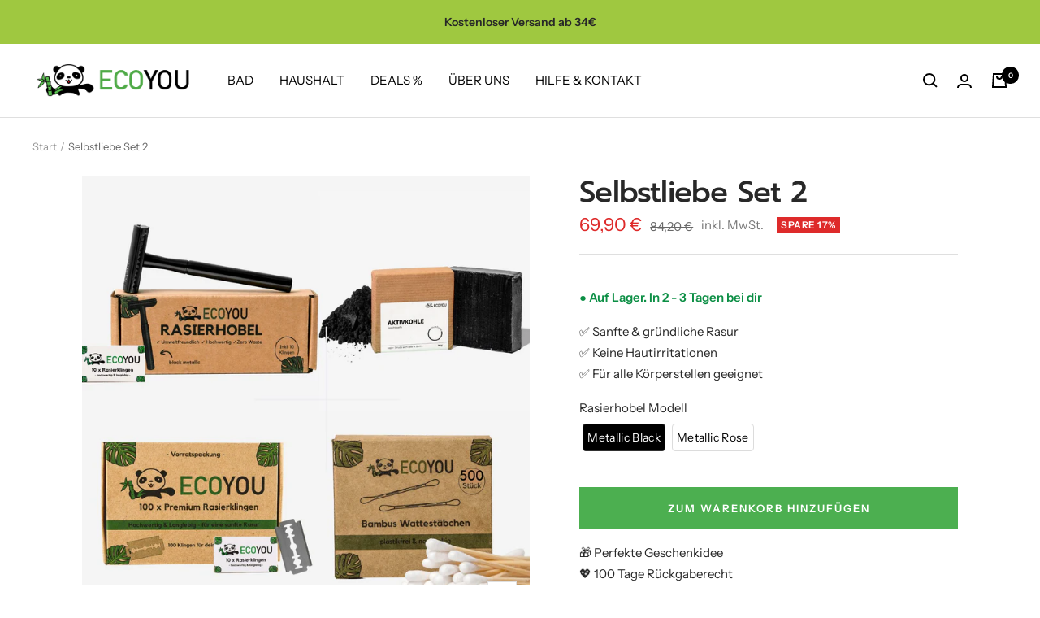

--- FILE ---
content_type: text/html; charset=utf-8
request_url: https://shop.ecoyou.de/products/selbstliebe-set-2
body_size: 161280
content:
<!doctype html><html class="no-js" lang="de" dir="ltr">
  <head>
 






    <script>
        var sDomain = location.host;

        /****** Start thirdPartyScriptDefinition ******/
        (function(){
            window.thirdPartyScriptDefinition = [
                /* start example

                {
                    "src" : "facebook",
                    "cookie" : "fr",
                    "provider" : "facebook.com",
                    "description" : "",
                    "expires" : 7776000,
                    "domain" : "facebook.com",
                    "declaration" : 1,
                    "group" : "facebook"
                },{
                    "src" : "facebook",
                    "cookie" : "_fbp",
                    "provider" : sDomain,
                    "description" : "",
                    "expires" : 7776000,
                    "domain" : sDomain,
                    "declaration" : 1,
                    "group" : "facebook"
                }

                end example */
            ]
        })();
        /****** End thirdPartyScriptDefinition ******/

        Liquid error (snippets/load-metafields line 40): Could not find asset snippets/zload-metafields.liquid

        

        var customCookies = {
            "testCookie" : true
        };

        function BC_GDPR_CustomScriptForShop () {
            return [

                function testCookie () {
                    // your additional script
                }

                
            ];
        }

    </script>




    <meta charset="utf-8">
    <meta name="viewport" content="width=device-width, initial-scale=1.0, height=device-height, minimum-scale=1.0, maximum-scale=1.0">
    <meta name="theme-color" content="#ffffff">
    <title>Selbstliebe Set 2</title><meta name="description" content="Mit dem Selbstliebe Set von EcoYou bringst du mehr Nachhaltigkeit in dein Bad.Das Selbstliebe Set besteht aus:1 x Rasierhobel deiner Wahl + 10 Ersatzklingen100 x Ersatzklingen1 x Aktivkohle Seife für die Gesichtspflege500 x Bambus Wattestäbchen1 x Sisal Seifensäckchen Wähle über die Menü-Leiste den passenden Rasierhobe"><link rel="canonical" href="https://shop.ecoyou.de/products/selbstliebe-set-2"><link rel="shortcut icon" href="//shop.ecoyou.de/cdn/shop/files/EcoYouLogoS_96x96.png?v=1614905822" type="image/png"><link rel="preconnect" href="https://cdn.shopify.com">
    <link rel="dns-prefetch" href="https://productreviews.shopifycdn.com">
    <link rel="dns-prefetch" href="https://www.google-analytics.com"><link rel="preconnect" href="https://fonts.shopifycdn.com" crossorigin><link rel="preload" as="style" href="//shop.ecoyou.de/cdn/shop/t/61/assets/theme.css?v=87746539828162044921676541595">
    <link rel="preload" as="style" href="//shop.ecoyou.de/cdn/shop/t/61/assets/theme-public.css?v=16325199929707641041669876149">
    <link rel="preload" as="script" href="//shop.ecoyou.de/cdn/shop/t/61/assets/vendor.js?v=31715688253868339281668440815">
    <link rel="preload" as="script" href="//shop.ecoyou.de/cdn/shop/t/61/assets/theme.js?v=51792616792760442181726487381"><link rel="preload" as="fetch" href="/products/selbstliebe-set-2.js" crossorigin>
      <link rel="preload" as="image" imagesizes="(max-width: 999px) calc(100vw - 48px), 640px" imagesrcset="//shop.ecoyou.de/cdn/shop/products/Set_3_b57d8b87-19ec-484b-a1fa-be3629a1f55b_400x.jpg?v=1668127253 400w, //shop.ecoyou.de/cdn/shop/products/Set_3_b57d8b87-19ec-484b-a1fa-be3629a1f55b_500x.jpg?v=1668127253 500w, //shop.ecoyou.de/cdn/shop/products/Set_3_b57d8b87-19ec-484b-a1fa-be3629a1f55b_600x.jpg?v=1668127253 600w, //shop.ecoyou.de/cdn/shop/products/Set_3_b57d8b87-19ec-484b-a1fa-be3629a1f55b_700x.jpg?v=1668127253 700w, //shop.ecoyou.de/cdn/shop/products/Set_3_b57d8b87-19ec-484b-a1fa-be3629a1f55b_800x.jpg?v=1668127253 800w, //shop.ecoyou.de/cdn/shop/products/Set_3_b57d8b87-19ec-484b-a1fa-be3629a1f55b_900x.jpg?v=1668127253 900w, //shop.ecoyou.de/cdn/shop/products/Set_3_b57d8b87-19ec-484b-a1fa-be3629a1f55b_1000x.jpg?v=1668127253 1000w, //shop.ecoyou.de/cdn/shop/products/Set_3_b57d8b87-19ec-484b-a1fa-be3629a1f55b_1100x.jpg?v=1668127253 1100w, //shop.ecoyou.de/cdn/shop/products/Set_3_b57d8b87-19ec-484b-a1fa-be3629a1f55b_1200x.jpg?v=1668127253 1200w, //shop.ecoyou.de/cdn/shop/products/Set_3_b57d8b87-19ec-484b-a1fa-be3629a1f55b_1300x.jpg?v=1668127253 1300w, //shop.ecoyou.de/cdn/shop/products/Set_3_b57d8b87-19ec-484b-a1fa-be3629a1f55b_1400x.jpg?v=1668127253 1400w, //shop.ecoyou.de/cdn/shop/products/Set_3_b57d8b87-19ec-484b-a1fa-be3629a1f55b_1500x.jpg?v=1668127253 1500w
"><link rel="preload" as="script" href="//shop.ecoyou.de/cdn/shop/t/61/assets/flickity.js?v=176646718982628074891668440815"><meta property="og:type" content="product">
  <meta property="og:title" content="Selbstliebe Set 2">
  <meta property="product:price:amount" content="69,90">
  <meta property="product:price:currency" content="EUR"><meta property="og:image" content="http://shop.ecoyou.de/cdn/shop/products/Set_3_b57d8b87-19ec-484b-a1fa-be3629a1f55b.jpg?v=1668127253">
  <meta property="og:image:secure_url" content="https://shop.ecoyou.de/cdn/shop/products/Set_3_b57d8b87-19ec-484b-a1fa-be3629a1f55b.jpg?v=1668127253">
  <meta property="og:image:width" content="1500">
  <meta property="og:image:height" content="1500"><meta property="og:description" content="Mit dem Selbstliebe Set von EcoYou bringst du mehr Nachhaltigkeit in dein Bad.Das Selbstliebe Set besteht aus:1 x Rasierhobel deiner Wahl + 10 Ersatzklingen100 x Ersatzklingen1 x Aktivkohle Seife für die Gesichtspflege500 x Bambus Wattestäbchen1 x Sisal Seifensäckchen Wähle über die Menü-Leiste den passenden Rasierhobe"><meta property="og:url" content="https://shop.ecoyou.de/products/selbstliebe-set-2">
<meta property="og:site_name" content="EcoYou"><meta name="twitter:card" content="summary"><meta name="twitter:title" content="Selbstliebe Set 2">
  <meta name="twitter:description" content="
Mit dem Selbstliebe Set von EcoYou bringst du mehr Nachhaltigkeit in dein Bad.Das Selbstliebe Set besteht aus:1 x Rasierhobel deiner Wahl + 10 Ersatzklingen100 x Ersatzklingen1 x Aktivkohle Seife für die Gesichtspflege500 x Bambus Wattestäbchen1 x Sisal Seifensäckchen
Wähle über die Menü-Leiste den passenden Rasierhobel aus.
 
Wieso ein Rasierhobel?- Keine Rasierpickelchen mehr 😍- Sanfte und gründliche Rasur 💖- Plastikfrei &amp;amp; Nachhaltige Rasur 🌱- Ersatzklingen mit lediglich 15 Cent extrem gut für deinen Geldbeutel 🤩
 
🎁 Achtung: Selbstliebe-Angebot 🎁Aktuell bekommst du zu jedem Selbstliebe-Set einen weiteren Rasierhobel gratis dazu.Dafür einfach einen weiteren Rasierhobel (Single) in den Warenkorb legen und beim Checkout den Code SELBSTLIEBE eingeben."><meta name="twitter:image" content="https://shop.ecoyou.de/cdn/shop/products/Set_3_b57d8b87-19ec-484b-a1fa-be3629a1f55b_1200x1200_crop_center.jpg?v=1668127253">
  <meta name="twitter:image:alt" content="Selbstliebe Set 2 - EcoYou">
    
  <script type="application/ld+json">
  {
    "@context": "https://schema.org",
    "@type": "Product",
    "productID": 8019619774731,
    "offers": [{
          "@type": "Offer",
          "name": "Metallic Black",
          "availability":"https://schema.org/InStock",
          "price": 69.9,
          "priceCurrency": "EUR",
          "priceValidUntil": "2026-02-01","sku": "0085SD2MG",
          "url": "/products/selbstliebe-set-2?variant=43662385316107"
        },
{
          "@type": "Offer",
          "name": "Metallic Rose",
          "availability":"https://schema.org/InStock",
          "price": 69.9,
          "priceCurrency": "EUR",
          "priceValidUntil": "2026-02-01","sku": "0085SD2MR",
          "url": "/products/selbstliebe-set-2?variant=43662385348875"
        },
{
          "@type": "Offer",
          "name": "Olivenholz Silber",
          "availability":"https://schema.org/OutOfStock",
          "price": 69.9,
          "priceCurrency": "EUR",
          "priceValidUntil": "2026-02-01","sku": "0085SD2OS",
          "url": "/products/selbstliebe-set-2?variant=43662385381643"
        },
{
          "@type": "Offer",
          "name": "Olivenholz Rose",
          "availability":"https://schema.org/OutOfStock",
          "price": 69.9,
          "priceCurrency": "EUR",
          "priceValidUntil": "2026-02-01","sku": "0085SD2OR",
          "url": "/products/selbstliebe-set-2?variant=43662385414411"
        }
],"brand": {
      "@type": "Brand",
      "name": "EcoYou"
    },
    "name": "Selbstliebe Set 2",
    "description": "\nMit dem Selbstliebe Set von EcoYou bringst du mehr Nachhaltigkeit in dein Bad.Das Selbstliebe Set besteht aus:1 x Rasierhobel deiner Wahl + 10 Ersatzklingen100 x Ersatzklingen1 x Aktivkohle Seife für die Gesichtspflege500 x Bambus Wattestäbchen1 x Sisal Seifensäckchen\nWähle über die Menü-Leiste den passenden Rasierhobel aus.\n \nWieso ein Rasierhobel?- Keine Rasierpickelchen mehr 😍- Sanfte und gründliche Rasur 💖- Plastikfrei \u0026amp; Nachhaltige Rasur 🌱- Ersatzklingen mit lediglich 15 Cent extrem gut für deinen Geldbeutel 🤩\n \n🎁 Achtung: Selbstliebe-Angebot 🎁Aktuell bekommst du zu jedem Selbstliebe-Set einen weiteren Rasierhobel gratis dazu.Dafür einfach einen weiteren Rasierhobel (Single) in den Warenkorb legen und beim Checkout den Code SELBSTLIEBE eingeben.",
    "category": "",
    "url": "/products/selbstliebe-set-2",
    "sku": "0085SD2MG",
    "image": {
      "@type": "ImageObject",
      "url": "https://shop.ecoyou.de/cdn/shop/products/Set_3_b57d8b87-19ec-484b-a1fa-be3629a1f55b.jpg?v=1668127253&width=1024",
      "image": "https://shop.ecoyou.de/cdn/shop/products/Set_3_b57d8b87-19ec-484b-a1fa-be3629a1f55b.jpg?v=1668127253&width=1024",
      "name": "Selbstliebe Set 2 - EcoYou",
      "width": "1024",
      "height": "1024"
    }
  }
  </script>



  <script type="application/ld+json">
  {
    "@context": "https://schema.org",
    "@type": "BreadcrumbList",
  "itemListElement": [{
      "@type": "ListItem",
      "position": 1,
      "name": "Start",
      "item": "https://shop.ecoyou.de"
    },{
          "@type": "ListItem",
          "position": 2,
          "name": "Selbstliebe Set 2",
          "item": "https://shop.ecoyou.de/products/selbstliebe-set-2"
        }]
  }
  </script>


    <link rel="preload" href="//shop.ecoyou.de/cdn/fonts/prompt/prompt_n5.b231ccbca402556fdd80c40f8be8d9a701e805e6.woff2" as="font" type="font/woff2" crossorigin><link rel="preload" href="//shop.ecoyou.de/cdn/fonts/instrument_sans/instrumentsans_n4.db86542ae5e1596dbdb28c279ae6c2086c4c5bfa.woff2" as="font" type="font/woff2" crossorigin><style>
  /* Typography (heading) */
  @font-face {
  font-family: Prompt;
  font-weight: 500;
  font-style: normal;
  font-display: swap;
  src: url("//shop.ecoyou.de/cdn/fonts/prompt/prompt_n5.b231ccbca402556fdd80c40f8be8d9a701e805e6.woff2") format("woff2"),
       url("//shop.ecoyou.de/cdn/fonts/prompt/prompt_n5.c3ece48b1775a5fb96d7d412826aeb0230b47adb.woff") format("woff");
}

@font-face {
  font-family: Prompt;
  font-weight: 500;
  font-style: italic;
  font-display: swap;
  src: url("//shop.ecoyou.de/cdn/fonts/prompt/prompt_i5.1810dd87e506bcd694e53b462a38304f65cde60d.woff2") format("woff2"),
       url("//shop.ecoyou.de/cdn/fonts/prompt/prompt_i5.fa3566ffe23be6e58346c547b919daea6da36b86.woff") format("woff");
}

/* Typography (body) */
  @font-face {
  font-family: "Instrument Sans";
  font-weight: 400;
  font-style: normal;
  font-display: swap;
  src: url("//shop.ecoyou.de/cdn/fonts/instrument_sans/instrumentsans_n4.db86542ae5e1596dbdb28c279ae6c2086c4c5bfa.woff2") format("woff2"),
       url("//shop.ecoyou.de/cdn/fonts/instrument_sans/instrumentsans_n4.510f1b081e58d08c30978f465518799851ef6d8b.woff") format("woff");
}

@font-face {
  font-family: "Instrument Sans";
  font-weight: 400;
  font-style: italic;
  font-display: swap;
  src: url("//shop.ecoyou.de/cdn/fonts/instrument_sans/instrumentsans_i4.028d3c3cd8d085648c808ceb20cd2fd1eb3560e5.woff2") format("woff2"),
       url("//shop.ecoyou.de/cdn/fonts/instrument_sans/instrumentsans_i4.7e90d82df8dee29a99237cd19cc529d2206706a2.woff") format("woff");
}

@font-face {
  font-family: "Instrument Sans";
  font-weight: 600;
  font-style: normal;
  font-display: swap;
  src: url("//shop.ecoyou.de/cdn/fonts/instrument_sans/instrumentsans_n6.27dc66245013a6f7f317d383a3cc9a0c347fb42d.woff2") format("woff2"),
       url("//shop.ecoyou.de/cdn/fonts/instrument_sans/instrumentsans_n6.1a71efbeeb140ec495af80aad612ad55e19e6d0e.woff") format("woff");
}

@font-face {
  font-family: "Instrument Sans";
  font-weight: 600;
  font-style: italic;
  font-display: swap;
  src: url("//shop.ecoyou.de/cdn/fonts/instrument_sans/instrumentsans_i6.ba8063f6adfa1e7ffe690cc5efa600a1e0a8ec32.woff2") format("woff2"),
       url("//shop.ecoyou.de/cdn/fonts/instrument_sans/instrumentsans_i6.a5bb29b76a0bb820ddaa9417675a5d0bafaa8c1f.woff") format("woff");
}

:root {--heading-color: 40, 40, 40;
    --text-color: 40, 40, 40;
    --background: 255, 255, 255;
    --secondary-background: 245, 245, 245;
    --border-color: 223, 223, 223;
    --border-color-darker: 169, 169, 169;
    --success-color: 46, 158, 123;
    --success-background: 213, 236, 229;
    --error-color: 222, 42, 42;
    --error-background: 253, 240, 240;
    --primary-button-background: 76, 175, 80;
    --primary-button-text-color: 255, 255, 255;
    --secondary-button-background: 243, 255, 52;
    --secondary-button-text-color: 40, 40, 40;
    --product-star-rating: 246, 164, 41;
    --product-on-sale-accent: 222, 42, 42;
    --product-sold-out-accent: 111, 113, 155;
    --product-custom-label-background: 64, 93, 230;
    --product-custom-label-text-color: 255, 255, 255;
    --product-custom-label-2-background: 243, 255, 52;
    --product-custom-label-2-text-color: 0, 0, 0;
    --product-low-stock-text-color: 222, 42, 42;
    --product-in-stock-text-color: 46, 158, 123;
    --loading-bar-background: 40, 40, 40;

    /* We duplicate some "base" colors as root colors, which is useful to use on drawer elements or popover without. Those should not be overridden to avoid issues */
    --root-heading-color: 40, 40, 40;
    --root-text-color: 40, 40, 40;
    --root-background: 255, 255, 255;
    --root-border-color: 223, 223, 223;
    --root-primary-button-background: 76, 175, 80;
    --root-primary-button-text-color: 255, 255, 255;

    --base-font-size: 15px;
    --heading-font-family: Prompt, sans-serif;
    --heading-font-weight: 500;
    --heading-font-style: normal;
    --heading-text-transform: normal;
    --text-font-family: "Instrument Sans", sans-serif;
    --text-font-weight: 400;
    --text-font-style: normal;
    --text-font-bold-weight: 600;

    /* Typography (font size) */
    --heading-xxsmall-font-size: 11px;
    --heading-xsmall-font-size: 11px;
    --heading-small-font-size: 12px;
    --heading-large-font-size: 36px;
    --heading-h1-font-size: 36px;
    --heading-h2-font-size: 30px;
    --heading-h3-font-size: 26px;
    --heading-h4-font-size: 24px;
    --heading-h5-font-size: 20px;
    --heading-h6-font-size: 16px;

    /* Control the look and feel of the theme by changing radius of various elements */
    --button-border-radius: 0px;
    --block-border-radius: 0px;
    --block-border-radius-reduced: 0px;
    --color-swatch-border-radius: 0px;

    /* Button size */
    --button-height: 48px;
    --button-small-height: 40px;

    /* Form related */
    --form-input-field-height: 48px;
    --form-input-gap: 16px;
    --form-submit-margin: 24px;

    /* Product listing related variables */
    --product-list-block-spacing: 32px;

    /* Video related */
    --play-button-background: 255, 255, 255;
    --play-button-arrow: 40, 40, 40;

    /* RTL support */
    --transform-logical-flip: 1;
    --transform-origin-start: left;
    --transform-origin-end: right;

    /* Other */
    --zoom-cursor-svg-url: url(//shop.ecoyou.de/cdn/shop/t/61/assets/zoom-cursor.svg?v=39908859784506347231668440827);
    --arrow-right-svg-url: url(//shop.ecoyou.de/cdn/shop/t/61/assets/arrow-right.svg?v=40046868119262634591668440828);
    --arrow-left-svg-url: url(//shop.ecoyou.de/cdn/shop/t/61/assets/arrow-left.svg?v=158856395986752206651668440827);

    /* Some useful variables that we can reuse in our CSS. Some explanation are needed for some of them:
       - container-max-width-minus-gutters: represents the container max width without the edge gutters
       - container-outer-width: considering the screen width, represent all the space outside the container
       - container-outer-margin: same as container-outer-width but get set to 0 inside a container
       - container-inner-width: the effective space inside the container (minus gutters)
       - grid-column-width: represents the width of a single column of the grid
       - vertical-breather: this is a variable that defines the global "spacing" between sections, and inside the section
                            to create some "breath" and minimum spacing
     */
    --container-max-width: 1600px;
    --container-gutter: 24px;
    --container-max-width-minus-gutters: calc(var(--container-max-width) - (var(--container-gutter)) * 2);
    --container-outer-width: max(calc((100vw - var(--container-max-width-minus-gutters)) / 2), var(--container-gutter));
    --container-outer-margin: var(--container-outer-width);
    --container-inner-width: calc(100vw - var(--container-outer-width) * 2);

    --grid-column-count: 10;
    --grid-gap: 24px;
    --grid-column-width: calc((100vw - var(--container-outer-width) * 2 - var(--grid-gap) * (var(--grid-column-count) - 1)) / var(--grid-column-count));

    --vertical-breather: 48px;
    --vertical-breather-tight: 48px;

    /* Shopify related variables */
    --payment-terms-background-color: #ffffff;
  }

  @media screen and (min-width: 741px) {
    :root {
      --container-gutter: 40px;
      --grid-column-count: 20;
      --vertical-breather: 64px;
      --vertical-breather-tight: 64px;

      /* Typography (font size) */
      --heading-xsmall-font-size: 12px;
      --heading-small-font-size: 13px;
      --heading-large-font-size: 52px;
      --heading-h1-font-size: 48px;
      --heading-h2-font-size: 38px;
      --heading-h3-font-size: 32px;
      --heading-h4-font-size: 24px;
      --heading-h5-font-size: 20px;
      --heading-h6-font-size: 18px;

      /* Form related */
      --form-input-field-height: 52px;
      --form-submit-margin: 32px;

      /* Button size */
      --button-height: 52px;
      --button-small-height: 44px;
    }
  }

  @media screen and (min-width: 1200px) {
    :root {
      --vertical-breather: 80px;
      --vertical-breather-tight: 64px;
      --product-list-block-spacing: 48px;

      /* Typography */
      --heading-large-font-size: 64px;
      --heading-h1-font-size: 56px;
      --heading-h2-font-size: 48px;
      --heading-h3-font-size: 36px;
      --heading-h4-font-size: 30px;
      --heading-h5-font-size: 24px;
      --heading-h6-font-size: 18px;
    }
  }

  @media screen and (min-width: 1600px) {
    :root {
      --vertical-breather: 90px;
      --vertical-breather-tight: 64px;
    }
  }
</style>
    <script>
  // This allows to expose several variables to the global scope, to be used in scripts
  window.themeVariables = {
    settings: {
      direction: "ltr",
      pageType: "product",
      cartCount: 0,
      moneyFormat: "{{ amount_with_comma_separator }} €",
      moneyWithCurrencyFormat: "{{ amount_with_comma_separator }} €",
      showVendor: false,
      discountMode: "percentage",
      currencyCodeEnabled: false,
      searchMode: "product,article,collection",
      searchUnavailableProducts: "last",
      cartType: "drawer",
      cartCurrency: "EUR",
      mobileZoomFactor: 2.5
    },

    routes: {
      host: "shop.ecoyou.de",
      rootUrl: "\/",
      rootUrlWithoutSlash: '',
      cartUrl: "\/cart",
      cartAddUrl: "\/cart\/add",
      cartChangeUrl: "\/cart\/change",
      searchUrl: "\/search",
      predictiveSearchUrl: "\/search\/suggest",
      productRecommendationsUrl: "\/recommendations\/products"
    },

    strings: {
      accessibilityDelete: "Löschen",
      accessibilityClose: "Schließen",
      collectionSoldOut: "Ausverkauft",
      collectionDiscount: "Spare @savings@",
      productSalePrice: "Angebotspreis",
      productRegularPrice: "Regulärer Preis",
      productFormUnavailable: "Nicht verfügbar",
      productFormSoldOut: "Ausverkauft",
      productFormPreOrder: "Vorbestellen",
      productFormAddToCart: "Zum Warenkorb hinzufügen",
      searchNoResults: "Es konnten keine Ergebnisse gefunden werden.",
      searchNewSearch: "Neue Suche",
      searchProducts: "Produkte",
      searchArticles: "Blogbeiträge",
      searchPages: "Seiten",
      searchCollections: "Kategorien",
      cartViewCart: "Warenkorb ansehen",
      cartItemAdded: "Produkt zum Warenkorb hinzugefügt!",
      cartItemAddedShort: "Zum Warenkorb hinzugefügt!",
      cartAddOrderNote: "Notiz hinzufügen",
      cartEditOrderNote: "Notiz bearbeiten",
      shippingEstimatorNoResults: "Entschuldige, wir liefern leider niche an Deine Adresse.",
      shippingEstimatorOneResult: "Es gibt eine Versandklasse für Deine Adresse:",
      shippingEstimatorMultipleResults: "Es gibt mehrere Versandklassen für Deine Adresse:",
      shippingEstimatorError: "Ein oder mehrere Fehler sind beim Abrufen der Versandklassen aufgetreten:"
    },

    libs: {
      flickity: "\/\/shop.ecoyou.de\/cdn\/shop\/t\/61\/assets\/flickity.js?v=176646718982628074891668440815",
      photoswipe: "\/\/shop.ecoyou.de\/cdn\/shop\/t\/61\/assets\/photoswipe.js?v=132268647426145925301668440815",
      qrCode: "\/\/shop.ecoyou.de\/cdn\/shopifycloud\/storefront\/assets\/themes_support\/vendor\/qrcode-3f2b403b.js"
    },

    breakpoints: {
      phone: 'screen and (max-width: 740px)',
      tablet: 'screen and (min-width: 741px) and (max-width: 999px)',
      tabletAndUp: 'screen and (min-width: 741px)',
      pocket: 'screen and (max-width: 999px)',
      lap: 'screen and (min-width: 1000px) and (max-width: 1199px)',
      lapAndUp: 'screen and (min-width: 1000px)',
      desktop: 'screen and (min-width: 1200px)',
      wide: 'screen and (min-width: 1400px)'
    }
  };

  window.addEventListener('pageshow', async () => {
    const cartContent = await (await fetch(`${window.themeVariables.routes.cartUrl}.js`, {cache: 'reload'})).json();
    document.documentElement.dispatchEvent(new CustomEvent('cart:refresh', {detail: {cart: cartContent}}));
  });

  if ('noModule' in HTMLScriptElement.prototype) {
    // Old browsers (like IE) that does not support module will be considered as if not executing JS at all
    document.documentElement.className = document.documentElement.className.replace('no-js', 'js');

    requestAnimationFrame(() => {
      const viewportHeight = (window.visualViewport ? window.visualViewport.height : document.documentElement.clientHeight);
      document.documentElement.style.setProperty('--window-height',viewportHeight + 'px');
    });
  }// We save the product ID in local storage to be eventually used for recently viewed section
    try {
      const items = JSON.parse(localStorage.getItem('theme:recently-viewed-products') || '[]');

      // We check if the current product already exists, and if it does not, we add it at the start
      if (!items.includes(8019619774731)) {
        items.unshift(8019619774731);
      }

      localStorage.setItem('theme:recently-viewed-products', JSON.stringify(items.slice(0, 20)));
    } catch (e) {
      // Safari in private mode does not allow setting item, we silently fail
    }</script>
    <link rel="stylesheet" href="//shop.ecoyou.de/cdn/shop/t/61/assets/theme.css?v=87746539828162044921676541595">
    <link rel="stylesheet" href="//shop.ecoyou.de/cdn/shop/t/61/assets/theme-public.css?v=16325199929707641041669876149">
    <script src="//shop.ecoyou.de/cdn/shop/t/61/assets/vendor.js?v=31715688253868339281668440815" defer></script>
    <script src="//shop.ecoyou.de/cdn/shop/t/61/assets/theme.js?v=51792616792760442181726487381" defer></script>
    <script src="//shop.ecoyou.de/cdn/shop/t/61/assets/custom.js?v=167639537848865775061668440815" defer></script>
    
<!-- Start of Judge.me Core -->
<link rel="dns-prefetch" href="https://cdn.judge.me/">
<script data-cfasync='false' class='jdgm-settings-script'>window.jdgmSettings={"pagination":5,"disable_web_reviews":false,"badge_no_review_text":"Keine Bewertungen","badge_n_reviews_text":"({{ n }}) Bewertungen","badge_star_color":"#ffbd59","hide_badge_preview_if_no_reviews":true,"badge_hide_text":false,"enforce_center_preview_badge":false,"widget_title":"Kundenbewertungen","widget_open_form_text":"Bewertung schreiben","widget_close_form_text":"Bewertung abbrechen","widget_refresh_page_text":"Seite aktualisieren","widget_summary_text":"Basierend auf {{ number_of_reviews }} Bewertung/Bewertungen","widget_no_review_text":"Schreiben Sie die erste Bewertung","widget_name_field_text":"Anzeigename","widget_verified_name_field_text":"Verifizierter Name (öffentlich)","widget_name_placeholder_text":"Anzeigename","widget_required_field_error_text":"Dieses Feld ist erforderlich.","widget_email_field_text":"E-Mail-Adresse","widget_verified_email_field_text":"Verifizierte E-Mail (privat, kann nicht bearbeitet werden)","widget_email_placeholder_text":"Ihre E-Mail-Adresse","widget_email_field_error_text":"Bitte geben Sie eine gültige E-Mail-Adresse ein.","widget_rating_field_text":"Bewertung","widget_review_title_field_text":"Bewertungstitel","widget_review_title_placeholder_text":"Geben Sie Ihrer Bewertung einen Titel","widget_review_body_field_text":"Bewertungsinhalt","widget_review_body_placeholder_text":"Beginnen Sie hier zu schreiben...","widget_pictures_field_text":"Bild/Video (optional)","widget_submit_review_text":"Bewertung abschicken","widget_submit_verified_review_text":"Verifizierte Bewertung abschicken","widget_submit_success_msg_with_auto_publish":"Vielen Dank! Bitte aktualisieren Sie die Seite in wenigen Momenten, um Ihre Bewertung zu sehen. Sie können Ihre Bewertung entfernen oder bearbeiten, indem Sie sich bei \u003ca href='https://judge.me/login' target='_blank' rel='nofollow noopener'\u003eJudge.me\u003c/a\u003e anmelden","widget_submit_success_msg_no_auto_publish":"Vielen Dank! Ihre Bewertung wird veröffentlicht, sobald sie vom Shop-Administrator genehmigt wurde. Sie können Ihre Bewertung entfernen oder bearbeiten, indem Sie sich bei \u003ca href='https://judge.me/login' target='_blank' rel='nofollow noopener'\u003eJudge.me\u003c/a\u003e anmelden","widget_show_default_reviews_out_of_total_text":"Es werden {{ n_reviews_shown }} von {{ n_reviews }} Bewertungen angezeigt.","widget_show_all_link_text":"Alle anzeigen","widget_show_less_link_text":"Weniger anzeigen","widget_author_said_text":"{{ reviewer_name }} sagte:","widget_days_text":"vor {{ n }} Tag/Tagen","widget_weeks_text":"vor {{ n }} Woche/Wochen","widget_months_text":"vor {{ n }} Monat/Monaten","widget_years_text":"vor {{ n }} Jahr/Jahren","widget_yesterday_text":"Gestern","widget_today_text":"Heute","widget_replied_text":"\u003e\u003e {{ shop_name }} antwortete:","widget_read_more_text":"Mehr lesen","widget_reviewer_name_as_initial":"","widget_rating_filter_color":"#fbcd0a","widget_rating_filter_see_all_text":"Alle Bewertungen anzeigen","widget_sorting_most_recent_text":"Neueste","widget_sorting_highest_rating_text":"Höchste Bewertung","widget_sorting_lowest_rating_text":"Niedrigste Bewertung","widget_sorting_with_pictures_text":"Nur Bilder","widget_sorting_most_helpful_text":"Hilfreichste","widget_open_question_form_text":"Eine Frage stellen","widget_reviews_subtab_text":"Bewertungen","widget_questions_subtab_text":"Fragen","widget_question_label_text":"Frage","widget_answer_label_text":"Antwort","widget_question_placeholder_text":"Schreiben Sie hier Ihre Frage","widget_submit_question_text":"Frage absenden","widget_question_submit_success_text":"Vielen Dank für Ihre Frage! Wir werden Sie benachrichtigen, sobald sie beantwortet wird.","widget_star_color":"#fbcd0a","verified_badge_text":"Verifiziert","verified_badge_bg_color":"","verified_badge_text_color":"","verified_badge_placement":"left-of-reviewer-name","widget_review_max_height":"","widget_hide_border":false,"widget_social_share":false,"widget_thumb":false,"widget_review_location_show":false,"widget_location_format":"","all_reviews_include_out_of_store_products":true,"all_reviews_out_of_store_text":"(außerhalb des Shops)","all_reviews_pagination":100,"all_reviews_product_name_prefix_text":"über","enable_review_pictures":false,"enable_question_anwser":false,"widget_theme":"default","review_date_format":"dd/mm/yy","default_sort_method":"most-recent","widget_product_reviews_subtab_text":"Produktbewertungen","widget_shop_reviews_subtab_text":"Shop-Bewertungen","widget_other_products_reviews_text":"Bewertungen für andere Produkte","widget_store_reviews_subtab_text":"Shop-Bewertungen","widget_no_store_reviews_text":"Dieser Shop hat noch keine Bewertungen erhalten","widget_web_restriction_product_reviews_text":"Dieses Produkt hat noch keine Bewertungen erhalten","widget_no_items_text":"Keine Elemente gefunden","widget_show_more_text":"Mehr anzeigen","widget_write_a_store_review_text":"Shop-Bewertung schreiben","widget_other_languages_heading":"Bewertungen in anderen Sprachen","widget_translate_review_text":"Bewertung übersetzen nach {{ language }}","widget_translating_review_text":"Übersetzung läuft...","widget_show_original_translation_text":"Original anzeigen ({{ language }})","widget_translate_review_failed_text":"Bewertung konnte nicht übersetzt werden.","widget_translate_review_retry_text":"Erneut versuchen","widget_translate_review_try_again_later_text":"Versuchen Sie es später noch einmal","show_product_url_for_grouped_product":false,"widget_sorting_pictures_first_text":"Bilder zuerst","show_pictures_on_all_rev_page_mobile":false,"show_pictures_on_all_rev_page_desktop":false,"floating_tab_hide_mobile_install_preference":false,"floating_tab_button_name":"★ Bewertungen","floating_tab_title":"Lassen Sie Kunden für uns sprechen","floating_tab_button_color":"","floating_tab_button_background_color":"","floating_tab_url":"","floating_tab_url_enabled":false,"floating_tab_tab_style":"text","all_reviews_text_badge_text":"Kunden bewerten uns mit {{ shop.metafields.judgeme.all_reviews_rating | round: 1 }}/5 basierend auf {{ shop.metafields.judgeme.all_reviews_count }} Bewertungen.","all_reviews_text_badge_text_branded_style":"{{ shop.metafields.judgeme.all_reviews_rating | round: 1 }} von 5 Sternen basierend auf {{ shop.metafields.judgeme.all_reviews_count }} Bewertungen","is_all_reviews_text_badge_a_link":false,"show_stars_for_all_reviews_text_badge":false,"all_reviews_text_badge_url":"","all_reviews_text_style":"text","all_reviews_text_color_style":"judgeme_brand_color","all_reviews_text_color":"#108474","all_reviews_text_show_jm_brand":true,"featured_carousel_show_header":false,"featured_carousel_title":"Du bist in bester Gesellschaft mit über","testimonials_carousel_title":"Kunden sagen uns","videos_carousel_title":"Echte Kunden-Geschichten","cards_carousel_title":"Kunden sagen uns","featured_carousel_count_text":" {{ n }} zufriedener Umwelthelden","featured_carousel_add_link_to_all_reviews_page":false,"featured_carousel_url":"","featured_carousel_show_images":true,"featured_carousel_autoslide_interval":20,"featured_carousel_arrows_on_the_sides":true,"featured_carousel_height":300,"featured_carousel_width":100,"featured_carousel_image_size":0,"featured_carousel_image_height":250,"featured_carousel_arrow_color":"#ffffff","verified_count_badge_style":"vintage","verified_count_badge_orientation":"horizontal","verified_count_badge_color_style":"judgeme_brand_color","verified_count_badge_color":"#108474","is_verified_count_badge_a_link":false,"verified_count_badge_url":"","verified_count_badge_show_jm_brand":true,"widget_rating_preset_default":5,"widget_first_sub_tab":"product-reviews","widget_show_histogram":true,"widget_histogram_use_custom_color":false,"widget_pagination_use_custom_color":false,"widget_star_use_custom_color":true,"widget_verified_badge_use_custom_color":false,"widget_write_review_use_custom_color":false,"picture_reminder_submit_button":"Upload Pictures","enable_review_videos":false,"mute_video_by_default":false,"widget_sorting_videos_first_text":"Videos zuerst","widget_review_pending_text":"Ausstehend","featured_carousel_items_for_large_screen":3,"social_share_options_order":"Facebook,Twitter","remove_microdata_snippet":true,"disable_json_ld":false,"enable_json_ld_products":false,"preview_badge_show_question_text":false,"preview_badge_no_question_text":"Keine Fragen","preview_badge_n_question_text":"{{ number_of_questions }} Frage/Fragen","qa_badge_show_icon":false,"qa_badge_position":"same-row","remove_judgeme_branding":false,"widget_add_search_bar":false,"widget_search_bar_placeholder":"Suchen","widget_sorting_verified_only_text":"Nur verifizierte","featured_carousel_theme":"card","featured_carousel_show_rating":true,"featured_carousel_show_title":true,"featured_carousel_show_body":true,"featured_carousel_show_date":false,"featured_carousel_show_reviewer":true,"featured_carousel_show_product":false,"featured_carousel_header_background_color":"#108474","featured_carousel_header_text_color":"#ffffff","featured_carousel_name_product_separator":"reviewed","featured_carousel_full_star_background":"#fecc3e","featured_carousel_empty_star_background":"#ffffff","featured_carousel_vertical_theme_background":"#f9fafb","featured_carousel_verified_badge_enable":false,"featured_carousel_verified_badge_color":"#108474","featured_carousel_border_style":"round","featured_carousel_review_line_length_limit":3,"featured_carousel_more_reviews_button_text":"Mehr Bewertungen lesen","featured_carousel_view_product_button_text":"Produkt ansehen","all_reviews_page_load_reviews_on":"scroll","all_reviews_page_load_more_text":"Mehr Bewertungen laden","disable_fb_tab_reviews":false,"enable_ajax_cdn_cache":false,"widget_public_name_text":"wird öffentlich angezeigt wie","default_reviewer_name":"John Smith","default_reviewer_name_has_non_latin":true,"widget_reviewer_anonymous":"Anonym","medals_widget_title":"Judge.me Bewertungsmedaillen","medals_widget_background_color":"#f9fafb","medals_widget_position":"footer_all_pages","medals_widget_border_color":"#f9fafb","medals_widget_verified_text_position":"left","medals_widget_use_monochromatic_version":false,"medals_widget_elements_color":"#108474","show_reviewer_avatar":true,"widget_invalid_yt_video_url_error_text":"Keine YouTube-Video-URL","widget_max_length_field_error_text":"Bitte geben Sie nicht mehr als {0} Zeichen ein.","widget_show_country_flag":false,"widget_show_collected_via_shop_app":true,"widget_verified_by_shop_badge_style":"light","widget_verified_by_shop_text":"Verifiziert vom Shop","widget_show_photo_gallery":false,"widget_load_with_code_splitting":true,"widget_ugc_install_preference":false,"widget_ugc_title":"Von uns hergestellt, von Ihnen geteilt","widget_ugc_subtitle":"Markieren Sie uns, um Ihr Bild auf unserer Seite zu sehen","widget_ugc_arrows_color":"#ffffff","widget_ugc_primary_button_text":"Jetzt kaufen","widget_ugc_primary_button_background_color":"#108474","widget_ugc_primary_button_text_color":"#ffffff","widget_ugc_primary_button_border_width":"0","widget_ugc_primary_button_border_style":"none","widget_ugc_primary_button_border_color":"#108474","widget_ugc_primary_button_border_radius":"25","widget_ugc_secondary_button_text":"Mehr laden","widget_ugc_secondary_button_background_color":"#ffffff","widget_ugc_secondary_button_text_color":"#108474","widget_ugc_secondary_button_border_width":"2","widget_ugc_secondary_button_border_style":"solid","widget_ugc_secondary_button_border_color":"#108474","widget_ugc_secondary_button_border_radius":"25","widget_ugc_reviews_button_text":"Bewertungen ansehen","widget_ugc_reviews_button_background_color":"#ffffff","widget_ugc_reviews_button_text_color":"#108474","widget_ugc_reviews_button_border_width":"2","widget_ugc_reviews_button_border_style":"solid","widget_ugc_reviews_button_border_color":"#108474","widget_ugc_reviews_button_border_radius":"25","widget_ugc_reviews_button_link_to":"judgeme-reviews-page","widget_ugc_show_post_date":true,"widget_ugc_max_width":"800","widget_rating_metafield_value_type":true,"widget_primary_color":"#108474","widget_enable_secondary_color":false,"widget_secondary_color":"#edf5f5","widget_summary_average_rating_text":"{{ average_rating }} von 5","widget_media_grid_title":"Kundenfotos \u0026 -videos","widget_media_grid_see_more_text":"Mehr sehen","widget_round_style":false,"widget_show_product_medals":true,"widget_verified_by_judgeme_text":"Verifiziert von Judge.me","widget_show_store_medals":true,"widget_verified_by_judgeme_text_in_store_medals":"Verifiziert von Judge.me","widget_media_field_exceed_quantity_message":"Entschuldigung, wir können nur {{ max_media }} für eine Bewertung akzeptieren.","widget_media_field_exceed_limit_message":"{{ file_name }} ist zu groß, bitte wählen Sie ein {{ media_type }} kleiner als {{ size_limit }}MB.","widget_review_submitted_text":"Bewertung abgesendet!","widget_question_submitted_text":"Frage abgesendet!","widget_close_form_text_question":"Abbrechen","widget_write_your_answer_here_text":"Schreiben Sie hier Ihre Antwort","widget_enabled_branded_link":true,"widget_show_collected_by_judgeme":false,"widget_reviewer_name_color":"","widget_write_review_text_color":"","widget_write_review_bg_color":"","widget_collected_by_judgeme_text":"gesammelt von Judge.me","widget_pagination_type":"standard","widget_load_more_text":"Mehr laden","widget_load_more_color":"#108474","widget_full_review_text":"Vollständige Bewertung","widget_read_more_reviews_text":"Mehr Bewertungen lesen","widget_read_questions_text":"Fragen lesen","widget_questions_and_answers_text":"Fragen \u0026 Antworten","widget_verified_by_text":"Verifiziert von","widget_verified_text":"Verifiziert","widget_number_of_reviews_text":"{{ number_of_reviews }} Bewertungen","widget_back_button_text":"Zurück","widget_next_button_text":"Weiter","widget_custom_forms_filter_button":"Filter","custom_forms_style":"vertical","widget_show_review_information":false,"how_reviews_are_collected":"Wie werden Bewertungen gesammelt?","widget_show_review_keywords":false,"widget_gdpr_statement":"Wie wir Ihre Daten verwenden: Wir kontaktieren Sie nur bezüglich der von Ihnen abgegebenen Bewertung und nur, wenn nötig. Durch das Absenden Ihrer Bewertung stimmen Sie den \u003ca href='https://judge.me/terms' target='_blank' rel='nofollow noopener'\u003eNutzungsbedingungen\u003c/a\u003e, der \u003ca href='https://judge.me/privacy' target='_blank' rel='nofollow noopener'\u003eDatenschutzrichtlinie\u003c/a\u003e und den \u003ca href='https://judge.me/content-policy' target='_blank' rel='nofollow noopener'\u003eInhaltsrichtlinien\u003c/a\u003e von Judge.me zu.","widget_multilingual_sorting_enabled":false,"widget_translate_review_content_enabled":false,"widget_translate_review_content_method":"manual","popup_widget_review_selection":"automatically_with_pictures","popup_widget_round_border_style":true,"popup_widget_show_title":true,"popup_widget_show_body":true,"popup_widget_show_reviewer":false,"popup_widget_show_product":true,"popup_widget_show_pictures":true,"popup_widget_use_review_picture":true,"popup_widget_show_on_home_page":true,"popup_widget_show_on_product_page":true,"popup_widget_show_on_collection_page":true,"popup_widget_show_on_cart_page":true,"popup_widget_position":"bottom_left","popup_widget_first_review_delay":5,"popup_widget_duration":5,"popup_widget_interval":5,"popup_widget_review_count":5,"popup_widget_hide_on_mobile":true,"review_snippet_widget_round_border_style":true,"review_snippet_widget_card_color":"#FFFFFF","review_snippet_widget_slider_arrows_background_color":"#FFFFFF","review_snippet_widget_slider_arrows_color":"#000000","review_snippet_widget_star_color":"#108474","show_product_variant":false,"all_reviews_product_variant_label_text":"Variante: ","widget_show_verified_branding":false,"widget_ai_summary_title":"Kunden sagen","widget_ai_summary_disclaimer":"KI-gestützte Bewertungszusammenfassung basierend auf aktuellen Kundenbewertungen","widget_show_ai_summary":false,"widget_show_ai_summary_bg":false,"widget_show_review_title_input":true,"redirect_reviewers_invited_via_email":"review_widget","request_store_review_after_product_review":false,"request_review_other_products_in_order":false,"review_form_color_scheme":"default","review_form_corner_style":"square","review_form_star_color":{},"review_form_text_color":"#333333","review_form_background_color":"#ffffff","review_form_field_background_color":"#fafafa","review_form_button_color":{},"review_form_button_text_color":"#ffffff","review_form_modal_overlay_color":"#000000","review_content_screen_title_text":"Wie würden Sie dieses Produkt bewerten?","review_content_introduction_text":"Wir würden uns freuen, wenn Sie etwas über Ihre Erfahrung teilen würden.","store_review_form_title_text":"Wie würden Sie diesen Shop bewerten?","store_review_form_introduction_text":"Wir würden uns freuen, wenn Sie etwas über Ihre Erfahrung teilen würden.","show_review_guidance_text":true,"one_star_review_guidance_text":"Schlecht","five_star_review_guidance_text":"Großartig","customer_information_screen_title_text":"Über Sie","customer_information_introduction_text":"Bitte teilen Sie uns mehr über sich mit.","custom_questions_screen_title_text":"Ihre Erfahrung im Detail","custom_questions_introduction_text":"Hier sind einige Fragen, die uns helfen, mehr über Ihre Erfahrung zu verstehen.","review_submitted_screen_title_text":"Vielen Dank für Ihre Bewertung!","review_submitted_screen_thank_you_text":"Wir verarbeiten sie und sie wird bald im Shop erscheinen.","review_submitted_screen_email_verification_text":"Bitte bestätigen Sie Ihre E-Mail-Adresse, indem Sie auf den Link klicken, den wir Ihnen gerade gesendet haben. Dies hilft uns, die Bewertungen authentisch zu halten.","review_submitted_request_store_review_text":"Möchten Sie Ihre Erfahrung beim Einkaufen bei uns teilen?","review_submitted_review_other_products_text":"Möchten Sie diese Produkte bewerten?","store_review_screen_title_text":"Möchten Sie Ihre Erfahrung mit uns teilen?","store_review_introduction_text":"Wir würden uns freuen, wenn Sie etwas über Ihre Erfahrung teilen würden.","reviewer_media_screen_title_picture_text":"Bild teilen","reviewer_media_introduction_picture_text":"Laden Sie ein Foto hoch, um Ihre Bewertung zu unterstützen.","reviewer_media_screen_title_video_text":"Video teilen","reviewer_media_introduction_video_text":"Laden Sie ein Video hoch, um Ihre Bewertung zu unterstützen.","reviewer_media_screen_title_picture_or_video_text":"Bild oder Video teilen","reviewer_media_introduction_picture_or_video_text":"Laden Sie ein Foto oder Video hoch, um Ihre Bewertung zu unterstützen.","reviewer_media_youtube_url_text":"Fügen Sie hier Ihre Youtube-URL ein","advanced_settings_next_step_button_text":"Weiter","advanced_settings_close_review_button_text":"Schließen","modal_write_review_flow":false,"write_review_flow_required_text":"Erforderlich","write_review_flow_privacy_message_text":"Wir respektieren Ihre Privatsphäre.","write_review_flow_anonymous_text":"Bewertung als anonym","write_review_flow_visibility_text":"Dies wird nicht für andere Kunden sichtbar sein.","write_review_flow_multiple_selection_help_text":"Wählen Sie so viele aus, wie Sie möchten","write_review_flow_single_selection_help_text":"Wählen Sie eine Option","write_review_flow_required_field_error_text":"Dieses Feld ist erforderlich","write_review_flow_invalid_email_error_text":"Bitte geben Sie eine gültige E-Mail-Adresse ein","write_review_flow_max_length_error_text":"Max. {{ max_length }} Zeichen.","write_review_flow_media_upload_text":"\u003cb\u003eZum Hochladen klicken\u003c/b\u003e oder ziehen und ablegen","write_review_flow_gdpr_statement":"Wir kontaktieren Sie nur bei Bedarf bezüglich Ihrer Bewertung. Mit dem Absenden Ihrer Bewertung stimmen Sie unseren \u003ca href='https://judge.me/terms' target='_blank' rel='nofollow noopener'\u003eGeschäftsbedingungen\u003c/a\u003e und unserer \u003ca href='https://judge.me/privacy' target='_blank' rel='nofollow noopener'\u003eDatenschutzrichtlinie\u003c/a\u003e zu.","rating_only_reviews_enabled":false,"show_negative_reviews_help_screen":false,"new_review_flow_help_screen_rating_threshold":3,"negative_review_resolution_screen_title_text":"Erzählen Sie uns mehr","negative_review_resolution_text":"Ihre Erfahrung ist uns wichtig. Falls es Probleme mit Ihrem Kauf gab, sind wir hier, um zu helfen. Zögern Sie nicht, uns zu kontaktieren, wir würden gerne die Gelegenheit haben, die Dinge zu korrigieren.","negative_review_resolution_button_text":"Kontaktieren Sie uns","negative_review_resolution_proceed_with_review_text":"Hinterlassen Sie eine Bewertung","negative_review_resolution_subject":"Problem mit dem Kauf von {{ shop_name }}.{{ order_name }}","preview_badge_collection_page_install_status":false,"widget_review_custom_css":"","preview_badge_custom_css":"","preview_badge_stars_count":"5-stars","featured_carousel_custom_css":"","floating_tab_custom_css":"","all_reviews_widget_custom_css":"","medals_widget_custom_css":"","verified_badge_custom_css":"","all_reviews_text_custom_css":"","transparency_badges_collected_via_store_invite":false,"transparency_badges_from_another_provider":false,"transparency_badges_collected_from_store_visitor":false,"transparency_badges_collected_by_verified_review_provider":false,"transparency_badges_earned_reward":false,"transparency_badges_collected_via_store_invite_text":"Bewertung gesammelt durch eine Einladung zum Shop","transparency_badges_from_another_provider_text":"Bewertung gesammelt von einem anderen Anbieter","transparency_badges_collected_from_store_visitor_text":"Bewertung gesammelt von einem Shop-Besucher","transparency_badges_written_in_google_text":"Bewertung in Google geschrieben","transparency_badges_written_in_etsy_text":"Bewertung in Etsy geschrieben","transparency_badges_written_in_shop_app_text":"Bewertung in Shop App geschrieben","transparency_badges_earned_reward_text":"Bewertung erhielt eine Belohnung für zukünftige Bestellungen","product_review_widget_per_page":10,"widget_store_review_label_text":"Shop-Bewertung","checkout_comment_extension_title_on_product_page":"Customer Comments","checkout_comment_extension_num_latest_comment_show":5,"checkout_comment_extension_format":"name_and_timestamp","checkout_comment_customer_name":"last_initial","checkout_comment_comment_notification":true,"preview_badge_collection_page_install_preference":true,"preview_badge_home_page_install_preference":true,"preview_badge_product_page_install_preference":true,"review_widget_install_preference":"","review_carousel_install_preference":true,"floating_reviews_tab_install_preference":"none","verified_reviews_count_badge_install_preference":false,"all_reviews_text_install_preference":false,"review_widget_best_location":true,"judgeme_medals_install_preference":false,"review_widget_revamp_enabled":false,"review_widget_qna_enabled":false,"review_widget_header_theme":"minimal","review_widget_widget_title_enabled":true,"review_widget_header_text_size":"medium","review_widget_header_text_weight":"regular","review_widget_average_rating_style":"compact","review_widget_bar_chart_enabled":true,"review_widget_bar_chart_type":"numbers","review_widget_bar_chart_style":"standard","review_widget_expanded_media_gallery_enabled":false,"review_widget_reviews_section_theme":"standard","review_widget_image_style":"thumbnails","review_widget_review_image_ratio":"square","review_widget_stars_size":"medium","review_widget_verified_badge":"standard_text","review_widget_review_title_text_size":"medium","review_widget_review_text_size":"medium","review_widget_review_text_length":"medium","review_widget_number_of_columns_desktop":3,"review_widget_carousel_transition_speed":5,"review_widget_custom_questions_answers_display":"always","review_widget_button_text_color":"#FFFFFF","review_widget_text_color":"#000000","review_widget_lighter_text_color":"#7B7B7B","review_widget_corner_styling":"soft","review_widget_review_word_singular":"Bewertung","review_widget_review_word_plural":"Bewertungen","review_widget_voting_label":"Hilfreich?","review_widget_shop_reply_label":"Antwort von {{ shop_name }}:","review_widget_filters_title":"Filter","qna_widget_question_word_singular":"Frage","qna_widget_question_word_plural":"Fragen","qna_widget_answer_reply_label":"Antwort von {{ answerer_name }}:","qna_content_screen_title_text":"Frage dieses Produkts stellen","qna_widget_question_required_field_error_text":"Bitte geben Sie Ihre Frage ein.","qna_widget_flow_gdpr_statement":"Wir kontaktieren Sie nur bei Bedarf bezüglich Ihrer Frage. Mit dem Absenden Ihrer Frage stimmen Sie unseren \u003ca href='https://judge.me/terms' target='_blank' rel='nofollow noopener'\u003eGeschäftsbedingungen\u003c/a\u003e und unserer \u003ca href='https://judge.me/privacy' target='_blank' rel='nofollow noopener'\u003eDatenschutzrichtlinie\u003c/a\u003e zu.","qna_widget_question_submitted_text":"Danke für Ihre Frage!","qna_widget_close_form_text_question":"Schließen","qna_widget_question_submit_success_text":"Wir werden Ihnen per E-Mail informieren, wenn wir Ihre Frage beantworten.","all_reviews_widget_v2025_enabled":false,"all_reviews_widget_v2025_header_theme":"default","all_reviews_widget_v2025_widget_title_enabled":true,"all_reviews_widget_v2025_header_text_size":"medium","all_reviews_widget_v2025_header_text_weight":"regular","all_reviews_widget_v2025_average_rating_style":"compact","all_reviews_widget_v2025_bar_chart_enabled":true,"all_reviews_widget_v2025_bar_chart_type":"numbers","all_reviews_widget_v2025_bar_chart_style":"standard","all_reviews_widget_v2025_expanded_media_gallery_enabled":false,"all_reviews_widget_v2025_show_store_medals":true,"all_reviews_widget_v2025_show_photo_gallery":true,"all_reviews_widget_v2025_show_review_keywords":false,"all_reviews_widget_v2025_show_ai_summary":false,"all_reviews_widget_v2025_show_ai_summary_bg":false,"all_reviews_widget_v2025_add_search_bar":false,"all_reviews_widget_v2025_default_sort_method":"most-recent","all_reviews_widget_v2025_reviews_per_page":10,"all_reviews_widget_v2025_reviews_section_theme":"default","all_reviews_widget_v2025_image_style":"thumbnails","all_reviews_widget_v2025_review_image_ratio":"square","all_reviews_widget_v2025_stars_size":"medium","all_reviews_widget_v2025_verified_badge":"bold_badge","all_reviews_widget_v2025_review_title_text_size":"medium","all_reviews_widget_v2025_review_text_size":"medium","all_reviews_widget_v2025_review_text_length":"medium","all_reviews_widget_v2025_number_of_columns_desktop":3,"all_reviews_widget_v2025_carousel_transition_speed":5,"all_reviews_widget_v2025_custom_questions_answers_display":"always","all_reviews_widget_v2025_show_product_variant":false,"all_reviews_widget_v2025_show_reviewer_avatar":true,"all_reviews_widget_v2025_reviewer_name_as_initial":"","all_reviews_widget_v2025_review_location_show":false,"all_reviews_widget_v2025_location_format":"","all_reviews_widget_v2025_show_country_flag":false,"all_reviews_widget_v2025_verified_by_shop_badge_style":"light","all_reviews_widget_v2025_social_share":false,"all_reviews_widget_v2025_social_share_options_order":"Facebook,Twitter,LinkedIn,Pinterest","all_reviews_widget_v2025_pagination_type":"standard","all_reviews_widget_v2025_button_text_color":"#FFFFFF","all_reviews_widget_v2025_text_color":"#000000","all_reviews_widget_v2025_lighter_text_color":"#7B7B7B","all_reviews_widget_v2025_corner_styling":"soft","all_reviews_widget_v2025_title":"Kundenbewertungen","all_reviews_widget_v2025_ai_summary_title":"Kunden sagen über diesen Shop","all_reviews_widget_v2025_no_review_text":"Schreiben Sie die erste Bewertung","platform":"shopify","branding_url":"https://app.judge.me/reviews/stores/shop.ecoyou.de","branding_text":"Unterstützt von Judge.me","locale":"en","reply_name":"EcoYou","widget_version":"2.1","footer":true,"autopublish":false,"review_dates":true,"enable_custom_form":false,"shop_use_review_site":true,"shop_locale":"de","enable_multi_locales_translations":false,"show_review_title_input":true,"review_verification_email_status":"always","can_be_branded":true,"reply_name_text":"EcoYou"};</script> <style class='jdgm-settings-style'>﻿.jdgm-xx{left:0}:not(.jdgm-prev-badge__stars)>.jdgm-star{color:#fbcd0a}.jdgm-histogram .jdgm-star.jdgm-star{color:#fbcd0a}.jdgm-preview-badge .jdgm-star.jdgm-star{color:#ffbd59}.jdgm-histogram .jdgm-histogram__bar-content{background:#fbcd0a}.jdgm-histogram .jdgm-histogram__bar:after{background:#fbcd0a}.jdgm-prev-badge[data-average-rating='0.00']{display:none !important}.jdgm-author-all-initials{display:none !important}.jdgm-author-last-initial{display:none !important}.jdgm-rev-widg__title{visibility:hidden}.jdgm-rev-widg__summary-text{visibility:hidden}.jdgm-prev-badge__text{visibility:hidden}.jdgm-rev__replier:before{content:'EcoYou'}.jdgm-rev__prod-link-prefix:before{content:'über'}.jdgm-rev__variant-label:before{content:'Variante: '}.jdgm-rev__out-of-store-text:before{content:'(außerhalb des Shops)'}@media only screen and (min-width: 768px){.jdgm-rev__pics .jdgm-rev_all-rev-page-picture-separator,.jdgm-rev__pics .jdgm-rev__product-picture{display:none}}@media only screen and (max-width: 768px){.jdgm-rev__pics .jdgm-rev_all-rev-page-picture-separator,.jdgm-rev__pics .jdgm-rev__product-picture{display:none}}.jdgm-verified-count-badget[data-from-snippet="true"]{display:none !important}.jdgm-all-reviews-text[data-from-snippet="true"]{display:none !important}.jdgm-medals-section[data-from-snippet="true"]{display:none !important}.jdgm-ugc-media-wrapper[data-from-snippet="true"]{display:none !important}.jdgm-rev__transparency-badge[data-badge-type="review_collected_via_store_invitation"]{display:none !important}.jdgm-rev__transparency-badge[data-badge-type="review_collected_from_another_provider"]{display:none !important}.jdgm-rev__transparency-badge[data-badge-type="review_collected_from_store_visitor"]{display:none !important}.jdgm-rev__transparency-badge[data-badge-type="review_written_in_etsy"]{display:none !important}.jdgm-rev__transparency-badge[data-badge-type="review_written_in_google_business"]{display:none !important}.jdgm-rev__transparency-badge[data-badge-type="review_written_in_shop_app"]{display:none !important}.jdgm-rev__transparency-badge[data-badge-type="review_earned_for_future_purchase"]{display:none !important}
</style> <style class='jdgm-settings-style'></style>

  
  
  
  <style class='jdgm-miracle-styles'>
  @-webkit-keyframes jdgm-spin{0%{-webkit-transform:rotate(0deg);-ms-transform:rotate(0deg);transform:rotate(0deg)}100%{-webkit-transform:rotate(359deg);-ms-transform:rotate(359deg);transform:rotate(359deg)}}@keyframes jdgm-spin{0%{-webkit-transform:rotate(0deg);-ms-transform:rotate(0deg);transform:rotate(0deg)}100%{-webkit-transform:rotate(359deg);-ms-transform:rotate(359deg);transform:rotate(359deg)}}@font-face{font-family:'JudgemeStar';src:url("[data-uri]") format("woff");font-weight:normal;font-style:normal}.jdgm-star{font-family:'JudgemeStar';display:inline !important;text-decoration:none !important;padding:0 4px 0 0 !important;margin:0 !important;font-weight:bold;opacity:1;-webkit-font-smoothing:antialiased;-moz-osx-font-smoothing:grayscale}.jdgm-star:hover{opacity:1}.jdgm-star:last-of-type{padding:0 !important}.jdgm-star.jdgm--on:before{content:"\e000"}.jdgm-star.jdgm--off:before{content:"\e001"}.jdgm-star.jdgm--half:before{content:"\e002"}.jdgm-widget *{margin:0;line-height:1.4;-webkit-box-sizing:border-box;-moz-box-sizing:border-box;box-sizing:border-box;-webkit-overflow-scrolling:touch}.jdgm-hidden{display:none !important;visibility:hidden !important}.jdgm-temp-hidden{display:none}.jdgm-spinner{width:40px;height:40px;margin:auto;border-radius:50%;border-top:2px solid #eee;border-right:2px solid #eee;border-bottom:2px solid #eee;border-left:2px solid #ccc;-webkit-animation:jdgm-spin 0.8s infinite linear;animation:jdgm-spin 0.8s infinite linear}.jdgm-prev-badge{display:block !important}

</style>


  
  
   


<script data-cfasync='false' class='jdgm-script'>
!function(e){window.jdgm=window.jdgm||{},jdgm.CDN_HOST="https://cdn.judge.me/",
jdgm.docReady=function(d){(e.attachEvent?"complete"===e.readyState:"loading"!==e.readyState)?
setTimeout(d,0):e.addEventListener("DOMContentLoaded",d)},jdgm.loadCSS=function(d,t,o,s){
!o&&jdgm.loadCSS.requestedUrls.indexOf(d)>=0||(jdgm.loadCSS.requestedUrls.push(d),
(s=e.createElement("link")).rel="stylesheet",s.class="jdgm-stylesheet",s.media="nope!",
s.href=d,s.onload=function(){this.media="all",t&&setTimeout(t)},e.body.appendChild(s))},
jdgm.loadCSS.requestedUrls=[],jdgm.docReady(function(){(window.jdgmLoadCSS||e.querySelectorAll(
".jdgm-widget, .jdgm-all-reviews-page").length>0)&&(jdgmSettings.widget_load_with_code_splitting?
parseFloat(jdgmSettings.widget_version)>=3?jdgm.loadCSS(jdgm.CDN_HOST+"widget_v3/base.css"):
jdgm.loadCSS(jdgm.CDN_HOST+"widget/base.css"):jdgm.loadCSS(jdgm.CDN_HOST+"shopify_v2.css"))})}(document);
</script>
<script async data-cfasync="false" type="text/javascript" src="https://cdn.judge.me/loader.js"></script>

<noscript><link rel="stylesheet" type="text/css" media="all" href="https://cdn.judge.me/shopify_v2.css"></noscript>
<!-- End of Judge.me Core -->


    
    <script>window.performance && window.performance.mark && window.performance.mark('shopify.content_for_header.start');</script><meta name="google-site-verification" content="8_57D6_tjdKKQwDl1pAJOzBevEj-DXq0znRyJtBoLyk">
<meta name="facebook-domain-verification" content="d6409y8ggddok1l5y7fdwygwe68jn8">
<meta id="shopify-digital-wallet" name="shopify-digital-wallet" content="/3496214592/digital_wallets/dialog">
<meta name="shopify-checkout-api-token" content="e7b4d83a6a4d8edc21bbc8b89346e56c">
<meta id="in-context-paypal-metadata" data-shop-id="3496214592" data-venmo-supported="false" data-environment="production" data-locale="de_DE" data-paypal-v4="true" data-currency="EUR">
<link rel="alternate" type="application/json+oembed" href="https://shop.ecoyou.de/products/selbstliebe-set-2.oembed">
<script async="async" src="/checkouts/internal/preloads.js?locale=de-DE"></script>
<link rel="preconnect" href="https://shop.app" crossorigin="anonymous">
<script async="async" src="https://shop.app/checkouts/internal/preloads.js?locale=de-DE&shop_id=3496214592" crossorigin="anonymous"></script>
<script id="apple-pay-shop-capabilities" type="application/json">{"shopId":3496214592,"countryCode":"DE","currencyCode":"EUR","merchantCapabilities":["supports3DS"],"merchantId":"gid:\/\/shopify\/Shop\/3496214592","merchantName":"EcoYou","requiredBillingContactFields":["postalAddress","email"],"requiredShippingContactFields":["postalAddress","email"],"shippingType":"shipping","supportedNetworks":["visa","maestro","masterCard","amex"],"total":{"type":"pending","label":"EcoYou","amount":"1.00"},"shopifyPaymentsEnabled":true,"supportsSubscriptions":true}</script>
<script id="shopify-features" type="application/json">{"accessToken":"e7b4d83a6a4d8edc21bbc8b89346e56c","betas":["rich-media-storefront-analytics"],"domain":"shop.ecoyou.de","predictiveSearch":true,"shopId":3496214592,"locale":"de"}</script>
<script>var Shopify = Shopify || {};
Shopify.shop = "ecoyou-plastikfrei-leben.myshopify.com";
Shopify.locale = "de";
Shopify.currency = {"active":"EUR","rate":"1.0"};
Shopify.country = "DE";
Shopify.theme = {"name":"Focal","id":133634490635,"schema_name":"Focal","schema_version":"9.0.0","theme_store_id":714,"role":"main"};
Shopify.theme.handle = "null";
Shopify.theme.style = {"id":null,"handle":null};
Shopify.cdnHost = "shop.ecoyou.de/cdn";
Shopify.routes = Shopify.routes || {};
Shopify.routes.root = "/";</script>
<script type="module">!function(o){(o.Shopify=o.Shopify||{}).modules=!0}(window);</script>
<script>!function(o){function n(){var o=[];function n(){o.push(Array.prototype.slice.apply(arguments))}return n.q=o,n}var t=o.Shopify=o.Shopify||{};t.loadFeatures=n(),t.autoloadFeatures=n()}(window);</script>
<script>
  window.ShopifyPay = window.ShopifyPay || {};
  window.ShopifyPay.apiHost = "shop.app\/pay";
  window.ShopifyPay.redirectState = null;
</script>
<script id="shop-js-analytics" type="application/json">{"pageType":"product"}</script>
<script defer="defer" async type="module" src="//shop.ecoyou.de/cdn/shopifycloud/shop-js/modules/v2/client.init-shop-cart-sync_e98Ab_XN.de.esm.js"></script>
<script defer="defer" async type="module" src="//shop.ecoyou.de/cdn/shopifycloud/shop-js/modules/v2/chunk.common_Pcw9EP95.esm.js"></script>
<script defer="defer" async type="module" src="//shop.ecoyou.de/cdn/shopifycloud/shop-js/modules/v2/chunk.modal_CzmY4ZhL.esm.js"></script>
<script type="module">
  await import("//shop.ecoyou.de/cdn/shopifycloud/shop-js/modules/v2/client.init-shop-cart-sync_e98Ab_XN.de.esm.js");
await import("//shop.ecoyou.de/cdn/shopifycloud/shop-js/modules/v2/chunk.common_Pcw9EP95.esm.js");
await import("//shop.ecoyou.de/cdn/shopifycloud/shop-js/modules/v2/chunk.modal_CzmY4ZhL.esm.js");

  window.Shopify.SignInWithShop?.initShopCartSync?.({"fedCMEnabled":true,"windoidEnabled":true});

</script>
<script>
  window.Shopify = window.Shopify || {};
  if (!window.Shopify.featureAssets) window.Shopify.featureAssets = {};
  window.Shopify.featureAssets['shop-js'] = {"shop-cart-sync":["modules/v2/client.shop-cart-sync_DazCVyJ3.de.esm.js","modules/v2/chunk.common_Pcw9EP95.esm.js","modules/v2/chunk.modal_CzmY4ZhL.esm.js"],"init-fed-cm":["modules/v2/client.init-fed-cm_D0AulfmK.de.esm.js","modules/v2/chunk.common_Pcw9EP95.esm.js","modules/v2/chunk.modal_CzmY4ZhL.esm.js"],"shop-cash-offers":["modules/v2/client.shop-cash-offers_BISyWFEA.de.esm.js","modules/v2/chunk.common_Pcw9EP95.esm.js","modules/v2/chunk.modal_CzmY4ZhL.esm.js"],"shop-login-button":["modules/v2/client.shop-login-button_D_c1vx_E.de.esm.js","modules/v2/chunk.common_Pcw9EP95.esm.js","modules/v2/chunk.modal_CzmY4ZhL.esm.js"],"pay-button":["modules/v2/client.pay-button_CHADzJ4g.de.esm.js","modules/v2/chunk.common_Pcw9EP95.esm.js","modules/v2/chunk.modal_CzmY4ZhL.esm.js"],"shop-button":["modules/v2/client.shop-button_CQnD2U3v.de.esm.js","modules/v2/chunk.common_Pcw9EP95.esm.js","modules/v2/chunk.modal_CzmY4ZhL.esm.js"],"avatar":["modules/v2/client.avatar_BTnouDA3.de.esm.js"],"init-windoid":["modules/v2/client.init-windoid_CmA0-hrC.de.esm.js","modules/v2/chunk.common_Pcw9EP95.esm.js","modules/v2/chunk.modal_CzmY4ZhL.esm.js"],"init-shop-for-new-customer-accounts":["modules/v2/client.init-shop-for-new-customer-accounts_BCzC_Mib.de.esm.js","modules/v2/client.shop-login-button_D_c1vx_E.de.esm.js","modules/v2/chunk.common_Pcw9EP95.esm.js","modules/v2/chunk.modal_CzmY4ZhL.esm.js"],"init-shop-email-lookup-coordinator":["modules/v2/client.init-shop-email-lookup-coordinator_DYzOit4u.de.esm.js","modules/v2/chunk.common_Pcw9EP95.esm.js","modules/v2/chunk.modal_CzmY4ZhL.esm.js"],"init-shop-cart-sync":["modules/v2/client.init-shop-cart-sync_e98Ab_XN.de.esm.js","modules/v2/chunk.common_Pcw9EP95.esm.js","modules/v2/chunk.modal_CzmY4ZhL.esm.js"],"shop-toast-manager":["modules/v2/client.shop-toast-manager_Bc-1elH8.de.esm.js","modules/v2/chunk.common_Pcw9EP95.esm.js","modules/v2/chunk.modal_CzmY4ZhL.esm.js"],"init-customer-accounts":["modules/v2/client.init-customer-accounts_CqlRHmZs.de.esm.js","modules/v2/client.shop-login-button_D_c1vx_E.de.esm.js","modules/v2/chunk.common_Pcw9EP95.esm.js","modules/v2/chunk.modal_CzmY4ZhL.esm.js"],"init-customer-accounts-sign-up":["modules/v2/client.init-customer-accounts-sign-up_DZmBw6yB.de.esm.js","modules/v2/client.shop-login-button_D_c1vx_E.de.esm.js","modules/v2/chunk.common_Pcw9EP95.esm.js","modules/v2/chunk.modal_CzmY4ZhL.esm.js"],"shop-follow-button":["modules/v2/client.shop-follow-button_Cx-w7rSq.de.esm.js","modules/v2/chunk.common_Pcw9EP95.esm.js","modules/v2/chunk.modal_CzmY4ZhL.esm.js"],"checkout-modal":["modules/v2/client.checkout-modal_Djjmh8qM.de.esm.js","modules/v2/chunk.common_Pcw9EP95.esm.js","modules/v2/chunk.modal_CzmY4ZhL.esm.js"],"shop-login":["modules/v2/client.shop-login_DMZMgoZf.de.esm.js","modules/v2/chunk.common_Pcw9EP95.esm.js","modules/v2/chunk.modal_CzmY4ZhL.esm.js"],"lead-capture":["modules/v2/client.lead-capture_SqejaEd8.de.esm.js","modules/v2/chunk.common_Pcw9EP95.esm.js","modules/v2/chunk.modal_CzmY4ZhL.esm.js"],"payment-terms":["modules/v2/client.payment-terms_DUeEqFTJ.de.esm.js","modules/v2/chunk.common_Pcw9EP95.esm.js","modules/v2/chunk.modal_CzmY4ZhL.esm.js"]};
</script>
<script>(function() {
  var isLoaded = false;
  function asyncLoad() {
    if (isLoaded) return;
    isLoaded = true;
    var urls = ["\/\/shopify.privy.com\/widget.js?shop=ecoyou-plastikfrei-leben.myshopify.com","https:\/\/static.klaviyo.com\/onsite\/js\/klaviyo.js?company_id=YqQmqs\u0026shop=ecoyou-plastikfrei-leben.myshopify.com","https:\/\/static.klaviyo.com\/onsite\/js\/klaviyo.js?company_id=YqQmqs\u0026shop=ecoyou-plastikfrei-leben.myshopify.com","https:\/\/rio.pwztag.com\/rio.js?shop=ecoyou-plastikfrei-leben.myshopify.com","https:\/\/edge.personalizer.io\/storefront\/2.0.0\/js\/shopify\/storefront.min.js?key=dd8qd-bl5iuf7dd6mi5s2q-chs9g\u0026shop=ecoyou-plastikfrei-leben.myshopify.com"];
    for (var i = 0; i < urls.length; i++) {
      var s = document.createElement('script');
      s.type = 'text/javascript';
      s.async = true;
      s.src = urls[i];
      var x = document.getElementsByTagName('script')[0];
      x.parentNode.insertBefore(s, x);
    }
  };
  if(window.attachEvent) {
    window.attachEvent('onload', asyncLoad);
  } else {
    window.addEventListener('load', asyncLoad, false);
  }
})();</script>
<script id="__st">var __st={"a":3496214592,"offset":3600,"reqid":"019dbe23-5905-4a1e-a2cb-2af46dd88beb-1769050808","pageurl":"shop.ecoyou.de\/products\/selbstliebe-set-2","u":"281dc9588168","p":"product","rtyp":"product","rid":8019619774731};</script>
<script>window.ShopifyPaypalV4VisibilityTracking = true;</script>
<script id="form-persister">!function(){'use strict';const t='contact',e='new_comment',n=[[t,t],['blogs',e],['comments',e],[t,'customer']],o='password',r='form_key',c=['recaptcha-v3-token','g-recaptcha-response','h-captcha-response',o],s=()=>{try{return window.sessionStorage}catch{return}},i='__shopify_v',u=t=>t.elements[r],a=function(){const t=[...n].map((([t,e])=>`form[action*='/${t}']:not([data-nocaptcha='true']) input[name='form_type'][value='${e}']`)).join(',');var e;return e=t,()=>e?[...document.querySelectorAll(e)].map((t=>t.form)):[]}();function m(t){const e=u(t);a().includes(t)&&(!e||!e.value)&&function(t){try{if(!s())return;!function(t){const e=s();if(!e)return;const n=u(t);if(!n)return;const o=n.value;o&&e.removeItem(o)}(t);const e=Array.from(Array(32),(()=>Math.random().toString(36)[2])).join('');!function(t,e){u(t)||t.append(Object.assign(document.createElement('input'),{type:'hidden',name:r})),t.elements[r].value=e}(t,e),function(t,e){const n=s();if(!n)return;const r=[...t.querySelectorAll(`input[type='${o}']`)].map((({name:t})=>t)),u=[...c,...r],a={};for(const[o,c]of new FormData(t).entries())u.includes(o)||(a[o]=c);n.setItem(e,JSON.stringify({[i]:1,action:t.action,data:a}))}(t,e)}catch(e){console.error('failed to persist form',e)}}(t)}const f=t=>{if('true'===t.dataset.persistBound)return;const e=function(t,e){const n=function(t){return'function'==typeof t.submit?t.submit:HTMLFormElement.prototype.submit}(t).bind(t);return function(){let t;return()=>{t||(t=!0,(()=>{try{e(),n()}catch(t){(t=>{console.error('form submit failed',t)})(t)}})(),setTimeout((()=>t=!1),250))}}()}(t,(()=>{m(t)}));!function(t,e){if('function'==typeof t.submit&&'function'==typeof e)try{t.submit=e}catch{}}(t,e),t.addEventListener('submit',(t=>{t.preventDefault(),e()})),t.dataset.persistBound='true'};!function(){function t(t){const e=(t=>{const e=t.target;return e instanceof HTMLFormElement?e:e&&e.form})(t);e&&m(e)}document.addEventListener('submit',t),document.addEventListener('DOMContentLoaded',(()=>{const e=a();for(const t of e)f(t);var n;n=document.body,new window.MutationObserver((t=>{for(const e of t)if('childList'===e.type&&e.addedNodes.length)for(const t of e.addedNodes)1===t.nodeType&&'FORM'===t.tagName&&a().includes(t)&&f(t)})).observe(n,{childList:!0,subtree:!0,attributes:!1}),document.removeEventListener('submit',t)}))}()}();</script>
<script integrity="sha256-4kQ18oKyAcykRKYeNunJcIwy7WH5gtpwJnB7kiuLZ1E=" data-source-attribution="shopify.loadfeatures" defer="defer" src="//shop.ecoyou.de/cdn/shopifycloud/storefront/assets/storefront/load_feature-a0a9edcb.js" crossorigin="anonymous"></script>
<script crossorigin="anonymous" defer="defer" src="//shop.ecoyou.de/cdn/shopifycloud/storefront/assets/shopify_pay/storefront-65b4c6d7.js?v=20250812"></script>
<script data-source-attribution="shopify.dynamic_checkout.dynamic.init">var Shopify=Shopify||{};Shopify.PaymentButton=Shopify.PaymentButton||{isStorefrontPortableWallets:!0,init:function(){window.Shopify.PaymentButton.init=function(){};var t=document.createElement("script");t.src="https://shop.ecoyou.de/cdn/shopifycloud/portable-wallets/latest/portable-wallets.de.js",t.type="module",document.head.appendChild(t)}};
</script>
<script data-source-attribution="shopify.dynamic_checkout.buyer_consent">
  function portableWalletsHideBuyerConsent(e){var t=document.getElementById("shopify-buyer-consent"),n=document.getElementById("shopify-subscription-policy-button");t&&n&&(t.classList.add("hidden"),t.setAttribute("aria-hidden","true"),n.removeEventListener("click",e))}function portableWalletsShowBuyerConsent(e){var t=document.getElementById("shopify-buyer-consent"),n=document.getElementById("shopify-subscription-policy-button");t&&n&&(t.classList.remove("hidden"),t.removeAttribute("aria-hidden"),n.addEventListener("click",e))}window.Shopify?.PaymentButton&&(window.Shopify.PaymentButton.hideBuyerConsent=portableWalletsHideBuyerConsent,window.Shopify.PaymentButton.showBuyerConsent=portableWalletsShowBuyerConsent);
</script>
<script data-source-attribution="shopify.dynamic_checkout.cart.bootstrap">document.addEventListener("DOMContentLoaded",(function(){function t(){return document.querySelector("shopify-accelerated-checkout-cart, shopify-accelerated-checkout")}if(t())Shopify.PaymentButton.init();else{new MutationObserver((function(e,n){t()&&(Shopify.PaymentButton.init(),n.disconnect())})).observe(document.body,{childList:!0,subtree:!0})}}));
</script>
<link id="shopify-accelerated-checkout-styles" rel="stylesheet" media="screen" href="https://shop.ecoyou.de/cdn/shopifycloud/portable-wallets/latest/accelerated-checkout-backwards-compat.css" crossorigin="anonymous">
<style id="shopify-accelerated-checkout-cart">
        #shopify-buyer-consent {
  margin-top: 1em;
  display: inline-block;
  width: 100%;
}

#shopify-buyer-consent.hidden {
  display: none;
}

#shopify-subscription-policy-button {
  background: none;
  border: none;
  padding: 0;
  text-decoration: underline;
  font-size: inherit;
  cursor: pointer;
}

#shopify-subscription-policy-button::before {
  box-shadow: none;
}

      </style>

<script>window.performance && window.performance.mark && window.performance.mark('shopify.content_for_header.end');</script>
  
    <!-- Upsell & Cross Sell - Selleasy by Logbase - Starts -->
      <script src='https://upsell-app.logbase.io/lb-upsell.js?shop=ecoyou-plastikfrei-leben.myshopify.com' defer></script>
    <!-- Upsell & Cross Sell - Selleasy by Logbase - Ends -->
<!--Gem_Page_Header_Script-->
    


<!--End_Gem_Page_Header_Script-->

<script>
    
    
    
    
    var gsf_conversion_data = {page_type : 'product', event : 'view_item', data : {product_data : [{variant_id : 43662385316107, product_id : 8019619774731, name : "Selbstliebe Set 2", price : "69.90", currency : "EUR", sku : "0085SD2MG", brand : "EcoYou", variant : "Metallic Black", category : "", quantity : "14" }], total_price : "69.90", shop_currency : "EUR"}};
    
</script>
<!-- BEGIN app block: shopify://apps/complianz-gdpr-cookie-consent/blocks/bc-block/e49729f0-d37d-4e24-ac65-e0e2f472ac27 -->

    
    
<link id='complianz-css' rel="stylesheet" href=https://cdn.shopify.com/extensions/019be05e-f673-7a8f-bd4e-ed0da9930f96/gdpr-legal-cookie-75/assets/complainz.css media="print" onload="this.media='all'">
    <style>
        #Compliance-iframe.Compliance-iframe-branded > div.purposes-header,
        #Compliance-iframe.Compliance-iframe-branded > div.cmplc-cmp-header,
        #purposes-container > div.purposes-header,
        #Compliance-cs-banner .Compliance-cs-brand {
            background-color: #FFFFFF !important;
            color: #0A0A0A!important;
        }
        #Compliance-iframe.Compliance-iframe-branded .purposes-header .cmplc-btn-cp ,
        #Compliance-iframe.Compliance-iframe-branded .purposes-header .cmplc-btn-cp:hover,
        #Compliance-iframe.Compliance-iframe-branded .purposes-header .cmplc-btn-back:hover  {
            background-color: #ffffff !important;
            opacity: 1 !important;
        }
        #Compliance-cs-banner .cmplc-toggle .cmplc-toggle-label {
            color: #FFFFFF!important;
        }
        #Compliance-iframe.Compliance-iframe-branded .purposes-header .cmplc-btn-cp:hover,
        #Compliance-iframe.Compliance-iframe-branded .purposes-header .cmplc-btn-back:hover {
            background-color: #0A0A0A!important;
            color: #FFFFFF!important;
        }
        #Compliance-cs-banner #Compliance-cs-title {
            font-size: 14px !important;
        }
        #Compliance-cs-banner .Compliance-cs-content,
        #Compliance-cs-title,
        .cmplc-toggle-checkbox.granular-control-checkbox span {
            background-color: #FFFFFF !important;
            color: #0A0A0A !important;
            font-size: 14px !important;
        }
        #Compliance-cs-banner .Compliance-cs-close-btn {
            font-size: 14px !important;
            background-color: #FFFFFF !important;
        }
        #Compliance-cs-banner .Compliance-cs-opt-group {
            color: #FFFFFF !important;
        }
        #Compliance-cs-banner .Compliance-cs-opt-group button,
        .Compliance-alert button.Compliance-button-cancel {
            background-color: #007BBC!important;
            color: #FFFFFF!important;
        }
        #Compliance-cs-banner .Compliance-cs-opt-group button.Compliance-cs-accept-btn,
        #Compliance-cs-banner .Compliance-cs-opt-group button.Compliance-cs-btn-primary,
        .Compliance-alert button.Compliance-button-confirm {
            background-color: #007BBC !important;
            color: #FFFFFF !important;
        }
        #Compliance-cs-banner .Compliance-cs-opt-group button.Compliance-cs-reject-btn {
            background-color: #007BBC!important;
            color: #FFFFFF!important;
        }

        #Compliance-cs-banner .Compliance-banner-content button {
            cursor: pointer !important;
            color: currentColor !important;
            text-decoration: underline !important;
            border: none !important;
            background-color: transparent !important;
            font-size: 100% !important;
            padding: 0 !important;
        }

        #Compliance-cs-banner .Compliance-cs-opt-group button {
            border-radius: 4px !important;
            padding-block: 10px !important;
        }
        @media (min-width: 640px) {
            #Compliance-cs-banner.Compliance-cs-default-floating:not(.Compliance-cs-top):not(.Compliance-cs-center) .Compliance-cs-container, #Compliance-cs-banner.Compliance-cs-default-floating:not(.Compliance-cs-bottom):not(.Compliance-cs-center) .Compliance-cs-container, #Compliance-cs-banner.Compliance-cs-default-floating.Compliance-cs-center:not(.Compliance-cs-top):not(.Compliance-cs-bottom) .Compliance-cs-container {
                width: 560px !important;
            }
            #Compliance-cs-banner.Compliance-cs-default-floating:not(.Compliance-cs-top):not(.Compliance-cs-center) .Compliance-cs-opt-group, #Compliance-cs-banner.Compliance-cs-default-floating:not(.Compliance-cs-bottom):not(.Compliance-cs-center) .Compliance-cs-opt-group, #Compliance-cs-banner.Compliance-cs-default-floating.Compliance-cs-center:not(.Compliance-cs-top):not(.Compliance-cs-bottom) .Compliance-cs-opt-group {
                flex-direction: row !important;
            }
            #Compliance-cs-banner .Compliance-cs-opt-group button:not(:last-of-type),
            #Compliance-cs-banner .Compliance-cs-opt-group button {
                margin-right: 4px !important;
            }
            #Compliance-cs-banner .Compliance-cs-container .Compliance-cs-brand {
                position: absolute !important;
                inset-block-start: 6px;
            }
        }
        #Compliance-cs-banner.Compliance-cs-default-floating:not(.Compliance-cs-top):not(.Compliance-cs-center) .Compliance-cs-opt-group > div, #Compliance-cs-banner.Compliance-cs-default-floating:not(.Compliance-cs-bottom):not(.Compliance-cs-center) .Compliance-cs-opt-group > div, #Compliance-cs-banner.Compliance-cs-default-floating.Compliance-cs-center:not(.Compliance-cs-top):not(.Compliance-cs-bottom) .Compliance-cs-opt-group > div {
            flex-direction: row-reverse;
            width: 100% !important;
        }

        .Compliance-cs-brand-badge-outer, .Compliance-cs-brand-badge, #Compliance-cs-banner.Compliance-cs-default-floating.Compliance-cs-bottom .Compliance-cs-brand-badge-outer,
        #Compliance-cs-banner.Compliance-cs-default.Compliance-cs-bottom .Compliance-cs-brand-badge-outer,
        #Compliance-cs-banner.Compliance-cs-default:not(.Compliance-cs-left) .Compliance-cs-brand-badge-outer,
        #Compliance-cs-banner.Compliance-cs-default-floating:not(.Compliance-cs-left) .Compliance-cs-brand-badge-outer {
            display: none !important
        }

        #Compliance-cs-banner:not(.Compliance-cs-top):not(.Compliance-cs-bottom) .Compliance-cs-container.Compliance-cs-themed {
            flex-direction: row !important;
        }

        #Compliance-cs-banner #Compliance-cs-title,
        #Compliance-cs-banner #Compliance-cs-custom-title {
            justify-self: center !important;
            font-size: 14px !important;
            font-family: -apple-system,sans-serif !important;
            margin-inline: auto !important;
            width: 55% !important;
            text-align: center;
            font-weight: 600;
            visibility: unset;
        }

        @media (max-width: 640px) {
            #Compliance-cs-banner #Compliance-cs-title,
            #Compliance-cs-banner #Compliance-cs-custom-title {
                display: block;
            }
        }

        #Compliance-cs-banner .Compliance-cs-brand img {
            max-width: 110px !important;
            min-height: 32px !important;
        }
        #Compliance-cs-banner .Compliance-cs-container .Compliance-cs-brand {
            background: none !important;
            padding: 0px !important;
            margin-block-start:10px !important;
            margin-inline-start:16px !important;
        }

        #Compliance-cs-banner .Compliance-cs-opt-group button {
            padding-inline: 4px !important;
        }

    </style>
    
    
    
    

    <script type="text/javascript">
        function loadScript(src) {
            return new Promise((resolve, reject) => {
                const s = document.createElement("script");
                s.src = src;
                s.charset = "UTF-8";
                s.onload = resolve;
                s.onerror = reject;
                document.head.appendChild(s);
            });
        }

        function filterGoogleConsentModeURLs(domainsArray) {
            const googleConsentModeComplianzURls = [
                // 197, # Google Tag Manager:
                {"domain":"s.www.googletagmanager.com", "path":""},
                {"domain":"www.tagmanager.google.com", "path":""},
                {"domain":"www.googletagmanager.com", "path":""},
                {"domain":"googletagmanager.com", "path":""},
                {"domain":"tagassistant.google.com", "path":""},
                {"domain":"tagmanager.google.com", "path":""},

                // 2110, # Google Analytics 4:
                {"domain":"www.analytics.google.com", "path":""},
                {"domain":"www.google-analytics.com", "path":""},
                {"domain":"ssl.google-analytics.com", "path":""},
                {"domain":"google-analytics.com", "path":""},
                {"domain":"analytics.google.com", "path":""},
                {"domain":"region1.google-analytics.com", "path":""},
                {"domain":"region1.analytics.google.com", "path":""},
                {"domain":"*.google-analytics.com", "path":""},
                {"domain":"www.googletagmanager.com", "path":"/gtag/js?id=G"},
                {"domain":"googletagmanager.com", "path":"/gtag/js?id=UA"},
                {"domain":"www.googletagmanager.com", "path":"/gtag/js?id=UA"},
                {"domain":"googletagmanager.com", "path":"/gtag/js?id=G"},

                // 177, # Google Ads conversion tracking:
                {"domain":"googlesyndication.com", "path":""},
                {"domain":"media.admob.com", "path":""},
                {"domain":"gmodules.com", "path":""},
                {"domain":"ad.ytsa.net", "path":""},
                {"domain":"dartmotif.net", "path":""},
                {"domain":"dmtry.com", "path":""},
                {"domain":"go.channelintelligence.com", "path":""},
                {"domain":"googleusercontent.com", "path":""},
                {"domain":"googlevideo.com", "path":""},
                {"domain":"gvt1.com", "path":""},
                {"domain":"links.channelintelligence.com", "path":""},
                {"domain":"obrasilinteirojoga.com.br", "path":""},
                {"domain":"pcdn.tcgmsrv.net", "path":""},
                {"domain":"rdr.tag.channelintelligence.com", "path":""},
                {"domain":"static.googleadsserving.cn", "path":""},
                {"domain":"studioapi.doubleclick.com", "path":""},
                {"domain":"teracent.net", "path":""},
                {"domain":"ttwbs.channelintelligence.com", "path":""},
                {"domain":"wtb.channelintelligence.com", "path":""},
                {"domain":"youknowbest.com", "path":""},
                {"domain":"doubleclick.net", "path":""},
                {"domain":"redirector.gvt1.com", "path":""},

                //116, # Google Ads Remarketing
                {"domain":"googlesyndication.com", "path":""},
                {"domain":"media.admob.com", "path":""},
                {"domain":"gmodules.com", "path":""},
                {"domain":"ad.ytsa.net", "path":""},
                {"domain":"dartmotif.net", "path":""},
                {"domain":"dmtry.com", "path":""},
                {"domain":"go.channelintelligence.com", "path":""},
                {"domain":"googleusercontent.com", "path":""},
                {"domain":"googlevideo.com", "path":""},
                {"domain":"gvt1.com", "path":""},
                {"domain":"links.channelintelligence.com", "path":""},
                {"domain":"obrasilinteirojoga.com.br", "path":""},
                {"domain":"pcdn.tcgmsrv.net", "path":""},
                {"domain":"rdr.tag.channelintelligence.com", "path":""},
                {"domain":"static.googleadsserving.cn", "path":""},
                {"domain":"studioapi.doubleclick.com", "path":""},
                {"domain":"teracent.net", "path":""},
                {"domain":"ttwbs.channelintelligence.com", "path":""},
                {"domain":"wtb.channelintelligence.com", "path":""},
                {"domain":"youknowbest.com", "path":""},
                {"domain":"doubleclick.net", "path":""},
                {"domain":"redirector.gvt1.com", "path":""}
            ];

            if (!Array.isArray(domainsArray)) { 
                return [];
            }

            const blockedPairs = new Map();
            for (const rule of googleConsentModeComplianzURls) {
                if (!blockedPairs.has(rule.domain)) {
                    blockedPairs.set(rule.domain, new Set());
                }
                blockedPairs.get(rule.domain).add(rule.path);
            }

            return domainsArray.filter(item => {
                const paths = blockedPairs.get(item.d);
                return !(paths && paths.has(item.p));
            });
        }

        function setupAutoblockingByDomain() {
            // autoblocking by domain
            const autoblockByDomainArray = [];
            const prefixID = '10000' // to not get mixed with real metis ids
            let cmpBlockerDomains = []
            let cmpCmplcVendorsPurposes = {}
            let counter = 1
            for (const object of autoblockByDomainArray) {
                cmpBlockerDomains.push({
                    d: object.d,
                    p: object.path,
                    v: prefixID + counter,
                });
                counter++;
            }
            
            counter = 1
            for (const object of autoblockByDomainArray) {
                cmpCmplcVendorsPurposes[prefixID + counter] = object?.p ?? '1';
                counter++;
            }

            Object.defineProperty(window, "cmp_cmplc_vendors_purposes", {
                get() {
                    return cmpCmplcVendorsPurposes;
                },
                set(value) {
                    cmpCmplcVendorsPurposes = { ...cmpCmplcVendorsPurposes, ...value };
                }
            });
            const basicGmc = true;


            Object.defineProperty(window, "cmp_importblockerdomains", {
                get() {
                    if (basicGmc) {
                        return filterGoogleConsentModeURLs(cmpBlockerDomains);
                    }
                    return cmpBlockerDomains;
                },
                set(value) {
                    cmpBlockerDomains = [ ...cmpBlockerDomains, ...value ];
                }
            });
        }

        function enforceRejectionRecovery() {
            const base = (window._cmplc = window._cmplc || {});
            const featuresHolder = {};

            function lockFlagOn(holder) {
                const desc = Object.getOwnPropertyDescriptor(holder, 'rejection_recovery');
                if (!desc) {
                    Object.defineProperty(holder, 'rejection_recovery', {
                        get() { return true; },
                        set(_) { /* ignore */ },
                        enumerable: true,
                        configurable: false
                    });
                }
                return holder;
            }

            Object.defineProperty(base, 'csFeatures', {
                configurable: false,
                enumerable: true,
                get() {
                    return featuresHolder;
                },
                set(obj) {
                    if (obj && typeof obj === 'object') {
                        Object.keys(obj).forEach(k => {
                            if (k !== 'rejection_recovery') {
                                featuresHolder[k] = obj[k];
                            }
                        });
                    }
                    // we lock it, it won't try to redefine
                    lockFlagOn(featuresHolder);
                }
            });

            // Ensure an object is exposed even if read early
            if (!('csFeatures' in base)) {
                base.csFeatures = {};
            } else {
                // If someone already set it synchronously, merge and lock now.
                base.csFeatures = base.csFeatures;
            }
        }

        function splitDomains(joinedString) {
            if (!joinedString) {
                return []; // empty string -> empty array
            }
            return joinedString.split(";");
        }

        function setupWhitelist() {
            // Whitelist by domain:
            const whitelistString = "";
            const whitelist_array = [...splitDomains(whitelistString)];
            if (Array.isArray(window?.cmp_block_ignoredomains)) {
                window.cmp_block_ignoredomains = [...whitelist_array, ...window.cmp_block_ignoredomains];
            }
        }

        async function initCompliance() {
            const currentCsConfiguration = {"siteId":4385361,"cookiePolicyIds":{"en":59033803},"banner":{"acceptButtonDisplay":true,"rejectButtonDisplay":true,"customizeButtonDisplay":true,"position":"float-center","backgroundOverlay":false,"fontSize":"14px","content":"","acceptButtonCaption":"","rejectButtonCaption":"","customizeButtonCaption":"","backgroundColor":"#FFFFFF","textColor":"#0A0A0A","acceptButtonColor":"#007BBC","acceptButtonCaptionColor":"#FFFFFF","rejectButtonColor":"#007BBC","rejectButtonCaptionColor":"#FFFFFF","customizeButtonColor":"#007BBC","customizeButtonCaptionColor":"#FFFFFF","logo":"data:image\/png;base64,iVBORw0KGgoAAAANSUhEUgAAAfQAAAGSCAYAAAAVezPNAAAgAElEQVR4XuxdB3gUxRf\/7V5J79RQ0i6dmtCbdERpoiA2FAtFQLFQFBFQFOmoiDSlSUdQkA6C8AeRmoRASE+ogUCAkHp3u\/v\/ZpMLScgld8nd5e4y4+eHcjOv\/[base64]\/123ZT4pFq29jZuPCfYl4ZEpVKl2dja5QQEB6ersvLiYq9cfFy8j1wmU9fy8sq3s7PL3bdvX76VQ0rVowiYJQLUoZulWahQFIHKITBq1Cj\/qIio5+\/fv9eDZZhaKqUSclsbB17NefA878rz\/FPOunKcSo5iGCZfIpE84gVk8Jz6YeGveY29ff5t0KjB2t9++y3WEHwoDYoARUA7AtSh09lBEbAwBMZ\/9lntQ9u391Qp1Q3tHR2dAGFATlZWAAC70qowDANBEKpNwyL+DEPSUvJSufyYTCI9lZOT87BBQ8\/4Rt7exzZs2JBZbQJSxhQBK0KAOnQrMiZVxfoQaN++vV1aWlodR5mjnZLLXarmuG5FWlajo6400kzBK4dlGPA8D+LwIUBta2c3z8nBZV36o\/[base64]\/9rSSnfAYK3IDx9RczUwjEsW7QaJrxL7wywLAuenNeTf4udgZMjgOo6BmBZNp9hmBQ\/RcDEfQf37TY1ZpQfRcAcEaAO3RytQmWyOgQ6hndsnHbv1rsSqeQtnuMaGcsRikFmBRHlohP2bNAALcPC4OvjA4lEIvpjWzt71K1TB14+PvBs4AkPd3fRMWu2uEUahU1c\/hYG32n65Obm4sbNW7iWkow7d9PxMCMDhKHAC3jw4AFOnz6N5MQkqFRKFB9vaKMWnbsLQpaNrc2Kug0a\/Hr06NHLhuZD6VEELAUB6tAtxVJUTotDYMiQIZLIc+eaSOXyz9Uq9VCORHWL\/tGwu8TOLi7w9PQUHXZgcBDeeW8kAgP8i\/gQx8dxJKIcIKttzcqa\/HdVGolSL900HwMaHVUqNZYvW4Z\/jh6FWq3G\/Xv3kJ6eLka4GxoHoqCLq2tMVk72K7NmzYoeOnQoVxX96FiKgKUhQB26pVmMymsRCAwaNMg7OjLqmMDzjcgtLYMJLV7zEhAYFIzpX82EZ\/36sLO3g5ubW5GzJryKr7INxruShDSOm\/[base64]\/mb2bPgq\/EBOxVnW+h9XTbKZGdOn41JkFGJjY5Gfl1clSIljBy\/cc3S0fy7i8uWzVSJGB1MEzBgB639DmDH4VDTtCOzdu9cm9vp1d2epNOudd94pUQjE3HALa9FiYuajzK8EnretrGxki5ycab84dCjGjR8PFxdnODg4VJacVYwjzj09\/R4iIyPw4bjx4tY8p1ZXWjdWIuFsbe1OXroS\/UyliZhg4PLly2U5Oajl6irPHTFihCYvvgk4UxaWjgB16JZuQQuXv1Wr9m0eP7j7Ks8JtaVyWW+VUllLa7AUgzw7e4fYvNyckyzDZHo2bvzTsWPHblQXBB3adhhxL\/3OBJ7nm1U2wIs48ldeex1h4WHo17+fGNhGGtkbJulRaSsIIiQ4nTlzBufPnsNPS5aIq\/aqYG5jZ7\/4cszlj6oL3\/Hjx9ucPnV6VMa9e\/529na+ebm5HQC4ltCpMF6CyCiRSJQAjgBMMscLUYkpicurS3bK13wRoG8M87WN1UrWunXreqzAdnqQcW8VABeO0zMYuXA1y3McWdXe5niMc7Jzio68GhlnCtD8\/PwauTo6v\/fo0cNp+joVTbBanbp10ap1ayxYtAgSSUHkOYnSpk5cuwXJLQENPj\/9+BMOHTyAK1euVCqjHrGDRCKN4tTC6ITUhH9NMW\/Cw8PtH91\/1JplhQ85jntBc71Q\/IDT9eZD4RwhuxW2tjaLeY5dH5MQc8EU8lMe5o8AdejmbyOrkjA0MPin\/LzcNwXAMPvJhasYViLJFwTh0rdzvus4dOhQspoxSnvnnfcVxw7vjZRKpfbkGpaurfh1rpWr16Bduzaws3uqOJqu5Gp8P+IAVSoV7qan48VBL+B+enqlMGEYhnd0dJoWER31baUI6DioaWjTj3Kzs6YDcDZkVkAGjFpgcK9B40Ztjh8\/fl1HcWg3K0WAOnQrNay5qdUstMksZb7yfbVa5abzaqQSSrASSY69ne2SyMuXJ1diuNYhH330kd3Bfft\/ValUQzi1umBfXMdGnHl9T0+MGfs+BgwcBHt7O7O6VqajGmbZTbO7c\/78eezZ\/Rc2\/vab7qtdjUbi0YZwuW2HDgM2btyYZEhFu3XrNvj2zZsL1EoVyQpoSNIlaTEM5HLZb0NfiX1z5kzGgPcAjScypWx4BKhDNzymlGIxBHr16uV\/+9qNuUq1alBVApr0BZWsXLwUvh2OHDlS5ahmv8aNwx2cnNfn5uYGk21+fRpx5G+\/+y7efOtNMeiNNuMgoLkCd+fOXXwwbhwunj9fGUaCzEY+8eVXXlk0c+bMKjnF4cOHe5z59\/[base64]\/9e3SVASTUuQeB\/SUxN1e9+uCAwIUEhe\/Lzcvvqgz3ZXm8RFo5vZn8DhUJBV+X6gGegvsXz0i9etBg\/L1miVza6wnz4Dx3snLpHXom8qI9YgQrFAE7NbRQEwTAxIvowL9aX7AbZOTpuDAwKHLVt27asSpKhwywMAerQLcxg5i4uCfjp2K7ja3fv3F5fHasT7fgwsxJTk6fpgl+fPn1CryUn71EpVV766ODu4YGhLw\/FJxMnimzMKf2qLnpbYx9iv5iYGHw59QtERkTotFovKvpCcsO7uI26EHlhhS7YKLy9uwoCuVpmwFS\/ujDW0oc4dVs7u12OLs4j\/v3334wqkKJDLQQB6tAtxFCWIma\/fv2ax1yKJqsas5tbEpl0ZVxCwsjysPT39h7Bg1kFQdDpwFvz8if3x6OvxkAmk1mKqWqUnMSxT5v6BTZv3Ki33iwruRifnBhW3kC\/hn4KVibE8jyv07zRW4gqDHBwdPwr6nJ0\/yqQoEMtBAGze+laCG5UzDIQCPDz68upub3mCo5EIlHZOzh9EXEpYm5pGcnOQqCf3ze8gI8Fntf50JusghZ+vxg9evaCnV2lE8WZK2RWJRe5u33l8hUMGTxYvPKma2NJsh9BON6p6zMvrV69+qn7cc8\/\/0KT+JiokxzHOetK06T9GAZOTk7bBg5+YVhVg\/1MKjdlpjcC1KHrDRkdUBYCLZs0aZWVlX2Mr+azw4qsw7JsvoOLc1BERESKpm\/nzp173Ll1ezOnVteqaHzx35u2aIFPPvkE7Tu0L8rwps942tf0CGiOUGZ8OQMb1q\/TWYDC1LyXGnp7vfX333+XSOQS5B+4lePUQ\/S9AaEzcwN0JB8lLJgpsUkJcwxAjpIwUwSoQzdTw1iSWCNHjpQdP\/bPOVV+fjNLkJuVSG46u7n6+Pr68ikpKWGP7mec0SdbHXm5N2naFNt27hAzl9HraJZg9ZIyEsf+999H8f7IkdDT9kq5vV3bK1euRJBjpU4dOk2\/fevm9Oq4xaEv6lKZDHU96798\/PjxrfqOpf0tAwHq0C3DTmYtpZ+370YI\/CtmLWQp4ViWVdrY2KTn5eU10DXwjThymUyO2XPnYMDAATTozZIMXkpWjc3T0tLEwi8XL1zQKWCukEy+RCL5WxAEKc\/z3RmGkeg6h6obMgnLpsYlJ3lXtxyUv3EQoA7dOLjWGKpNg4La5+blnyJ5qav7ipoxQSfOnORf375jB+p71jcmK0rbxAgQZ\/zF1C+wbfNmva+3WYojLw6pm7v7rnMXLwyi9eFNPNFMwI46dBOAbM0sWjRtEf8486HCanUszBXfpWtXrFi1Ujwrp9fRrM\/aZNs9Pz8f4c1b6BUwZ4lISGUyDhwbFpscG2WJ8lOZtSNAHTqdHZVGINBXMYEX+EUketgqm1iRS4LPv5iK1994AzwvQCaTWqWqVCmIq\/O4uDh8NOEjxF+9atWQSGXSo7EJCd2tWskaqBx16DXQ6IZQeciQIZLICxfPcmp1S0PQM0cabu7uGDl6FN597z26KjdHAxlBJrKF\/jgrC7NnfYNtW7YYgYN5kCS7TI6ODh0joqNPmYdEVApDIEAduiFQrIE0fH19XRheeGgJ0b16m4dh4OzkhN937YKPt5few+kAy0aAOHVSe33KxEnYvWsXTFlUyJTIyWTSBVcTEj41JU\/Ky7gIUIduXHytlnqgQnFArVL3tkYFa9Wujb0H9sPNzY2uzK3RwHrotG\/fPkwYN16vq216kK\/WrlKZLCs2Id6pWoWgzA2KAHXoBoWzZhDr2rWr7e0bN3PVemTbsgRkGJZFWFgYNm\/bSh25JRjMBDKSc\/UbN2\/h1aFDkHY7zQQcTcuiSYvmz\/[base64]\/[base64]\/+HD8PHxAcvSqV+zZq5xtCWrdLLjc\/Tvoxj5zjvGYWJkqgKDt5NSUlYbmQ0lbwIE6FvNBCBbEwtBEFh\/H1\/[base64]\/vHjxwpz15e8rF546SXM\/m42SJ52lqHT3dxtZunyaZLPvPv2Ozh39iwsINaEYyE0jU9NjbF07Kn8AH3D0VmgNwIKb+8JgoBFeg804QBWIkGLFi2wUaxpLUBKV+cmRL9msyJOXaVSY1D\/\/oiLjTVrMCSs5FbrDu2CN2zYkGnWglLhdEKAOnSdYKKdiiPg5+39JgSsMWdUpFIZIqKjIJPJIZGw5iwqlc0KESBX2vLyctG6ZRhU5lyVkEFcYkoKza5kJXOQOnQrMaQp1WjevHlAzuOsWJ4j93DNr4U2bYLfd+6kq3LzM02NkohEv9+\/dx\/9n38e99LTzVJ3FxfXby5ERXxhlsJRofRGgDp0vSGjAwgC\/n6KTF6tdjI3NBydnLBz9274eHuZm2hUnhqKQGJSMgYPGIDsrCyzQoBhWSEhOYluX5mVVaomDHXoVcOvxo7u3bt3k8TYuEtmBQDDYOHiRRgwcKBZiUWFoQj88MMP+GGheYWdyGXyrTEJcS9T61gPAtShW48tTapJSEiInMtXxarVKm+TMtbCjES0z\/r2Wwx5eSitZ24OBqEyPIXAwvkLsHTJErNBxsXDffyFCxfMRyCzQcZyBaEO3XJtV+2St2jWYsXjRw\/fq3ZBAPTq8yx++OlHetfcHIxBZSgTgdzcPAx58UVcjYmp9utsLMtmxycnOVJTWRcC1KFblz1Nqs2QIUMkF86cVZuUaRnMSC7ti5eiIJfLaSBcdRuD8teKAMeRyPd8hDdvDvLf1Zk+mWHQPiEl5TQ1l3UhQB26ddnT5NqEBgd\/lJeTu9DkjIsxPHDkMLy9vWn1tOo0AuWtEwLEiZ85cwavDXul2lbpLMvebuDVOODYsWPmFaWnE4K0U3kIUIdO50eVENi6datkxpfTE\/Jzc01+lk6Sxbw7ejQ++eRjWte8Slakg02JAHHq07+cjo3r15uSrciLYdn8lq3C\/[base64]\/ryTljbAmNr5BwXhrz1\/0SA4Y4Js4bSJsyQffsVbWX9X3WpyPI+unbvg9k3jHWlLJJK0uKTE+tWtK+VvfASoQzc+xjWKQ3h4uMze1n7hrRvXxxlDcf+AAOz480\/Y2dkagzylaWEIFHfSmmtgefn5SEu7gwvnLyApOVmstidhJWjeojnCW7aEo5NjmR+DpT8ATAVFauo1PNe7N0gtdUM3e0fHKCEfg6MTohMNTZvSMz8EqEM3P5tYhURhzZsPffTw0SZDBsqR++ZfzpiBV19\/jUa1W8UsqboScbFxuHjxIuLi4rC2MECSBH+RoLOyGvmNOH4BEJMQvfrGG1AoFLCzt0OvXr3g4OBQdaH0pKBSqzF\/7jysXrVKq9x6kgQpH+zg4Phbs5bNJ6xbt+6+vuNpf8tEgDp0y7SbRUitUChqMxx\/iReEuhDIK7QKjWEwfMQIfPHFVHpuXgUYLX0o2aIm5UjT76ajZ7duIBX\/DJmghazSP5k8Ga+99ipsbWwhk8tMAhnRoXePnkhOSqoyP6lMpmQETL2aGD+\/ysQoAYtCgDp0izKX5Qk7Y8YM+y0bNn2uUimnVuXFy7Asjv\/vf6jvWf1HgWT1p9meJX+a49ms5c2U8iUmGKvVamz4bQO2bN6M+NhYo6mosW1IaCgae3lj\/sL5kMlkos2NtS1P9Dt37jxee\/nlSq\/SiWwsy0Z5Nm708rFjx64aDSBK2GwRoA7dbE1jXYK1bNmydtajR18LAkjud1bf621jxo3DRx9\/DJY1zZTVfHwQJ3Lu3DmkJCWBFwRkZ+cgKuoSrl69CiKJk7MTwsLC0LhxIzHtrJ\/CH23atBaNR2iId39pqxIC5APq4sUIjB09Ghn371fa4ektBAmqK7Rh1x490KdPbwwYOAhSqcQojp3oOX7sOBzYt08vUcnHLsuwhyRS9reYuLh1eg2mna0KAdO8HS0Asr59+9pkxMfb\/JeQkGkB4lq0iCEBgYeVKlWYwPNuuijSpGkzbNiyCQ729rp0r3QfjRPPyMhAbm4uXhg4CA8zMkpu6Ra+5EszkcpkUKtUQMEqCSNHj8aIEW\/BvfCevLFWdpVW1kIGEpvM\/vZb\/LpyVbVKTM6kyUcokWfZyhVo1769eN5uaLtGR0dj6OAXoVQqK9SXZdk8Abgen5QYxDCMaRJAVCgV7VCdCFCHDmDIkCHy6IjIv1Qq9amElKQZ1WmQmsJ7zpw5TiuX\/vy9AIyoSOc9+\/chMCioom6V+l3jxMmfP\/zwI06dOIHIiAixeEZVGnHqMpkcIaEheH\/cOHTt1lUkZ2gHUBUZzX0sOSv\/5KOPsXfPnmrLe14WRuTjzcPdHS3DwvDDT0vEDzhDHbsQOp9\/NhXbNpN4Uu2NZVkuICS4xZ49e6LN3Y5UPtMhQB06gC4du4y6devGMgj8zISUFOrQTTT\/+vXrF3Y1+vL58s7WO3XpjF\/XrDHK1jXhe+vWbfy1axcWzJ8vBlgZo8nkcnTo2BELFi2Ei4sLdeo6gJyZ+RiTJk7E34cOmW6LXQe5infRfJzNnjsXg154QdyKN0RTqdTo1uUZpN2+pZWcm7vH9nMXzw8xBD9Kw3oQqPEOPSQkxFGVl\/+44ExXoA7dhHP7xRdfCYqOOBtDzqnLauSa2tLly9GjZw+DSkUc+aNHj7Bt2++Y843RE9sVyU70mfrlNLz2+us0KU45FiV1w7\/5+mts3rjRoHY3JrF69etjzfp14hU4Q7SZ02dg\/dq1Wkl5Nmh45MSp\/\/U0BC9Kw3oQqPEOvXlo6HdZWdmTiUkZBtShm3BuB\/r5L+Y49YfaVuhtO3bEb7+tN+iKlvAiL8tDBw\/iTlqaCbUtYEW2Z19943VMmjwZ9kaOCTC5cgZgSLbZJ33yKXbv3i0GHVblZoQBxNGbxHujR2PipIlVjojPzslBePMWBXEZZTSJVMoFBDcP\/uuv3+P1FpIOsFoEarRD79u3r1\/C1dgETRIKGxvb767EXf3Maq1tRoq9\/\/[base64]\/rsqrc7LCIyk133v7bfx3+j+zOY+VSKXo3rMXFv+wGDZyuZlZqHrEIbYKUvhXOSCxeqR\/wpVcIyMv1qnTp2P48DcqPYczHjxAh9ZtxPv3ZTXxuppMWjsuLo6ULqaNIiDOuxrZgoKCvFV5+YkQhKKLwjY2NjeuxMU2qpGAmFDpUL9QhZLPjeF5Xlr2m4rBf+fOwqMKpVE1Uccn\/\/c\/fPnFNFxLTTXL7dvhb43AtOnTKv3SN6HZjM6KrEinTJxodD6mYkB2Yp7t21eMhCdN3xsOajWH+fPnY9WyZVoeE\/FQ4teElJR3TKUT5WPeCNRIhz59+nTpxvW\/ZfAc51TcPAwYdUJqsmlyPZr3vDCqdK3CW\/394N69btqYDBg0CAsXL6qSDGSL\/Y+dOzFl4iSzdOTFlRv9\/hh8MrHg3LUmtzGjRuHQgYNWB8FLLw\/FlM8+g6urq966kQ\/TZqFNkJuTU+ZYchc9PjnJTm\/CdIBVIlAj3yABPoqxAvglZZ3fJqam1EhMTDW7e3bpGZycmnClPH4\/Lv0JfZ97rtIiZWZmYsKEj3H87yOVpmHSgQyDw0ePwtvby6RszYkZWY0GBwRUa2yDMfHo\/eyz+G7uHDg7O+vFhlxhmzJpEv7cuVObQ0eDRo12Hzv+j1FLFuslNO1cbQjUSOfl7+ObzPO8N0GdlUrAqwvuH5MVUp+BA5756fvvj1ebRayccbB\/4BylMr\/sSB8AtrZ2iL5arr8vFyGeF\/BMx464ffu2RSFZp24dnPrvP4uS2ZDCHjt2Au+OeNOsEsgYUj9yhSa8VSus+209bGxsdCZNVuhpaWno0qGj1p0mhmHyWjdt12jT7k30LF1nZK2zY41z6GHNm4\/LfJT5o+Y6jGeP2rh1JL3IuhKpbE9cYnw\/6zR39Wo1ffp0duPadZm8IJRZo5Jc6Tr09xE0auxVqZztZJt9wPP9EHvVMutSLPrhe\/QfUDMXWsNeGopz585W7wQ1MneyYCD2nbtgvpj3X9dG3lUD+vVHzOXLZQ9hGDg5OQ6NuHRpm640aT\/rRKBGOXSSrz0xLv4Cp1aHaMzpP1aB+J8SCv63IE\/35cTUlCbWae7q1So8vNXGh\/fuvaJNigaNGmH3nj3k5aTXebImUWtt5xMAACAASURBVEznjp2Qm51dvUpWgXuvPs9i6bKleuleBXZmNfSF\/gNw6dIls5LJGMKQnPBvjRiBz6Z+rrOdyfw+eOAAxo4eo1UkhmHSE1KSDXPH0xiKU5omQaBGOfTARoGenER5QxAEUW\/ycDX9VoHoL5LAFSZwkEol8V\/Pnt1k6NChFVdHMImJrINJ165dpWk3bkaqVKqij6nSmnXs0hlr1q3T++oFiYUgzvxeejo4LVd8LAFFcpXtSuzVGplF7oUBA3EpKsoSzFRlGYmdN27ZgvDwMJ1okflNigU1Dy1\/ndGhS7eu69ev\/kcnorSTVSJQoxx6k6Dgu7m5ubU1lgx9JxBsIHB5Srx4PlW4DZ8jZ5mQmOTkVKu0eDUp5ePj48XyQiIArQmv45IS9c7ZToKG+j\/3HBITEsw+ml0X6Bf88CMGDqh5Jz41yaGTo6W6deti36GDcHR01GVaiH2e6dgJN2\/e1NpfIpWsjUtMfEtngrSj1SFQYxy6QqEIE1Tq8xoLSuUS+H\/sC6k7C9Ve4Oo\/sYBQ8KuEQXBcSoplHsSa6RTt1q37imtJSaQWepmtbfv22LBJv9zdDx8+Qse2bcXEMVbRGAZyuVxcpde0NnjAQETVkBU6sS05T585axZefe1VnUytWXAE+Ppp7W9ja\/PgSmysu04EaSerRKDGOPRAP\/8P1GrV9xorStykCJzsBwkLcInAleWxRQZu16ljzw0bNljInSfzn5fkiEPh7VNurtVJU6Zg5OhROitDcn5\/++1srF+9WucxltBRbmNTIx36oP4DEF2NZ+iaevbE0ZJ\/taUkNvQc+ufkSb3S\/3Zo2w5379wpUwxS\/Kf7wAENly1apH0Zb2gFKD2zQqDGOPTggMBbyvz8+hr0Q99VgA0o2P3NS1cjfh7ZDS5oUqn0fGxiQiuzspQFC9OqZcvhDzIeaC0dRV6gJ06fRr26usf0bNm8BV989plVbLMXNy3B4tTZM6hdq5YFW1x\/0Ye+NAQXzp3Tf2AVRij8\/fHKq6\/i9eFvFB31EEe+bs1afDtrltHnFtl6\/3jiRIweM1pnLca9\/z72791XZn8ydwQgJTEl2UdngrSjVSFQIxx679696yTGxhV91kpkEgR\/7QeGLVA\/J12FxHlJRYYlD1p8clKNwMYUszlAEfAlp1LO1MarUePGOHpc91iea9euo3ePHpZZwEMHwFf88gu69+iuQ0\/r6TLizbdw4h\/d50BVNCeOz6NWLRw9flwMQJTLnySHJA6d\/E6SE3Vu3wE5WjK0VYV\/8bHkXUNiR3RtmzdtFj9ktTWWZbNatAr32rZtW4auNGk\/60GgRjit0KDgg3m5ub00ZvPsWAvu\/d2LHLr6ngqx81NKbLPRjHGGm+QKb598QRDKrkDCMNh7YD8CAgJ0Ykjumrdv0xYZ9+\/r1F\/fTiQC+bfNmxEY4I+vv56FndtMf7X3p2U\/o8+zz+orukX3P3X6PwwfNsxkOiz8fjEGDBxYJj+O48U8CK+\/+hr++\/dfo8u06Mcf0b+\/boGQZP4H+pVfc10qlfSITUz82+iCUwZmh4DVO3RS2Svy\/MVTHKduI6LPMPDq1wD2nR0h1UTBqRjEL0xB3v28IgPVq99g4MnTJ3eZncUsTKC3337b6fjfRzO11bUmCTYOHjmCxl6NddJs0cLF+OmHolAIncbo0qlWndr4Zc0aBAcFgWSbk5IMgoKAnOxsHNx\/AJMnTjT6FqxGzprm0MncIBXFgv11+6jTxZ4V9fnv\/Hl4eJQfP3bjxk107dSpIlJV\/r1j505Yu369TnTIDsKIEW\/[base64]\/j4w3LKoAvCvcRrqUXXcw0lJ6Vj\/ghYvUNXKBS1BZX6rsYU7nU9UP\/jWig8Phf\/mhMYJH2fgrxbT1bogDAtMTV1lvmb0LwlVHh5nxaAtmVJSeo5t2zZElt\/366TEpMnTsKO7dsN7lT\/OnAAQYHlrw5JVH1oIFm9lxusr5MeFXX6Ze06PPNM54q6Wd3vS5cswcL5C4yuF9kViomPqzBTG9k1IPXZjd3IB8b5iItwdnHRidXRo0fx3oi3y+07e95c6dChQwuKVNBWYxCwfofu47NL4IX+xKIkCM7\/XT\/IFZIS2ch4MMj7Ow+J+1OKDO\/k5HQwIvpSzVomGXjaDxgwwCnuSky0SqUqez+dYXDo6N\/w8Rbr5JTbbt2+jS7tO1TUTe\/[base64]\/uVuDjxDL+mNfLRFOQfAJ4z7sKSfDSRQjj9+ovf+U81TbzHuPfH4sC+sq+IGdI2RJ7lv\/yCbt26VvgsEL4cz4sfGuUlVJJI2KVxSUljDSknpWX+CFi1Q28WGOiTk69M0jygEmcJgqcqxBospRvHC7g6NfHJy4RhkJiSbNX4GHt6NvHza5TPC9e0bVMHBodg957dFaZ7Pf3vv3j9Fd0yaumr09rf1qOjDoFP5JNk5+87MemTj\/VloXN\/8mK3tbND1OVonV7sOhO2kI7EUa1ZvRazv\/7KJBKTc3SCeVkt81EmWoWFGf3jQsO7\/6AXsHDRAp3srlSpMGvWN9i4bl2Z5WbJh7JUJv8tJjbmDZMASZmYDQJW7bAUXj7vMCyzSuNQavl7oP57ZSfs4HggbdEdZNx5WGSc2nXrLTp95rTx3uBmMw2MI0jP7j1nJycmTNFG\/YMJH2LcBx9U6NCHDRmKc2cr3havjBZt2rXDxs2bKhxKPgpJgJS2aP0KCejYYe2GjejYsb2Ova2v240bN9Crew+olMatjUSuJ9avXx8bNm9BgwZF+aZE+x45cgQfjhuP\/LziMTXGxbp5WDi2bd+mc9ng\/HwlQgMDtQollUqvxyYm6HZ1xLiqUeomRMC6Hbq39xRBwGwNnq2\/DEOuY3aZ1bwYQcDtvx4g\/[base64]\/jm87zvLgkZyUsgmb7ay\/1JQB3Dt\/H3cP3i7ax5DY2sWPGjW3+wQcfWEn1D9PO2+LxC2VxXrl6tXhuWF6bOX0G1q\/VmjXWIAq9\/OqrmPHVTEglkqe2PFVqtVhjPbxlGAQjfVSI85Nl0bV7dyxbsbzCHQuDKG3GREx1XcycIOjbfwB+\/FH3\/Ark1kWn9h1w\/949Ld\/LDKZO\/9JuxIgRpttmMCdAa6gsVu3QizuUuk3qoPZwt3JrbecnKJGwKvXJapBh8iBhAxITE6+bYn5MmPDp83\/9ufMNBryj6DtYUigCrIRhWTXHcyzLCGAYTiqXfRATE2PW5V0DAwOd1Hn5meXhdjUhocLgr8mfTsTv23W71lYVG\/Xq3RuzZs+Gq6uLeCeerNxIadZ\/\/jkunps\/zixXlaqwLhjLMHhpyBDMnvOdTueoVWdYQEFzhECc6MNHmVjyww+4deMGOL4gMK3gjJkBS\/5kALJb4eDgiHkL5kMmkxlFViLLpE8\/xR87dhpKTbOns\/jHH9FPx2xxRBlih3fffqfcdLlBwaHv7tm\/5xezV54KaDAErNahv\/DCkF6XLp47qHlheXRyh+eA8nMtsAKLiMlXwGjcPsPA11\/R+tChQwatGjF9zhzPDcuXd+M5zqZOnbrD0+\/eJZeOWTFarzAiXLMdWNzSmr8jlaF4taplfEpKhMFmgoEJ9erWq0dSUvxhbWSJLnFJJChJO2PyYidpLo19bl0kAcOgbdu2GDT4BTx+nIWF8+ZDqcw32nZ\/ac3LC9IypHnIFMvJzcGBvftAVnqzvv5a3G4u3siOgSavOcG\/9Hwk\/0+2qmd9+w1eePHFcj+U9ZWd8Dt18hRGDB9uMuz1ldHQ\/Y+eOIGGDRvo\/IFEMBr93kgcOaz1EQPDsFcSUpLKv99maEUovWpFwGodusLH56DAC0X52\/0G+8C+XcWZmC5PjQevepI8xMHBMTrqSnTTqlgpPDzc\/sGDBzIbVjovX5n\/DkPellqucunOR5iXmJo6Sff+pu0Z6KuYoObUi7RxdXB0RMSlqHJfYDk5ueJ9W5M5dI2wxT6sTIXa4h9\/QN\/nntMpY15VZMrKysKIN0fg4vmCb9SyPhz1oU+mcqs2bbBy1So4ODroM7TcvsTmq0nVs5laa\/oYjFd1EyI2OHPhPNzc3HQWheAzZtQoHD6oPcMhgLuJqSl1dSZKO1o8Albr0P18fA6BF3pqLBQ6MwisXdn3oTV9yK95SXlIWFZsN7uS19eWL19uP3\/O3AUcz\/vZ2ti0yM\/Pr03ANpRzYoCMhNQUD3Odgb7e3hMYAVodevvOnbFu3dpyHfrChYux1Ah5280NM7Fk6pn\/ULu28bJ1ki3aTRs3Ys63s5FLorer\/EFZDEWGgY1cjt82bUTLMMPEkJLdgUePHoHUSb9544a5mcyg8tSuUwd\/\/3MMdnZidmqd2+xvvsUvK1dq78\/gbmIKdeg6A2oFHa3SoY8cOVJ2\/O+jF1QqVZPCZQhCZgdAUna8dQkzqu5xiF+YDE79JLmFs4vzwItRUeUWagnxD2mr5PLC69Wt1\/fOnTvP8RynA7fKzyDiBBLM+J68wtt3giDwWh36r+vWoUuX8tObdmzXDnfSiqreVh4sMx5JVrjDXn0FM7\/+WuftVn3VIQlIpk6dhj+2G7dyHEmpum3nTjRtWvDYGaKlpF7D8336mPQKmSHk1odGm3ZtsWHTJr3tf+J\/p\/D2G69rXSQwDJP+7dw59WkKWH2sYdl9rdKhiwFZ+cq7EARbYp5a3rVQ\/33dFrMMT\/K630TW7ccFlmUYyKXyKTEJsXPKMnWPHj18ryWnXGAYxoVTPyn4ou+0IA5aKpdBkHEiT1K+kecKajNL1FLk5ZYMViV50F8b\/kb4zJkzL+jLyxT9mwaFTMnJzSm6Mlia51\/79oIUZtGW2IP079i2He7csW6H3qR5c+z8Y6feL3N9bEju8JO7\/KZoffr2xfc\/\/gDi3A3VVi5fgTmztU4lQ7GpNjpvvv0Opn35hd78dciN8KBWvbre\/\/33n5EjOvUWnQ4wEgJW6dB9fX1dGI4vyhCjeNMbdqG6ZXEl2+6x85KhSn+S2MLOzi4q+mpM89I2CPT1H8Hx6p8FQbApHtBWlq0IXQK2JtiogW8DOHe3Qa5EDamEHKnzsHeyA+vBgGeKHQ0IgHBdjeQNN5H9oKRTl9vY\/hUTd7Xs\/JVGmjC6kvX38fma5wWtbylSA90\/MFBrMBVBoEuHjrh965auLC2y3\/5DB6HwN14BEB1e+gbH7Up8HOQymcHoku33bVu3YeoUrTmKDMarOgjFJiZUKnZCtC0JGtVynZJl2SxFUGDwvn37rPvMojqMZqY8rdKhD+k3pMGFS2eLJrHfqEaw9yu\/EENx++Q+EJDwXVxBrdXCwKGytreDFAGxHKcOKCvpiSbYyMPTHawv8eQCPJvWBRoLUJNrQBBE8uQmmiCQuHoBPFMUX19iupDfU5beQFZqVtHfE\/oMg9j45OQgc5xbYc1a\/PTo0cP3y5KN7C7s3b8P\/[base64]\/6xcY5Dy8008Ti48BigkwkoksfFJiWbp0J\/p1GXXjevXtO4ekPrPAeWULLVqhw6IaUePnzpp1K12Mk2WLvkJC+fPr9y0q8Qo8qFpY2OD6KsxlRitfQgpZUo+gr7+6musX7PGoLSrk9j+I4eh8POrlAjitU6Ff3kJjziB59olXb9u0Gu3lRKWDjIJAlbp0Fs0bXb2cWZmK4IgK2UR8JE3ZLX12wK8u\/se7py4r1mik63hfxNSkovqd\/bu3XtuYmzcxOJWcvBygO+ohuJqnJRqLT+mXj\/7Jiy5htxruSUGSSSSO83Dw0K2bduWoR814\/du16bdmfQ7aa21carIoZMg7E4kKM4KV+hNmjbFlu3bRMdn7LZx40Z8+flUY7Mpok8cupu7O84UXoszJGPy8Uwc++ZNmzHzyy8NSdrktAhOX3\/7LV586SXIZJWLN6j4OIURbG3lnS\/Hxp40uYKUYbUgYJUOPcBPwXFqtbgeltlLEfqFApxUP\/f66GQOrv35JEEcw7IPXNzdAs6fPy\/mWuzd69k1iXFX3yxutSbfBYKp9Cq8fPvf2\/IIt8+nlejEMIxKwsibxibHxlbL7CmHadvWbc\/eu3tH\/Kgq3Uj+9D379pa75U7GWGNQnKu7O1avW4cmoSFGX50TDMkqLjQwSEwgY6oWHXsVtkb6WCFOjPy7YtkyLJy\/wCITzxBn7tmgAUgciYND1e7uK7x9yjWrhGW6xCUnnzCV7Smf6kXAKh26wttH9N7kwZc4SBA8XaF3JiteKcXlL57URyf0nNxcfSIiIlLIfz\/f9\/kxV69cXlrcfP5fKGDrbJw61kK2BNEzSx6FiZHxLNPsalLSpeqdRk9zL8+hk8P\/fSQorpwzdEKRnKGn3b5tbqpVSZ4lP\/+MZ\/s+WyUa+g5OTExEv2f7msSpvz58OKZN\/7JSQV766rVhw0b89P33uHv3rr5Dq7W\/k5MTDv9zDB7u7lWWgzr0KkNoVQSs0qEXz+EudZIieFrlzqguTSaBcU9W9s4urj9fjIoQA71Gjx7tfWjf\/uTis8Ep1Bnebz4pxWjImcLwAi59nvDUeZnAsc2SbliWQ9d1hf7zsuVY8N13hoSx2miRj6+tv29Hs+bNTeLsiitKVukxMVcxZPBgsVocSTJj6EbOt0e9\/z7eH\/s+bG1tTbL7QD7YHz58iGd79sb9jCdFlQytmyHpkbTN02bMwMvDXhaLAVWlVbzlTuJ2mC7JdIVeFZgtaqzVO3SZkwyB03z1XqETK+ZfyUPcmsKscWJUOSMkJCcVbaqXriYmkUrgP8MPMrnhYSUn8ve3PsbNcyVXrPUbNXznf\/\/7n9mF\/rZv0\/7I3Tu3u5f5NDAM9u7fX25QHBmXl5eHJkHBFvVAlSVsnbp1Mf2rmejTp4+4a1Te3XtjKKtx4Gl37mDbli1Yv2atmIWtSmlfC5Pwk5ke1qqVmCRo1JgxYuAa+ddUjXysEEx37tgpRvMb42PFULqQu\/ljxo\/H+PHjDIKRDlXpOKmEbReblESD4gxlRDOnY3jPYwYKP3G0DKQOrLjlXpmWfTMPSd+XLGrWoUvPkPXrV4khvP6+fmk8xxXlSiYvSPeGrqg\/vk6lPiAqkjH9nwdI21Nye5GUeI2JizW7SPeWLVoszXzwcExZOhGc9hzYj4AKttzJizq8eQtkGrvSWUXAV+F3bx9vrPx1Nby9vUzuyMsSmzgBjiO1CgScPXce82bPBqmtXdQKz6hJTXDSNLc4xBdF4XU7jcMe\/\/HH6NGtq5hEhlSmk8v1CzytAqwlhopOHYBKqcSbr7+BqzExyM7ONhR5g9BxdXXF6HHj8c47Iwqvq1b91VtR8SKWZfMb+\/qEHTlyhF5bM4gVzZ9I1WeVGepYYsu98Ay9MmKqszjEL0iGOvvJFqWEZcbHJScvIfSCAwLWKvOVw0vQZhiEfOoPiZi53bDt3v8e4faukoFxYBg+MSW5ant3hhVTpKbw8flG4IXPyyJNypOSTHEVnaGTsV\/NmIl1FnpNqWmz5tiweaNYlUxmwMxphjSXmuPEDw2xPGoxB05WusWvZBas5gGJpGAFThw+GUFsaS6N50nAHC+eqc+dOx+7d+4wC9EIdif\/O41atWoZZGWuUUqHxDI5oc2bhf7xxx9i3A9t1o+A4b2OGWBmKIdOVImdkwzl\/ScrGBsb20+vxF1dQH4L9POfy\/PcxOKJZcjD2\/ClunBp5WzwFZmQIUH0d08+tguSyzCIT04yOzsGBwZOVeblF93bLz0tdu\/di+CQirfT\/\/nnH7zz5ltmMKv0E+HNESMwddoXBn2B6ydBze5NnsmbN2\/[base64]\/LlrN9b9+gtSU1Lx+LFxU5s7u7igsZcXtmzbCrlcbvAPe41Rk5JT8GyPHlqv7jFg7k38fIrnqFGjTHdnscbPuOoFwLodOrmH7ixH0FSfgkTqlWiZiTxSl8cXjZRIpXxcYkLRPiO5IlfaoZPUpm2\/CUW2pNjZZCV4lx5CVIiaFCueZRaPvpfb2nwUExu72AAsDEaiovKpvr6+OHDksE4vuwsXL+LVIUPFpCLm2DRBbu+OHIm3330XtWvXMkcxa7xM5DlNv3cPeTk5+HjCR4iIiBCPGjR32ysLEHneST518uee\/fvg7u4BDw93neZ2ZXmScT\/+8AO+X6i1oCFYieRufFIirYdeFZAtbGwl3ZxhtJw0aZLTnzv\/fAm8OoQXBCl4wN7BwRUs0zQnKyuQYRg5x\/MSCAJxoDzLsjzDsmqe4zJc3dxiHt7PuMRIxfM8wdbWNtPLJ2TVvn07bhS\/hy51lCJomp\/oAyvTWIFF1JSrT4KDSpUt7dSh0xe3b974ujht8mDXCndD3ZdqgyleaKUyApQak7HhIW5GlqxAxkjYmQlJSTMMQN5gJBS+vhMETnv5VJlMhph43TYVyAt308ZN+HKq6TKe6QNEg4YNMfnzqejbt484zNRR7PrIWtP7FgX5MYy4siUO\/uD+A1CrlHiclY2TJ0\/iwtmzRUWUnoojIIsEmQx9n3seQUGB4n83atwYz3R9BlIpCQosSHxj7Eh\/IvvHH07Anj17ykz9Kh7HsSx16DVswlfSzemH0siRI13+PnAghONZqY\/C55XU5OQ3IQj2mhdf8YeMUC694i2PmxisUzCoxMtUQ0NqI0XoJH\/wTgVRu\/o2MuoyWRUXa2+PfK\/e1KlTRa+q8PbuKgj4u7CYWqEMgKPCEV5vNwBj4Jgh9XUOMT8mlJBHKpMtjk2I\/[base64]\/+gndunWFna2t0Vdj1aooZW6WCJAV+qh338PRv8laouwWFBS8eM+BfWb1oW+WYFqRUAZ16AV1yIUvpFJJa47jntFnpV0cU08\/Tzg0liKLyQcHNdmJhz1vC2mmHLdi7yAvO0c\/EzAMHOrZwyHIHvV6e0CQ6J7XXWAY3F57F\/ejn9Q\/cXZ2WX7xUuRojRD+3j73eUF4Ko9j09kBgMSgEIN7yImR98UTaIgJb1KSDfvloB\/CT\/XeunWr5LOJk7QfejMMZs76Gq+99prOnDRJRHb8\/jumTvnMtHm8GQa1PDww7oMP0G\/AALi6ku9T2igC1YNAvlKJ7l2ewZ20UtdYC8UhuwYhzZr679q1q+R2XvWIS7maCIEqe5thw4Z5nj9zJkQut52fn5fbvCIn7trAGWr7gsQWrnVd4d7FEYwzKTEqgCFJLXQ47Cb91OROrADIHklx+8h9ZD58DAnHIis1B7yYOKOMJibGYKB42QuyEDuw8orj0MlO\/r1dD5B28sli09HVZUtkZOQwDYemQSFHcnJznsqK1mxAEwidDBxgqgYSFqci925eCQXtZI6K6ITokkt3E00ibWwUPr4CCRbS1sZP+BDjxo+v1F3mO3fv4oOxY3Hh3Hm9jmj0haSep6dY3nLSZ58hIMCfbqvrCyDtbxQElCoVQgMCtc594tATUpKr\/[base64]\/4KpKqdQKAIkInzh5cqXLR5IKYiQ97NjRY\/DvqVNVduwkxzxfeD767qjRePe9d2Bvb2+SMqdVxdoQ4zX5FEgO\/Z3btiMgOAhLlvwoxjlUxzmxIXSyVhrkxkeQwl+7egyDROrQrdX8WvXS26G3bhn+gVKlfDfr8eMmupyJS2QSONR1hLQeIJHL4BlWF+rGavEWmd7MdTWPQNb\/AJPP4GHUIzz8NwuPbz65S17EWADs69rDtYUT3Lu7lh0JLwC396bj3j9PttydXF3WRERGjiguTum87prfQuYEGnTXneiVvv4B7lwqfTzNRCemJjfVFSJT9Hv++ed7Xo2+fEgbLxsbW0Rdia7UCp3QJHfUSd15EhD5+HEWDh08gNycXOzfvx+nT50Sr\/eROaYJmiydu5z8f5369fHCCy\/Ay6uxSK9L12dQr27BTZ+a4sTIrhpZ8c35djY2rF9f+jgH\/Qb0x4yvvoKLS9WPGchHA4mDSE1JFuMnujzTFb1696oxWBviuSPBe++8\/Tb+988\/WslJpLITcYnxXQzBj9KwHAT08alMUEDQLLUqv5noivmC7WqGlchtbGw88\/LyyOeijRj5WXgvszgMxV+m5L\/rBdaFvJ0UcgcZbL3kBQ7YwLiR7XJCVwIBOckc7hy+g+yknBL3TolDIP0cazmi4fDakNaVlZSjDIfu6uYx9nzE+RKlU\/1IydZildk0qjT\/qgl4WwNvuz8CLn1bshIcGCZTIpeFxMXF3TQwjJUmp2igaChI1U+KypeiRHZwIqIviatgQzQSV0BoauYamYvEgWQ+zgIEHixLZoIAJ0cn8eiF9BM\/CpgnzrumOPHieBOcVq1cibmzvyt7l4Nh0K\/\/ACz6flGVHO+5s+cwedIkpKakiHYixzGhTZvh952\/V\/qjzhDzxtJokHkeEhgk7iZpO+JkJZLl8UmJRXE+lqYjlbdyCBjEh06fPp3966+\/JLm5uYyzs7OnMle569HDjHJXi+TFKq6fGICVSlCnjQdqD3SrnBY6jCJn7iwP5GUzSPwmtkRiloIPE+IIAM929eA20OkJxTIc+ux5c+sPHTq0RDRK05DQWznZ2U\/VTvUb7QN7X7kOEureheMFXPksvoQORH4JZEGxybFPp5LTnbRBe4Z4e9dTgkkWBMG2LMISqRQdOnTA6nVrDcqXEtMPAeIUgvwDxNKq2hpxwD169sTPK5brR7yw96GDhzB2zBjxg6A0H32uL1aKuZUNunIlBgOee65crSQSdmlcUtJYK1OdqlMBAgZx6Fp4MK+++k7jM\/\/+3cbWxi40X5n\/[base64]\/Vz587j3REjkPW42LFXob7EwcclJepFrxqhMgvWu\/7chY8\/\/LBcWRxdXTpHRkb+zywEpkKYDAFjOvSnlOjevXvv1KSkUXKpTQelKr\/cZNditrWuteAebAe5V5kLvCqDxMVzSN1zG9m3ni616BbuioYv1wUJmL\/9fRoe3H4k8pPKZPmxCfFPCeTv7fsLL\/Bvlxaq8bB6cAmr+tljcboCLyDjxCPc2lMqYxzD4PW33nSYMWOGnvf6qgylVgL+Pr6nAbQtXsCmeGcbGxvsO3QQjRs3Np4QVkb5v\/\/OiA4yN6fAzCTJyaj330fHjh3Rtl1bvbQlH9GTJ07Cju3bdRpHcpNfirmi8wdYbm4uBg0YiOSkJHGLuKxGV+g6QV\/UafzY8di3569yB5W16NCPC+1tiQiY1KEXB+jll18Ovnj23GWO48qVgWElYCUMWsxSQEni0XW41qaPIZRqBnHT4kmEVcnzKAbw7e0F++624va2xiG5u9facfbiuRdL81D4+K0QeO690n\/f6JX6cG3prI9IuvVVShD95dWn0j7a2Nl+cuXq1YW6ETF+r949e89LTIj\/tKz4Ag33A0eOwM+v3KpRxhfUQjiQ+8fkulLpAD8iPvk7cia97fft4mNC6pRX1Egd85CAAL1uCCxYtAj9Bw6oMKEO+VhoGhwi3kTQ1ga+8ALmzJurk6wV6VITfifvoQBfv\/JVFXA98VoK\/UKuCROilI7V5tCJHOTsfdP69d2kMpu3VMr817Wt4sTUiwzg0coddQe5g\/yvLvfVdbEnASAnW8CNJdeQd7\/ki0fubAvnena4F\/+w2NY8Mz4xtaAeevGm8PFZIfCCyRw6kfvR1kyknrtdQg6pTHYgNiH+WV10N0Wf8ePH2xzYszeveCKc0nxd3Nxw7sJ5uu2qg0HIM0KuK2l7VggJdw8P8bz7y5kzIJfJxXSmZTXicKeQ1fnvv+vl0KUyGX5ZswYdOrTXajNCe\/CgQbgUGVWuVlO\/\/BJvjXiL2l4H25MuC+YvwM9Lnnr9FI0mH3UyuWxwTFzcTh1J0m5WhEC1OvTiOPbq1cszJT7xG4Zl+vI8X1db9CaZsN4vNYRjK3uDhcWTgDnpQwbR38WWerEVBO0VzxPPyKQh8fHxMaXngJ+Xz4+AMK703zd+pT5cjLBCJ9H73H01Yhckg1c\/uUlPtl9t7Wx7RF2+rD0npIkncLB\/4DmlMj+8LLaaqPI\/\/tqN0NBQE0tmeeyIIx8\/dhwO7NtXrvAk4JAEn4378EO0bt0aHTp2EPtrVvYkMc\/2LVuxeNEiMU9EeR8IZTGqU7cuPp82Dc8\/XxCcVXBjoGAeHj50WMy7Hxdb+nl6Qokcqfn6+mHvgX06b99bnrUML\/HLQ4bi\/Nmz2gkzDO\/kYN8l4vLlk4bnTimaOwJm49CLAxUaGPhSXl4+CX0mCWuelpFh4FjLAd4TPMHIDKMCqaFyZ18Gbh9N12ozhmHuJqQkl1mOsE+fPqMTrsY+VTkkdKgv2Fa65SvXd7IQp574w3Xk3ih2ZM6QM1XZ7UYejZseOXPkSSSfvsQN2N\/Py2ciIMwtj+SHH32E8R9+YECu1kvqwYMHaBMWrtOqmjhassNFdkgcHB3h5uqGtLTbBc6XOGEt59oVoadJNmNja4tpM78SK80tWfIT1v7yi3gMpEnTq40O+eDYtGUzWoaF0dV5RWAX\/k6OR4IDAp66oVN8OCuRPPx08qQ6tAa6jqBaWTfDeEMjgCIIAtMkqElXiYQZmp2d9dR9SvFFJZGgXqc6cHvWsSDBSJWagMf\/5iL1zxsgQWdlNM7Z3s7vYkxMalk\/du\/SpUtq6rWnMj00GeYPJswI4fqFQvAPWVwhOwvFU6wyDMludpWVST+Mjo4+WCVYDDC4RWho69x85Rm1Svt9fBIcF3k5mp6l6oA3OUd\/6\/U3cPbMGR16m2eXUWPH4tNPP6HOXEfzkB3LZ3v1QWJCfLkj6tSte\/DfM\/8V1PGlrcYhUFUvaBLASN30P7bvmC2RSoYq8\/Nrl2bq7OWIOt09YBdctWh45R0VYhckPaUT+XhwdHJeHXEp8qkodk3n5s2bh2Y9fBRderD\/y96wDbcxKk4Zh7Nw8+DT+WSI3FKZ7JZcLvs06vLlTUYVogLiAX6Kx5xaXe79vSGvvILZs7+tTjEthjdZcQ8eOAiXo5+acmavQ9NmzbB9546iJEBmL3A1C0iceVxcHPo\/93y5OyrkGOODjybYfvDBB\/nVLDJlX00IWIRDL45Nv+f6fRwbc2Umz\/NPOQdFNx\/YdZcCNpVbEXPXOVwpVWucbFc6ODici4i+1Lo8G\/l4+gSyMuFq6T4NX6kPNyOcoZfgwwu4NCVOq3hkJ8PF3a33uXPntKZhNfb8axferm36vTRyhU1rc3V1w4Ejh+Dh4WFscayC\/qNHmejWpQsyHxVcqbSE5urmhtNnz9CdGD2MRRz6wgWL8POSH8sdJbex2RsTF\/u8HqRpVytDwOIcOsG\/T58+7jevX++Zl5O7pXjwnLgidZahVqg7ag10Fq\/ukHx0ujRy3zzz+EPc2Pv03W6JVJrIqblUQeDyfHz91x4+enhraZraHLri1cawa1Fm7RpdxNKpjyAwiJ781LdE0ViCi7uHx7Iz58+N0YmgETq1aNHCNTcr+7JapfIsj3z\/[base64]\/vbrmH9Avlx7\/J5DbXrsbHelWnKcNattz0KONBUdnZsmQhwVJ\/\/rUbQUFB1SmqRfEmzv3QoUP47tvZuJaSYjDZWzAMIsnTw7B6R8FrhCC7Q+TmxVezZmHwSy+KEfU1MV9+ZY1CbEs+2M7+91+5JBiGyX3tzeGOM2fOLLd4ZGXloOMsA4GK3JxlaAGgfdv2W++m3e4PQDxIf\/LSYKDo5wNpSwYyBykEpoyANwFQR\/C4uiXxqUQthQCQh6TEPj7ZitdED0ukkkcO9vbDHj3KfOoukVh0htyhV7ij9jA3SGUSMLaVhF3NgMvnoOZ42DywwY0dt\/Aw7VGFX+5EB7lc\/jAmPs54yfJ1nCkKH1+lwPPlhv2PePddfD71c\/ri1xFTTTcSWf7RhI9w5ODBcpO5VESWpKNp7OKCTY+zkSuweJ1R4y7PQ1nRwFK\/k2fQs0ED7PjzD7i5udFdFz3xI93v3k1HhzZtKhzp4uo+7ELkhS0VdqQdrBqBSnoW88Qk0McnUG5r\/0lOTnaJBC\/ilh\/LwL6hHRgZi7phHmKgGnG0yig1rv9zC7m38gui28uomCaTy35U5fPiw+LgYDsqOyf7jdIIsBKJmuc47am5CjPcye1lkNYml+QABw8H1A2qC7cge2TYZBZ9MdjycthkOCH5bBLy76mQnZULhmyx5rLIy8gDJ947Lywlp6MpzMWhBykCFqhUyo\/LE5vYa8InH2PsuKeu9euobc3tplQqERkRiVeGDq0UCG09HDD2fh4CyAcrSdBA8h0AuMYCVzzs8HVGFvgynpGymHXv2QM\/\/PQTbORy+nFWCWvcvHULfXr0RF5ubkWj8+q6OHudiooqXVO5onH0dytDwKocekhASA+OU\/6iVqt121oWD9nLvKJWwsy169b78fSZ00WXpKdPny7dsmnLaAnLds3Py31RWxKcSs0VHWV6ijbLwL2lK6QMi7vnM57SS25jkxYTF\/[base64]\/duoXnn+2L7KysCkmTFA4nOSkkFXzb7pMxmM5rzyVQnNGKX1ahe48eFfKmHcpGYPXqNfhm5swK4WEYJj0hJblOhR1phxqBQLU4IEMjG+wf\/LyaU+4SeJ7VrJbJFjv5x3esN9TZPK6tuw7wgtbgHvGsG0DtwNrIy8rD45sFpR4LAuKEyYlaHDrpQ5LghLcM\/+7Rg4xJ2nQjwV4kK5e9swPs7GyRnpYOlmHFowCy1V\/eKp8EJQlCwbLJ1t4Gvt0bQllbABw4QALY17IDZyMUbNkLQP52DnFnE0qKIuBs4rWUig\/jDG2cMugpFAobQcVFsyyjqCjl6Oy5czFk6BATSGU9LDQR8AOeex5XrlypUDESC9KfYfGZksyhsl8JnBzoLWPxOK\/ik3RbOzuc+PcU3FxdK+RNOzyNALFf67BwPHzwoFx4iN3qedb\/+MTJk4sojhQB0V9ZOgxhLcJee\/zo0VpAkDxxDgJq+7ujdm8PSBoTN1egJnddwL3L9yFG92QIEHJZwI4HW0sCTsajfpva4N0EJCxIQf7dJ7kZ5FL5mzGJcesqwqpr587jbly\/8T0JoCvtoEm0r\/+nPrDxkBTt8jNKBneP34dAzsQzAalaghw2H3J7OQS5IAbwEcnr+tcD68WDk\/Kiw9bsypOVFTn2L12ALvN0FlJ3lEw04+ziuu9iVERB4m0zaK++OrzN2X\/\/919FDp0ot2TpUjzb12zqzZgBerqJsG3rNnw2Ses3ZgkirnIJNnESuKt4FI8bJXsoZA6udLbByqynywyXJUl4mzbYvGUzPTfXzUxFvcg7Iy0tDX179UZ2dna5H\/nkfSKTSA9ciY+lD4aeOFtzd0t26EyPHj1aXUtOOVM6H7WTrwu836sPjhVKXBXTOD\/ywiKKkzUvcYYk9odsNzIswOcTh56K\/IdPHPr0r79yHD58uE5vs+CAwD0qleq5EqlYSc1qqRTB3\/g95XyJLIUhbmAhgAcDifhGLVi5gyVFLyBWmNOpCcD9\/x7i1o6S9+nr1as\/\/+R\/\/07UiYaJOgUpAj5TqZQVpoazd3DAX\/v20prpetqFBK81CQqGMr\/ixGHiThTPYbOjHXwznxw3KVkGqeDxhkT77lZxsciqMfpqDLlVoae0tDsJaJww4SMc3Lu3QjAYluUd7JzaR16JtNz8vxVqSTvoi4DFOvTggODnOE61h1SUKt5qt\/JA7Zc8wIpb7vq3nDQlEheS9K8Fo+U2tvdj4q7W0odSgK\/iIMepexUfQxx6s2mBUNuVlFcfujr11eLQGYb9KCElabFONEzUqXfv3g5J8QmJAs+XWfBGIwZZjZDscbv37UUtmkVOL+uQu+mrVqzQeYxcwqIhJ6C+kz2ylCo8UHO4zql1TtDk4+uHfYcOQCopuMlBm24IqNUc5s+bizW\/\/Ap1qXdaWRRq167X7fS508d0o0571RQEKuPzqh2bIP+gF9Wq\/O0ls8QB9bvVg2tvF2gp\/1yh3GRdfGvNHWRceSj2FUu1KvzaHz58uNyUpaUJhzUL6575+OGR4qt04pT8XvGETVP7p1bpFQqmRwcStM+eBqJ2xpYYJQiYkHQthRwHmFVr1qxZw5zHWZcEnq\/wwLXzM89g+coVdPWnhwWjoy9jUL9+eoyofFfyvAx+6SXMmVduYb3KM7DSkeQ9tmzpUiycv0CnnBI2tnb7rsTGmM3xmZWaxSLVsjiHHuzn14QDE8Gp1UVLAFbKwvdZL9h3lqP8uOnybaS+zyN2XuL\/2bsS8KqKs\/3OOedu2UnCHsi+kACyKaKoqAiiyKIGcN+1ra3VX6utG6BUpdraVovWpWrrBlQBVxYVkALKTghZyMoOCQlkv8s5Z\/5nbhJIQhLuPfeem3uTOc\/T6mPmW+aduec9M\/PN950OnDMYDMchiRl5eXlulyEdNmTo+vr62ktbWjSajEifmwBFOvdVOU9mk\/CthN1r9wYEoTMnL7vk8icPHSh5jp1MdNpvQjBmzBh88NGHzrvN\/Dk3AowsXnjxJbz\/9tsukcW5NXbcQpIkZOXmwGjQp1ywJ775qyyLIVn86WI88+STLrloMBgO5BUWuHYt1yWNvFF3QiCgCD01MfEKRVHXtL2aljg9DkEXe3i1iQLHlp9A+eYz3G22WNbszcudpGXAkxMSJoJidcurbKwaUtRFkegzNRKix+Ve2\/eKrdDFlYFF6KwnKQkJryuK+qArWCcmJmH511\/CYvasup4rtrpDG7vNjquvugoHDx7UldSf++MCzJ5zE0StW2TdAWwX+9C8u\/j631\/D3149d5B6c137mLjYuB9++KHdEs4umubNujECAUPo559\/\/vnVFSdXKqoSeeZqmoD46wYi+KIgj+L1WeyZWqAi993C0wlZBFG0vfXuOyGXX365pkPv+++\/37B2zXe1qqqeXkqydXnYgCDEPjxI0\/m+K\/OQYSOuNLRaobMPCZWqDxeX+t+We4s+kWFDMj6qb6i\/yZVkPxdceCH+9vpr6B3tVniDKxB2uzaKoiJrzx7clJmJzmrSa+04IxuWr33rzp0IDe20Qq5WE91Kjv1G2f\/+\/te\/4R+vv95RuunTfW7Kh1\/Tu1\/fKRs2bNjYrcDgnfEqAgFB6JmZmZac7L1b7VZrRvM1J3Z\/u9\/5fRE9M7xNlnX38aE2goK\/FsNe6Ti9gjEaTU\/nFuT\/0X1tZyQmT57ybGFe7lnZIYb9MQMwaPpOOKc7zhX6dyJ2rzlz\/5i9cFVQfyd0ZGZmhu\/dnbXZbrcPcSX7HssT\/va\/3kVqauo5cenpDdjv5rP\/\/hd\/ePwJr0MRERGBrTt38GtqLiDL5nVtXR3e+udbeJORuQuZKkVJkgUiPJNXuO8lF0zwJj0YgYAg9OT4BLbFNLjlneXI4REYcGufszKiaRnL\/X89guojjYlkmp\/g8LCQrKwsl66qdWKTJMcnqC39ZuQaFReJ\/r\/UZ2XJdhscW2qx77PW99Apgd8TOsNx4sSJ4YcPHCyy22wuFUU3m81Y9M9\/4tLLWoUraJkG3V6GkcfGjRtx1223u0QkrgKy7KsvMWzoUFeb9+h2LJp95vTpyM\/LcyaacuURROHuguLi91xpy9v0bAT8ntDTU1PftVltd7ccpqgLItHv+t6u383uZIxrt1tRsrjVkRS1BFnuyM7N\/Y83psaQ1LRNdqt1XEtdRCTI+GMaSEdJsz003LDXjsIPSlpp8dco9\/a6OjQ1dYzN7vheVdUwV6BgRwrPzpuHW269hVf0cgGwZZ9\/joUvLcSJMs9qebCP0w8\/\/RRjx\/pFAkIXet61TQ4cOIAbZsx0ZoBzZWVOQGRJMvwqr2jf213rObceKAj4NaGPGzf+\/rIjh\/7ZDCbbZg\/rG4ZBvxkAwrKmefg4Djqwb9H+01\/KzsATUdx03qiRly5dutS1z+dz+JAYF\/8+KL2jbbP4+2MRkuT9oC6GinpQQe5rrVO\/BhKhM6xYbn4F5GdVUc55nc2JLSG4YdYsPP7475x31vnTOQInT53CvXfehew9e6C4uFI8\/TskBLFxcfh65UqYTPy2wbnmGiPvld+uwm9\/\/aDLdeUZmYPQZwtLS188l37+d47A6d+mP0ORFBdvo5Q63xiMbI0WI+KfjIPBw3cIK0VqO6Wg6C\/7IdvOnGULomi3hARHemGr\/TSsI0aMGFFz8tTOtjgPvmMgwjO8H0DECN16yIrCv+8\/HXjnrNvu\/0FxZ03FuLi4CImSgxTUZaBYdbaft2\/[base64]\/45yb7ebaYmJoykRvpAdjgGu4MAIJ6JXL9w4KxO\/e\/xxvgV\/DtBUFnQBitKSUmzatAmHDx3C8uXLUVFe3khAhGDQ4FjcmHkDBg0ejGuvvdZJ6uz3yJ+OEWC4bt26BX\/9y6vYtnXrOSPZTy9ajMZTRpPlwV17dn3M8eUIuIuAh9TorjnX2g8bkvFMQ0P9cy3PmRKvH4ygseazK5G4pvJ0K0clxYFFh1BfzeLdGrtPCFH7D4z5\/YaNG152U51LzYckp7DI7QtbNmYvxaELU1ySd7cRrQHyXymBo6GxMlagRLl31M\/rJ1\/ff0\/BrmWqoo51B4ubb7sNd99zN2JjY3kEtgvANa8o2XxhD1usNxf+YXnhhaYVuguqenQTm82GTRs34YF773XuerSt69AROAbJUDo4Mf7G1atXb\/c3AL\/55hvT008\/nVpVURVNBFVi\/sXExA44fvzIJFE0XNhQX9efEGJ2vrObq0c1\/dNZJ6DFfxcEwSGIYhUo3TogZtDagwdKd7OcUsEWY31wRMS+TZs2eRbc4W\/g+dAfvyP0C8aMub3yRMUHrYJGCEHGC8mQRFbIxAOXHQQlrx1CzbHaVlpEUczaV1w0sqlei9fhz0hLu9naYP2oreKRvx4OefC5C2e46xChBHl\/KoG94ozuQDtDb9vnCRMmSGVHj31ms1qnuYMHKxLy0\/ZtCAsNdUeMt+UIaEKAxSOw0qe1NY23Zs5ZTbDJCsuyF92vb9jGjRtbX7fR5IXnQu+99575lT\/96THFoTyoKHJwUz0rMygVCSGk+f3sSnBfZ96c+XikbNeH7RfZqKrKluDg8r69+937\/frv13rem56jwQN21AeklITEfEVRTi9dgyODkfBYDOD8JvTgUQUceO8wqvKrWykxmszf5e7La1VIxQMr7YomxybcoEL9b9s\/[base64]\/qTUlLFffPFF61qjHlk7W3ho2tAJDQ21Z31pRgyLwKDbOi00ptmThh9kFK4sOi1vNpu37s3P6xb3i4YPHf6ytb7+bkWRI90BiGUzYwFdV145Eb166RO\/4I4\/vG3gI8Cy8G3evAn33nW3pix8Ub2j39yybdsvfYXEJZdcMvzooUNx\/QfEDD1Rdvxhu93e21e2PbXD4jbYCt4SZHnWKIrrt2dl\/eypzu4m7zeEnhyXPFalDpbW8HSBjkHnxyAiM9hjzPe\/cxjV+2pb6REEwWoJDRmRlZXVuiyZx9bOVpCUlNSbOmT20dAKb4PJgLTnE3SwyM4\/CXKfLGh5JclatL+024QlP\/LII5Fff\/FlRdvyua6AKRkM+HTpUgwdmgG21ckfjoC7CLCtdIcsO++VF+Tnu331z1kSOCI8\/acdO\/[base64]\/8WAwcO5FHb7gDfw9uyVflfXnkF\/3r3XTjsZ461XIFFkgzsLbAFovB\/+fn5uuRlv\/\/++9M2rd\/4qN1hjVIVZRIlJJj98N35jbjSF39owwKajUbTDykpaU8t\/2r5Fn\/wqSt98IsX\/MjzRv5fTdWpP7eccPEzYxFyIYtq1wYPE6v8vhoHVx8Du3d++iFEEQRyW0Fx8SfaNGuTSoyLV53L5jbPqFuHwTHcvZeCqx4c\/[base64]\/QBYPodnQyZU1OLT2aNtEGaooChfuKy7eqlmxRsHkhERVVZSz8DYGGZEyN\/709SCN6tsVO\/JNOSrWNRI6e4gori0sLrrCmzb8RVdmZmbv3dt3HFIUxe20Q+xsnUUnv\/Peexh\/yXi+De8vg+pHfhw5egxXXHoZFPlMASd33COCUHXdjOn9X3311QZ35Dpoy5IAkJSkpJuh0n+oqnr6S7Q7rsJdxaspiE5JiI+btPqHH1jMknYCcdWon7XrckIfkpL2vt1uu6M5QxU7W0r8dSxMAwyaSa5iZQ2O\/XgMqtw6PWxweNj0rKysL7piDNKSklWHLLMLma3Mi0YB6QuSdXHJekBGwetnAuOIIBTExA4evm7dOqsuBv1A6fCMjIfrauvOXWC6HV9Z0E1cfDwmTpqEx373GN+G94Px7GoXvv76Gyz++GP8\/NNPzito7hKmIAg2QRR+Fd2371JPrqRNnzI9fW9O1u9BSKgoCqMUVR3c1VHoXT02HdpvPFbdWFhSPN5vfdTJsS4l9KFDhw6y1tXnUFV1pvZkudr7jIlGnxsiNW+1V66pwuE1x86CyxIcdE92Ts6\/[base64]\/auLdyYkkljm0vbytGe\/WKnrxt17Yuvb84adLkZcX79s1oSzAsP\/3wJ9NgM+lzBbVmSz1K\/3smCFQyGkvyC\/bpE1rv8oD5puFll1z2uyOHDj6vqqpJq0V2h\/2Nt9\/CxeMugsFo4Kt2rUD6uRw7cmF3yd944w28tegN73hLCCRRtCWkpD61e\/fOVkonTJhgMgcHX7Vt0+aZdofjKtlud1YU0voB6h2Hu58W9jFuCg6atWfPnqXdr3dn96jLCH3ChAlJh0r3FzRPYLbVnnD9IFjGmNxanTMiZ+mFDrx7GHUFda2i2UGpYjBIV+YVFrJo9i49T5k5feZLWbt2PtF2CARJQMbvUoFenlePa2\/C1pdaUbToTHlY9tEkisIV+UVFPSID0+gho\/urkvyr6prqpzsrPNLRj7054KZvv34YPWY0nluwAOHh4TyVbDd4Ozanul2zeg0+\/Pe\/sXXLFsjymWJNunax6WYL86GnBK\/pimcHypuCX61EIPP3FRa+1BU++NJmlxF6alLS27JDvre5s8YIE5Ifi4VgdNMlG3BkRTkqt7eoMdx4hqKIonBzfmHhEl8C2pGtmdNnLsjatfOptn8XjSJGzE2H3aBPpHvtAStKXm9V7x1mS9DSvXk5s\/wBF1\/5cMUVV0zaX1TMPqg0BwU2p6lk192uuOIKXDV5EtgKns3Y5r\/5qj\/cjjYEGkkc+Pnnn5C1OwuvvvKKk8RZ\/ISraVq1WeZSXYVAE6k7jCbzvXtz9\/67q\/zwhV032dM7LrF72R998G8rpdTQrLHv+b3RJ9OtxF+QGygOvXEUNcdapz8WRNFqMkiXZOfnb\/OOx55r6YjQhaagOL0Gon5HA4o+PdCqA+zlFRIa9uLOrF1Pet6zwNLwwAMPpH+\/avUmSqlH6QfZjhIjgHnPPYepU69FeEQEJ3U\/ngoOh8O5pf7fzz7Hi889d\/rohJO4Hw+aF11r\/uAODgm+YXd2dre7utsMlV480ulQnDd02N\/ramt\/07zdbjSbkD4\/HoobgWF1JVYc+uAI7PVsi+zMbro5KOigSRSm7sjO9qu7iB0ROjEQDF2Q4tYxg6vzvGLzKRz74gRU5UyZ2GZZSZJqk9JSB3\/99dcnXdXXXdplZmaGlBSWzDx1qvLfnkYKs7vsrADM8OHDccXEibjv\/vu6C0wB3w9G1qwk7FtvvImKikoUFOxr97cQ8B3lHXAZAYPRWD7+skuHvfPOO7qm+3bZIS839Dmhjxs3zlJxvKxIVdX+zYQ+eMZAhF\/kDHR36anPtqL4w4NnlSU0mU1rE5KT7\/zqq69aL0ld0qpvo2umXPNRfk7OzW2tCAYB6c+mgJi8c8QvUIKa3fU4ufUUKguqO83LI4qiQhVhWMH+glx9e++f2kePHh1UW1WdLzsc3okibgyCQuacOUhPT8eVE69Enz76FN\/xT0S7ziv2LmFlS9evX4+yY8excdMmfL9mjculS7vOc27Z1wgIgphrsJhG5OTk6HPO6esOtbDnc0JPT04ea7M7fmrZ5\/Oey4Bq7jwYxXl9W1ZRtaQBB7MOt0oYQwSBCoRk7ysuGt6FWHZqOiE2juVdjTurEQFibhqIXueFuL1Kdw4eBRwNKuAgsH5vRcnPhxr\/Y5v77h06R4hCBRJVXFxc5a\/Y6eFXRkZGpKPBVuBugRdXfWkOdGL\/fPu995x54y2WIAQFWfjWvKsgdtCOkXd9fQMaGuqd59+ff7YMby76Bxrq63mUuIfY9gRx9psMDY94d+funWw7zTsrKT8BzueEft6wYatqq2smNfd\/0PgYREzrvAALu0YtWgkK3twP23Fr4wg0ERYrrhEUEvrMzt07F\/gJpme5kZKSMl6x2Td05B\/LW9\/[base64]\/vAnM9M+JTQJ0+eHFmUv6+ieatdlAQk\/SEBxtCOE3cw8q7aXIuyNeWw1Z758Tal+TsVZDFPy8rJ6ZAsfYZkJ4aGpmfsa6ir6zwdHGNxAOH9QyCbZAgQoVZS1FXXn9HMWL6pncsrcCZNAHOQGaZoA+qOWSHbzyZ\/UZKO7ysq7OcPeOnoA0lPSfuD3W57jlLq82wxzUVhWP\/Y+W5wSAgmT5mC1JQUWIKCnNfikpOTnSTGfiOsDfv3QI+gb76a1fgdfmZB1PzvjLgLC4tQVFiIY8eOOoef5U3P2r3bmaGtrrb29NWuljsf\/M62jr+Ubq6azSOj0ZSTsy\/vrGRfgdx1nxJ6Ynz8c1DpM82ABcVZMOiBwTB28GpVrRS1Gxpw4PtDjfx15mVAg4JDvt+Tk32Vv4M\/5+67B2z7Ye3hrnr5mHqZkHxfAhClQnCWXALK1pzEse\/KWkHHorbDw3qN37Zrmy4VoPxgnEhKQtITqqq82FVj0R4GzWTt9ImQxhWpomDEqFG4+dZbccH5YxrFCIHZbEZQULBz296XTzNeLe9Ls61uu90OFj3O\/p39s\/1StgQ2mxXFpfuRm5PjJOmcvXtRfrwxJql5h6LZxul72Y1\/9GU3ua0ehgD7rZnM5n9l5+bc01267lNCH5Y+dH19Xe2lzS+oITclQxxOG6tetXjYz1hyGJD7cgHs1Y6zAluCQ4LveHru3I9mzZp1dvi2n43MlVdemVBaWHQmoboP\/Yu5ZiAixoeCSK1fjFQFcp4uhCq3hs9iDpqdnZ\/jF\/[base64]\/9T8ebX45GEwGpDyfgLanh6zC6ImvK1C+uRKK4wzhsBeE2WL55pLp025946WXAuqq1dAh6YUN9fWJrs47ho3D5mb62yblDKdeQ8PR+9p+MEaoaFyWn\/2c+qAeB\/eeSQnLWoSEhty2Ozv7Q1f9DJR26Wlp8x02+7Pu3jnunR4N9KMQBQJTiBmWAQYERQXBYWFBHRTKCRU1ubWwHbejcnfV6drzgYIL95MjwBEAQkJC\/7J7755HuwMWPiP0pLh4lsxjHANNEAUMntgfIVeEnDkSVgF7hQNHPzqB6iOtr1uJong8NCz0F9t37VoeiKAnxSVNEAS6RqVU6uzeM7vClvLreEj9GrOPOdPa5hEUf1MKlaoQFRFKgwyqNP5NEAFiEgCJ\/TtB\/7F9YBlncZ6Zd8Djp+GrX21H0XclreBkHwMjR4wZu3T50i2BiHNbn8cOHdu3sq7sNgry8jnvmzPSjjIgdGAQBmX2g0NiKTk7RoEtkJUKO058W4OK7IoeHV3dXFfeuV3Ozv\/VxjTGPKVpd\/gV9Yw+DE9KjF72\/fcVgd5bnxD6lWOv7HugrCRHVVVnKjj2Q+8\/vS+iLmpM1sWi2BvWWVG65iBoc2UwRliCAMloWDw4Lu5Xq1atOlPYOwBRT0tIS1GofY+qqh3W6+4VF4GYX\/Vtt3fOI1YHQO0Uqkwb75eLBIKJACzfnpsjWfFWLY4Unl10TRDF6oGDB0WtW7fOR0mt9RnMceeP\/euJ8rJbVUrbjWRvPrtmH5ext8TB0IfCGGXAWVtG7bjHPqgqPzuFo7vKQGV+zqvPCHKtHAHfIWAQDbfkFRd87DuL+lhykwa0OTFmzJiJJ09UrGk+S2Mv07QnEiFFipBLFBz45ijqD9aDsmVP02M2m3cHBYX+duvOreu1WfU\/qbTk5KkOh\/xlu2eKBIhK6IUBD\/ggEQkF9jyR3y5AbGwiekUu3bZze0Dmek+Kj3\/QYDQ+brfaBnc4AwjQ77K+CE8NgTFBAmU7Gq5cSKWALdeBw+vKUX+gttV89b\/Zxj3iCHAEXEXAYDDszSssGOpqe39t5xNCH5KSesRus\/VvBkE0SEh9Mh51WQ3Yv\/xw4\/ZyU9UhQki5KArv5BUWdss848PS0++sr6t\/r+2EYBgIZtFZG13vNR\/bBNn7+\/wOF\/UGkwlBIcFjduzYsd1fJ24bv8gFF1ww\/uSJinUMxvZS3bL2LOK\/T1ofREwPcu5oMCJ39Qeg1FNYc6wo+S9L3AOegSxAJgZ3kyPgKgKjLjg\/YenSpa3PIV0V9pN2rr7PNLt76QWXxh8pO1jc8qrQsNmpyP+mBI46FsF+hr5CwsK22xz2yXl5eQF\/ltERYFOmTDGVFBYfctht0WeROiFIfDAWlsGay3e7Nk4NFHvm7uuwLbvCBkqrQntFXBkIpJ4xZMgGu81+kaoo7WZoIQJB\/D2xMA82QTKdDhB3DStG3qUi9n1YCEdt6\/nqsgLekCPAEfB7BIwG45Lcwn2z\/d7RThzUndBTk5Ofkh3ygpbb7c2p0JpJ3mKx5KtUfTYnP58Vodd7gdrl43XbbbcFb9m4+bisyGelyIseGYn+N\/XW1Ud1L8HeD\/I6tcGCmwhwNDKi98Sfd\/6co6tDGpRTSsmwIRl\/khX5EdnhENu7Wx7SNwi9Lo1A+JjQTgPcOjJfv68BFRvrcCq3235fakCei3AEuicCkiRtyi8qHB\/IHKQ7oaclp\/zdYbf\/pr0pIAiCjQhky0233jph\/vz5jaGxPeQZkpSy2O6wn3VOzYK0Uh9KhNRfv3Sgh5cdR+XmU+dE2hmlDGBg\/0HDf9z8455zCvioQXJc3AgQ4RNVVdPaM2kKN2HwuH4wX252fU+9WREF1HqgfGklynLLe8DnpY8GjZvhCPg5AoIgyANLBlvWIXADgnUn9KT4hDKqqq2WnE0F56tMVE3NLilhKcu6\/aq8zVwmw9Iz1tTX1V3Z3hyPTotC\/7vP2pH32s\/h0LLjOOkCoTcbFEWxetjIEWM+++yzAq85oVHRiGHDXq+vq39AURSplQpn3ntg8Iz+sIwIgcHi\/tRmpz+1WTYcWX4EjjqeI1zjEHExjkBAIsB46YbZD0QsXPj7gC1U5f5bz82hSoqLpy1TRwqieIqCvJiSlvJ2T6zFzeBLTUp6W1XUeztKdOK8D\/6HoXBE6EMqh5eVoXKzG7l5CIEoigfPGzXyiqVLlxa6OQW80vyXv3w4Yc23XywB6Gim8HSq0CYi7395P0RP6AWY3U8eyK4EsquAJ9fU4Oj6YzyzmVdGjCvhCAQWAuy9GxQS+u+s7Kw7AsvzM97qT+jxCZSdnwuieNhkNi3es3dvt8jIo3XAh6Sm\/tJhsy86Vz7xoOggJD4+SKuZTuWOLDuOCjdW6ExZ0\/a7Eh3Za\/zPO3a0Kn+ri5MtlA7PyJhjbbB+oLA7\/C3TiBKC4DgzBl8fA9JbgCS4v9XD1NmqZZT86cDpXOTnGhu9+8v1cwQ4Al2DAMt9UlBSrDsv6tU73R1Pik+g\/foN+HV1XfX7WVlZdXp1JBD0ZmZmhu\/atr2ss+Qyzf0whRox5IlEKEbvhxa4eobeFlMW\/U5V1dp\/UMx9GzZs8EmK2CHJqQtl2fE7VVXPmqsZD6QCsQRCm1z17swF2SFg3\/MFUKwBnUfHnS7zthwBjkBHCBCCotIS3XlRrwHQ3fHMzMyQpUuX1urVgUDSm5GattVms41xZQXIguMSfjEIlliz17t4eHkZKje5seXe0oPGgiB2StU3ikpLH\/a6c00K2bzZu3vPn2122\/0tV+Vsp6DfqD4IvTLYWQ5W68POy42HBWS\/W+i8PskfjgBHgCPAELhm2nXhr732WnUgoqE7oQciKHr4PHrEiGurq6q\/cqdASOp9cTAkmTRdueqsD0eXl+GEVkJvoZjd26SS8ExeXl7Hl9o1gHnllVf2PXrw0Pt2u\/3qlh8\/oigi6pJwRF3d27m9rvURQVGfK6Pk40Nw2PSJU9DqG5fjCHAEuhYBS2hIUnZ2dpdUyPS055zQPUXQBflp06aF7t2dxe6JuUVDEQlhGPBAf5ay3avPkeVlqPACoTOniCA4+g8Y+NKGjRue9ZaTQ9PSdzU01J\/XSh8BUu5JgDHRACJqt2RkZJ5PUPhhseaKdtqtc0mOAEfAnxFgO4CDE+LH\/vDDDwFZoMrLVOHPQ9V1vp2XPvTu2rrad931gKXITV+Q6P5d6nMYontEZP\/HS7limqLMJYOhBKBrJk6e\/NLrr7\/ucvrEuXPnGjdu2HhHaXHReFEUh8qKMpJlZD19M0IgMEcZkXx\/PNSwziugnQtfhQLSEQG5bxVAtio9ukLaubDif+cI9FQEYmJir1i\/cf3aQOw\/J3SdR23u3LnCR\/\/+Tx1VVU2H4cMWpnqd0Mlxgqw\/[base64]\/[base64]\/Oc\/Kb2iosZUlJXHCpIUzMr+EkJEk8XSX3HIg+x2Z8lp7Xcz+cC5jQBbod96x+3B8+bNq3db2A8EOKHrOAgvvPBC73f\/+RbLVa\/pYce8588bDluQTZN8Z0INhfUofOug1\/V6rJAA583NgBrk+dY4ocDJbTU4\/PkxqKwIPH84At5EgMWNqMqYogMHtntTbXu67rnnnktzs\/f+qry8fAqAIBav4ky2RAgLWuHvcS8NAFuhF\/LEMl5Cs5upyUgdssFqbWDl+LQ9bMv9Je8HxTkXricV5L9SDNXhP0QnSCIS742FKc7g8bk5VYGTP9XhyIrDTuxdSeajbZC4VE9GICws9LKde\/b82BUYjB07NsZeb0+oqTnZi9kP7xU12mZtuNfa0NCfzfcOg027wtkAsUkE4URhSbG+9at1xIJ\/2ekIblJcvI1SatRqgv0g03UIinP6owI58wuhNLhfzERrfzqTY1td\/[base64]\/EGz8iLEAIRWjfYDgMjQF4FBTkdHbexo8L5zkkq+RCKERBBOoIGiptkE\/KsNbx7fxA+11621+WKyFtaMbQL7\/8cq+3dftK35IlS4xzn3rmORX0CtluP99Xdv3NjiAInxWUFN\/ob3654w8ndHfQcqNt0uD464hIvtBM6ARI+MVgBMdZvJ4pjnWjrqAexW93fZT7gLH9EHVDeKfIsgB1ay2FUCCjaEmJSytwRseiJIAY2QYJRXR8Lwy4uh9sve0QBc+nffMxJNMk5EvIX14I2aaA2lUofhRo6MaU5U01IMBiP6hKXyjaX\/KUBnG\/E1mwYEHs++\/+i12\/G6gqiubdRb\/r2DkcYuMYM3DwlHX\/W7cy0Hxv6a\/nb7ZA7r2OvifFx19HKb7QGoDCyCjhV4NhjjF53UtGRkWv7kfDsa5bYbIfUJ+kSETdE9V+Wle2KAaF\/YCCg98eQ8OBBqiy2hgtd1ZQD7u905jNNTgsCH2uiIbQV4UUZIC5jxGq4P5WvlbQ5QoVDSetsG2TcXTnUWcqXH5lTiua\/i\/HdnAkSXw1r7Dw\/\/zfW9c8XLJkifji88+Pr6mte5uqarJrUoHdSpKkk\/lFhZGB3Qtd1n6BDol3\/GcrdEroF1q1GUINSH8q0atk5OTBegEHPzqI2pIGZxrWrnoYoSfcFIOg8yytXGB3x5mbdVlWVG2sReX+ynZX5I0541UERQTBMsSMoD5BCL0omO2MOx\/2Dy8sxN2Gxxmhz+yz\/1MI6rdZcepYFerzG2A\/6QBLHsKf7oWA2WI5sjcvd2D36lVjb4alp9\/psMt\/lGXHgO589dMcZLlvb27uO4E+hnyFrtMIekroolFE6m8TIPb2zq6XXKegbq8Dhz4\/6GScrl41ipKI9BdY\/EmLh5F5rYz9i46jtrLOuRqnbSLVnSuiEAkRMaGIub0PbAKFJFAnkatOKvWvhx2\/sxFkHxeOzQryvy6GYg\/YmBv\/AtePvImIjjJu377d4Ucuec0VVhHxk\/98tEFRlNEAdS3YxWvWfU0\/hOEAACAASURBVKJImXztNRGLFi2q9Yk1HY343xtQx876UrVzy13VvkJnvlr6mBE3eTCkDOJ2PnfJIaIhR8bBjYedpOgolyHb5MYALz944m6LQeiw4DOe2AUUvFEC21Fb+z4SgujUXoiYGIrQAWbI7LXi57PXuVI\/JqE+qwZH88tBDCIsihEn9lf6wQhwF7yFAPvIJIL4UUFx4a3e0umPei69+NJrDh868LU\/+qbVJzZ2vfv0u3rzls2rtOrwJzk\/fyX6E1Tu+ZKYmHi1oNJvNQfFtTTnvJvdmDKlecDYRGyrm21js\/\/mDNRq+nf3vPZNa0EUkPBIHCy9G6\/oV2ypQuWqKlhrG85ywGAyIOriCPQdHw0lWNUn4t+DbgsKgbXYitpj9bAXqThZcAqyLDtHqjtvUXoAWbcTZb9FUBTecuftqfPnz+\/W2y9paWlxVFY2yA5HTMAPJNvtE8U9\/[base64]\/39xKH15Pxoq2kTaE4KB46IRfEk4DJFilwS2tdocASuCQaAWUhxYfRj2Ew7Y6xur3\/Fc2S78EHpQk+DgsIlZOVnf94QuT5yYGV5ZXvhmdXXVnLZxLoHQf7aDKQji4\/lFBS8Hgr+u+sgJ3VWkNLTzJJe7ZJQQdUEELHEmiA4JVSdqoRQrOFlyShOROM\/5WK1fg4jIcRHodV44pAGi85tBrabIX1jYeC3MB48hzOg8GlDrlNMrXCIQGHuZMHj6AFjSDHDmcunC2cnuviuHZFTmVePk\/yohd3ECHh8MCzfhIQKiINTtKykO8VBNwIhPmjQp+MjBQ2\/arNZbvXK06KOes\/egyWz+9MbZs27pbkckXfjK9NHodaGZIckpBXa7vU0ot2sOhQ4MQ+xD\/VuRGtu7VylB9boaHNte3niiboOTbFSZtnslip1XG4MNgAXod2FfhFxsca7MW5GlMw1sEeQG3xwjsapqapvdhgGX9keva8IgdPUBhQzYyu3Y\/8ER2E7aeSEL16Yrb9WEQL\/e0Wkbt23L70mAjBg2\/OOa6uqbAqXPBqNxb3xS4uhvv\/3W+3WpuxgETug6DsCdd955\/oa167ZoMTH8yXTQiPa32J2ragqwQG\/BRmC3ylBYtRWWoaxF3hUiUIiiCMFigGBhiU0bSyq29+Q8UwDF5psVekv7bCdi0F0DERRngiB23XRk5VZpHkXhl\/vhOGmH6ie3AbTMHS7TdQhQinnFB0rnd50Hvrc8YcIEc9Wpqn9Vnzzp96RuNJmsotEQl52dfdz3SOlvseveoPr3zS8sJMXFy5S6f3czfWGq8\/zYVwO09+kCqD68H80+LEKTghE3OxaOUBmSrzrazqyozbGiZmM1ThSe4ityv\/jVBK4TlqDgkuzcvQmB2wNtnk+cODH85ImKpadOnrxKmwb9pYgg2AkVxxaUFuzS31rXWOjC12jXdNjXVockp2yw2+3j3bU7\/KU0UF+lLFWB3PnFkBt8kxeDXa8z9TUh6ZHBPvtgaQ9\/+YgDxUuOwXak3t3h4e05Au0iwD5U45IS07\/77rvcngjR8PSM7+vq6q7wq74TAoGQUw6qxpeWlp7yK9+87AwndC8D2lZdSmLyx4rscHsr6sJfj0Ld4DqdvWtUT04JyP5Tvm+C4ghg7m1B0iODQLpgi11mRxUUOPlVVeO1M14z3SdzrCcZEURhe0Fx8Zie1Ofmvl588cWh9dW1K6urqy7yh\/5LErtkRK12VYkrKSnpltvsLXHmhK7zrLvmmmti83NyS90t0hKZ0gsD7+2js3eN6lnltZJ3D\/kki1xISgji7xnou7OEFgiyY3ElX0bJikOwVXS7eBifzBVu5NwIiJJ0QgHNKCoqKjt36+7X4qKLLupjrav7T3VV9SRfXYVtD0V2Nc1kNm8WjYY7d+\/e3SPyA3BC98HvKTUxaZssy6PdMSWFSkh7OtEnV7dq8uuchK73ZDBaDEh7KgXU6Jto+lZ424CytRU4tvYEBJ7FzZ2pyNtqQCAkOHzs7pzdmgJiNZjzS5GhQzI+aaivm9MlzhGiSpLh4\/4xA+7qLlngXMFR73e4Kz50+zZJ8fGzqEoXu9NRQ7CEjKeSoUj6R57Lh1XkvVak6\/YzO1tM\/uVgmOLM7sDgcVt2I8DhUFG68ABsNfwamseAcgUuISCKYtW+4qIIlxp300ajR482CBAerTxR\/qKvuxgaFnHrrj27PvK13a62xwndByMwbdq00L27s6rcKSfCbpcl\/ioWllgfEGAtsPfFAqjs2pseDyEI7huE+IcGgUi+Kw6jKoB1awNKlh86K++9Ht3kOjkCLRFIHpJ23sqVK7N6OioJcXG\/FInwsqqqLaox6YAKIQgJDl6cMHDAQ8tWr+6Rxx2c0HWYV+2pnDp16o252XuXunyWToCEO+NhGWLUPRk8UQly5hVCtuq3FT7quaFwmH0TRc\/wd8gCSt\/aD\/tBG69B7qM5zs2cQYDlf1BB5xYWFz\/HcQEuv\/jyjKNlhz+WHY7h3j5XJ4RQURC2G82mBXtyclb0ZLw5oftw9NNT07bZbLbRrpJ6WO8wDH60P4gPsqftfaYQqs17ueJbwiqZJAx5LtFngXC2QxSFbxcBNpaHXaddBx\/OG24qMBEICgretyd3b2pgeu99r9kW\/Kjhw89fu3bdBkqpx281downEFI3ZuSI4UcqKw\/0pLPyjkaHE7r3522HGocNGzajobZumatXpVhq1\/Q\/pei+Qmeb4FUf1eHg7kO6oNHv\/N7ofWOkroTOJrJDpaj+Xy2OfHPUJxH7uoDFlXYbBBjhTLpmSuiiRYtqu02nvNCR++9\/NPrHtV\/cAJCnWRlWl1fsrB6FszS0WBcaHrrAWl+\/a29+\/kovuNRtVHBC9\/FQpqcO+dpmbbjGFbPshTD0l2lAnP6rTKVBQM5cfXJhRF8aiX7XRneYdtYVLDptw66jVVGUvnYYDXUNugb3eewrV9BzECAEERG9lmzftWN2z+m0ez1duHDhgA\/[base64]\/D7x1HZa73MyMKkoD0PyZ7\/U59\/TEZJ76tQHV+9VmrcqPRBErVWofD0WPKWbYZT1UUxXqj0VRms1rzovr2KTObzIVlx48eke2KrCpKY3UftoUJ8UzgoAiEhYUFhUdE9rHZbXHlx47FGozGQaIghNTV10cQIMjbv4furE8QBKslNCQ5KytLn\/Os7gwe75vbCHBCdxsy7wgMT09\/ua6u\/rFzaYtK7oX+9\/bxOhm2Z\/fo5ydw4id9drMS7o9DcJLpXN117e8KQdX\/qnHgmyPtfbfToJCQb\/bszb5uaFr6gYaG+hjXlAZOK0EUbQajschut++jKoXZZKoxB5m3\/eJXj35+3323dilxUErJokWLErPz8vqv\/vKbRLPZFG80GCKra6p7i4JgYjtBzjLAqkrMQUEDbFbrAKqqfSilLEdnt3wsZtN52fn5Pf76WrccXD\/rFCf0rhsQMjxj2Pq62ppLOnOB1TN3rm49jgk9d0eplWDPs3m6ZIwzRVmQ8kgsYNS2c+ZQAAmAclRG4VsH4bDa2+1QRHTUhdu3b\/+Z3flPjPVB8MG5YfW4BStmY7FYik2SZfq2rG3NgQ6MG7WB6bFHXlPA3j\/N\/3Mqffjhhy9Z+90PC2tqqoeztP8sjsTV4ymveeVlRaEREbt27d410stquTqOwFkIcELvwkkxdOjQvg6rbavscAzqzI1hC1N1jRA\/bZsCx9+pRFlBuVdRcb6UAYQPCcPg2\/s1LtFcfCgTZLM0n2L\/98dQU1rdSpLpZueT0dG9n9y89eeFzSSXmZkp7ty6jZWuddGS\/zQTJHF7iCXkbzV11VXjx4zZ8v7Spcf8xzvfecLOVD\/7+LNUu9qQJklSkEDEX1pt1guoqhoCiehFScK+okL+rvXd1Omxlvgk6+KhT09PNzoarHmqqsa36wohGDEvHYpFv6QvLe1W5dbjwHsHdUGFCASh6SGIu34AaEjj8rKjCcj+u2ojOJVfh\/q19Th59ORZ5+ROMhfE\/\/aKjnxqy5YtrYov3HbbbUM3\/bhhjy4d8aJS1gdRkk4pirw6MrL3ji3bt7CPEv50gsDtt98+fNOGjY+BqrGguAgEkj9\/uLExThuakfLVV18V8IHlCOiJACd0PdF1Q3d62pB8W0NDSnsiadPSYBjvm5WmqhDkPJ0Pquhjjx0hsBdc4tQBMIy1sMQQZ1idsrNVCkcVwaFFh1FXUwtRFKAq7V\/bI4TUyaDRpaWl1ra4DU1L397QUD\/KjSHwaVMCIpst5oOvvbEo5fLLL\/fN15pPe+g7Y1dOuPLB0pLilwDKUov65zuN4omiA6V\/8h0q3FJPRMA\/J38PHImRI0f2lkTpg8ry8iltu98rPQIxd\/b1CSpsQtRtr0PxksO6nl2yzwVG5pZQCxBGQSgBrQHqq+udhO\/KisscHPz63py9v2kPmKT4BOpqAh+fANtkRJKkbJWqf8icM2frCy+80O3rM\/sS2+Hp6WP79h945f6S4nmKovhXkB0ndF9OhR5rixO6Hw39xeMuXnPsyOGJrVwiQL9x\/dB7RrjPPKUykPtsERTZfxeOokH6cV9h4WUdgZIYG6fPFoOGUSCEKBaz5fPzLrxg0Yfvv79Ogwou4iYCGalD\/qqoynWyw5Hgysehm+rdbm62mF\/am5f3B7cFuQBHwA0EOKG7AZbeTTsioQseHYWGvnV6mz+tn12FOvifY6ja2zoAzWcOdGBIEASAEFUkQnFeUUFyZ\/50NaGzyHRG5AIRyp5\/8Y8ps2bN4uk\/u2ACjRw+\/J762rq\/UyBIYXfvu+iJjo5e\/fP2bZO7yDw320MQ4ITuJwM9adJtwUX5G85+6RMg46WUxrNmHz2snsnBT46geneNjyy6YIYQmIzGrapAfpubm\/tTZ5m35s6dK334\/gddljKOkXlYRMS3dfV1z+bn52\/vBtfLXBgg\/20yNmlsWKW9bCwxiF+oqmruiqMYyWg8nF+wr9vlRPDfUe+ZnvmOJXomvi73+sIxF06rqChb0bY6mDnMjMSnYiH4cKTYJbMDHx9D1e4al86yXe6khoYWi2Wb1W7bMuf6m19Z8MqCEldUxMXFmUWKBlfaeruNKEoloiTMy92379\/e1s31eY5AemrqOzar7W5fB88RgZwoLCnp7XkPuAaOQMcI+JAm+DB0hkBSbOy9IMLbbc\/7oi\/[base64]\/gc+OzCVJGlbZJ\/eN23evLlQd8C4Aa8hMG7cuKnlx46voKrqRqojbeZDgkOW7M7J5lXXtMHHpVxEwHcs4aJDPbVZamLyQll2PN6y\/+z61oCr+iJyou8i3Jl9Ftte8tx+WGvPut6taXgaE8AINovZnFNX3\/[base64]\/gwlW0j8CoUaOGV1VUfgNggD7b8OTxov0lL3P8OQJ6IsAJXU903dA9bEjGE\/X1dS+1FGFk1PeyaERfGw3RRyNlK2lAwT8Pgl1da\/mIosgqZLE0pazUpsNgMBT1HTjgvUMlJetZO0tYmCPSElm27ud1XVrtq9lnllLXXt9g04PQY+MSbv5h\/Q+fuDG8vGlgICBcMOaC31aeKP8Lm++yl\/IwsOuW\/WIGjt2wYcOWwICBexmoCPiIJgIVHt\/5nRQffy9V6dttLYb2CUb\/RwbCyFa9OhXXYpOA1TCxH1Cw\/\/3DsNadHSAeEha6YPeePc\/4DhHPLaUkJGapqjrMG6TOjg2MRtN3kuK4JauoqMxz77gGf0VgaGrqcJPZ8nhNTc0tnt5dbyoeJBeUFPtX5jp\/BZ\/75RECnNA9gs97wjNnzh6yN2t7TtvsbIIoAhaC1N8lQLLoNFwUqKlwoPRPxe12SBTF\/H3FRWne661vNKUkJP1FVZVHPCV0ljNekAxP7Cvc9w\/feM6t+AMCo0eO\/uWpyop5hBBWr12bS4QgJDxs8u7du1drU8ClOAKuI6ATQ7juAG95BoExI0dtOllZOa49TCxRZkRfGoWIcSFehYyowJH3KnFiX3mH1bVHXXB+\/6WBWcKTjB4x6sdTJyvHawXNbAk6JBqlS7Oysly6A6\/VDpfzTwQyYmIiIwbFvnDsyOEHtHhIBGF\/TOzgoevWreOZArUAyGXcQoATultw6ds4JibGYjGa8lVFafe+qiiJMIWbETI6CH0viQRM2v2RT1BU7j6F6k01sNXb2q1oJghC1YABg65bv3H9Bu2WulYyKSkpgyjqTlVV3d7yjIiMemb7zu0LurYH3Lo\/IJCalHojIeq9DrvDrfStokG6b19h4Tv+0AfuQ\/dHgBO6n43xzTffPHnntu2f2W02Vgqyw4elFzWHmxB\/y0AoRhmS2QQhhICIFLTFqDqrmkEA6lXUVdthdgg4+HE5qis6TxpjkKR6c1DIw7v27DrrXN\/PIDunOyxATrE7DsoOR59zNWa4mkzG4tCgiKk\/7fgp91zt+d97FgJTpk79dVFe\/rOKw9Fp1jdJkmAwGh7Ozs09K7dEz0KM99aXCHBC9yXaLtqaMWPGhNw92WvdibI1mo0gwQQQWpz1OUeXgLCraA0Utlr7OT1g0b0sECgkNGTy7uzsbnPuNzJpZG9ThOG58vKyX7QLAiEsXz41mk2PZs6e\/c958+bVnxMs3qBHIjB69Ojo+qqaWbKq\/IPlhW95vs5+PyCkgYBem19UuA7OXx9\/OAK+QYATum9wdtvKjBkzIvL35qywOxyXOkPQ3XqcceuNdcWZnBvyoiTtfOiRh6\/69a9\/XeGWyQBp\/Oijj6av+GzZtKDgoMigoKBhhAjHy48f3ScZjTVzbrnlXU7kATKQfuDm3LlUWP7ZsMya2toEgTbviwnHC\/eXvOsH7nEXeiACnND9fNDTU1Mz7XbHs1RVM\/RJeMEWFIT934mYQTEvrfvxxz\/7OSTcPY4AR4AjwBFoBwFO6AEwLSZMmCDt379\/YJDJ8p21oT7Jmy6zrGdGo2m+KuD1vLy8brkq9yZeXBdHgCPAEfBXBDih++vIdODXXXfdlbBh\/frpZqPpEqvNdh1VVbfzTwuC4IiIilpcdbLy55sff\/xf8x54gJ8XB9g84O5yBDgCHIG2CHBCD\/A58fHHH\/ed\/[base64]\/TuMIq8DxwBjgBHgCPQ4xHghN7jpwAHgCPAEeAIcAS6AwKc0LvDKPI+cAQ4AhwBjkCPR4ATeo+fAhwAjgBHgCPAEegOCHBC7w6jyPvAEeAIcAQ4Aj0eAU7oPX4KcAA4AhwBjgBHoDsgwAm9O4wi7wNHgCPAEeAI9HgEOKH3+CnAAeAIcAQ4AhyB7oAAJ\/TuMIq8DxwBjgBHgCPQ4xHghN7jpwAHgCPAEeAIcAS6AwKc0LvDKPI+cAQ4AhwBjkCPR4ATeo+fAhwAjgBHgCPAEegOCHBC7w6jyPvAEeAIcAQ4Aj0eAU7oPX4KcAA4AhwBjgBHoDsgwAm9O4wi7wNHgCPAEeAI9HgEOKH3+CnAAeAIcAQ4AhyB7oAAJ\/TuMIp+0Icp30wxWRpIP0VWp4Oq6SBEIIRsU2T1x5p8e+m6+eusfuCm37iQuSTTqDgqY2RJnCBQjKWEsN\/ibupQd5WX1e6YVDXJNn\/+fNVvHOaO+BsCAgCzBFxCDIYUVVWHEUJOEkKKHQ7HCgAnAMj+5jT3R18EAorQpy+eOJlAOF9fSPxHO6Xk2Io5q97xH4+AaUsmXUVUjKYEJoGQX4Gijzv+Uep80bwGUDtVya4vbl610h35QGs789OJQ1QI0wVApMAdICTZ3T5Q4E1Qup8IKDcg\/P2ls5Yq7urQ0l4UxWsJpSM1yarqEhuwT4usL2QMgvAgBXppsSWr6vsADmmR1SAjiKJ4F6G0NwViCSH3ADC4pYeQbKjqJwBUQZK+ttvte9yS933jIEkQfgtAdNe0rKp\/BtDgrpwP2oc29cldU7Ksqn8F4NKCKKAIfcbiSX8HyG\/cRSRg21PsXD5n1aiu9n\/Gp1MSQdSbATynhy8qpW8YFPqqYIgo9hVZ6dEPpnPuXAh7Uq6MU0TxJkLIAp3sVCkKvVAyK+XLrv++QicbkAThGRCiecxlRfHX90uIJIo1GnErkxUlHkC9RnlXxEKNQIwiCD8SQqJdEXCzDaXAbEVRtgIodVPWF817S6LIPpiM7hqTFYXhpdtvwl1\/WrQfIIniYQ3yVllRBgA46Yqsv\/7g2vWdE7orQ+q9NtOWTL5WoPRFgGQAYFt8ej85hJB3l81a+Re9Demhf\/riKdcRqC+AIA0Ukh422ugso8DeETmrJs6fD12250VBcBBCNPWFAPc7FOVtH+DglglREEoIIXFuCTU1popyuwL8R4usKzKSKK6ilA4hhAxypb2HbWygNF9Q1dl2IM9DXd4U54R+Bk1O6N6cWV2qq4tW6DMWT34cwG0AhnZJ\/[base64]\/vCcIoRct2zWyv950xlJFE8BCNeiU1aUEAB1WmT1kDEIwsOUkFc16aZ0nqyq8zXJdiBkBIaoopjjTZ2e6FIpfURV1Y8AlHuix0NZTuic0D2cQv4o7kNCn\/n5pD7UQQoAhPkTFJQ6yeDzFXNW3e5Pfk1bcnUqoer3BGSgP\/nV6Audt3z2am8ST6IkioWa+klIrizL6ZpkdRCSRJEFFGo6PpIVxQTA7i23JFHcBGC0lrNib\/nQgZ4TTXECtTrb6Ug9J3RO6F009fQ06yNCn\/Hp5PdAcAcA\/42poHi9vhf9\/erJq7t8tTf908l3EYJ\/6Tn0XtBdJNhxyee3rTrqBV2QRJEFUI3RoMsmKsp5NiBfg6xXRURRfIcAmnZTKHCroihs5erxYzAYxlJV\/T2AGR4r009BHQhZJMsyO37z9cMJnRO6r+ecD+zpTOiZSzJFO6o\/JxTTfNAbb5jYbiCG6UtnfaUlWtRj+3e+N8F80mLaRghYkGBAPDaHbdC3t67z+IqVIAhPC4Q8r6nTlP5eVtWFmmS9KCSJIltxBmtQWSUrSgKASg2yrUSMRuNwVVG2Az4JmvTUXYCQv8uyzK6Q+fLhhM4J3ZfzzUe2dCT0zCUTQhzUtAXAEB\/1xitmKHDMSGzJS2et8\/l24IzFk9mHBLtCEkhPlYHYYryBlygICiFE63Y1u4Lk6CrgJEH4Iwh5Uot9ldLfqKr6uhbZljIGg2EEVdVtWu5Xe2rbQ\/kvZUWZzs5yPNTjqjgndE7ors6VAGqnE6FnLpk60E7t\/yUgFwYQGqddpcBBhSjjv5r13QFf+T9jyeSNoLjIV\/a8a4eeIlQZu2zO9x4lehFF8RoCfK3FNwr8U1GUrgq27CWJ4nG3E7I0MlihoihuJwNqi5EoitcR4Ast2PmDDAU+UBTlXh9ln+OEzgndH6a9l33QgdAzl4yzOGjotwC5zMve+lQdAd5ZNnvVfXobZdvsVcGmLErh8Utdb1\/PpV8hNOHLWatLztWus79LosiycGm5WtUgK0qQJ7a1yoqieAMB\/qtJntI\/yqr6tCbZJiGDwTCGqiqLQQjohwKvK4rii8RenNA5oQf0b6V9571M6OzM3EGr9wJI7SZofbJ89iqWwU63Z8biyez6jh7ZunTzuRPFtctnrwr10HCfptWu+2oI+aMsyx6Ro\/tGwQL6PLl2xz5ebFrsMhmj0ThUVZRdAbjN3lGXV8iKoncwHyd0Tuhaf3J+LOdlQp+xePIyP4+sdXsw9EqoOVE8wAAAIABJREFUwhyZ\/umkBYSQp9x2yr8FjhOrnLHsDu0pYyVRZLEXWpLonJIVZTAArWlX3UZWZCl4gY\/dFmRXPih90KGqi7TIMhkDMJKK4mYA7Lpbd3lY2tgbFUX5XMcOcULnhK7j9Ooq1V4k9Kbsb10eaawHlIIkDPr8hm89juRu6dv0TyaNJQL5SQ9\/u1ynSh9YftPqt7T6IQnC70HIi5rkCZkiy7LPCvJIovgtAC3Z6uplRUkEcExTPxmhi+JHFNB1B0mrb57KyYrCUufu91RPB\/Kc0Dmhdzq1vjMQ5UadJp+OamXFG9HJzMEZiyezbUO3ix240Tm7qmC6SVLYiuT0Y5OFC4hIPiOAp1u9HbrCIt9XzF7V3w1fO206Y9mECGo35RKgn7d0tqeHEppphLqm5d8cBpnAbv4ZoCm62gb9vxWzV2vLmMbuXIkiyx2vJW+BT8\/SJZEVudPwUPqMrKqai+uIoricACwyXM\/nW1lRWMKllrcHiCRJj4FSvXeW1smKcrlOneOEzgm946lFgZUrZq+aotPk82+1FGTG0sk7QDHCq44SFjmNR0GV\/7kaPX3dp1efLxF1mAqyiHh7G5LSh5bPWf2aN\/o4Y\/HkxQBmeUPXaR2UFkMQXqAQtqyY9Y1L5SudMQ+ouQ2UXgLgbq\/6A+xYPnsVy1Km6RFF8UYCLNUiTIE7FUX5QIusOzKiIBwjhPR1R6ap7dGmClcaRJ0iAyVRZLEqmtLldmSUUPpbEFLraMTOpRK6kiRNJpQOpMC7WjvToRylT8iq+iev6wU4oXNC54TeHgIzl0y5jFJ1ndd+dJRuoyCLVsxZ9Z4nOqd9Oul3Ash9IF6KHqfYf97sCxPmk\/[base64]\/eUNJttTFg7QQovM04hIF65n0sp1q2Ys8qjbcCZiyf9jYI85A28KKU\/GoXwK7xZ43364knXeQsvVmPZQITUpbO+1VqIQ3PEu6worCSrS6tMLWMhiuI\/CPArLbKe+OZJEF47vsqyokR6OYhQEgUhnxDCMt95\/FBFuUXRGHTYiXFO6JzQOaG3RWD60sn3EtVZ1tPTR6YCvWxF5mpWTMLrz8ylk6ZSlXzpDcWiqKZ8duMaVmTG7cebq3MVuOKL2avWuu2ECwJT\/j7FZOqr7ASIxystCnyxYvYqzWe9kiDsACFslebWQ4Aih6IkuSXkemPNHxqE0ocdqvo31021bimJIhvzCVrlm+Uo8JaiKCyPepWnutqRF5qSBHnlNyeIYobdbvdmxThO6JzQOaG3RWDG4knfA+QKj14IBPWqIIz\/4sZvd3qk5xzC05dMvplQeFz8glL64Io5qzVdNZq++Or\/EdCLPeonQUUDkLJq1iqP836fy48ZiyezMfE8NoIKScvnfFt0Lnvt\/V0ShD+AkBc0yNoFURxjt9tdiidwR78oim8TgGU1c\/dxiIqSZgOK3RVsat9PEkVvFMPxxV1veJRwpyVAlD4lq6qWOdARzJzQOaFzQj+b0Cdri\/A9o8ixfPYqPSPjW7k8Y8mk0aCE5brW\/LAa6itmr3b7XPeaJdf0M1LF45fxqRybYd38dbLmDrgnSGYsnuzRuSozRyh5dNmclX9xz\/SZ1h5Ekv9VVtVHtNrtSE4SRYa\/qEHvcllRZmqQc4oIgrBTIMTTDyx2Xq7lmp0mtw3AWCqKHl\/PlBVFy40HTujnHjVrU4DmyXM31XbtxBW9urSZsXjS3wHidurBnhjlPn3x5G+Jtvu3p8dOocq4L+d85\/GP3Z3JMG3xVbcKEP7jjkzbtgS4f9nsVW4dNcz45Oo4CNSjtKiEkEeXzdJOjFr6POPTKYkgKouo9iR5yb7ls1dpzh5oEMU7KPC+Fv9lRekFgGVy88ojCsI\/CCFazs4rZUWJ8sCJsKbI9hgPdPxPVpSrAFg90OGuqEkShI0gRPONB2ZQpfQBVVU15zZo4zRfoZ8BhBN62xnd0widBZtFHDcVgiDW3V\/36fZEvX35rDUeEatW2zMWT2Lnw5pXOhR06YrZq926djZ98SSVgHiyyli+fPYqzas7rVgxuRmLJ80FyDxPdHi4sxDelF7VfRcI+Zssyw+7L9iuRLQkiuyjLMRdfRR4TVEUT4IhkyVR9Ox2BCGXybLMIvN9\/kiCsAeEDPXA8EpZUbx1NZgTOif0jqdiTyP0af+dMlJQ1B0e\/Dh9utXe1s9rP7q2l0GSNZ9BU8C6YvYqi6v9b8pxr3mbnIIeNhI1Y+ms7\/QIYHKpG9M\/nfwBIWBJRjQ9nv5GJOBKiOJ3Wox7a7tWkqSrQOlqDT5QWVHcPqZpaUcCLoMoar4e2pSkRbO8hj63EhFFcRYBWP4FbQ+lebKqDvdSiVxO6JzQOaE3I3D9p5NHqQTbtf0yAarSwStuWn1Qq7w35KYvmfQUoURzpq7ls1e5vNqesXgyW81rf5mBzlw+e\/Vyb\/Rbq46mrfdCrfIEZOOy2SvHa5VnR\/GSIGSDkHR3dVDg34qi3OGuXNv2kiiyD6owt\/VQ+qSsqtpS2TYZEwWhhhDi9s6AU1y\/+9xuQSGJ4mcArndLqEVjWVFY\/+u0yreQ44TOCZ0TejMCMxZPeh4gWqtabV4+a9XFIKwUdNc9N3x0VbIikd0AcXml3cpbQtcsn7V6kis9mL548oMEeN2Vtme1oTi5fM4qdle4y58Ziyeza4XjNDqy3UDCxnpyZ14ShGdByHwN9k\/IipIGoEKDrFPEIAi\/oIS8oUFeFRUl3Qbka5A9LaI5MLCR0F+SVfUPntj3hqwRSFNFkd06YDkC3H6agrc8DiwFzxTXEnt+ht52Jnq6nej2zO5igRmLtUe3U+DNFbNX\/bKLu+A0P2PxZHZ9KF6jL3T57FUubaPOXHLV\/1Eq\/FmLHULIH5bNWvmSFllvy0xd8v\/tXXuYXEWV\/52q2zMEELLKQxGEBQwriKg8Fp88M53hkekkZHoCCuJj2fW9+gkCu7gBBN1lXfVj\/dwHriK7THck05NAmB5EAsq66CKKEN4KRlfkIRAxJNO37tmvJjPJZJhJ36p7u\/v2zKl\/8uWbc06d+lXd++u6deqck18XsPYtmBFGJtx31Zm3\/i6JX4HWfjUDiN4VhuEPfPvWWt9IwKke+reHxiS6Nz5GhA949D2qktaRg2\/\/E\/WCIHgQzF4BkhHzxVE619dkh75tUoTQhdD9CT1H6ztX9K6zKT1b3k79z5MOzAWB1\/1o+4WBAn71wOLhp+oNpKfUdReBjqknN9XfCfy+geJww\/OSx\/Gt69quXXbuJLvD8voRpALss3JJNdEOK6fUR5nIJ6e+La1qI9592pxA640eii+GxiQuGqSU+rAi+meP\/q3KQGiM92duzz6nVUtwh9\/aTAVP2aFvNz1C6LOZ0JeWl3bUeIPdJfm0DZViNdWCEj5OTNQplBb4viihNX\/thjOq9krXDluSLxouZ\/X1\/Ejj74VS3rdWOdIgdAA20twrlSwDZxljnGuXa6V+TUSvdcWPgGtraZzd+yfXSVxz3XXMceSTHB+k9LVBdujbJkoIfTYT+mnlE18bcM63NvgllWL1sjgP\/UySSUDosT\/rNwuvQjl\/G9gv9WhKhG4zkJ1NgM9XixWhMU7XDQMbM6D1nR6lXG1ku00+kzhWJFDqIhB93meOifm8Wnr3t31ceJnO2NcOr9gVIfRpp2CfQOvfeEyQEPpsJvSF5fypinGjx8KxX6kz8\/[base64]\/EkIPjbGVEL1zIMTxz1UmCIIrwOwVdZ+kUt0EP+WT+zYwZIc+m3foi8r5y5lxsetDvEW+9fep\/fz210oSc6DDaN4NKRGg\/wherulL6Ijog5VlQ9ek5Uugtb2TvLOrPaX1ESMjI\/fW09Naf40A5xsZRPRALQyd78tP549W6utEdF49f6f6e0o7Wp+up9UJguDz9guGj1HXLyzT9CGELoQ+\/fKbTdfWkhB6ZOiIVWcO1X2R+jzoWdUZiwx\/0ce\/GUfojFsrfVWvT61T4ZdT6q+ZyL3oC\/M9YRS9td6cBFrbedulntykv5vQGFtwKHFRm3G7gdb2up1Xlb4ZSOg2l73PWfHEaRJCF0IXQrcIJCF0s3PHLqtPX+1z\/cfxnZod8SRFWdL8RJ0mIt47dGB9pVh9XYq+\/GmgtVcp0tCYwwHcN50vgVL\/CKJPefj6ndCYpR5606popR4hIq\/a7pkkdKWWg+gSH4zCLcclj\/joTtARQhdCF0JPSuhZu4KV8KUQS31hKf8hBfhUiYrAap5vHfFYznkKFUr5BwF4JQdJew0ESn0ZRJ9wHgrRVWEYfmYavV0DrW1+gr0c7drIdntmbRz1diiulXqGiHwqtd0ZGpMk3W6aw9hqK6fUJ5joy17GjXl7CPzQS3ebkhC6ELoQuhC6+2ukp7\/r74loOuLYkUEDVodkk9AXfBNgr9zoaRO6PUMPtH7cJgtxnJ0\/juUGf5laLpc7hqPoLkd7NsXqxWE6mcy261or9QIROeeQj5gvi6LIayfsPHYHBa31e+0dfQeVraIMnGKMudlHV3boU6ImQXGTYZEz9HiPVwNe5vE6bqFUoZy\/AexVkOJZ2syHDpxdPxNds4dXKC24EOArfPptxBrQSl1NRB9x9of5snAKwgu0tpkM7U7bqcUNtnMyCkAr9RIR7eSqx8acYoCk5OfabV35IAi6wFytKziFAAMLjTGrfXSF0IXQY60bIfRYMKERL\/N4PbdOalEp\/z0GTvDw4LEcbTh8Re8PX\/LQbahKT3\/XZ4nIq3pYo9aAT7ISBh43xtga3VsreAVK\/S2ILnUGkPn+MIqS1PuetkvfHxihMUcD8Lp25zx+N4VDA629rvQxcI4xxmt3L4QuhB5rmQqhx4JJCD0eTONS91V6q29qdVW6qVzOJKErdQGInPMjkDF\/XgNsOtvRFij1EIhs4JVTC42xmc82OSnFFPZNlRoa8wYANt4ha23vQOsnfZwSQp8WNckUNxkaSSxT\/xErlPJXAXBO6GEtN2p3Vt\/r1kn47tCJcO9Ab\/WI1nk+fc9ZJHRbMMYz4t0GstlynlEA5KH1kAfmN4XGnOahF0slAaHvAyBRMZxYDnoI+Y5JCF0IPfZyE0KvD1VPqetLBPrr+pLbSzDzHwf7hnd11Wt3eSH07WewkT\/qEpylfzaMoqu01o8ScIDrmmvk7tz64kt+oTGvBpCoXK0rFnHlfcckhC6EHneNIQGhbyLAqwJUbOf8BV+qFKteV4ym6rKnlL+aAOcAJCF0twmUHbobXmPScwOt1wNw+uHIzL\/[base64]\/zcmfLC+5PYSDPxysFg90FWv3eWF0FtA6EqdD6IvNnrthMbsDmBDo\/sRQhdCj7HGhNCF0GMsk0kihf6ufwfRB5w1mX9R6Rs+yFmvzRWE0JtP6J3APKP1Qw1eOreExnQ1uI9R80LoQugx1pkQuhB6jGUihO4O0gQNIfTmE7rtUWvdT0Ax0eTtQLnRke0TuxZCF0KPsY6F0IXQYywTIXR3kITQp8WskdfWJnW6V6D1Ew05S2e219wa\/kl\/fDxC6ELoMV5CQuhC6DGWiRC6O0hC6FkgdPup2uYLT\/2zeDMi22WHPvUSkij3aR8tIXQhdHeukjN0N8zkk3trPrlP2N3W7DG026ztUPq20JgTU7RX15Ts0GWHXneRAELoQugxlons0N1Bkh16Jnbo1okg5Yj30Bhbl\/z3iRaFo7IQuhB6jCUjhC6EHmOZCKG7gySEnhlCB3BwoPUjiSZxm\/LtoTG2ch6nZC+WGSF0IfQYC0UIXQg9xjKZJCKZ4twwk0\/u2+PVxKC4rR1rra8noM9t5l4uHRpjU8puLbWa1F5cfSF0IfQYa0UIXQg9xjIRQncHSXboWdqhW1\/2DbT+ZaKz9CbkbJ8ONCF0IfQYLyEh9NQInXEPgS6PAXrTRUghXNk7tCqtjn136AC\/UCkOz03Lj3axIzv01u\/QrQeB1msBHOe7bpQxh40A63z1k+gJoQuhx1g\/QuhpEToDQ4PFancM0NteRMqnuk2hEHo2CH2M1H0j3teExpzqNvPpSQuhC6HHWE1C6ELoMZbJJJFCKX8VgE+7awKtOD\/18TNNHSH0DBG6UheC6ArX+Q2NeQ2AJ1310pIXQhdCj7GWhNCF0GMsk0kiPf1dVxLRZ901hdBdMJN66C5oxZMNZh+hzwOQVoR\/PJDjSdm69c\/FE91eShLLTIuaELoQuvsjtaicv5wZF7trCqE7YUb0C\/Nc7vDV563e6KTXBOGe\/q7PEtGVPl218itNGxO6AaBc8Q6NOQbAj131Gi3fAfxZpPUDPv0IoQuhx143vuVTZ9MZuhB67OU0Klgo5W8BcLKb1uhF5yc7CIet6K02NYlJHD8LpQUXAuz86draFkKPg\/D2MlqpTUTU6aoZGjMfwHdd9RotHwRBF5htWl7nxsBCY8xqZ8XtFfYMtP41gA5XO6ExewB41lWvCfKyQ58MshB6\/WUnhF4fo4kSi0pdX2HQx920RqVHENEhlWVDj3voNlTFO\/2vELrXvGilNhDRK1yVI+ZPRVH0T656jZbXWr+HgG979UN0YhiGt3npblMSQt+GxabQmH0AxDoCoYTAN1VdCL0+3ELo9TGaKNFT7ioSU7+b1qh0BFbzKn03P+ah21CVQin\/IwBH+3QiO3R31LRSTxOR3Rm6tqbVbHdxLKfUh5non110xmVJqWNrtdpdProTdITQhdCnX0LyyT3e43XEuqpevhxRPOmZIbXw+vlHKaXczzEJHAHzVvVWH80aEoVS3jf1aa1SrDp\/5kxr\/O16hq6VWk9E+\/rgEBqTuU1VoNQlIFruOZ7DAdznoyuEPiVqskOfDIsQerzHi0kdNth7c0uSc8TzMH2ppeW3zanxbl6BbTqM5t1w1i2Zi1L2JXRmfHuwr3p2+ijHs9iuhB5ovQaAV56LTBJ6EHwezBfFm7XtpVK6Qphkh34QgF\/4+N5InY6OjjdFxvzMow8hdCF0vyh3gBdVisMVj0XXtipH\/suRuf3m7jHiM4CZRugR8\/mr+ob\/wQeLNHTaltCVugpEXrkfZiChvzLuee8O1ow3ocOYk0Lge2msxzRtaK2XEfBfHjZfDI3ZD8DzcXQz97lnR07LGXr9Ke0p5S8g4Av1JV8uwYxzBvuq1\/rotrOO747WGLxx9ZnV+7M2dt\/xEIeHDPTd+nCrxtPGhH4RiD7vg1tojB6Nx8hQC4LgC2C+wMel0Bgb7e\/1A3lCf68MtH4CgC2249aIvhKG4SfdlBovrbX+BgHnevT0+9CYPwWwIY6uEHoclNpIpnD9\/JOglNdVGAK\/b6A4\/K02Gm4qrvoSIMC3V4rDx6fiRIpGfMdjNvOBq88etkVSWtJmKaHbl3WmbkoEWtsra10+iyClLw67j5XU3dPDh\/8NjfEKCPXoK7ZKoNRPQPSW2Apjggz80hjzRgCxjgWF0F0Rzrj8aeUTXxtwzt7h9Gj8d5XisFcwjEdnmVHxJUAAplKsBpkZyJZ79SUAvT4+hZtq+954zvd+46Obhs5sJHQGzjXGfDMN\/NKyEWj9IoBdfOylROhzAqV+BqLXO\/vAfHcYRUc56zVYIVDqHhC92aMb+wPlbQDCOLpC6HFQaiOZ7q92d3buHW3ydPn3lWL1VZ66bauWgNCRtZsBSa6sqQD7rFxS\/W2rJrKNCd0rB73FmZg\/WosirytiDZonHWgdizym6j8lQrfV974P4J2uY2TgCWOMjbT\/g6tuA+Xnaq3vJ8DeJ3dta0NjToirJIQeF6k2kktCUK28hzwVxIVS13d8oQ+Zrrixr\/qTevqFcv5OMN5eT26qv2fpmGJp+fhda1HnfSDs7zMWIXQf1ACl1IeV571tADeExpzh13P6WoFSXwbRJzwtj4ydoXuqb1PzJXQAPHbmbM\/gM9E6gYOM1vY2jA\/fCqFPnsXZdG3Njj0JoTPzhYN9w15BdWk\/PYVS\/nwAX\/S0y5trau7N77m5bjBJoT\/\/SRA8M3bRRZXikFfedM9xTat2Wvnk1wU8Gkzk0filHOn9V\/Te\/LSHcioq7bpDB3BQoLV3PoK0drUpTAIFQfAgmG3RGPfGfEkYRZe5K75cI8k5fsT8mSiKbNXJTDSl1McU0Vd9nCHgupox742r6\/OLIa7t1OUkyj0epIX+\/JdB8PuVzbi10le1OaZ9k5PEc7KO1OhukzvtfVKfwBiAuVbpG46VJKWnlP8IAVd7Ov5ipVh1Tvvp2dcO1QqlrnsAr3M6a\/dHR6w79m3Lly9vWcR1GxO6\/UTs\/bwQ8ydqUeT1wk9zHXUChxitfw4g52M3NOZ1ANb76E7WUUr9hSL6F19bKUXb+3Y\/US8ItK75GiKljqnVarETXwmh+yKdYb1COX8MGL7pF81ezz8z51\/Pu9t7EaYBTU9pQZ7AQ762VMDHrVwyfEcc\/Z7+BecR8dfjyE4lw4z3D\/ZV\/8NXPw29hd\/OH6w6\/EtxEujOgeKQ85llGr6P22hnQtdKbSSiOZ54\/Hgs8MlWbWtZ01qXyDOg0jodGmOvmf0xpQEkOssn5r+sRZH3D4KUxmCPY5L+MHHiaCfhtAbpa0d26PGQK5Tnvxms7Nmx1\/wy8NBgsfpn8XpLX+r0\/8ofpnWi9JFRpVi193tjtSTZ4sY6+NXmmjo8zuf9WA55CBVKeRtrsMRDdVSFGdcO9lXP8dVPQ6+dCV0p9XFF9BVvHIgWhGHoVeHMu88JikEQvAPMP\/C1xcyPmyg6JIU76Ftd0Fo\/S4BNVOPTMnF9LdDaYvoOnwGA+eFwC6axm9cLP7b1lAWF0OMBOkpQ2O1hMLzyS4+94D802Ff993g9pitVKOVtRqVl3lYJ36\/0Vt\/tol8o5Tf7lGvc1kfrsuz1lLsPJY4SJbhZf9AzHXcf1dqvMu1M6J3A643WD\/n+iLbrKDRmbwBPuazbtGST7s4B3Bwac0pa\/lg7gVKXguhvfW3azIdRFLUs86HWuo+A6339J+ZP1qLI6UeiELov2hnXK5QXPAbmAxO4uXH9Qc\/MbfZLvlDqugag9yfwG0z49mCvW07y0\/tPOlpTYKuU+bcoOrey7Jam3ileWu7es4bocTB29ne8tXXQx\/1uZ0K3Wc1yWt\/PgD1H9mvMPw2jyDn5iF9n27Q00U2kVDIyZv5MmHIgmlLqPEXkfRQGYHNojL3x8bukGHnov2YsUNL7uWSgzxhj80rEbkLosaFqL8FFK096FdeCZxJ5zXik0lf1i3j16Hhsp2kDQLwfAtvt8xs3z1l77lqnu\/hLyyfvHrJ+kIFXe7g+rvJ0SLW33NjbnOQsNg\/9vrvvcS8REh2PENH5A71DLdvJzBBCt4Fx3kVatq45oi+EYWgLo3gH2bmsXw0sJa3tF7FECZIalMJ2t0DrF1zGM4Xs86ExxwKwX0+a1fYIlLodRIcm6TA0xgb1OsUyCaEnQTzjuoVyfg3YrwrU+NAI2IRcuO\/[base64]\/gWfUsT\/mNRlZmwY7KvuntTOdPr5cv6Vc5h\/DXhHCW81TUxLBvqGVvr4OnZVLo0MUxuIooUDvbfc7uNHPZ3P8efUz8r\/Y3eDSX982K5+UilWj6zXZzP+PiMIPQi+CGabPyFZa3CREQ0sJK37AfhG5m8dX2iM3Yk+kGzA02rvN1aoJSlXPRUaYwPMYlUt8xzLK7RSPyGigz31x9Wi0JjXAnjS1U5SkFz7SyQvQXGO8DGoUM7bykeJPqfZXhl4ksD\/USkOe9VJns7zRaWuLzHwl2mQOcAvVYrDiT7XJ8mFPmmMNn3mpTna7YoVvStSu47UsyL\/LopgK+Id4LgaphJ\/Kkd4w4re6u9TsJXYxEwg9BxwLGv9w8RgjD50fH8YRSelfAasclp\/k7cEnSZ+L4D5yjCKUn0nTMJOBUr9CERp\/OgMGTjDGDOYyvxMMKK17ibA3jRJ9P4ZM3nX2DVG52MXIfS0ZzZj9k4rL3hnAL4D7HeFbYrh3K2Y\/mpl31CiT3WL+08+1pD+HAELUoIsen6vzZ1rT1jrnYfa+rGof8FiJr4hJZ+smRoUdVWWDq1NYrNw\/YIDWEVXEqgviZ2Jugx8fbBY\/au07CW1MxMI3WIQbCF0e26bTmO+VEfRdZuR6EgqGLuatsI7WdPLR\/PsWNBZWnfPp8SyxQ\/dAAAKw0lEQVRrDrBfbUs51bT46jZS6gKXhC3TTWQulzuSo8hmirTJuNJoNnXtXgC84p\/[base64]\/7bpalvx+AKY\/RGy+jyi6Y9WZt45eE+m+rnvfnQJzHJP6czDPBcHWDt+vrkUPgUjTEavOGLIv0cSt+7ru3Tpzo\/e6ve\/x78CJp0G4yf6dgVvI0H9Xlg2N1sM+ffXpO9NLIycoxgkgvAqMwwDYUpCpP6cE\/sBAcfgbicFK0cBMIXQLiVbqa0TUiK8f9sfhHbZONjE\/EUbRdwHYLwL2WCfo6Og4NAzDdxLRUQroiOxZOdCI1MR3hsY0LbPgWIET73z5dZbpMwwM2yx3zPzzKIq+B2A8r4MCcJhS6gQisuS\/M22JXdkjxaW\/1ZQ25qDNgE157dVSf1F4eRFTyZfQY5rPnhjjnkpf9a1pOFYodV0I0BVp2MqajQj4i1XF6r+l6deicn45My5J02ZWbDFw22CxemJW\/Bn3YyYRuh1ToNQ6EL0hazin4k8LMtsFwLugtSXb5Gf\/[base64]\/Q+0tnf0e9K02WJbt4fGnGyz\/yb1Qwg9KYKN1E+Z0K2r3V\/[base64]\/XLQdSQbGpNmlATGpOls+s\/CbS263mfJo2\/Ed1sDI2xaZtTy2AnhN6IaUrLZoMI3bq38Pr5+xCph4lGr7K0VWPCWYO9VfsZs2lt8XdOPdCE4Sqi0cjz9moRnVxZNnRr1p2eyYRusVdKfUwR2XS96V1zasakEj0chuGbPa93NdLDPYMt2e4yF+AZY9C\/JaUW1mq1\/40hG1tECD02VC0QbCChj42GCqW8\/ZWbqIhAE5Gxua0vrBSrf9\/EPrd2NXqm3kFXg\/C+VvTv3ie\/BNB7s\/yZfeKYZjqh27Fqrc9WwOXcoOub7mukrsZQaEx3XanWCewaaF22p4mtc8G55x+TMR+qAT9z1qyjIISeNqJp2ms8oY9621PKX03AR9J0PXVbhM0mQnF1X7UV0bXbDadQytsazTb5Q5aPLNZTLnxLo4vqpDnPs4HQx\/DqDLS2OcV3ShO\/lG1FDJxrjLFphjPftNY\/JOCYjD+TNp3vvWEU2TS2iQPgppoUIfQsL9UmEbq90lYozZ8PUuPZpDKFCjPurSmdX9O7JjNXgBaV5x\/HrNJMo5km5tc\/v9fms5OmwU3ToTi2ZhGhWzh2D5T6OIgujYNNk2V+B6IlYRje2eR+E3WntT6FsCVpUyYb8\/[base64]\/[base64]\/VufhJE54RhaMnPllqeSa0zCIJjwPylsZoITRkbA78iorPDMLwbgHMxpiRONmvRJPFxq64QeiowOhtZ1L9gaQTuJrKlO3mOs4EdK9hiE99lwo8ewfpL1\/Wua\/uXyuL+7mMNRe8hwmlg7J8yXjZD1yqAfrr++ae\/ePd5d7csY1fK45qJqV+9IQqUughEtjBPIW1yZ+b1ILpJKfWtWq32P95OtpfiW7XW9nbK6dSApFoM\/BbADUS0OgxDW+ilJa2tCH1Rf9flTPT+liDVgk4JuG+gWO1qQdfTdlkYOH4ub+74OhG9G0AHtlRysv\/GagzY2sl\/IIANzCdXF79rr5zM6Lawv+triqgAgmbGbhQ\/ujkCeANAL4EwYsKRU1efedt4FagZh1lOqY8x0YWuAwuNsXekn3LVaxf5IAjezlH0LSKyOSN2BrCrw132jWO7xDBivjaKIluC1FZmm81t5yAIrgBz71ihF1vK2aU0sd102KMJG6n+g9CYDwLYkAVA24rQswCY+LANgYXXLHyF3mXT\/lBqrDxjqE2kbMnR\/YgpB8UjBPolEf3fuBZp9X+HLz56\/XJabu+Uz6rWvaa7c6cNtD9U9KrxgZvI7EusXm\/\/[base64]\/UdIgzgoAgIAgIAoKAHwJC6H64iZYgIAgIAoKAIJApBITQMzUd4owgIAgIAoKAIOCHgBC6H26iJQgIAoKAICAIZAqB\/we2+p0WIhE4zwAAAABJRU5ErkJggg==","brandTextColor":"#0A0A0A","brandBackgroundColor":"#FFFFFF","applyStyles":"false"},"whitelabel":true};
            const preview_config = {"format_and_position":{"has_background_overlay":false,"position":"float-center"},"text":{"fontsize":"14px","content":{"main":"","accept":"","reject":"","learnMore":""}},"theme":{"setting_type":2,"standard":{"subtype":"light"},"color":{"selected_color":"Mint","selected_color_style":"neutral"},"custom":{"main":{"background":"#FFFFFF","text":"#0A0A0A"},"acceptButton":{"background":"#007BBC","text":"#FFFFFF"},"rejectButton":{"background":"#007BBC","text":"#FFFFFF"},"learnMoreButton":{"background":"#007BBC","text":"#FFFFFF"}},"logo":{"type":3,"add_from_url":{"url":"","brand_header_color":"#FFFFFF","brand_text_color":"#0A0A0A"},"upload":{"src":"data:image\/png;base64,iVBORw0KGgoAAAANSUhEUgAAAfQAAAGSCAYAAAAVezPNAAAgAElEQVR4XuxdB3gUxRf\/7V5J79RQ0i6dmtCbdERpoiA2FAtFQLFQFBFQFOmoiDSlSUdQkA6C8AeRmoRASE+ogUCAkHp3u\/v\/ZpMLScgld8nd5e4y4+eHcjOv\/[base64]\/123ZT4pFq29jZuPCfYl4ZEpVKl2dja5QQEB6ersvLiYq9cfFy8j1wmU9fy8sq3s7PL3bdvX76VQ0rVowiYJQLUoZulWahQFIHKITBq1Cj\/qIio5+\/fv9eDZZhaKqUSclsbB17NefA878rz\/FPOunKcSo5iGCZfIpE84gVk8Jz6YeGveY29ff5t0KjB2t9++y3WEHwoDYoARUA7AtSh09lBEbAwBMZ\/9lntQ9u391Qp1Q3tHR2dAGFATlZWAAC70qowDANBEKpNwyL+DEPSUvJSufyYTCI9lZOT87BBQ8\/4Rt7exzZs2JBZbQJSxhQBK0KAOnQrMiZVxfoQaN++vV1aWlodR5mjnZLLXarmuG5FWlajo6400kzBK4dlGPA8D+LwIUBta2c3z8nBZV36o\/[base64]\/9rSSnfAYK3IDx9RczUwjEsW7QaJrxL7wywLAuenNeTf4udgZMjgOo6BmBZNp9hmBQ\/RcDEfQf37TY1ZpQfRcAcEaAO3RytQmWyOgQ6hndsnHbv1rsSqeQtnuMaGcsRikFmBRHlohP2bNAALcPC4OvjA4lEIvpjWzt71K1TB14+PvBs4AkPd3fRMWu2uEUahU1c\/hYG32n65Obm4sbNW7iWkow7d9PxMCMDhKHAC3jw4AFOnz6N5MQkqFRKFB9vaKMWnbsLQpaNrc2Kug0a\/Hr06NHLhuZD6VEELAUB6tAtxVJUTotDYMiQIZLIc+eaSOXyz9Uq9VCORHWL\/tGwu8TOLi7w9PQUHXZgcBDeeW8kAgP8i\/gQx8dxJKIcIKttzcqa\/HdVGolSL900HwMaHVUqNZYvW4Z\/jh6FWq3G\/Xv3kJ6eLka4GxoHoqCLq2tMVk72K7NmzYoeOnQoVxX96FiKgKUhQB26pVmMymsRCAwaNMg7OjLqmMDzjcgtLYMJLV7zEhAYFIzpX82EZ\/36sLO3g5ubW5GzJryKr7INxruShDSOm\/[base64]\/mb2bPgq\/EBOxVnW+h9XTbKZGdOn41JkFGJjY5Gfl1clSIljBy\/cc3S0fy7i8uWzVSJGB1MEzBgB639DmDH4VDTtCOzdu9cm9vp1d2epNOudd94pUQjE3HALa9FiYuajzK8EnretrGxki5ycab84dCjGjR8PFxdnODg4VJacVYwjzj09\/R4iIyPw4bjx4tY8p1ZXWjdWIuFsbe1OXroS\/UyliZhg4PLly2U5Oajl6irPHTFihCYvvgk4UxaWjgB16JZuQQuXv1Wr9m0eP7j7Ks8JtaVyWW+VUllLa7AUgzw7e4fYvNyckyzDZHo2bvzTsWPHblQXBB3adhhxL\/3OBJ7nm1U2wIs48ldeex1h4WHo17+fGNhGGtkbJulRaSsIIiQ4nTlzBufPnsNPS5aIq\/aqYG5jZ7\/4cszlj6oL3\/Hjx9ucPnV6VMa9e\/529na+ebm5HQC4ltCpMF6CyCiRSJQAjgBMMscLUYkpicurS3bK13wRoG8M87WN1UrWunXreqzAdnqQcW8VABeO0zMYuXA1y3McWdXe5niMc7Jzio68GhlnCtD8\/PwauTo6v\/fo0cNp+joVTbBanbp10ap1ayxYtAgSSUHkOYnSpk5cuwXJLQENPj\/9+BMOHTyAK1euVCqjHrGDRCKN4tTC6ITUhH9NMW\/Cw8PtH91\/1JplhQ85jntBc71Q\/IDT9eZD4RwhuxW2tjaLeY5dH5MQc8EU8lMe5o8AdejmbyOrkjA0MPin\/LzcNwXAMPvJhasYViLJFwTh0rdzvus4dOhQspoxSnvnnfcVxw7vjZRKpfbkGpaurfh1rpWr16Bduzaws3uqOJqu5Gp8P+IAVSoV7qan48VBL+B+enqlMGEYhnd0dJoWER31baUI6DioaWjTj3Kzs6YDcDZkVkAGjFpgcK9B40Ztjh8\/fl1HcWg3K0WAOnQrNay5qdUstMksZb7yfbVa5abzaqQSSrASSY69ne2SyMuXJ1diuNYhH330kd3Bfft\/ValUQzi1umBfXMdGnHl9T0+MGfs+BgwcBHt7O7O6VqajGmbZTbO7c\/78eezZ\/Rc2\/vab7qtdjUbi0YZwuW2HDgM2btyYZEhFu3XrNvj2zZsL1EoVyQpoSNIlaTEM5HLZb0NfiX1z5kzGgPcAjScypWx4BKhDNzymlGIxBHr16uV\/+9qNuUq1alBVApr0BZWsXLwUvh2OHDlS5ahmv8aNwx2cnNfn5uYGk21+fRpx5G+\/+y7efOtNMeiNNuMgoLkCd+fOXXwwbhwunj9fGUaCzEY+8eVXXlk0c+bMKjnF4cOHe5z59\/[base64]\/9e3SVASTUuQeB\/SUxN1e9+uCAwIUEhe\/Lzcvvqgz3ZXm8RFo5vZn8DhUJBV+X6gGegvsXz0i9etBg\/L1miVza6wnz4Dx3snLpHXom8qI9YgQrFAE7NbRQEwTAxIvowL9aX7AbZOTpuDAwKHLVt27asSpKhwywMAerQLcxg5i4uCfjp2K7ja3fv3F5fHasT7fgwsxJTk6fpgl+fPn1CryUn71EpVV766ODu4YGhLw\/FJxMnimzMKf2qLnpbYx9iv5iYGHw59QtERkTotFovKvpCcsO7uI26EHlhhS7YKLy9uwoCuVpmwFS\/ujDW0oc4dVs7u12OLs4j\/v3334wqkKJDLQQB6tAtxFCWIma\/fv2ax1yKJqsas5tbEpl0ZVxCwsjysPT39h7Bg1kFQdDpwFvz8if3x6OvxkAmk1mKqWqUnMSxT5v6BTZv3Ki33iwruRifnBhW3kC\/hn4KVibE8jyv07zRW4gqDHBwdPwr6nJ0\/yqQoEMtBAGze+laCG5UzDIQCPDz68upub3mCo5EIlHZOzh9EXEpYm5pGcnOQqCf3ze8gI8Fntf50JusghZ+vxg9evaCnV2lE8WZK2RWJRe5u33l8hUMGTxYvPKma2NJsh9BON6p6zMvrV69+qn7cc8\/\/0KT+JiokxzHOetK06T9GAZOTk7bBg5+YVhVg\/1MKjdlpjcC1KHrDRkdUBYCLZs0aZWVlX2Mr+azw4qsw7JsvoOLc1BERESKpm\/nzp173Ll1ezOnVteqaHzx35u2aIFPPvkE7Tu0L8rwps942tf0CGiOUGZ8OQMb1q\/TWYDC1LyXGnp7vfX333+XSOQS5B+4lePUQ\/S9AaEzcwN0JB8lLJgpsUkJcwxAjpIwUwSoQzdTw1iSWCNHjpQdP\/bPOVV+fjNLkJuVSG46u7n6+Pr68ikpKWGP7mec0SdbHXm5N2naFNt27hAzl9HraJZg9ZIyEsf+999H8f7IkdDT9kq5vV3bK1euRJBjpU4dOk2\/fevm9Oq4xaEv6lKZDHU96798\/PjxrfqOpf0tAwHq0C3DTmYtpZ+370YI\/CtmLWQp4ViWVdrY2KTn5eU10DXwjThymUyO2XPnYMDAATTozZIMXkpWjc3T0tLEwi8XL1zQKWCukEy+RCL5WxAEKc\/z3RmGkeg6h6obMgnLpsYlJ3lXtxyUv3EQoA7dOLjWGKpNg4La5+blnyJ5qav7ipoxQSfOnORf375jB+p71jcmK0rbxAgQZ\/zF1C+wbfNmva+3WYojLw6pm7v7rnMXLwyi9eFNPNFMwI46dBOAbM0sWjRtEf8486HCanUszBXfpWtXrFi1Ujwrp9fRrM\/aZNs9Pz8f4c1b6BUwZ4lISGUyDhwbFpscG2WJ8lOZtSNAHTqdHZVGINBXMYEX+EUketgqm1iRS4LPv5iK1994AzwvQCaTWqWqVCmIq\/O4uDh8NOEjxF+9atWQSGXSo7EJCd2tWskaqBx16DXQ6IZQeciQIZLICxfPcmp1S0PQM0cabu7uGDl6FN597z26KjdHAxlBJrKF\/jgrC7NnfYNtW7YYgYN5kCS7TI6ODh0joqNPmYdEVApDIEAduiFQrIE0fH19XRheeGgJ0b16m4dh4OzkhN937YKPt5few+kAy0aAOHVSe33KxEnYvWsXTFlUyJTIyWTSBVcTEj41JU\/Ky7gIUIduXHytlnqgQnFArVL3tkYFa9Wujb0H9sPNzY2uzK3RwHrotG\/fPkwYN16vq216kK\/WrlKZLCs2Id6pWoWgzA2KAHXoBoWzZhDr2rWr7e0bN3PVemTbsgRkGJZFWFgYNm\/bSh25JRjMBDKSc\/UbN2\/h1aFDkHY7zQQcTcuiSYvmz\/[base64]\/[base64]\/+HD8PHxAcvSqV+zZq5xtCWrdLLjc\/Tvoxj5zjvGYWJkqgKDt5NSUlYbmQ0lbwIE6FvNBCBbEwtBEFh\/H1\/[base64]\/vHjxwpz15e8rF546SXM\/m42SJ52lqHT3dxtZunyaZLPvPv2Ozh39iwsINaEYyE0jU9NjbF07Kn8AH3D0VmgNwIKb+8JgoBFeg804QBWIkGLFi2wUaxpLUBKV+cmRL9msyJOXaVSY1D\/\/oiLjTVrMCSs5FbrDu2CN2zYkGnWglLhdEKAOnSdYKKdiiPg5+39JgSsMWdUpFIZIqKjIJPJIZGw5iwqlc0KESBX2vLyctG6ZRhU5lyVkEFcYkoKza5kJXOQOnQrMaQp1WjevHlAzuOsWJ4j93DNr4U2bYLfd+6kq3LzM02NkohEv9+\/dx\/9n38e99LTzVJ3FxfXby5ERXxhlsJRofRGgDp0vSGjAwgC\/n6KTF6tdjI3NBydnLBz9274eHuZm2hUnhqKQGJSMgYPGIDsrCyzQoBhWSEhOYluX5mVVaomDHXoVcOvxo7u3bt3k8TYuEtmBQDDYOHiRRgwcKBZiUWFoQj88MMP+GGheYWdyGXyrTEJcS9T61gPAtShW48tTapJSEiInMtXxarVKm+TMtbCjES0z\/r2Wwx5eSitZ24OBqEyPIXAwvkLsHTJErNBxsXDffyFCxfMRyCzQcZyBaEO3XJtV+2St2jWYsXjRw\/fq3ZBAPTq8yx++OlHetfcHIxBZSgTgdzcPAx58UVcjYmp9utsLMtmxycnOVJTWRcC1KFblz1Nqs2QIUMkF86cVZuUaRnMSC7ti5eiIJfLaSBcdRuD8teKAMeRyPd8hDdvDvLf1Zk+mWHQPiEl5TQ1l3UhQB26ddnT5NqEBgd\/lJeTu9DkjIsxPHDkMLy9vWn1tOo0AuWtEwLEiZ85cwavDXul2lbpLMvebuDVOODYsWPmFaWnE4K0U3kIUIdO50eVENi6datkxpfTE\/Jzc01+lk6Sxbw7ejQ++eRjWte8Slakg02JAHHq07+cjo3r15uSrciLYdn8lq3C\/[base64]\/ryTljbAmNr5BwXhrz1\/0SA4Y4Js4bSJsyQffsVbWX9X3WpyPI+unbvg9k3jHWlLJJK0uKTE+tWtK+VvfASoQzc+xjWKQ3h4uMze1n7hrRvXxxlDcf+AAOz480\/Y2dkagzylaWEIFHfSmmtgefn5SEu7gwvnLyApOVmstidhJWjeojnCW7aEo5NjmR+DpT8ATAVFauo1PNe7N0gtdUM3e0fHKCEfg6MTohMNTZvSMz8EqEM3P5tYhURhzZsPffTw0SZDBsqR++ZfzpiBV19\/jUa1W8UsqboScbFxuHjxIuLi4rC2MECSBH+RoLOyGvmNOH4BEJMQvfrGG1AoFLCzt0OvXr3g4OBQdaH0pKBSqzF\/7jysXrVKq9x6kgQpH+zg4Phbs5bNJ6xbt+6+vuNpf8tEgDp0y7SbRUitUChqMxx\/iReEuhDIK7QKjWEwfMQIfPHFVHpuXgUYLX0o2aIm5UjT76ajZ7duIBX\/DJmghazSP5k8Ga+99ipsbWwhk8tMAhnRoXePnkhOSqoyP6lMpmQETL2aGD+\/ysQoAYtCgDp0izKX5Qk7Y8YM+y0bNn2uUimnVuXFy7Asjv\/vf6jvWf1HgWT1p9meJX+a49ms5c2U8iUmGKvVamz4bQO2bN6M+NhYo6mosW1IaCgae3lj\/sL5kMlkos2NtS1P9Dt37jxee\/nlSq\/SiWwsy0Z5Nm708rFjx64aDSBK2GwRoA7dbE1jXYK1bNmydtajR18LAkjud1bf621jxo3DRx9\/DJY1zZTVfHwQJ3Lu3DmkJCWBFwRkZ+cgKuoSrl69CiKJk7MTwsLC0LhxIzHtrJ\/CH23atBaNR2iId39pqxIC5APq4sUIjB09Ghn371fa4ektBAmqK7Rh1x490KdPbwwYOAhSqcQojp3oOX7sOBzYt08vUcnHLsuwhyRS9reYuLh1eg2mna0KAdO8HS0Asr59+9pkxMfb\/JeQkGkB4lq0iCEBgYeVKlWYwPNuuijSpGkzbNiyCQ729rp0r3QfjRPPyMhAbm4uXhg4CA8zMkpu6Ra+5EszkcpkUKtUQMEqCSNHj8aIEW\/BvfCevLFWdpVW1kIGEpvM\/vZb\/LpyVbVKTM6kyUcokWfZyhVo1769eN5uaLtGR0dj6OAXoVQqK9SXZdk8Abgen5QYxDCMaRJAVCgV7VCdCFCHDmDIkCHy6IjIv1Qq9amElKQZ1WmQmsJ7zpw5TiuX\/vy9AIyoSOc9+\/chMCioom6V+l3jxMmfP\/zwI06dOIHIiAixeEZVGnHqMpkcIaEheH\/cOHTt1lUkZ2gHUBUZzX0sOSv\/5KOPsXfPnmrLe14WRuTjzcPdHS3DwvDDT0vEDzhDHbsQOp9\/NhXbNpN4Uu2NZVkuICS4xZ49e6LN3Y5UPtMhQB06gC4du4y6devGMgj8zISUFOrQTTT\/+vXrF3Y1+vL58s7WO3XpjF\/XrDHK1jXhe+vWbfy1axcWzJ8vBlgZo8nkcnTo2BELFi2Ei4sLdeo6gJyZ+RiTJk7E34cOmW6LXQe5infRfJzNnjsXg154QdyKN0RTqdTo1uUZpN2+pZWcm7vH9nMXzw8xBD9Kw3oQqPEOPSQkxFGVl\/+44ExXoA7dhHP7xRdfCYqOOBtDzqnLauSa2tLly9GjZw+DSkUc+aNHj7Bt2++Y843RE9sVyU70mfrlNLz2+us0KU45FiV1w7\/5+mts3rjRoHY3JrF69etjzfp14hU4Q7SZ02dg\/dq1Wkl5Nmh45MSp\/\/U0BC9Kw3oQqPEOvXlo6HdZWdmTiUkZBtShm3BuB\/r5L+Y49YfaVuhtO3bEb7+tN+iKlvAiL8tDBw\/iTlqaCbUtYEW2Z19943VMmjwZ9kaOCTC5cgZgSLbZJ33yKXbv3i0GHVblZoQBxNGbxHujR2PipIlVjojPzslBePMWBXEZZTSJVMoFBDcP\/uuv3+P1FpIOsFoEarRD79u3r1\/C1dgETRIKGxvb767EXf3Maq1tRoq9\/\/[base64]\/rsqrc7LCIyk133v7bfx3+j+zOY+VSKXo3rMXFv+wGDZyuZlZqHrEIbYKUvhXOSCxeqR\/wpVcIyMv1qnTp2P48DcqPYczHjxAh9ZtxPv3ZTXxuppMWjsuLo6ULqaNIiDOuxrZgoKCvFV5+YkQhKKLwjY2NjeuxMU2qpGAmFDpUL9QhZLPjeF5Xlr2m4rBf+fOwqMKpVE1Uccn\/\/c\/fPnFNFxLTTXL7dvhb43AtOnTKv3SN6HZjM6KrEinTJxodD6mYkB2Yp7t21eMhCdN3xsOajWH+fPnY9WyZVoeE\/FQ4teElJR3TKUT5WPeCNRIhz59+nTpxvW\/ZfAc51TcPAwYdUJqsmlyPZr3vDCqdK3CW\/394N69btqYDBg0CAsXL6qSDGSL\/Y+dOzFl4iSzdOTFlRv9\/hh8MrHg3LUmtzGjRuHQgYNWB8FLLw\/FlM8+g6urq966kQ\/TZqFNkJuTU+ZYchc9PjnJTm\/CdIBVIlAj3yABPoqxAvglZZ3fJqam1EhMTDW7e3bpGZycmnClPH4\/Lv0JfZ97rtIiZWZmYsKEj3H87yOVpmHSgQyDw0ePwtvby6RszYkZWY0GBwRUa2yDMfHo\/eyz+G7uHDg7O+vFhlxhmzJpEv7cuVObQ0eDRo12Hzv+j1FLFuslNO1cbQjUSOfl7+ObzPO8N0GdlUrAqwvuH5MVUp+BA5756fvvj1ebRayccbB\/4BylMr\/sSB8AtrZ2iL5arr8vFyGeF\/BMx464ffu2RSFZp24dnPrvP4uS2ZDCHjt2Au+OeNOsEsgYUj9yhSa8VSus+209bGxsdCZNVuhpaWno0qGj1p0mhmHyWjdt12jT7k30LF1nZK2zY41z6GHNm4\/LfJT5o+Y6jGeP2rh1JL3IuhKpbE9cYnw\/6zR39Wo1ffp0duPadZm8IJRZo5Jc6Tr09xE0auxVqZztZJt9wPP9EHvVMutSLPrhe\/QfUDMXWsNeGopz585W7wQ1MneyYCD2nbtgvpj3X9dG3lUD+vVHzOXLZQ9hGDg5OQ6NuHRpm640aT\/rRKBGOXSSrz0xLv4Cp1aHaMzpP1aB+J8SCv63IE\/35cTUlCbWae7q1So8vNXGh\/fuvaJNigaNGmH3nj3k5aTXebImUWtt5xMAACAASURBVEznjp2Qm51dvUpWgXuvPs9i6bKleuleBXZmNfSF\/gNw6dIls5LJGMKQnPBvjRiBz6Z+rrOdyfw+eOAAxo4eo1UkhmHSE1KSDXPH0xiKU5omQaBGOfTARoGenER5QxAEUW\/ycDX9VoHoL5LAFSZwkEol8V\/Pnt1k6NChFVdHMImJrINJ165dpWk3bkaqVKqij6nSmnXs0hlr1q3T++oFiYUgzvxeejo4LVd8LAFFcpXtSuzVGplF7oUBA3EpKsoSzFRlGYmdN27ZgvDwMJ1okflNigU1Dy1\/ndGhS7eu69ev\/kcnorSTVSJQoxx6k6Dgu7m5ubU1lgx9JxBsIHB5Srx4PlW4DZ8jZ5mQmOTkVKu0eDUp5ePj48XyQiIArQmv45IS9c7ZToKG+j\/3HBITEsw+ml0X6Bf88CMGDqh5Jz41yaGTo6W6deti36GDcHR01GVaiH2e6dgJN2\/e1NpfIpWsjUtMfEtngrSj1SFQYxy6QqEIE1Tq8xoLSuUS+H\/sC6k7C9Ve4Oo\/sYBQ8KuEQXBcSoplHsSa6RTt1q37imtJSaQWepmtbfv22LBJv9zdDx8+Qse2bcXEMVbRGAZyuVxcpde0NnjAQETVkBU6sS05T585axZefe1VnUytWXAE+Ppp7W9ja\/PgSmysu04EaSerRKDGOPRAP\/8P1GrV9xorStykCJzsBwkLcInAleWxRQZu16ljzw0bNljInSfzn5fkiEPh7VNurtVJU6Zg5OhROitDcn5\/++1srF+9WucxltBRbmNTIx36oP4DEF2NZ+iaevbE0ZJ\/taUkNvQc+ufkSb3S\/3Zo2w5379wpUwxS\/Kf7wAENly1apH0Zb2gFKD2zQqDGOPTggMBbyvz8+hr0Q99VgA0o2P3NS1cjfh7ZDS5oUqn0fGxiQiuzspQFC9OqZcvhDzIeaC0dRV6gJ06fRr26usf0bNm8BV989plVbLMXNy3B4tTZM6hdq5YFW1x\/0Ye+NAQXzp3Tf2AVRij8\/fHKq6\/i9eFvFB31EEe+bs1afDtrltHnFtl6\/3jiRIweM1pnLca9\/z72791XZn8ydwQgJTEl2UdngrSjVSFQIxx679696yTGxhV91kpkEgR\/7QeGLVA\/J12FxHlJRYYlD1p8clKNwMYUszlAEfAlp1LO1MarUePGOHpc91iea9euo3ePHpZZwEMHwFf88gu69+iuQ0\/r6TLizbdw4h\/d50BVNCeOz6NWLRw9flwMQJTLnySHJA6d\/E6SE3Vu3wE5WjK0VYV\/8bHkXUNiR3RtmzdtFj9ktTWWZbNatAr32rZtW4auNGk\/60GgRjit0KDgg3m5ub00ZvPsWAvu\/d2LHLr6ngqx81NKbLPRjHGGm+QKb598QRDKrkDCMNh7YD8CAgJ0Ykjumrdv0xYZ9+\/r1F\/fTiQC+bfNmxEY4I+vv56FndtMf7X3p2U\/o8+zz+orukX3P3X6PwwfNsxkOiz8fjEGDBxYJj+O48U8CK+\/+hr++\/dfo8u06Mcf0b+\/boGQZP4H+pVfc10qlfSITUz82+iCUwZmh4DVO3RS2Svy\/MVTHKduI6LPMPDq1wD2nR0h1UTBqRjEL0xB3v28IgPVq99g4MnTJ3eZncUsTKC3337b6fjfRzO11bUmCTYOHjmCxl6NddJs0cLF+OmHolAIncbo0qlWndr4Zc0aBAcFgWSbk5IMgoKAnOxsHNx\/AJMnTjT6FqxGzprm0MncIBXFgv11+6jTxZ4V9fnv\/Hl4eJQfP3bjxk107dSpIlJV\/r1j505Yu369TnTIDsKIEW\/[base64]\/j4w3LKoAvCvcRrqUXXcw0lJ6Vj\/ghYvUNXKBS1BZX6rsYU7nU9UP\/jWig8Phf\/mhMYJH2fgrxbT1bogDAtMTV1lvmb0LwlVHh5nxaAtmVJSeo5t2zZElt\/366TEpMnTsKO7dsN7lT\/OnAAQYHlrw5JVH1oIFm9lxusr5MeFXX6Ze06PPNM54q6Wd3vS5cswcL5C4yuF9kViomPqzBTG9k1IPXZjd3IB8b5iItwdnHRidXRo0fx3oi3y+07e95c6dChQwuKVNBWYxCwfofu47NL4IX+xKIkCM7\/XT\/IFZIS2ch4MMj7Ow+J+1OKDO\/k5HQwIvpSzVomGXjaDxgwwCnuSky0SqUqez+dYXDo6N\/w8Rbr5JTbbt2+jS7tO1TUTe\/[base64]\/uVuDjxDL+mNfLRFOQfAJ4z7sKSfDSRQjj9+ovf+U81TbzHuPfH4sC+sq+IGdI2RJ7lv\/yCbt26VvgsEL4cz4sfGuUlVJJI2KVxSUljDSknpWX+CFi1Q28WGOiTk69M0jygEmcJgqcqxBospRvHC7g6NfHJy4RhkJiSbNX4GHt6NvHza5TPC9e0bVMHBodg957dFaZ7Pf3vv3j9Fd0yaumr09rf1qOjDoFP5JNk5+87MemTj\/VloXN\/8mK3tbND1OVonV7sOhO2kI7EUa1ZvRazv\/7KJBKTc3SCeVkt81EmWoWFGf3jQsO7\/6AXsHDRAp3srlSpMGvWN9i4bl2Z5WbJh7JUJv8tJjbmDZMASZmYDQJW7bAUXj7vMCyzSuNQavl7oP57ZSfs4HggbdEdZNx5WGSc2nXrLTp95rTx3uBmMw2MI0jP7j1nJycmTNFG\/YMJH2LcBx9U6NCHDRmKc2cr3havjBZt2rXDxs2bKhxKPgpJgJS2aP0KCejYYe2GjejYsb2Ova2v240bN9Crew+olMatjUSuJ9avXx8bNm9BgwZF+aZE+x45cgQfjhuP\/LziMTXGxbp5WDi2bd+mc9ng\/HwlQgMDtQollUqvxyYm6HZ1xLiqUeomRMC6Hbq39xRBwGwNnq2\/DEOuY3aZ1bwYQcDtvx4g\/[base64]\/jm87zvLgkZyUsgmb7ay\/1JQB3Dt\/H3cP3i7ax5DY2sWPGjW3+wQcfWEn1D9PO2+LxC2VxXrl6tXhuWF6bOX0G1q\/VmjXWIAq9\/OqrmPHVTEglkqe2PFVqtVhjPbxlGAQjfVSI85Nl0bV7dyxbsbzCHQuDKG3GREx1XcycIOjbfwB+\/FH3\/Ark1kWn9h1w\/949Ld\/LDKZO\/9JuxIgRpttmMCdAa6gsVu3QizuUuk3qoPZwt3JrbecnKJGwKvXJapBh8iBhAxITE6+bYn5MmPDp83\/9ufMNBryj6DtYUigCrIRhWTXHcyzLCGAYTiqXfRATE2PW5V0DAwOd1Hn5meXhdjUhocLgr8mfTsTv23W71lYVG\/Xq3RuzZs+Gq6uLeCeerNxIadZ\/\/jkunps\/zixXlaqwLhjLMHhpyBDMnvOdTueoVWdYQEFzhECc6MNHmVjyww+4deMGOL4gMK3gjJkBS\/5kALJb4eDgiHkL5kMmkxlFViLLpE8\/xR87dhpKTbOns\/jHH9FPx2xxRBlih3fffqfcdLlBwaHv7tm\/5xezV54KaDAErNahv\/DCkF6XLp47qHlheXRyh+eA8nMtsAKLiMlXwGjcPsPA11\/R+tChQwatGjF9zhzPDcuXd+M5zqZOnbrD0+\/eJZeOWTFarzAiXLMdWNzSmr8jlaF4taplfEpKhMFmgoEJ9erWq0dSUvxhbWSJLnFJJChJO2PyYidpLo19bl0kAcOgbdu2GDT4BTx+nIWF8+ZDqcw32nZ\/ac3LC9IypHnIFMvJzcGBvftAVnqzvv5a3G4u3siOgSavOcG\/9Hwk\/0+2qmd9+w1eePHFcj+U9ZWd8Dt18hRGDB9uMuz1ldHQ\/Y+eOIGGDRvo\/IFEMBr93kgcOaz1EQPDsFcSUpLKv99maEUovWpFwGodusLH56DAC0X52\/0G+8C+XcWZmC5PjQevepI8xMHBMTrqSnTTqlgpPDzc\/sGDBzIbVjovX5n\/DkPellqucunOR5iXmJo6Sff+pu0Z6KuYoObUi7RxdXB0RMSlqHJfYDk5ueJ9W5M5dI2wxT6sTIXa4h9\/QN\/nntMpY15VZMrKysKIN0fg4vmCb9SyPhz1oU+mcqs2bbBy1So4ODroM7TcvsTmq0nVs5laa\/oYjFd1EyI2OHPhPNzc3HQWheAzZtQoHD6oPcMhgLuJqSl1dSZKO1o8Albr0P18fA6BF3pqLBQ6MwisXdn3oTV9yK95SXlIWFZsN7uS19eWL19uP3\/O3AUcz\/vZ2ti0yM\/Pr03ANpRzYoCMhNQUD3Odgb7e3hMYAVodevvOnbFu3dpyHfrChYux1Ah5280NM7Fk6pn\/ULu28bJ1ki3aTRs3Ys63s5FLorer\/EFZDEWGgY1cjt82bUTLMMPEkJLdgUePHoHUSb9544a5mcyg8tSuUwd\/\/3MMdnZidmqd2+xvvsUvK1dq78\/gbmIKdeg6A2oFHa3SoY8cOVJ2\/O+jF1QqVZPCZQhCZgdAUna8dQkzqu5xiF+YDE79JLmFs4vzwItRUeUWagnxD2mr5PLC69Wt1\/fOnTvP8RynA7fKzyDiBBLM+J68wtt3giDwWh36r+vWoUuX8tObdmzXDnfSiqreVh4sMx5JVrjDXn0FM7\/+WuftVn3VIQlIpk6dhj+2G7dyHEmpum3nTjRtWvDYGaKlpF7D8336mPQKmSHk1odGm3ZtsWHTJr3tf+J\/p\/D2G69rXSQwDJP+7dw59WkKWH2sYdl9rdKhiwFZ+cq7EARbYp5a3rVQ\/33dFrMMT\/K630TW7ccFlmUYyKXyKTEJsXPKMnWPHj18ryWnXGAYxoVTPyn4ou+0IA5aKpdBkHEiT1K+kecKajNL1FLk5ZYMViV50F8b\/kb4zJkzL+jLyxT9mwaFTMnJzSm6Mlia51\/79oIUZtGW2IP079i2He7csW6H3qR5c+z8Y6feL3N9bEju8JO7\/KZoffr2xfc\/\/gDi3A3VVi5fgTmztU4lQ7GpNjpvvv0Opn35hd78dciN8KBWvbre\/\/33n5EjOvUWnQ4wEgJW6dB9fX1dGI4vyhCjeNMbdqG6ZXEl2+6x85KhSn+S2MLOzi4q+mpM89I2CPT1H8Hx6p8FQbApHtBWlq0IXQK2JtiogW8DOHe3Qa5EDamEHKnzsHeyA+vBgGeKHQ0IgHBdjeQNN5H9oKRTl9vY\/hUTd7Xs\/JVGmjC6kvX38fma5wWtbylSA90\/MFBrMBVBoEuHjrh965auLC2y3\/5DB6HwN14BEB1e+gbH7Up8HOQymcHoku33bVu3YeoUrTmKDMarOgjFJiZUKnZCtC0JGtVynZJl2SxFUGDwvn37rPvMojqMZqY8rdKhD+k3pMGFS2eLJrHfqEaw9yu\/EENx++Q+EJDwXVxBrdXCwKGytreDFAGxHKcOKCvpiSbYyMPTHawv8eQCPJvWBRoLUJNrQBBE8uQmmiCQuHoBPFMUX19iupDfU5beQFZqVtHfE\/oMg9j45OQgc5xbYc1a\/PTo0cP3y5KN7C7s3b8P\/[base64]\/6xcY5Dy8008Ti48BigkwkoksfFJiWbp0J\/p1GXXjevXtO4ekPrPAeWULLVqhw6IaUePnzpp1K12Mk2WLvkJC+fPr9y0q8Qo8qFpY2OD6KsxlRitfQgpZUo+gr7+6musX7PGoLSrk9j+I4eh8POrlAjitU6Ff3kJjziB59olXb9u0Gu3lRKWDjIJAlbp0Fs0bXb2cWZmK4IgK2UR8JE3ZLX12wK8u\/se7py4r1mik63hfxNSkovqd\/bu3XtuYmzcxOJWcvBygO+ohuJqnJRqLT+mXj\/7Jiy5htxruSUGSSSSO83Dw0K2bduWoR814\/du16bdmfQ7aa21carIoZMg7E4kKM4KV+hNmjbFlu3bRMdn7LZx40Z8+flUY7Mpok8cupu7O84UXoszJGPy8Uwc++ZNmzHzyy8NSdrktAhOX3\/7LV586SXIZJWLN6j4OIURbG3lnS\/Hxp40uYKUYbUgYJUOPcBPwXFqtbgeltlLEfqFApxUP\/f66GQOrv35JEEcw7IPXNzdAs6fPy\/mWuzd69k1iXFX3yxutSbfBYKp9Cq8fPvf2\/IIt8+nlejEMIxKwsibxibHxlbL7CmHadvWbc\/eu3tH\/Kgq3Uj+9D379pa75U7GWGNQnKu7O1avW4cmoSFGX50TDMkqLjQwSEwgY6oWHXsVtkb6WCFOjPy7YtkyLJy\/wCITzxBn7tmgAUgciYND1e7uK7x9yjWrhGW6xCUnnzCV7Smf6kXAKh26wttH9N7kwZc4SBA8XaF3JiteKcXlL57URyf0nNxcfSIiIlLIfz\/f9\/kxV69cXlrcfP5fKGDrbJw61kK2BNEzSx6FiZHxLNPsalLSpeqdRk9zL8+hk8P\/fSQorpwzdEKRnKGn3b5tbqpVSZ4lP\/+MZ\/s+WyUa+g5OTExEv2f7msSpvz58OKZN\/7JSQV766rVhw0b89P33uHv3rr5Dq7W\/k5MTDv9zDB7u7lWWgzr0KkNoVQSs0qEXz+EudZIieFrlzqguTSaBcU9W9s4urj9fjIoQA71Gjx7tfWjf\/uTis8Ep1Bnebz4pxWjImcLwAi59nvDUeZnAsc2SbliWQ9d1hf7zsuVY8N13hoSx2miRj6+tv29Hs+bNTeLsiitKVukxMVcxZPBgsVocSTJj6EbOt0e9\/z7eH\/s+bG1tTbL7QD7YHz58iGd79sb9jCdFlQytmyHpkbTN02bMwMvDXhaLAVWlVbzlTuJ2mC7JdIVeFZgtaqzVO3SZkwyB03z1XqETK+ZfyUPcmsKscWJUOSMkJCcVbaqXriYmkUrgP8MPMrnhYSUn8ve3PsbNcyVXrPUbNXznf\/\/7n9mF\/rZv0\/7I3Tu3u5f5NDAM9u7fX25QHBmXl5eHJkHBFvVAlSVsnbp1Mf2rmejTp4+4a1Te3XtjKKtx4Gl37mDbli1Yv2atmIWtSmlfC5Pwk5ke1qqVmCRo1JgxYuAa+ddUjXysEEx37tgpRvMb42PFULqQu\/ljxo\/H+PHjDIKRDlXpOKmEbReblESD4gxlRDOnY3jPYwYKP3G0DKQOrLjlXpmWfTMPSd+XLGrWoUvPkPXrV4khvP6+fmk8xxXlSiYvSPeGrqg\/vk6lPiAqkjH9nwdI21Nye5GUeI2JizW7SPeWLVoszXzwcExZOhGc9hzYj4AKttzJizq8eQtkGrvSWUXAV+F3bx9vrPx1Nby9vUzuyMsSmzgBjiO1CgScPXce82bPBqmtXdQKz6hJTXDSNLc4xBdF4XU7jcMe\/\/HH6NGtq5hEhlSmk8v1CzytAqwlhopOHYBKqcSbr7+BqzExyM7ONhR5g9BxdXXF6HHj8c47Iwqvq1b91VtR8SKWZfMb+\/qEHTlyhF5bM4gVzZ9I1WeVGepYYsu98Ay9MmKqszjEL0iGOvvJFqWEZcbHJScvIfSCAwLWKvOVw0vQZhiEfOoPiZi53bDt3v8e4faukoFxYBg+MSW5ant3hhVTpKbw8flG4IXPyyJNypOSTHEVnaGTsV\/NmIl1FnpNqWmz5tiweaNYlUxmwMxphjSXmuPEDw2xPGoxB05WusWvZBas5gGJpGAFThw+GUFsaS6N50nAHC+eqc+dOx+7d+4wC9EIdif\/O41atWoZZGWuUUqHxDI5oc2bhf7xxx9i3A9t1o+A4b2OGWBmKIdOVImdkwzl\/ScrGBsb20+vxF1dQH4L9POfy\/PcxOKJZcjD2\/ClunBp5WzwFZmQIUH0d08+tguSyzCIT04yOzsGBwZOVeblF93bLz0tdu\/di+CQirfT\/\/nnH7zz5ltmMKv0E+HNESMwddoXBn2B6ydBze5NnsmbN2\/[base64]\/LlrN9b9+gtSU1Lx+LFxU5s7u7igsZcXtmzbCrlcbvAPe41Rk5JT8GyPHlqv7jFg7k38fIrnqFGjTHdnscbPuOoFwLodOrmH7ixH0FSfgkTqlWiZiTxSl8cXjZRIpXxcYkLRPiO5IlfaoZPUpm2\/CUW2pNjZZCV4lx5CVIiaFCueZRaPvpfb2nwUExu72AAsDEaiovKpvr6+OHDksE4vuwsXL+LVIUPFpCLm2DRBbu+OHIm3330XtWvXMkcxa7xM5DlNv3cPeTk5+HjCR4iIiBCPGjR32ysLEHneST518uee\/fvg7u4BDw93neZ2ZXmScT\/+8AO+X6i1oCFYieRufFIirYdeFZAtbGwl3ZxhtJw0aZLTnzv\/fAm8OoQXBCl4wN7BwRUs0zQnKyuQYRg5x\/MSCAJxoDzLsjzDsmqe4zJc3dxiHt7PuMRIxfM8wdbWNtPLJ2TVvn07bhS\/hy51lCJomp\/oAyvTWIFF1JSrT4KDSpUt7dSh0xe3b974ujht8mDXCndD3ZdqgyleaKUyApQak7HhIW5GlqxAxkjYmQlJSTMMQN5gJBS+vhMETnv5VJlMhph43TYVyAt308ZN+HKq6TKe6QNEg4YNMfnzqejbt484zNRR7PrIWtP7FgX5MYy4siUO\/uD+A1CrlHiclY2TJ0\/iwtmzRUWUnoojIIsEmQx9n3seQUGB4n83atwYz3R9BlIpCQosSHxj7Eh\/IvvHH07Anj17ykz9Kh7HsSx16DVswlfSzemH0siRI13+PnAghONZqY\/C55XU5OQ3IQj2mhdf8YeMUC694i2PmxisUzCoxMtUQ0NqI0XoJH\/wTgVRu\/o2MuoyWRUXa2+PfK\/e1KlTRa+q8PbuKgj4u7CYWqEMgKPCEV5vNwBj4Jgh9XUOMT8mlJBHKpMtjk2I\/[base64]\/+gndunWFna2t0Vdj1aooZW6WCJAV+qh338PRv8laouwWFBS8eM+BfWb1oW+WYFqRUAZ16AV1yIUvpFJJa47jntFnpV0cU08\/Tzg0liKLyQcHNdmJhz1vC2mmHLdi7yAvO0c\/EzAMHOrZwyHIHvV6e0CQ6J7XXWAY3F57F\/ejn9Q\/cXZ2WX7xUuRojRD+3j73eUF4Ko9j09kBgMSgEIN7yImR98UTaIgJb1KSDfvloB\/CT\/XeunWr5LOJk7QfejMMZs76Gq+99prOnDRJRHb8\/jumTvnMtHm8GQa1PDww7oMP0G\/AALi6ku9T2igC1YNAvlKJ7l2ewZ20UtdYC8UhuwYhzZr679q1q+R2XvWIS7maCIEqe5thw4Z5nj9zJkQut52fn5fbvCIn7trAGWr7gsQWrnVd4d7FEYwzKTEqgCFJLXQ47Cb91OROrADIHklx+8h9ZD58DAnHIis1B7yYOKOMJibGYKB42QuyEDuw8orj0MlO\/r1dD5B28sli09HVZUtkZOQwDYemQSFHcnJznsqK1mxAEwidDBxgqgYSFqci925eCQXtZI6K6ITokkt3E00ibWwUPr4CCRbS1sZP+BDjxo+v1F3mO3fv4oOxY3Hh3Hm9jmj0haSep6dY3nLSZ58hIMCfbqvrCyDtbxQElCoVQgMCtc594tATUpKr\/[base64]\/4KpKqdQKAIkInzh5cqXLR5IKYiQ97NjRY\/DvqVNVduwkxzxfeD767qjRePe9d2Bvb2+SMqdVxdoQ4zX5FEgO\/Z3btiMgOAhLlvwoxjlUxzmxIXSyVhrkxkeQwl+7egyDROrQrdX8WvXS26G3bhn+gVKlfDfr8eMmupyJS2QSONR1hLQeIJHL4BlWF+rGavEWmd7MdTWPQNb\/AJPP4GHUIzz8NwuPbz65S17EWADs69rDtYUT3Lu7lh0JLwC396bj3j9PttydXF3WRERGjiguTum87prfQuYEGnTXneiVvv4B7lwqfTzNRCemJjfVFSJT9Hv++ed7Xo2+fEgbLxsbW0Rdia7UCp3QJHfUSd15EhD5+HEWDh08gNycXOzfvx+nT50Sr\/eROaYJmiydu5z8f5369fHCCy\/Ay6uxSK9L12dQr27BTZ+a4sTIrhpZ8c35djY2rF9f+jgH\/Qb0x4yvvoKLS9WPGchHA4mDSE1JFuMnujzTFb1696oxWBviuSPBe++8\/Tb+988\/WslJpLITcYnxXQzBj9KwHAT08alMUEDQLLUqv5noivmC7WqGlchtbGw88\/LyyOeijRj5WXgvszgMxV+m5L\/rBdaFvJ0UcgcZbL3kBQ7YwLiR7XJCVwIBOckc7hy+g+yknBL3TolDIP0cazmi4fDakNaVlZSjDIfu6uYx9nzE+RKlU\/1IydZildk0qjT\/qgl4WwNvuz8CLn1bshIcGCZTIpeFxMXF3TQwjJUmp2igaChI1U+KypeiRHZwIqIviatgQzQSV0BoauYamYvEgWQ+zgIEHixLZoIAJ0cn8eiF9BM\/CpgnzrumOPHieBOcVq1cibmzvyt7l4Nh0K\/\/ACz6flGVHO+5s+cwedIkpKakiHYixzGhTZvh952\/V\/qjzhDzxtJokHkeEhgk7iZpO+JkJZLl8UmJRXE+lqYjlbdyCBjEh06fPp3966+\/JLm5uYyzs7OnMle569HDjHJXi+TFKq6fGICVSlCnjQdqD3SrnBY6jCJn7iwP5GUzSPwmtkRiloIPE+IIAM929eA20OkJxTIc+ux5c+sPHTq0RDRK05DQWznZ2U\/VTvUb7QN7X7kOEureheMFXPksvoQORH4JZEGxybFPp5LTnbRBe4Z4e9dTgkkWBMG2LMISqRQdOnTA6nVrDcqXEtMPAeIUgvwDxNKq2hpxwD169sTPK5brR7yw96GDhzB2zBjxg6A0H32uL1aKuZUNunIlBgOee65crSQSdmlcUtJYK1OdqlMBAgZx6Fp4MK+++k7jM\/\/+3cbWxi40X5n\/[base64]\/Vz587j3REjkPW42LFXob7EwcclJepFrxqhMgvWu\/7chY8\/\/LBcWRxdXTpHRkb+zywEpkKYDAFjOvSnlOjevXvv1KSkUXKpTQelKr\/cZNditrWuteAebAe5V5kLvCqDxMVzSN1zG9m3ni616BbuioYv1wUJmL\/9fRoe3H4k8pPKZPmxCfFPCeTv7fsLL\/Bvlxaq8bB6cAmr+tljcboCLyDjxCPc2lMqYxzD4PW33nSYMWOGnvf6qgylVgL+Pr6nAbQtXsCmeGcbGxvsO3QQjRs3Np4QVkb5v\/\/OiA4yN6fAzCTJyaj330fHjh3Rtl1bvbQlH9GTJ07Cju3bdRpHcpNfirmi8wdYbm4uBg0YiOSkJHGLuKxGV+g6QV\/UafzY8di3569yB5W16NCPC+1tiQiY1KEXB+jll18Ovnj23GWO48qVgWElYCUMWsxSQEni0XW41qaPIZRqBnHT4kmEVcnzKAbw7e0F++624va2xiG5u9facfbiuRdL81D4+K0QeO690n\/f6JX6cG3prI9IuvVVShD95dWn0j7a2Nl+cuXq1YW6ETF+r949e89LTIj\/tKz4Ag33A0eOwM+v3KpRxhfUQjiQ+8fkulLpAD8iPvk7cia97fft4mNC6pRX1Egd85CAAL1uCCxYtAj9Bw6oMKEO+VhoGhwi3kTQ1ga+8ALmzJurk6wV6VITfifvoQBfv\/JVFXA98VoK\/UKuCROilI7V5tCJHOTsfdP69d2kMpu3VMr817Wt4sTUiwzg0coddQe5g\/yvLvfVdbEnASAnW8CNJdeQd7\/ki0fubAvnena4F\/+w2NY8Mz4xtaAeevGm8PFZIfCCyRw6kfvR1kyknrtdQg6pTHYgNiH+WV10N0Wf8ePH2xzYszeveCKc0nxd3Nxw7sJ5uu2qg0HIM0KuK2l7VggJdw8P8bz7y5kzIJfJxXSmZTXicKeQ1fnvv+vl0KUyGX5ZswYdOrTXajNCe\/CgQbgUGVWuVlO\/\/BJvjXiL2l4H25MuC+YvwM9Lnnr9FI0mH3UyuWxwTFzcTh1J0m5WhEC1OvTiOPbq1cszJT7xG4Zl+vI8X1db9CaZsN4vNYRjK3uDhcWTgDnpQwbR38WWerEVBO0VzxPPyKQh8fHxMaXngJ+Xz4+AMK703zd+pT5cjLBCJ9H73H01Yhckg1c\/uUlPtl9t7Wx7RF2+rD0npIkncLB\/4DmlMj+8LLaaqPI\/\/tqN0NBQE0tmeeyIIx8\/dhwO7NtXrvAk4JAEn4378EO0bt0aHTp2EPtrVvYkMc\/2LVuxeNEiMU9EeR8IZTGqU7cuPp82Dc8\/XxCcVXBjoGAeHj50WMy7Hxdb+nl6Qokcqfn6+mHvgX06b99bnrUML\/HLQ4bi\/Nmz2gkzDO\/kYN8l4vLlk4bnTimaOwJm49CLAxUaGPhSXl4+CX0mCWuelpFh4FjLAd4TPMHIDKMCqaFyZ18Gbh9N12ozhmHuJqQkl1mOsE+fPqMTrsY+VTkkdKgv2Fa65SvXd7IQp574w3Xk3ih2ZM6QM1XZ7UYejZseOXPkSSSfvsQN2N\/Py2ciIMwtj+SHH32E8R9+YECu1kvqwYMHaBMWrtOqmjhassNFdkgcHB3h5uqGtLTbBc6XOGEt59oVoadJNmNja4tpM78SK80tWfIT1v7yi3gMpEnTq40O+eDYtGUzWoaF0dV5RWAX\/k6OR4IDAp66oVN8OCuRPPx08qQ6tAa6jqBaWTfDeEMjgCIIAtMkqElXiYQZmp2d9dR9SvFFJZGgXqc6cHvWsSDBSJWagMf\/5iL1zxsgQWdlNM7Z3s7vYkxMalk\/du\/SpUtq6rWnMj00GeYPJswI4fqFQvAPWVwhOwvFU6wyDMludpWVST+Mjo4+WCVYDDC4RWho69x85Rm1Svt9fBIcF3k5mp6l6oA3OUd\/6\/U3cPbMGR16m2eXUWPH4tNPP6HOXEfzkB3LZ3v1QWJCfLkj6tSte\/DfM\/8V1PGlrcYhUFUvaBLASN30P7bvmC2RSoYq8\/Nrl2bq7OWIOt09YBdctWh45R0VYhckPaUT+XhwdHJeHXEp8qkodk3n5s2bh2Y9fBRderD\/y96wDbcxKk4Zh7Nw8+DT+WSI3FKZ7JZcLvs06vLlTUYVogLiAX6Kx5xaXe79vSGvvILZs7+tTjEthjdZcQ8eOAiXo5+acmavQ9NmzbB9546iJEBmL3A1C0iceVxcHPo\/93y5OyrkGOODjybYfvDBB\/nVLDJlX00IWIRDL45Nv+f6fRwbc2Umz\/NPOQdFNx\/YdZcCNpVbEXPXOVwpVWucbFc6ODici4i+1Lo8G\/l4+gSyMuFq6T4NX6kPNyOcoZfgwwu4NCVOq3hkJ8PF3a33uXPntKZhNfb8axferm36vTRyhU1rc3V1w4Ejh+Dh4WFscayC\/qNHmejWpQsyHxVcqbSE5urmhtNnz9CdGD2MRRz6wgWL8POSH8sdJbex2RsTF\/u8HqRpVytDwOIcOsG\/T58+7jevX++Zl5O7pXjwnLgidZahVqg7ag10Fq\/ukHx0ujRy3zzz+EPc2Pv03W6JVJrIqblUQeDyfHz91x4+enhraZraHLri1cawa1Fm7RpdxNKpjyAwiJ781LdE0ViCi7uHx7Iz58+N0YmgETq1aNHCNTcr+7JapfIsj3z\/[base64]\/vbrmH9Avlx7\/J5DbXrsbHelWnKcNattz0KONBUdnZsmQhwVJ\/\/rUbQUFB1SmqRfEmzv3QoUP47tvZuJaSYjDZWzAMIsnTw7B6R8FrhCC7Q+TmxVezZmHwSy+KEfU1MV9+ZY1CbEs+2M7+91+5JBiGyX3tzeGOM2fOLLd4ZGXloOMsA4GK3JxlaAGgfdv2W++m3e4PQDxIf\/LSYKDo5wNpSwYyBykEpoyANwFQR\/C4uiXxqUQthQCQh6TEPj7ZitdED0ukkkcO9vbDHj3KfOoukVh0htyhV7ij9jA3SGUSMLaVhF3NgMvnoOZ42DywwY0dt\/Aw7VGFX+5EB7lc\/jAmPs54yfJ1nCkKH1+lwPPlhv2PePddfD71c\/ri1xFTTTcSWf7RhI9w5ODBcpO5VESWpKNp7OKCTY+zkSuweJ1R4y7PQ1nRwFK\/k2fQs0ED7PjzD7i5udFdFz3xI93v3k1HhzZtKhzp4uo+7ELkhS0VdqQdrBqBSnoW88Qk0McnUG5r\/0lOTnaJBC\/ilh\/LwL6hHRgZi7phHmKgGnG0yig1rv9zC7m38gui28uomCaTy35U5fPiw+LgYDsqOyf7jdIIsBKJmuc47am5CjPcye1lkNYml+QABw8H1A2qC7cge2TYZBZ9MdjycthkOCH5bBLy76mQnZULhmyx5rLIy8gDJ947Lywlp6MpzMWhBykCFqhUyo\/LE5vYa8InH2PsuKeu9euobc3tplQqERkRiVeGDq0UCG09HDD2fh4CyAcrSdBA8h0AuMYCVzzs8HVGFvgynpGymHXv2QM\/\/PQTbORy+nFWCWvcvHULfXr0RF5ubkWj8+q6OHudiooqXVO5onH0dytDwKocekhASA+OU\/6iVqt121oWD9nLvKJWwsy169b78fSZ00WXpKdPny7dsmnLaAnLds3Py31RWxKcSs0VHWV6ijbLwL2lK6QMi7vnM57SS25jkxYTF\/[base64]\/duoXnn+2L7KysCkmTFA4nOSkkFXzb7pMxmM5rzyVQnNGKX1ahe48eFfKmHcpGYPXqNfhm5swK4WEYJj0hJblOhR1phxqBQLU4IEMjG+wf\/LyaU+4SeJ7VrJbJFjv5x3esN9TZPK6tuw7wgtbgHvGsG0DtwNrIy8rD45sFpR4LAuKEyYlaHDrpQ5LghLcM\/+7Rg4xJ2nQjwV4kK5e9swPs7GyRnpYOlmHFowCy1V\/eKp8EJQlCwbLJ1t4Gvt0bQllbABw4QALY17IDZyMUbNkLQP52DnFnE0qKIuBs4rWUig\/jDG2cMugpFAobQcVFsyyjqCjl6Oy5czFk6BATSGU9LDQR8AOeex5XrlypUDESC9KfYfGZksyhsl8JnBzoLWPxOK\/ik3RbOzuc+PcU3FxdK+RNOzyNALFf67BwPHzwoFx4iN3qedb\/+MTJk4sojhQB0V9ZOgxhLcJee\/zo0VpAkDxxDgJq+7ujdm8PSBoTN1egJnddwL3L9yFG92QIEHJZwI4HW0sCTsajfpva4N0EJCxIQf7dJ7kZ5FL5mzGJcesqwqpr587jbly\/8T0JoCvtoEm0r\/+nPrDxkBTt8jNKBneP34dAzsQzAalaghw2H3J7OQS5IAbwEcnr+tcD68WDk\/Kiw9bsypOVFTn2L12ALvN0FlJ3lEw04+ziuu9iVERB4m0zaK++OrzN2X\/\/919FDp0ot2TpUjzb12zqzZgBerqJsG3rNnw2Ses3ZgkirnIJNnESuKt4FI8bJXsoZA6udLbByqynywyXJUl4mzbYvGUzPTfXzUxFvcg7Iy0tDX179UZ2dna5H\/nkfSKTSA9ciY+lD4aeOFtzd0t26EyPHj1aXUtOOVM6H7WTrwu836sPjhVKXBXTOD\/ywiKKkzUvcYYk9odsNzIswOcTh56K\/IdPHPr0r79yHD58uE5vs+CAwD0qleq5EqlYSc1qqRTB3\/g95XyJLIUhbmAhgAcDifhGLVi5gyVFLyBWmNOpCcD9\/x7i1o6S9+nr1as\/\/+R\/\/07UiYaJOgUpAj5TqZQVpoazd3DAX\/v20prpetqFBK81CQqGMr\/ixGHiThTPYbOjHXwznxw3KVkGqeDxhkT77lZxsciqMfpqDLlVoae0tDsJaJww4SMc3Lu3QjAYluUd7JzaR16JtNz8vxVqSTvoi4DFOvTggODnOE61h1SUKt5qt\/JA7Zc8wIpb7vq3nDQlEheS9K8Fo+U2tvdj4q7W0odSgK\/iIMepexUfQxx6s2mBUNuVlFcfujr11eLQGYb9KCElabFONEzUqXfv3g5J8QmJAs+XWfBGIwZZjZDscbv37UUtmkVOL+uQu+mrVqzQeYxcwqIhJ6C+kz2ylCo8UHO4zql1TtDk4+uHfYcOQCopuMlBm24IqNUc5s+bizW\/\/Ap1qXdaWRRq167X7fS508d0o0571RQEKuPzqh2bIP+gF9Wq\/O0ls8QB9bvVg2tvF2gp\/1yh3GRdfGvNHWRceSj2FUu1KvzaHz58uNyUpaUJhzUL6575+OGR4qt04pT8XvGETVP7p1bpFQqmRwcStM+eBqJ2xpYYJQiYkHQthRwHmFVr1qxZw5zHWZcEnq\/wwLXzM89g+coVdPWnhwWjoy9jUL9+eoyofFfyvAx+6SXMmVduYb3KM7DSkeQ9tmzpUiycv0CnnBI2tnb7rsTGmM3xmZWaxSLVsjiHHuzn14QDE8Gp1UVLAFbKwvdZL9h3lqP8uOnybaS+zyN2XuL\/2bsS8KqKs\/3OOedu2UnCHsi+kACyKaKoqAiiyKIGcN+1ra3VX6utG6BUpdraVovWpWrrBlQBVxYVkALKTghZyMoOCQlkv8s5Z\/5nbhJIQhLuPfeem3uTOc\/T6mPmW+aduec9M\/PN950OnDMYDMchiRl5eXlulyEdNmTo+vr62ktbWjSajEifmwBFOvdVOU9mk\/CthN1r9wYEoTMnL7vk8icPHSh5jp1MdNpvQjBmzBh88NGHzrvN\/Dk3AowsXnjxJbz\/9tsukcW5NXbcQpIkZOXmwGjQp1ywJ775qyyLIVn86WI88+STLrloMBgO5BUWuHYt1yWNvFF3QiCgCD01MfEKRVHXtL2aljg9DkEXe3i1iQLHlp9A+eYz3G22WNbszcudpGXAkxMSJoJidcurbKwaUtRFkegzNRKix+Ve2\/eKrdDFlYFF6KwnKQkJryuK+qArWCcmJmH511\/CYvasup4rtrpDG7vNjquvugoHDx7UldSf++MCzJ5zE0StW2TdAWwX+9C8u\/j631\/D3149d5B6c137mLjYuB9++KHdEs4umubNujECAUPo559\/\/vnVFSdXKqoSeeZqmoD46wYi+KIgj+L1WeyZWqAi993C0wlZBFG0vfXuOyGXX365pkPv+++\/37B2zXe1qqqeXkqydXnYgCDEPjxI0\/m+K\/OQYSOuNLRaobMPCZWqDxeX+t+We4s+kWFDMj6qb6i\/yZVkPxdceCH+9vpr6B3tVniDKxB2uzaKoiJrzx7clJmJzmrSa+04IxuWr33rzp0IDe20Qq5WE91Kjv1G2f\/+\/te\/4R+vv95RuunTfW7Kh1\/Tu1\/fKRs2bNjYrcDgnfEqAgFB6JmZmZac7L1b7VZrRvM1J3Z\/u9\/5fRE9M7xNlnX38aE2goK\/FsNe6Ti9gjEaTU\/nFuT\/0X1tZyQmT57ybGFe7lnZIYb9MQMwaPpOOKc7zhX6dyJ2rzlz\/5i9cFVQfyd0ZGZmhu\/dnbXZbrcPcSX7HssT\/va\/3kVqauo5cenpDdjv5rP\/\/hd\/ePwJr0MRERGBrTt38GtqLiDL5nVtXR3e+udbeJORuQuZKkVJkgUiPJNXuO8lF0zwJj0YgYAg9OT4BLbFNLjlneXI4REYcGufszKiaRnL\/X89guojjYlkmp\/g8LCQrKwsl66qdWKTJMcnqC39ZuQaFReJ\/r\/UZ2XJdhscW2qx77PW99Apgd8TOsNx4sSJ4YcPHCyy22wuFUU3m81Y9M9\/4tLLWoUraJkG3V6GkcfGjRtx1223u0QkrgKy7KsvMWzoUFeb9+h2LJp95vTpyM\/LcyaacuURROHuguLi91xpy9v0bAT8ntDTU1PftVltd7ccpqgLItHv+t6u383uZIxrt1tRsrjVkRS1BFnuyM7N\/Y83psaQ1LRNdqt1XEtdRCTI+GMaSEdJsz003LDXjsIPSlpp8dco9\/a6OjQ1dYzN7vheVdUwV6BgRwrPzpuHW269hVf0cgGwZZ9\/joUvLcSJMs9qebCP0w8\/\/RRjx\/pFAkIXet61TQ4cOIAbZsx0ZoBzZWVOQGRJMvwqr2jf213rObceKAj4NaGPGzf+\/rIjh\/7ZDCbbZg\/rG4ZBvxkAwrKmefg4Djqwb9H+01\/KzsATUdx03qiRly5dutS1z+dz+JAYF\/8+KL2jbbP4+2MRkuT9oC6GinpQQe5rrVO\/BhKhM6xYbn4F5GdVUc55nc2JLSG4YdYsPP7475x31vnTOQInT53CvXfehew9e6C4uFI8\/TskBLFxcfh65UqYTPy2wbnmGiPvld+uwm9\/\/aDLdeUZmYPQZwtLS188l37+d47A6d+mP0ORFBdvo5Q63xiMbI0WI+KfjIPBw3cIK0VqO6Wg6C\/7IdvOnGULomi3hARHemGr\/TSsI0aMGFFz8tTOtjgPvmMgwjO8H0DECN16yIrCv+8\/HXjnrNvu\/0FxZ03FuLi4CImSgxTUZaBYdbaft2\/[base64]\/45yb7ebaYmJoykRvpAdjgGu4MAIJ6JXL9w4KxO\/e\/xxvgV\/DtBUFnQBitKSUmzatAmHDx3C8uXLUVFe3khAhGDQ4FjcmHkDBg0ejGuvvdZJ6uz3yJ+OEWC4bt26BX\/9y6vYtnXrOSPZTy9ajMZTRpPlwV17dn3M8eUIuIuAh9TorjnX2g8bkvFMQ0P9cy3PmRKvH4ygseazK5G4pvJ0K0clxYFFh1BfzeLdGrtPCFH7D4z5\/YaNG152U51LzYckp7DI7QtbNmYvxaELU1ySd7cRrQHyXymBo6GxMlagRLl31M\/rJ1\/ff0\/BrmWqoo51B4ubb7sNd99zN2JjY3kEtgvANa8o2XxhD1usNxf+YXnhhaYVuguqenQTm82GTRs34YF773XuerSt69AROAbJUDo4Mf7G1atXb\/c3AL\/55hvT008\/nVpVURVNBFVi\/sXExA44fvzIJFE0XNhQX9efEGJ2vrObq0c1\/dNZJ6DFfxcEwSGIYhUo3TogZtDagwdKd7OcUsEWY31wRMS+TZs2eRbc4W\/g+dAfvyP0C8aMub3yRMUHrYJGCEHGC8mQRFbIxAOXHQQlrx1CzbHaVlpEUczaV1w0sqlei9fhz0hLu9naYP2oreKRvx4OefC5C2e46xChBHl\/KoG94ozuQDtDb9vnCRMmSGVHj31ms1qnuYMHKxLy0\/ZtCAsNdUeMt+UIaEKAxSOw0qe1NY23Zs5ZTbDJCsuyF92vb9jGjRtbX7fR5IXnQu+99575lT\/96THFoTyoKHJwUz0rMygVCSGk+f3sSnBfZ96c+XikbNeH7RfZqKrKluDg8r69+937\/frv13rem56jwQN21AeklITEfEVRTi9dgyODkfBYDOD8JvTgUQUceO8wqvKrWykxmszf5e7La1VIxQMr7YomxybcoEL9b9s\/[base64]\/qTUlLFffPFF61qjHlk7W3ho2tAJDQ21Z31pRgyLwKDbOi00ptmThh9kFK4sOi1vNpu37s3P6xb3i4YPHf6ytb7+bkWRI90BiGUzYwFdV145Eb166RO\/4I4\/vG3gI8Cy8G3evAn33nW3pix8Ub2j39yybdsvfYXEJZdcMvzooUNx\/QfEDD1Rdvxhu93e21e2PbXD4jbYCt4SZHnWKIrrt2dl\/eypzu4m7zeEnhyXPFalDpbW8HSBjkHnxyAiM9hjzPe\/cxjV+2pb6REEwWoJDRmRlZXVuiyZx9bOVpCUlNSbOmT20dAKb4PJgLTnE3SwyM4\/CXKfLGh5JclatL+024QlP\/LII5Fff\/FlRdvyua6AKRkM+HTpUgwdmgG21ckfjoC7CLCtdIcsO++VF+Tnu331z1kSOCI8\/acdO\/[base64]\/8WAwcO5FHb7gDfw9uyVflfXnkF\/3r3XTjsZ461XIFFkgzsLbAFovB\/+fn5uuRlv\/\/++9M2rd\/4qN1hjVIVZRIlJJj98N35jbjSF39owwKajUbTDykpaU8t\/2r5Fn\/wqSt98IsX\/MjzRv5fTdWpP7eccPEzYxFyIYtq1wYPE6v8vhoHVx8Du3d++iFEEQRyW0Fx8SfaNGuTSoyLV53L5jbPqFuHwTHcvZeCqx4c\/[base64]\/QBYPodnQyZU1OLT2aNtEGaooChfuKy7eqlmxRsHkhERVVZSz8DYGGZEyN\/709SCN6tsVO\/JNOSrWNRI6e4gori0sLrrCmzb8RVdmZmbv3dt3HFIUxe20Q+xsnUUnv\/Peexh\/yXi+De8vg+pHfhw5egxXXHoZFPlMASd33COCUHXdjOn9X3311QZ35Dpoy5IAkJSkpJuh0n+oqnr6S7Q7rsJdxaspiE5JiI+btPqHH1jMknYCcdWon7XrckIfkpL2vt1uu6M5QxU7W0r8dSxMAwyaSa5iZQ2O\/XgMqtw6PWxweNj0rKysL7piDNKSklWHLLMLma3Mi0YB6QuSdXHJekBGwetnAuOIIBTExA4evm7dOqsuBv1A6fCMjIfrauvOXWC6HV9Z0E1cfDwmTpqEx373GN+G94Px7GoXvv76Gyz++GP8\/NNPzito7hKmIAg2QRR+Fd2371JPrqRNnzI9fW9O1u9BSKgoCqMUVR3c1VHoXT02HdpvPFbdWFhSPN5vfdTJsS4l9KFDhw6y1tXnUFV1pvZkudr7jIlGnxsiNW+1V66pwuE1x86CyxIcdE92Ts6\/[base64]\/auLdyYkkljm0vbytGe\/WKnrxt17Yuvb84adLkZcX79s1oSzAsP\/3wJ9NgM+lzBbVmSz1K\/3smCFQyGkvyC\/bpE1rv8oD5puFll1z2uyOHDj6vqqpJq0V2h\/2Nt9\/CxeMugsFo4Kt2rUD6uRw7cmF3yd944w28tegN73hLCCRRtCWkpD61e\/fOVkonTJhgMgcHX7Vt0+aZdofjKtlud1YU0voB6h2Hu58W9jFuCg6atWfPnqXdr3dn96jLCH3ChAlJh0r3FzRPYLbVnnD9IFjGmNxanTMiZ+mFDrx7GHUFda2i2UGpYjBIV+YVFrJo9i49T5k5feZLWbt2PtF2CARJQMbvUoFenlePa2\/C1pdaUbToTHlY9tEkisIV+UVFPSID0+gho\/urkvyr6prqpzsrPNLRj7054KZvv34YPWY0nluwAOHh4TyVbDd4Ozanul2zeg0+\/Pe\/sXXLFsjymWJNunax6WYL86GnBK\/pimcHypuCX61EIPP3FRa+1BU++NJmlxF6alLS27JDvre5s8YIE5Ifi4VgdNMlG3BkRTkqt7eoMdx4hqKIonBzfmHhEl8C2pGtmdNnLsjatfOptn8XjSJGzE2H3aBPpHvtAStKXm9V7x1mS9DSvXk5s\/wBF1\/5cMUVV0zaX1TMPqg0BwU2p6lk192uuOIKXDV5EtgKns3Y5r\/5qj\/cjjYEGkkc+Pnnn5C1OwuvvvKKk8RZ\/ISraVq1WeZSXYVAE6k7jCbzvXtz9\/67q\/zwhV032dM7LrF72R998G8rpdTQrLHv+b3RJ9OtxF+QGygOvXEUNcdapz8WRNFqMkiXZOfnb\/OOx55r6YjQhaagOL0Gon5HA4o+PdCqA+zlFRIa9uLOrF1Pet6zwNLwwAMPpH+\/avUmSqlH6QfZjhIjgHnPPYepU69FeEQEJ3U\/ngoOh8O5pf7fzz7Hi889d\/rohJO4Hw+aF11r\/uAODgm+YXd2dre7utsMlV480ulQnDd02N\/ramt\/07zdbjSbkD4\/HoobgWF1JVYc+uAI7PVsi+zMbro5KOigSRSm7sjO9qu7iB0ROjEQDF2Q4tYxg6vzvGLzKRz74gRU5UyZ2GZZSZJqk9JSB3\/99dcnXdXXXdplZmaGlBSWzDx1qvLfnkYKs7vsrADM8OHDccXEibjv\/vu6C0wB3w9G1qwk7FtvvImKikoUFOxr97cQ8B3lHXAZAYPRWD7+skuHvfPOO7qm+3bZIS839Dmhjxs3zlJxvKxIVdX+zYQ+eMZAhF\/kDHR36anPtqL4w4NnlSU0mU1rE5KT7\/zqq69aL0ld0qpvo2umXPNRfk7OzW2tCAYB6c+mgJi8c8QvUIKa3fU4ufUUKguqO83LI4qiQhVhWMH+glx9e++f2kePHh1UW1WdLzsc3okibgyCQuacOUhPT8eVE69Enz76FN\/xT0S7ziv2LmFlS9evX4+yY8excdMmfL9mjculS7vOc27Z1wgIgphrsJhG5OTk6HPO6esOtbDnc0JPT04ea7M7fmrZ5\/Oey4Bq7jwYxXl9W1ZRtaQBB7MOt0oYQwSBCoRk7ysuGt6FWHZqOiE2juVdjTurEQFibhqIXueFuL1Kdw4eBRwNKuAgsH5vRcnPhxr\/Y5v77h06R4hCBRJVXFxc5a\/Y6eFXRkZGpKPBVuBugRdXfWkOdGL\/fPu995x54y2WIAQFWfjWvKsgdtCOkXd9fQMaGuqd59+ff7YMby76Bxrq63mUuIfY9gRx9psMDY94d+funWw7zTsrKT8BzueEft6wYatqq2smNfd\/0PgYREzrvAALu0YtWgkK3twP23Fr4wg0ERYrrhEUEvrMzt07F\/gJpme5kZKSMl6x2Td05B\/LW9\/[base64]\/vAnM9M+JTQJ0+eHFmUv6+ieatdlAQk\/SEBxtCOE3cw8q7aXIuyNeWw1Z758Tal+TsVZDFPy8rJ6ZAsfYZkJ4aGpmfsa6ir6zwdHGNxAOH9QyCbZAgQoVZS1FXXn9HMWL6pncsrcCZNAHOQGaZoA+qOWSHbzyZ\/UZKO7ysq7OcPeOnoA0lPSfuD3W57jlLq82wxzUVhWP\/Y+W5wSAgmT5mC1JQUWIKCnNfikpOTnSTGfiOsDfv3QI+gb76a1fgdfmZB1PzvjLgLC4tQVFiIY8eOOoef5U3P2r3bmaGtrrb29NWuljsf\/M62jr+Ubq6azSOj0ZSTsy\/vrGRfgdx1nxJ6Ynz8c1DpM82ABcVZMOiBwTB28GpVrRS1Gxpw4PtDjfx15mVAg4JDvt+Tk32Vv4M\/5+67B2z7Ye3hrnr5mHqZkHxfAhClQnCWXALK1pzEse\/KWkHHorbDw3qN37Zrmy4VoPxgnEhKQtITqqq82FVj0R4GzWTt9ImQxhWpomDEqFG4+dZbccH5YxrFCIHZbEZQULBz296XTzNeLe9Ls61uu90OFj3O\/p39s\/1StgQ2mxXFpfuRm5PjJOmcvXtRfrwxJql5h6LZxul72Y1\/9GU3ua0ehgD7rZnM5n9l5+bc01267lNCH5Y+dH19Xe2lzS+oITclQxxOG6tetXjYz1hyGJD7cgHs1Y6zAluCQ4LveHru3I9mzZp1dvi2n43MlVdemVBaWHQmoboP\/Yu5ZiAixoeCSK1fjFQFcp4uhCq3hs9iDpqdnZ\/jF\/[base64]\/9T8ebX45GEwGpDyfgLanh6zC6ImvK1C+uRKK4wzhsBeE2WL55pLp025946WXAuqq1dAh6YUN9fWJrs47ho3D5mb62yblDKdeQ8PR+9p+MEaoaFyWn\/2c+qAeB\/eeSQnLWoSEhty2Ozv7Q1f9DJR26Wlp8x02+7Pu3jnunR4N9KMQBQJTiBmWAQYERQXBYWFBHRTKCRU1ubWwHbejcnfV6drzgYIL95MjwBEAQkJC\/7J7755HuwMWPiP0pLh4lsxjHANNEAUMntgfIVeEnDkSVgF7hQNHPzqB6iOtr1uJong8NCz0F9t37VoeiKAnxSVNEAS6RqVU6uzeM7vClvLreEj9GrOPOdPa5hEUf1MKlaoQFRFKgwyqNP5NEAFiEgCJ\/TtB\/7F9YBlncZ6Zd8Djp+GrX21H0XclreBkHwMjR4wZu3T50i2BiHNbn8cOHdu3sq7sNgry8jnvmzPSjjIgdGAQBmX2g0NiKTk7RoEtkJUKO058W4OK7IoeHV3dXFfeuV3Ozv\/VxjTGPKVpd\/gV9Yw+DE9KjF72\/fcVgd5bnxD6lWOv7HugrCRHVVVnKjj2Q+8\/vS+iLmpM1sWi2BvWWVG65iBoc2UwRliCAMloWDw4Lu5Xq1atOlPYOwBRT0tIS1GofY+qqh3W6+4VF4GYX\/Vtt3fOI1YHQO0Uqkwb75eLBIKJACzfnpsjWfFWLY4Unl10TRDF6oGDB0WtW7fOR0mt9RnMceeP\/euJ8rJbVUrbjWRvPrtmH5ext8TB0IfCGGXAWVtG7bjHPqgqPzuFo7vKQGV+zqvPCHKtHAHfIWAQDbfkFRd87DuL+lhykwa0OTFmzJiJJ09UrGk+S2Mv07QnEiFFipBLFBz45ijqD9aDsmVP02M2m3cHBYX+duvOreu1WfU\/qbTk5KkOh\/xlu2eKBIhK6IUBD\/ggEQkF9jyR3y5AbGwiekUu3bZze0Dmek+Kj3\/QYDQ+brfaBnc4AwjQ77K+CE8NgTFBAmU7Gq5cSKWALdeBw+vKUX+gttV89b\/Zxj3iCHAEXEXAYDDszSssGOpqe39t5xNCH5KSesRus\/VvBkE0SEh9Mh51WQ3Yv\/xw4\/ZyU9UhQki5KArv5BUWdss848PS0++sr6t\/r+2EYBgIZtFZG13vNR\/bBNn7+\/wOF\/UGkwlBIcFjduzYsd1fJ24bv8gFF1ww\/uSJinUMxvZS3bL2LOK\/T1ofREwPcu5oMCJ39Qeg1FNYc6wo+S9L3AOegSxAJgZ3kyPgKgKjLjg\/YenSpa3PIV0V9pN2rr7PNLt76QWXxh8pO1jc8qrQsNmpyP+mBI46FsF+hr5CwsK22xz2yXl5eQF\/ltERYFOmTDGVFBYfctht0WeROiFIfDAWlsGay3e7Nk4NFHvm7uuwLbvCBkqrQntFXBkIpJ4xZMgGu81+kaoo7WZoIQJB\/D2xMA82QTKdDhB3DStG3qUi9n1YCEdt6\/nqsgLekCPAEfB7BIwG45Lcwn2z\/d7RThzUndBTk5Ofkh3ygpbb7c2p0JpJ3mKx5KtUfTYnP58Vodd7gdrl43XbbbcFb9m4+bisyGelyIseGYn+N\/XW1Ud1L8HeD\/I6tcGCmwhwNDKi98Sfd\/6co6tDGpRTSsmwIRl\/khX5EdnhENu7Wx7SNwi9Lo1A+JjQTgPcOjJfv68BFRvrcCq3235fakCei3AEuicCkiRtyi8qHB\/IHKQ7oaclp\/zdYbf\/pr0pIAiCjQhky0233jph\/vz5jaGxPeQZkpSy2O6wn3VOzYK0Uh9KhNRfv3Sgh5cdR+XmU+dE2hmlDGBg\/0HDf9z8455zCvioQXJc3AgQ4RNVVdPaM2kKN2HwuH4wX252fU+9WREF1HqgfGklynLLe8DnpY8GjZvhCPg5AoIgyANLBlvWIXADgnUn9KT4hDKqqq2WnE0F56tMVE3NLilhKcu6\/aq8zVwmw9Iz1tTX1V3Z3hyPTotC\/7vP2pH32s\/h0LLjOOkCoTcbFEWxetjIEWM+++yzAq85oVHRiGHDXq+vq39AURSplQpn3ntg8Iz+sIwIgcHi\/tRmpz+1WTYcWX4EjjqeI1zjEHExjkBAIsB46YbZD0QsXPj7gC1U5f5bz82hSoqLpy1TRwqieIqCvJiSlvJ2T6zFzeBLTUp6W1XUeztKdOK8D\/6HoXBE6EMqh5eVoXKzG7l5CIEoigfPGzXyiqVLlxa6OQW80vyXv3w4Yc23XywB6Gim8HSq0CYi7395P0RP6AWY3U8eyK4EsquAJ9fU4Oj6YzyzmVdGjCvhCAQWAuy9GxQS+u+s7Kw7AsvzM97qT+jxCZSdnwuieNhkNi3es3dvt8jIo3XAh6Sm\/tJhsy86Vz7xoOggJD4+SKuZTuWOLDuOCjdW6ExZ0\/a7Eh3Za\/zPO3a0Kn+ri5MtlA7PyJhjbbB+oLA7\/C3TiBKC4DgzBl8fA9JbgCS4v9XD1NmqZZT86cDpXOTnGhu9+8v1cwQ4Al2DAMt9UlBSrDsv6tU73R1Pik+g\/foN+HV1XfX7WVlZdXp1JBD0ZmZmhu\/atr2ss+Qyzf0whRox5IlEKEbvhxa4eobeFlMW\/U5V1dp\/UMx9GzZs8EmK2CHJqQtl2fE7VVXPmqsZD6QCsQRCm1z17swF2SFg3\/MFUKwBnUfHnS7zthwBjkBHCBCCotIS3XlRrwHQ3fHMzMyQpUuX1urVgUDSm5GattVms41xZQXIguMSfjEIlliz17t4eHkZKje5seXe0oPGgiB2StU3ikpLH\/a6c00K2bzZu3vPn2122\/0tV+Vsp6DfqD4IvTLYWQ5W68POy42HBWS\/W+i8PskfjgBHgCPAELhm2nXhr732WnUgoqE7oQciKHr4PHrEiGurq6q\/cqdASOp9cTAkmTRdueqsD0eXl+GEVkJvoZjd26SS8ExeXl7Hl9o1gHnllVf2PXrw0Pt2u\/3qlh8\/oigi6pJwRF3d27m9rvURQVGfK6Pk40Nw2PSJU9DqG5fjCHAEuhYBS2hIUnZ2dpdUyPS055zQPUXQBflp06aF7t2dxe6JuUVDEQlhGPBAf5ay3avPkeVlqPACoTOniCA4+g8Y+NKGjRue9ZaTQ9PSdzU01J\/XSh8BUu5JgDHRACJqt2RkZJ5PUPhhseaKdtqtc0mOAEfAnxFgO4CDE+LH\/vDDDwFZoMrLVOHPQ9V1vp2XPvTu2rrad931gKXITV+Q6P5d6nMYontEZP\/HS7limqLMJYOhBKBrJk6e\/NLrr7\/ucvrEuXPnGjdu2HhHaXHReFEUh8qKMpJlZD19M0IgMEcZkXx\/PNSwziugnQtfhQLSEQG5bxVAtio9ukLaubDif+cI9FQEYmJir1i\/cf3aQOw\/J3SdR23u3LnCR\/\/+Tx1VVU2H4cMWpnqd0Mlxgqw\/[base64]\/[base64]\/Oc\/Kb2iosZUlJXHCpIUzMr+EkJEk8XSX3HIg+x2Z8lp7Xcz+cC5jQBbod96x+3B8+bNq3db2A8EOKHrOAgvvPBC73f\/+RbLVa\/pYce8588bDluQTZN8Z0INhfUofOug1\/V6rJAA583NgBrk+dY4ocDJbTU4\/PkxqKwIPH84At5EgMWNqMqYogMHtntTbXu67rnnnktzs\/f+qry8fAqAIBav4ky2RAgLWuHvcS8NAFuhF\/LEMl5Cs5upyUgdssFqbWDl+LQ9bMv9Je8HxTkXricV5L9SDNXhP0QnSCIS742FKc7g8bk5VYGTP9XhyIrDTuxdSeajbZC4VE9GICws9LKde\/b82BUYjB07NsZeb0+oqTnZi9kP7xU12mZtuNfa0NCfzfcOg027wtkAsUkE4URhSbG+9at1xIJ\/2ekIblJcvI1SatRqgv0g03UIinP6owI58wuhNLhfzERrfzqTY1td\/[base64]\/EGz8iLEAIRWjfYDgMjQF4FBTkdHbexo8L5zkkq+RCKERBBOoIGiptkE\/KsNbx7fxA+11621+WKyFtaMbQL7\/8cq+3dftK35IlS4xzn3rmORX0CtluP99Xdv3NjiAInxWUFN\/ob3654w8ndHfQcqNt0uD464hIvtBM6ARI+MVgBMdZvJ4pjnWjrqAexW93fZT7gLH9EHVDeKfIsgB1ay2FUCCjaEmJSytwRseiJIAY2QYJRXR8Lwy4uh9sve0QBc+nffMxJNMk5EvIX14I2aaA2lUofhRo6MaU5U01IMBiP6hKXyjaX\/KUBnG\/E1mwYEHs++\/+i12\/G6gqiubdRb\/r2DkcYuMYM3DwlHX\/W7cy0Hxv6a\/nb7ZA7r2OvifFx19HKb7QGoDCyCjhV4NhjjF53UtGRkWv7kfDsa5bYbIfUJ+kSETdE9V+Wle2KAaF\/YCCg98eQ8OBBqiy2hgtd1ZQD7u905jNNTgsCH2uiIbQV4UUZIC5jxGq4P5WvlbQ5QoVDSetsG2TcXTnUWcqXH5lTiua\/i\/HdnAkSXw1r7Dw\/\/zfW9c8XLJkifji88+Pr6mte5uqarJrUoHdSpKkk\/lFhZGB3Qtd1n6BDol3\/GcrdEroF1q1GUINSH8q0atk5OTBegEHPzqI2pIGZxrWrnoYoSfcFIOg8yytXGB3x5mbdVlWVG2sReX+ynZX5I0541UERQTBMsSMoD5BCL0omO2MOx\/2Dy8sxN2Gxxmhz+yz\/1MI6rdZcepYFerzG2A\/6QBLHsKf7oWA2WI5sjcvd2D36lVjb4alp9\/psMt\/lGXHgO589dMcZLlvb27uO4E+hnyFrtMIekroolFE6m8TIPb2zq6XXKegbq8Dhz4\/6GScrl41ipKI9BdY\/EmLh5F5rYz9i46jtrLOuRqnbSLVnSuiEAkRMaGIub0PbAKFJFAnkatOKvWvhx2\/sxFkHxeOzQryvy6GYg\/YmBv\/AtePvImIjjJu377d4Ucuec0VVhHxk\/98tEFRlNEAdS3YxWvWfU0\/hOEAACAASURBVKJImXztNRGLFi2q9Yk1HY343xtQx876UrVzy13VvkJnvlr6mBE3eTCkDOJ2PnfJIaIhR8bBjYedpOgolyHb5MYALz944m6LQeiw4DOe2AUUvFEC21Fb+z4SgujUXoiYGIrQAWbI7LXi57PXuVI\/JqE+qwZH88tBDCIsihEn9lf6wQhwF7yFAPvIJIL4UUFx4a3e0umPei69+NJrDh868LU\/+qbVJzZ2vfv0u3rzls2rtOrwJzk\/fyX6E1Tu+ZKYmHi1oNJvNQfFtTTnvJvdmDKlecDYRGyrm21js\/\/mDNRq+nf3vPZNa0EUkPBIHCy9G6\/oV2ypQuWqKlhrG85ywGAyIOriCPQdHw0lWNUn4t+DbgsKgbXYitpj9bAXqThZcAqyLDtHqjtvUXoAWbcTZb9FUBTecuftqfPnz+\/W2y9paWlxVFY2yA5HTMAPJNvtE8U9\/[base64]\/39xKH15Pxoq2kTaE4KB46IRfEk4DJFilwS2tdocASuCQaAWUhxYfRj2Ew7Y6xur3\/Fc2S78EHpQk+DgsIlZOVnf94QuT5yYGV5ZXvhmdXXVnLZxLoHQf7aDKQji4\/lFBS8Hgr+u+sgJ3VWkNLTzJJe7ZJQQdUEELHEmiA4JVSdqoRQrOFlyShOROM\/5WK1fg4jIcRHodV44pAGi85tBrabIX1jYeC3MB48hzOg8GlDrlNMrXCIQGHuZMHj6AFjSDHDmcunC2cnuviuHZFTmVePk\/yohd3ECHh8MCzfhIQKiINTtKykO8VBNwIhPmjQp+MjBQ2\/arNZbvXK06KOes\/egyWz+9MbZs27pbkckXfjK9NHodaGZIckpBXa7vU0ot2sOhQ4MQ+xD\/VuRGtu7VylB9boaHNte3niiboOTbFSZtnslip1XG4MNgAXod2FfhFxsca7MW5GlMw1sEeQG3xwjsapqapvdhgGX9keva8IgdPUBhQzYyu3Y\/8ER2E7aeSEL16Yrb9WEQL\/e0Wkbt23L70mAjBg2\/OOa6uqbAqXPBqNxb3xS4uhvv\/3W+3WpuxgETug6DsCdd955\/oa167ZoMTH8yXTQiPa32J2ragqwQG\/BRmC3ylBYtRWWoaxF3hUiUIiiCMFigGBhiU0bSyq29+Q8UwDF5psVekv7bCdi0F0DERRngiB23XRk5VZpHkXhl\/vhOGmH6ie3AbTMHS7TdQhQinnFB0rnd50Hvrc8YcIEc9Wpqn9Vnzzp96RuNJmsotEQl52dfdz3SOlvseveoPr3zS8sJMXFy5S6f3czfWGq8\/zYVwO09+kCqD68H80+LEKTghE3OxaOUBmSrzrazqyozbGiZmM1ThSe4ityv\/jVBK4TlqDgkuzcvQmB2wNtnk+cODH85ImKpadOnrxKmwb9pYgg2AkVxxaUFuzS31rXWOjC12jXdNjXVockp2yw2+3j3bU7\/KU0UF+lLFWB3PnFkBt8kxeDXa8z9TUh6ZHBPvtgaQ9\/+YgDxUuOwXak3t3h4e05Au0iwD5U45IS07\/77rvcngjR8PSM7+vq6q7wq74TAoGQUw6qxpeWlp7yK9+87AwndC8D2lZdSmLyx4rscHsr6sJfj0Ld4DqdvWtUT04JyP5Tvm+C4ghg7m1B0iODQLpgi11mRxUUOPlVVeO1M14z3SdzrCcZEURhe0Fx8Zie1Ofmvl588cWh9dW1K6urqy7yh\/5LErtkRK12VYkrKSnpltvsLXHmhK7zrLvmmmti83NyS90t0hKZ0gsD7+2js3eN6lnltZJ3D\/kki1xISgji7xnou7OEFgiyY3ElX0bJikOwVXS7eBifzBVu5NwIiJJ0QgHNKCoqKjt36+7X4qKLLupjrav7T3VV9SRfXYVtD0V2Nc1kNm8WjYY7d+\/e3SPyA3BC98HvKTUxaZssy6PdMSWFSkh7OtEnV7dq8uuchK73ZDBaDEh7KgXU6Jto+lZ424CytRU4tvYEBJ7FzZ2pyNtqQCAkOHzs7pzdmgJiNZjzS5GhQzI+aaivm9MlzhGiSpLh4\/4xA+7qLlngXMFR73e4Kz50+zZJ8fGzqEoXu9NRQ7CEjKeSoUj6R57Lh1XkvVak6\/YzO1tM\/uVgmOLM7sDgcVt2I8DhUFG68ABsNfwamseAcgUuISCKYtW+4qIIlxp300ajR482CBAerTxR\/qKvuxgaFnHrrj27PvK13a62xwndByMwbdq00L27s6rcKSfCbpcl\/ioWllgfEGAtsPfFAqjs2pseDyEI7huE+IcGgUi+Kw6jKoB1awNKlh86K++9Ht3kOjkCLRFIHpJ23sqVK7N6OioJcXG\/FInwsqqqLaox6YAKIQgJDl6cMHDAQ8tWr+6Rxx2c0HWYV+2pnDp16o252XuXunyWToCEO+NhGWLUPRk8UQly5hVCtuq3FT7quaFwmH0TRc\/wd8gCSt\/aD\/tBG69B7qM5zs2cQYDlf1BB5xYWFz\/HcQEuv\/jyjKNlhz+WHY7h3j5XJ4RQURC2G82mBXtyclb0ZLw5oftw9NNT07bZbLbRrpJ6WO8wDH60P4gPsqftfaYQqs17ueJbwiqZJAx5LtFngXC2QxSFbxcBNpaHXaddBx\/OG24qMBEICgretyd3b2pgeu99r9kW\/Kjhw89fu3bdBkqpx281downEFI3ZuSI4UcqKw\/0pLPyjkaHE7r3522HGocNGzajobZumatXpVhq1\/Q\/pei+Qmeb4FUf1eHg7kO6oNHv\/N7ofWOkroTOJrJDpaj+Xy2OfHPUJxH7uoDFlXYbBBjhTLpmSuiiRYtqu02nvNCR++9\/NPrHtV\/cAJCnWRlWl1fsrB6FszS0WBcaHrrAWl+\/a29+\/kovuNRtVHBC9\/FQpqcO+dpmbbjGFbPshTD0l2lAnP6rTKVBQM5cfXJhRF8aiX7XRneYdtYVLDptw66jVVGUvnYYDXUNugb3eewrV9BzECAEERG9lmzftWN2z+m0ez1duHDhgA\/[base64]\/D7x1HZa73MyMKkoD0PyZ7\/U59\/TEZJ76tQHV+9VmrcqPRBErVWofD0WPKWbYZT1UUxXqj0VRms1rzovr2KTObzIVlx48eke2KrCpKY3UftoUJ8UzgoAiEhYUFhUdE9rHZbXHlx47FGozGQaIghNTV10cQIMjbv4furE8QBKslNCQ5KytLn\/Os7gwe75vbCHBCdxsy7wgMT09\/ua6u\/rFzaYtK7oX+9\/bxOhm2Z\/fo5ydw4id9drMS7o9DcJLpXN117e8KQdX\/qnHgmyPtfbfToJCQb\/bszb5uaFr6gYaG+hjXlAZOK0EUbQajschut++jKoXZZKoxB5m3\/eJXj35+3323dilxUErJokWLErPz8vqv\/vKbRLPZFG80GCKra6p7i4JgYjtBzjLAqkrMQUEDbFbrAKqqfSilLEdnt3wsZtN52fn5Pf76WrccXD\/rFCf0rhsQMjxj2Pq62ppLOnOB1TN3rm49jgk9d0eplWDPs3m6ZIwzRVmQ8kgsYNS2c+ZQAAmAclRG4VsH4bDa2+1QRHTUhdu3b\/+Z3flPjPVB8MG5YfW4BStmY7FYik2SZfq2rG3NgQ6MG7WB6bFHXlPA3j\/N\/3Mqffjhhy9Z+90PC2tqqoeztP8sjsTV4ymveeVlRaEREbt27d410stquTqOwFkIcELvwkkxdOjQvg6rbavscAzqzI1hC1N1jRA\/bZsCx9+pRFlBuVdRcb6UAYQPCcPg2\/s1LtFcfCgTZLM0n2L\/98dQU1rdSpLpZueT0dG9n9y89eeFzSSXmZkp7ty6jZWuddGS\/zQTJHF7iCXkbzV11VXjx4zZ8v7Spcf8xzvfecLOVD\/7+LNUu9qQJklSkEDEX1pt1guoqhoCiehFScK+okL+rvXd1Omxlvgk6+KhT09PNzoarHmqqsa36wohGDEvHYpFv6QvLe1W5dbjwHsHdUGFCASh6SGIu34AaEjj8rKjCcj+u2ojOJVfh\/q19Th59ORZ5+ROMhfE\/\/aKjnxqy5YtrYov3HbbbUM3\/bhhjy4d8aJS1gdRkk4pirw6MrL3ji3bt7CPEv50gsDtt98+fNOGjY+BqrGguAgEkj9\/uLExThuakfLVV18V8IHlCOiJACd0PdF1Q3d62pB8W0NDSnsiadPSYBjvm5WmqhDkPJ0Pquhjjx0hsBdc4tQBMIy1sMQQZ1idsrNVCkcVwaFFh1FXUwtRFKAq7V\/bI4TUyaDRpaWl1ra4DU1L397QUD\/KjSHwaVMCIpst5oOvvbEo5fLLL\/fN15pPe+g7Y1dOuPLB0pLilwDKUov65zuN4omiA6V\/8h0q3FJPRMA\/J38PHImRI0f2lkTpg8ry8iltu98rPQIxd\/b1CSpsQtRtr0PxksO6nl2yzwVG5pZQCxBGQSgBrQHqq+udhO\/KisscHPz63py9v2kPmKT4BOpqAh+fANtkRJKkbJWqf8icM2frCy+80O3rM\/sS2+Hp6WP79h945f6S4nmKovhXkB0ndF9OhR5rixO6Hw39xeMuXnPsyOGJrVwiQL9x\/dB7RrjPPKUykPtsERTZfxeOokH6cV9h4WUdgZIYG6fPFoOGUSCEKBaz5fPzLrxg0Yfvv79Ogwou4iYCGalD\/qqoynWyw5Hgysehm+rdbm62mF\/am5f3B7cFuQBHwA0EOKG7AZbeTTsioQseHYWGvnV6mz+tn12FOvifY6ja2zoAzWcOdGBIEASAEFUkQnFeUUFyZ\/50NaGzyHRG5AIRyp5\/8Y8ps2bN4uk\/u2ACjRw+\/J762rq\/UyBIYXfvu+iJjo5e\/fP2bZO7yDw320MQ4ITuJwM9adJtwUX5G85+6RMg46WUxrNmHz2snsnBT46geneNjyy6YIYQmIzGrapAfpubm\/tTZ5m35s6dK334\/gddljKOkXlYRMS3dfV1z+bn52\/vBtfLXBgg\/20yNmlsWKW9bCwxiF+oqmruiqMYyWg8nF+wr9vlRPDfUe+ZnvmOJXomvi73+sIxF06rqChb0bY6mDnMjMSnYiH4cKTYJbMDHx9D1e4al86yXe6khoYWi2Wb1W7bMuf6m19Z8MqCEldUxMXFmUWKBlfaeruNKEoloiTMy92379\/e1s31eY5AemrqOzar7W5fB88RgZwoLCnp7XkPuAaOQMcI+JAm+DB0hkBSbOy9IMLbbc\/7oi\/[base64]\/gc+OzCVJGlbZJ\/eN23evLlQd8C4Aa8hMG7cuKnlx46voKrqRqojbeZDgkOW7M7J5lXXtMHHpVxEwHcs4aJDPbVZamLyQll2PN6y\/+z61oCr+iJyou8i3Jl9Ftte8tx+WGvPut6taXgaE8AINovZnFNX3\/[base64]\/gwlW0j8CoUaOGV1VUfgNggD7b8OTxov0lL3P8OQJ6IsAJXU903dA9bEjGE\/X1dS+1FGFk1PeyaERfGw3RRyNlK2lAwT8Pgl1da\/mIosgqZLE0pazUpsNgMBT1HTjgvUMlJetZO0tYmCPSElm27ud1XVrtq9lnllLXXt9g04PQY+MSbv5h\/Q+fuDG8vGlgICBcMOaC31aeKP8Lm++yl\/IwsOuW\/WIGjt2wYcOWwICBexmoCPiIJgIVHt\/5nRQffy9V6dttLYb2CUb\/RwbCyFa9OhXXYpOA1TCxH1Cw\/\/3DsNadHSAeEha6YPeePc\/4DhHPLaUkJGapqjrMG6TOjg2MRtN3kuK4JauoqMxz77gGf0VgaGrqcJPZ8nhNTc0tnt5dbyoeJBeUFPtX5jp\/BZ\/75RECnNA9gs97wjNnzh6yN2t7TtvsbIIoAhaC1N8lQLLoNFwUqKlwoPRPxe12SBTF\/H3FRWne661vNKUkJP1FVZVHPCV0ljNekAxP7Cvc9w\/feM6t+AMCo0eO\/uWpyop5hBBWr12bS4QgJDxs8u7du1drU8ClOAKuI6ATQ7juAG95BoExI0dtOllZOa49TCxRZkRfGoWIcSFehYyowJH3KnFiX3mH1bVHXXB+\/6WBWcKTjB4x6sdTJyvHawXNbAk6JBqlS7Oysly6A6\/VDpfzTwQyYmIiIwbFvnDsyOEHtHhIBGF\/TOzgoevWreOZArUAyGXcQoATultw6ds4JibGYjGa8lVFafe+qiiJMIWbETI6CH0viQRM2v2RT1BU7j6F6k01sNXb2q1oJghC1YABg65bv3H9Bu2WulYyKSkpgyjqTlVV3d7yjIiMemb7zu0LurYH3Lo\/IJCalHojIeq9DrvDrfStokG6b19h4Tv+0AfuQ\/dHgBO6n43xzTffPHnntu2f2W02Vgqyw4elFzWHmxB\/y0AoRhmS2QQhhICIFLTFqDqrmkEA6lXUVdthdgg4+HE5qis6TxpjkKR6c1DIw7v27DrrXN\/PIDunOyxATrE7DsoOR59zNWa4mkzG4tCgiKk\/7fgp91zt+d97FgJTpk79dVFe\/rOKw9Fp1jdJkmAwGh7Ozs09K7dEz0KM99aXCHBC9yXaLtqaMWPGhNw92WvdibI1mo0gwQQQWpz1OUeXgLCraA0Utlr7OT1g0b0sECgkNGTy7uzsbnPuNzJpZG9ThOG58vKyX7QLAiEsXz41mk2PZs6e\/c958+bVnxMs3qBHIjB69Ojo+qqaWbKq\/IPlhW95vs5+PyCkgYBem19UuA7OXx9\/OAK+QYATum9wdtvKjBkzIvL35qywOxyXOkPQ3XqcceuNdcWZnBvyoiTtfOiRh6\/69a9\/XeGWyQBp\/Oijj6av+GzZtKDgoMigoKBhhAjHy48f3ScZjTVzbrnlXU7kATKQfuDm3LlUWP7ZsMya2toEgTbviwnHC\/eXvOsH7nEXeiACnND9fNDTU1Mz7XbHs1RVM\/RJeMEWFIT934mYQTEvrfvxxz\/7OSTcPY4AR4AjwBFoBwFO6AEwLSZMmCDt379\/YJDJ8p21oT7Jmy6zrGdGo2m+KuD1vLy8brkq9yZeXBdHgCPAEfBXBDih++vIdODXXXfdlbBh\/frpZqPpEqvNdh1VVbfzTwuC4IiIilpcdbLy55sff\/xf8x54gJ8XB9g84O5yBDgCHIG2CHBCD\/A58fHHH\/ed\/[base64]\/TuMIq8DxwBjgBHgCPQ4xHghN7jpwAHgCPAEeAIcAS6AwKc0LvDKPI+cAQ4AhwBjkCPR4ATeo+fAhwAjgBHgCPAEegOCHBC7w6jyPvAEeAIcAQ4Aj0eAU7oPX4KcAA4AhwBjgBHoDsgwAm9O4wi7wNHgCPAEeAI9HgEOKH3+CnAAeAIcAQ4AhyB7oAAJ\/TuMIq8DxwBjgBHgCPQ4xHghN7jpwAHgCPAEeAIcAS6AwKc0LvDKPI+cAQ4AhwBjkCPR4ATeo+fAhwAjgBHgCPAEegOCHBC7w6jyPvAEeAIcAQ4Aj0eAU7oPX4KcAA4AhwBjgBHoDsgwAm9O4wi7wNHgCPAEeAI9HgEOKH3+CnAAeAIcAQ4AhyB7oAAJ\/TuMIp+0Icp30wxWRpIP0VWp4Oq6SBEIIRsU2T1x5p8e+m6+eusfuCm37iQuSTTqDgqY2RJnCBQjKWEsN\/ibupQd5WX1e6YVDXJNn\/+fNVvHOaO+BsCAgCzBFxCDIYUVVWHEUJOEkKKHQ7HCgAnAMj+5jT3R18EAorQpy+eOJlAOF9fSPxHO6Xk2Io5q97xH4+AaUsmXUVUjKYEJoGQX4Gijzv+Uep80bwGUDtVya4vbl610h35QGs789OJQ1QI0wVApMAdICTZ3T5Q4E1Qup8IKDcg\/P2ls5Yq7urQ0l4UxWsJpSM1yarqEhuwT4usL2QMgvAgBXppsSWr6vsADmmR1SAjiKJ4F6G0NwViCSH3ADC4pYeQbKjqJwBUQZK+ttvte9yS933jIEkQfgtAdNe0rKp\/BtDgrpwP2oc29cldU7Ksqn8F4NKCKKAIfcbiSX8HyG\/cRSRg21PsXD5n1aiu9n\/Gp1MSQdSbATynhy8qpW8YFPqqYIgo9hVZ6dEPpnPuXAh7Uq6MU0TxJkLIAp3sVCkKvVAyK+XLrv++QicbkAThGRCiecxlRfHX90uIJIo1GnErkxUlHkC9RnlXxEKNQIwiCD8SQqJdEXCzDaXAbEVRtgIodVPWF817S6LIPpiM7hqTFYXhpdtvwl1\/WrQfIIniYQ3yVllRBgA46Yqsv\/7g2vWdE7orQ+q9NtOWTL5WoPRFgGQAYFt8ej85hJB3l81a+Re9Demhf\/riKdcRqC+AIA0Ukh422ugso8DeETmrJs6fD12250VBcBBCNPWFAPc7FOVtH+DglglREEoIIXFuCTU1popyuwL8R4usKzKSKK6ilA4hhAxypb2HbWygNF9Q1dl2IM9DXd4U54R+Bk1O6N6cWV2qq4tW6DMWT34cwG0AhnZJ\/[base64]\/vCcIoRct2zWyv950xlJFE8BCNeiU1aUEAB1WmT1kDEIwsOUkFc16aZ0nqyq8zXJdiBkBIaoopjjTZ2e6FIpfURV1Y8AlHuix0NZTuic0D2cQv4o7kNCn\/n5pD7UQQoAhPkTFJQ6yeDzFXNW3e5Pfk1bcnUqoer3BGSgP\/nV6Audt3z2am8ST6IkioWa+klIrizL6ZpkdRCSRJEFFGo6PpIVxQTA7i23JFHcBGC0lrNib\/nQgZ4TTXECtTrb6Ug9J3RO6F009fQ06yNCn\/Hp5PdAcAcA\/42poHi9vhf9\/erJq7t8tTf908l3EYJ\/6Tn0XtBdJNhxyee3rTrqBV2QRJEFUI3RoMsmKsp5NiBfg6xXRURRfIcAmnZTKHCroihs5erxYzAYxlJV\/T2AGR4r009BHQhZJMsyO37z9cMJnRO6r+ecD+zpTOiZSzJFO6o\/JxTTfNAbb5jYbiCG6UtnfaUlWtRj+3e+N8F80mLaRghYkGBAPDaHbdC3t67z+IqVIAhPC4Q8r6nTlP5eVtWFmmS9KCSJIltxBmtQWSUrSgKASg2yrUSMRuNwVVG2Az4JmvTUXYCQv8uyzK6Q+fLhhM4J3ZfzzUe2dCT0zCUTQhzUtAXAEB\/1xitmKHDMSGzJS2et8\/l24IzFk9mHBLtCEkhPlYHYYryBlygICiFE63Y1u4Lk6CrgJEH4Iwh5Uot9ldLfqKr6uhbZljIGg2EEVdVtWu5Xe2rbQ\/kvZUWZzs5yPNTjqjgndE7ors6VAGqnE6FnLpk60E7t\/yUgFwYQGqddpcBBhSjjv5r13QFf+T9jyeSNoLjIV\/a8a4eeIlQZu2zO9x4lehFF8RoCfK3FNwr8U1GUrgq27CWJ4nG3E7I0MlihoihuJwNqi5EoitcR4Ast2PmDDAU+UBTlXh9ln+OEzgndH6a9l33QgdAzl4yzOGjotwC5zMve+lQdAd5ZNnvVfXobZdvsVcGmLErh8Utdb1\/PpV8hNOHLWatLztWus79LosiycGm5WtUgK0qQJ7a1yoqieAMB\/qtJntI\/yqr6tCbZJiGDwTCGqiqLQQjohwKvK4rii8RenNA5oQf0b6V9571M6OzM3EGr9wJI7SZofbJ89iqWwU63Z8biyez6jh7ZunTzuRPFtctnrwr10HCfptWu+2oI+aMsyx6Ro\/tGwQL6PLl2xz5ebFrsMhmj0ThUVZRdAbjN3lGXV8iKoncwHyd0Tuhaf3J+LOdlQp+xePIyP4+sdXsw9EqoOVE8wAAAIABJREFUwhyZ\/umkBYSQp9x2yr8FjhOrnLHsDu0pYyVRZLEXWpLonJIVZTAArWlX3UZWZCl4gY\/dFmRXPih90KGqi7TIMhkDMJKK4mYA7Lpbd3lY2tgbFUX5XMcOcULnhK7j9Ooq1V4k9Kbsb10eaawHlIIkDPr8hm89juRu6dv0TyaNJQL5SQ9\/u1ynSh9YftPqt7T6IQnC70HIi5rkCZkiy7LPCvJIovgtAC3Z6uplRUkEcExTPxmhi+JHFNB1B0mrb57KyYrCUufu91RPB\/Kc0Dmhdzq1vjMQ5UadJp+OamXFG9HJzMEZiyezbUO3ix240Tm7qmC6SVLYiuT0Y5OFC4hIPiOAp1u9HbrCIt9XzF7V3w1fO206Y9mECGo35RKgn7d0tqeHEppphLqm5d8cBpnAbv4ZoCm62gb9vxWzV2vLmMbuXIkiyx2vJW+BT8\/SJZEVudPwUPqMrKqai+uIoricACwyXM\/nW1lRWMKllrcHiCRJj4FSvXeW1smKcrlOneOEzgm946lFgZUrZq+aotPk82+1FGTG0sk7QDHCq44SFjmNR0GV\/7kaPX3dp1efLxF1mAqyiHh7G5LSh5bPWf2aN\/o4Y\/HkxQBmeUPXaR2UFkMQXqAQtqyY9Y1L5SudMQ+ouQ2UXgLgbq\/6A+xYPnsVy1Km6RFF8UYCLNUiTIE7FUX5QIusOzKiIBwjhPR1R6ap7dGmClcaRJ0iAyVRZLEqmtLldmSUUPpbEFLraMTOpRK6kiRNJpQOpMC7WjvToRylT8iq+iev6wU4oXNC54TeHgIzl0y5jFJ1ndd+dJRuoyCLVsxZ9Z4nOqd9Oul3Ash9IF6KHqfYf97sCxPmk\/[base64]\/eUNJttTFg7QQovM04hIF65n0sp1q2Ys8qjbcCZiyf9jYI85A28KKU\/GoXwK7xZ43364knXeQsvVmPZQITUpbO+1VqIQ3PEu6worCSrS6tMLWMhiuI\/CPArLbKe+OZJEF47vsqyokR6OYhQEgUhnxDCMt95\/FBFuUXRGHTYiXFO6JzQOaG3RWD60sn3EtVZ1tPTR6YCvWxF5mpWTMLrz8ylk6ZSlXzpDcWiqKZ8duMaVmTG7cebq3MVuOKL2avWuu2ECwJT\/j7FZOqr7ASIxystCnyxYvYqzWe9kiDsACFslebWQ4Aih6IkuSXkemPNHxqE0ocdqvo31021bimJIhvzCVrlm+Uo8JaiKCyPepWnutqRF5qSBHnlNyeIYobdbvdmxThO6JzQOaG3RWDG4knfA+QKj14IBPWqIIz\/4sZvd3qk5xzC05dMvplQeFz8glL64Io5qzVdNZq++Or\/EdCLPeonQUUDkLJq1iqP836fy48ZiyezMfE8NoIKScvnfFt0Lnvt\/V0ShD+AkBc0yNoFURxjt9tdiidwR78oim8TgGU1c\/dxiIqSZgOK3RVsat9PEkVvFMPxxV1veJRwpyVAlD4lq6qWOdARzJzQOaFzQj+b0Cdri\/A9o8ixfPYqPSPjW7k8Y8mk0aCE5brW\/LAa6itmr3b7XPeaJdf0M1LF45fxqRybYd38dbLmDrgnSGYsnuzRuSozRyh5dNmclX9xz\/SZ1h5Ekv9VVtVHtNrtSE4SRYa\/qEHvcllRZmqQc4oIgrBTIMTTDyx2Xq7lmp0mtw3AWCqKHl\/PlBVFy40HTujnHjVrU4DmyXM31XbtxBW9urSZsXjS3wHidurBnhjlPn3x5G+Jtvu3p8dOocq4L+d85\/GP3Z3JMG3xVbcKEP7jjkzbtgS4f9nsVW4dNcz45Oo4CNSjtKiEkEeXzdJOjFr6POPTKYkgKouo9iR5yb7ls1dpzh5oEMU7KPC+Fv9lRekFgGVy88ojCsI\/CCFazs4rZUWJ8sCJsKbI9hgPdPxPVpSrAFg90OGuqEkShI0gRPONB2ZQpfQBVVU15zZo4zRfoZ8BhBN62xnd0widBZtFHDcVgiDW3V\/36fZEvX35rDUeEatW2zMWT2Lnw5pXOhR06YrZq926djZ98SSVgHiyyli+fPYqzas7rVgxuRmLJ80FyDxPdHi4sxDelF7VfRcI+Zssyw+7L9iuRLQkiuyjLMRdfRR4TVEUT4IhkyVR9Ox2BCGXybLMIvN9\/kiCsAeEDPXA8EpZUbx1NZgTOif0jqdiTyP0af+dMlJQ1B0e\/Dh9utXe1s9rP7q2l0GSNZ9BU8C6YvYqi6v9b8pxr3mbnIIeNhI1Y+ms7\/QIYHKpG9M\/nfwBIWBJRjQ9nv5GJOBKiOJ3Wox7a7tWkqSrQOlqDT5QWVHcPqZpaUcCLoMoar4e2pSkRbO8hj63EhFFcRYBWP4FbQ+lebKqDvdSiVxO6JzQOaE3I3D9p5NHqQTbtf0yAarSwStuWn1Qq7w35KYvmfQUoURzpq7ls1e5vNqesXgyW81rf5mBzlw+e\/Vyb\/Rbq46mrfdCrfIEZOOy2SvHa5VnR\/GSIGSDkHR3dVDg34qi3OGuXNv2kiiyD6owt\/VQ+qSsqtpS2TYZEwWhhhDi9s6AU1y\/+9xuQSGJ4mcArndLqEVjWVFY\/+u0yreQ44TOCZ0TejMCMxZPeh4gWqtabV4+a9XFIKwUdNc9N3x0VbIikd0AcXml3cpbQtcsn7V6kis9mL548oMEeN2Vtme1oTi5fM4qdle4y58Ziyeza4XjNDqy3UDCxnpyZ14ShGdByHwN9k\/IipIGoEKDrFPEIAi\/oIS8oUFeFRUl3Qbka5A9LaI5MLCR0F+SVfUPntj3hqwRSFNFkd06YDkC3H6agrc8DiwFzxTXEnt+ht52Jnq6nej2zO5igRmLtUe3U+DNFbNX\/bKLu+A0P2PxZHZ9KF6jL3T57FUubaPOXHLV\/1Eq\/FmLHULIH5bNWvmSFllvy0xd8v\/tXXuYXEWV\/52q2zMEELLKQxGEBQwriKg8Fp88M53hkekkZHoCCuJj2fW9+gkCu7gBBN1lXfVj\/dwHriK7THck05NAmB5EAsq66CKKEN4KRlfkIRAxJNO37tmvJjPJZJhJ36p7u\/v2zKl\/8uWbc06d+lXd++u6deqck18XsPYtmBFGJtx31Zm3\/i6JX4HWfjUDiN4VhuEPfPvWWt9IwKke+reHxiS6Nz5GhA949D2qktaRg2\/\/E\/WCIHgQzF4BkhHzxVE619dkh75tUoTQhdD9CT1H6ztX9K6zKT1b3k79z5MOzAWB1\/1o+4WBAn71wOLhp+oNpKfUdReBjqknN9XfCfy+geJww\/OSx\/Gt69quXXbuJLvD8voRpALss3JJNdEOK6fUR5nIJ6e+La1qI9592pxA640eii+GxiQuGqSU+rAi+meP\/q3KQGiM92duzz6nVUtwh9\/aTAVP2aFvNz1C6LOZ0JeWl3bUeIPdJfm0DZViNdWCEj5OTNQplBb4viihNX\/thjOq9krXDluSLxouZ\/X1\/Ejj74VS3rdWOdIgdAA20twrlSwDZxljnGuXa6V+TUSvdcWPgGtraZzd+yfXSVxz3XXMceSTHB+k9LVBdujbJkoIfTYT+mnlE18bcM63NvgllWL1sjgP\/UySSUDosT\/rNwuvQjl\/G9gv9WhKhG4zkJ1NgM9XixWhMU7XDQMbM6D1nR6lXG1ku00+kzhWJFDqIhB93meOifm8Wnr3t31ceJnO2NcOr9gVIfRpp2CfQOvfeEyQEPpsJvSF5fypinGjx8KxX6kz8\/[base64]\/EkIPjbGVEL1zIMTxz1UmCIIrwOwVdZ+kUt0EP+WT+zYwZIc+m3foi8r5y5lxsetDvEW+9fep\/fz210oSc6DDaN4NKRGg\/wherulL6Ijog5VlQ9ek5Uugtb2TvLOrPaX1ESMjI\/fW09Naf40A5xsZRPRALQyd78tP549W6utEdF49f6f6e0o7Wp+up9UJguDz9guGj1HXLyzT9CGELoQ+\/fKbTdfWkhB6ZOiIVWcO1X2R+jzoWdUZiwx\/0ce\/GUfojFsrfVWvT61T4ZdT6q+ZyL3oC\/M9YRS9td6cBFrbedulntykv5vQGFtwKHFRm3G7gdb2up1Xlb4ZSOg2l73PWfHEaRJCF0IXQrcIJCF0s3PHLqtPX+1z\/cfxnZod8SRFWdL8RJ0mIt47dGB9pVh9XYq+\/GmgtVcp0tCYwwHcN50vgVL\/CKJPefj6ndCYpR5606popR4hIq\/a7pkkdKWWg+gSH4zCLcclj\/joTtARQhdCF0JPSuhZu4KV8KUQS31hKf8hBfhUiYrAap5vHfFYznkKFUr5BwF4JQdJew0ESn0ZRJ9wHgrRVWEYfmYavV0DrW1+gr0c7drIdntmbRz1diiulXqGiHwqtd0ZGpMk3W6aw9hqK6fUJ5joy17GjXl7CPzQS3ebkhC6ELoQuhC6+2ukp7\/r74loOuLYkUEDVodkk9AXfBNgr9zoaRO6PUMPtH7cJgtxnJ0\/juUGf5laLpc7hqPoLkd7NsXqxWE6mcy261or9QIROeeQj5gvi6LIayfsPHYHBa31e+0dfQeVraIMnGKMudlHV3boU6ImQXGTYZEz9HiPVwNe5vE6bqFUoZy\/AexVkOJZ2syHDpxdPxNds4dXKC24EOArfPptxBrQSl1NRB9x9of5snAKwgu0tpkM7U7bqcUNtnMyCkAr9RIR7eSqx8acYoCk5OfabV35IAi6wFytKziFAAMLjTGrfXSF0IXQY60bIfRYMKERL\/N4PbdOalEp\/z0GTvDw4LEcbTh8Re8PX\/LQbahKT3\/XZ4nIq3pYo9aAT7ISBh43xtga3VsreAVK\/S2ILnUGkPn+MIqS1PuetkvfHxihMUcD8Lp25zx+N4VDA629rvQxcI4xxmt3L4QuhB5rmQqhx4JJCD0eTONS91V6q29qdVW6qVzOJKErdQGInPMjkDF\/XgNsOtvRFij1EIhs4JVTC42xmc82OSnFFPZNlRoa8wYANt4ha23vQOsnfZwSQp8WNckUNxkaSSxT\/xErlPJXAXBO6GEtN2p3Vt\/r1kn47tCJcO9Ab\/WI1nk+fc9ZJHRbMMYz4t0GstlynlEA5KH1kAfmN4XGnOahF0slAaHvAyBRMZxYDnoI+Y5JCF0IPfZyE0KvD1VPqetLBPrr+pLbSzDzHwf7hnd11Wt3eSH07WewkT\/qEpylfzaMoqu01o8ScIDrmmvk7tz64kt+oTGvBpCoXK0rFnHlfcckhC6EHneNIQGhbyLAqwJUbOf8BV+qFKteV4ym6rKnlL+aAOcAJCF0twmUHbobXmPScwOt1wNw+uHIzL\/[base64]\/zcmfLC+5PYSDPxysFg90FWv3eWF0FtA6EqdD6IvNnrthMbsDmBDo\/sRQhdCj7HGhNCF0GMsk0kihf6ufwfRB5w1mX9R6Rs+yFmvzRWE0JtP6J3APKP1Qw1eOreExnQ1uI9R80LoQugx1pkQuhB6jGUihO4O0gQNIfTmE7rtUWvdT0Ax0eTtQLnRke0TuxZCF0KPsY6F0IXQYywTIXR3kITQp8WskdfWJnW6V6D1Ew05S2e219wa\/kl\/fDxC6ELoMV5CQuhC6DGWiRC6O0hC6FkgdPup2uYLT\/2zeDMi22WHPvUSkij3aR8tIXQhdHeukjN0N8zkk3trPrlP2N3W7DG026ztUPq20JgTU7RX15Ts0GWHXneRAELoQugxlons0N1Bkh16Jnbo1okg5Yj30Bhbl\/z3iRaFo7IQuhB6jCUjhC6EHmOZCKG7gySEnhlCB3BwoPUjiSZxm\/LtoTG2ch6nZC+WGSF0IfQYC0UIXQg9xjKZJCKZ4twwk0\/u2+PVxKC4rR1rra8noM9t5l4uHRpjU8puLbWa1F5cfSF0IfQYa0UIXQg9xjIRQncHSXboWdqhW1\/2DbT+ZaKz9CbkbJ8ONCF0IfQYLyEh9NQInXEPgS6PAXrTRUghXNk7tCqtjn136AC\/UCkOz03Lj3axIzv01u\/QrQeB1msBHOe7bpQxh40A63z1k+gJoQuhx1g\/QuhpEToDQ4PFancM0NteRMqnuk2hEHo2CH2M1H0j3teExpzqNvPpSQuhC6HHWE1C6ELoMZbJJJFCKX8VgE+7awKtOD\/18TNNHSH0DBG6UheC6ArX+Q2NeQ2AJ1310pIXQhdCj7GWhNCF0GMsk0kiPf1dVxLRZ901hdBdMJN66C5oxZMNZh+hzwOQVoR\/PJDjSdm69c\/FE91eShLLTIuaELoQuvsjtaicv5wZF7trCqE7YUb0C\/Nc7vDV563e6KTXBOGe\/q7PEtGVPl218itNGxO6AaBc8Q6NOQbAj131Gi3fAfxZpPUDPv0IoQuhx143vuVTZ9MZuhB67OU0Klgo5W8BcLKb1uhF5yc7CIet6K02NYlJHD8LpQUXAuz86draFkKPg\/D2MlqpTUTU6aoZGjMfwHdd9RotHwRBF5htWl7nxsBCY8xqZ8XtFfYMtP41gA5XO6ExewB41lWvCfKyQ58MshB6\/WUnhF4fo4kSi0pdX2HQx920RqVHENEhlWVDj3voNlTFO\/2vELrXvGilNhDRK1yVI+ZPRVH0T656jZbXWr+HgG979UN0YhiGt3npblMSQt+GxabQmH0AxDoCoYTAN1VdCL0+3ELo9TGaKNFT7ioSU7+b1qh0BFbzKn03P+ah21CVQin\/IwBH+3QiO3R31LRSTxOR3Rm6tqbVbHdxLKfUh5non110xmVJqWNrtdpdProTdITQhdCnX0LyyT3e43XEuqpevhxRPOmZIbXw+vlHKaXczzEJHAHzVvVWH80aEoVS3jf1aa1SrDp\/5kxr\/O16hq6VWk9E+\/rgEBqTuU1VoNQlIFruOZ7DAdznoyuEPiVqskOfDIsQerzHi0kdNth7c0uSc8TzMH2ppeW3zanxbl6BbTqM5t1w1i2Zi1L2JXRmfHuwr3p2+ijHs9iuhB5ovQaAV56LTBJ6EHwezBfFm7XtpVK6Qphkh34QgF\/4+N5InY6OjjdFxvzMow8hdCF0vyh3gBdVisMVj0XXtipH\/suRuf3m7jHiM4CZRugR8\/mr+ob\/wQeLNHTaltCVugpEXrkfZiChvzLuee8O1ow3ocOYk0Lge2msxzRtaK2XEfBfHjZfDI3ZD8DzcXQz97lnR07LGXr9Ke0p5S8g4Av1JV8uwYxzBvuq1\/rotrOO747WGLxx9ZnV+7M2dt\/xEIeHDPTd+nCrxtPGhH4RiD7vg1tojB6Nx8hQC4LgC2C+wMel0Bgb7e\/1A3lCf68MtH4CgC2249aIvhKG4SfdlBovrbX+BgHnevT0+9CYPwWwIY6uEHoclNpIpnD9\/JOglNdVGAK\/b6A4\/K02Gm4qrvoSIMC3V4rDx6fiRIpGfMdjNvOBq88etkVSWtJmKaHbl3WmbkoEWtsra10+iyClLw67j5XU3dPDh\/8NjfEKCPXoK7ZKoNRPQPSW2Apjggz80hjzRgCxjgWF0F0Rzrj8aeUTXxtwzt7h9Gj8d5XisFcwjEdnmVHxJUAAplKsBpkZyJZ79SUAvT4+hZtq+954zvd+46Obhs5sJHQGzjXGfDMN\/NKyEWj9IoBdfOylROhzAqV+BqLXO\/vAfHcYRUc56zVYIVDqHhC92aMb+wPlbQDCOLpC6HFQaiOZ7q92d3buHW3ydPn3lWL1VZ66bauWgNCRtZsBSa6sqQD7rFxS\/W2rJrKNCd0rB73FmZg\/WosirytiDZonHWgdizym6j8lQrfV974P4J2uY2TgCWOMjbT\/g6tuA+Xnaq3vJ8DeJ3dta0NjToirJIQeF6k2kktCUK28hzwVxIVS13d8oQ+Zrrixr\/qTevqFcv5OMN5eT26qv2fpmGJp+fhda1HnfSDs7zMWIXQf1ACl1IeV571tADeExpzh13P6WoFSXwbRJzwtj4ydoXuqb1PzJXQAPHbmbM\/gM9E6gYOM1vY2jA\/fCqFPnsXZdG3Njj0JoTPzhYN9w15BdWk\/PYVS\/nwAX\/S0y5trau7N77m5bjBJoT\/\/SRA8M3bRRZXikFfedM9xTat2Wvnk1wU8Gkzk0filHOn9V\/Te\/LSHcioq7bpDB3BQoLV3PoK0drUpTAIFQfAgmG3RGPfGfEkYRZe5K75cI8k5fsT8mSiKbNXJTDSl1McU0Vd9nCHgupox742r6\/OLIa7t1OUkyj0epIX+\/JdB8PuVzbi10le1OaZ9k5PEc7KO1OhukzvtfVKfwBiAuVbpG46VJKWnlP8IAVd7Ov5ipVh1Tvvp2dcO1QqlrnsAr3M6a\/dHR6w79m3Lly9vWcR1GxO6\/UTs\/bwQ8ydqUeT1wk9zHXUChxitfw4g52M3NOZ1ANb76E7WUUr9hSL6F19bKUXb+3Y\/US8ItK75GiKljqnVarETXwmh+yKdYb1COX8MGL7pF81ezz8z51\/Pu9t7EaYBTU9pQZ7AQ762VMDHrVwyfEcc\/Z7+BecR8dfjyE4lw4z3D\/ZV\/8NXPw29hd\/OH6w6\/EtxEujOgeKQ85llGr6P22hnQtdKbSSiOZ54\/Hgs8MlWbWtZ01qXyDOg0jodGmOvmf0xpQEkOssn5r+sRZH3D4KUxmCPY5L+MHHiaCfhtAbpa0d26PGQK5Tnvxms7Nmx1\/wy8NBgsfpn8XpLX+r0\/8ofpnWi9JFRpVi193tjtSTZ4sY6+NXmmjo8zuf9WA55CBVKeRtrsMRDdVSFGdcO9lXP8dVPQ6+dCV0p9XFF9BVvHIgWhGHoVeHMu88JikEQvAPMP\/C1xcyPmyg6JIU76Ftd0Fo\/S4BNVOPTMnF9LdDaYvoOnwGA+eFwC6axm9cLP7b1lAWF0OMBOkpQ2O1hMLzyS4+94D802Ff993g9pitVKOVtRqVl3lYJ36\/0Vt\/tol8o5Tf7lGvc1kfrsuz1lLsPJY4SJbhZf9AzHXcf1dqvMu1M6J3A643WD\/n+iLbrKDRmbwBPuazbtGST7s4B3Bwac0pa\/lg7gVKXguhvfW3azIdRFLUs86HWuo+A6339J+ZP1qLI6UeiELov2hnXK5QXPAbmAxO4uXH9Qc\/MbfZLvlDqugag9yfwG0z49mCvW07y0\/tPOlpTYKuU+bcoOrey7Jam3ileWu7es4bocTB29ne8tXXQx\/1uZ0K3Wc1yWt\/PgD1H9mvMPw2jyDn5iF9n27Q00U2kVDIyZv5MmHIgmlLqPEXkfRQGYHNojL3x8bukGHnov2YsUNL7uWSgzxhj80rEbkLosaFqL8FFK096FdeCZxJ5zXik0lf1i3j16Hhsp2kDQLwfAtvt8xs3z1l77lqnu\/hLyyfvHrJ+kIFXe7g+rvJ0SLW33NjbnOQsNg\/9vrvvcS8REh2PENH5A71DLdvJzBBCt4Fx3kVatq45oi+EYWgLo3gH2bmsXw0sJa3tF7FECZIalMJ2t0DrF1zGM4Xs86ExxwKwX0+a1fYIlLodRIcm6TA0xgb1OsUyCaEnQTzjuoVyfg3YrwrU+NAI2IRcuO\/[base64]\/gWfUsT\/mNRlZmwY7KvuntTOdPr5cv6Vc5h\/DXhHCW81TUxLBvqGVvr4OnZVLo0MUxuIooUDvbfc7uNHPZ3P8efUz8r\/Y3eDSX982K5+UilWj6zXZzP+PiMIPQi+CGabPyFZa3CREQ0sJK37AfhG5m8dX2iM3Yk+kGzA02rvN1aoJSlXPRUaYwPMYlUt8xzLK7RSPyGigz31x9Wi0JjXAnjS1U5SkFz7SyQvQXGO8DGoUM7bykeJPqfZXhl4ksD\/USkOe9VJns7zRaWuLzHwl2mQOcAvVYrDiT7XJ8mFPmmMNn3mpTna7YoVvStSu47UsyL\/LopgK+Id4LgaphJ\/Kkd4w4re6u9TsJXYxEwg9BxwLGv9w8RgjD50fH8YRSelfAasclp\/k7cEnSZ+L4D5yjCKUn0nTMJOBUr9CERp\/OgMGTjDGDOYyvxMMKK17ibA3jRJ9P4ZM3nX2DVG52MXIfS0ZzZj9k4rL3hnAL4D7HeFbYrh3K2Y\/mpl31CiT3WL+08+1pD+HAELUoIsen6vzZ1rT1jrnYfa+rGof8FiJr4hJZ+smRoUdVWWDq1NYrNw\/YIDWEVXEqgviZ2Jugx8fbBY\/au07CW1MxMI3WIQbCF0e26bTmO+VEfRdZuR6EgqGLuatsI7WdPLR\/PsWNBZWnfPp8SyxQ\/dAAAKw0lEQVRrDrBfbUs51bT46jZS6gKXhC3TTWQulzuSo8hmirTJuNJoNnXtXgC84p\/[base64]\/7bpalvx+AKY\/RGy+jyi6Y9WZt45eE+m+rnvfnQJzHJP6czDPBcHWDt+vrkUPgUjTEavOGLIv0cSt+7ru3Tpzo\/e6ve\/x78CJp0G4yf6dgVvI0H9Xlg2N1sM+ffXpO9NLIycoxgkgvAqMwwDYUpCpP6cE\/sBAcfgbicFK0cBMIXQLiVbqa0TUiK8f9sfhHbZONjE\/EUbRdwHYLwL2WCfo6Og4NAzDdxLRUQroiOxZOdCI1MR3hsY0LbPgWIET73z5dZbpMwwM2yx3zPzzKIq+B2A8r4MCcJhS6gQisuS\/M22JXdkjxaW\/1ZQ25qDNgE157dVSf1F4eRFTyZfQY5rPnhjjnkpf9a1pOFYodV0I0BVp2MqajQj4i1XF6r+l6deicn45My5J02ZWbDFw22CxemJW\/Bn3YyYRuh1ToNQ6EL0hazin4k8LMtsFwLugtSXb5Gf\/[base64]\/Q+0tnf0e9K02WJbt4fGnGyz\/yb1Qwg9KYKN1E+Z0K2r3V\/[base64]\/XLQdSQbGpNmlATGpOls+s\/CbS263mfJo2\/Ed1sDI2xaZtTy2AnhN6IaUrLZoMI3bq38Pr5+xCph4lGr7K0VWPCWYO9VfsZs2lt8XdOPdCE4Sqi0cjz9moRnVxZNnRr1p2eyYRusVdKfUwR2XS96V1zasakEj0chuGbPa93NdLDPYMt2e4yF+AZY9C\/JaUW1mq1\/40hG1tECD02VC0QbCChj42GCqW8\/ZWbqIhAE5Gxua0vrBSrf9\/EPrd2NXqm3kFXg\/C+VvTv3ie\/BNB7s\/yZfeKYZjqh27Fqrc9WwOXcoOub7mukrsZQaEx3XanWCewaaF22p4mtc8G55x+TMR+qAT9z1qyjIISeNqJp2ms8oY9621PKX03AR9J0PXVbhM0mQnF1X7UV0bXbDadQytsazTb5Q5aPLNZTLnxLo4vqpDnPs4HQx\/DqDLS2OcV3ShO\/lG1FDJxrjLFphjPftNY\/JOCYjD+TNp3vvWEU2TS2iQPgppoUIfQsL9UmEbq90lYozZ8PUuPZpDKFCjPurSmdX9O7JjNXgBaV5x\/HrNJMo5km5tc\/v9fms5OmwU3ToTi2ZhGhWzh2D5T6OIgujYNNk2V+B6IlYRje2eR+E3WntT6FsCVpUyYb8\/[base64]\/[base64]\/VufhJE54RhaMnPllqeSa0zCIJjwPylsZoITRkbA78iorPDMLwbgHMxpiRONmvRJPFxq64QeiowOhtZ1L9gaQTuJrKlO3mOs4EdK9hiE99lwo8ewfpL1\/Wua\/uXyuL+7mMNRe8hwmlg7J8yXjZD1yqAfrr++ae\/ePd5d7csY1fK45qJqV+9IQqUughEtjBPIW1yZ+b1ILpJKfWtWq32P95OtpfiW7XW9nbK6dSApFoM\/BbADUS0OgxDW+ilJa2tCH1Rf9flTPT+liDVgk4JuG+gWO1qQdfTdlkYOH4ub+74OhG9G0AHtlRysv\/GagzY2sl\/IIANzCdXF79rr5zM6Lawv+triqgAgmbGbhQ\/ujkCeANAL4EwYsKRU1efedt4FagZh1lOqY8x0YWuAwuNsXekn3LVaxf5IAjezlH0LSKyOSN2BrCrw132jWO7xDBivjaKIluC1FZmm81t5yAIrgBz71ihF1vK2aU0sd102KMJG6n+g9CYDwLYkAVA24rQswCY+LANgYXXLHyF3mXT\/lBqrDxjqE2kbMnR\/YgpB8UjBPolEf3fuBZp9X+HLz56\/XJabu+Uz6rWvaa7c6cNtD9U9KrxgZvI7EusXm\/\/[base64]\/UdIgzgoAgIAgIAoKAHwJC6H64iZYgIAgIAoKAIJApBITQMzUd4owgIAgIAoKAIOCHgBC6H26iJQgIAoKAICAIZAqB\/we2+p0WIhE4zwAAAABJRU5ErkJggg==","brand_header_color":"#FFFFFF","brand_text_color":"#0A0A0A"}}},"whitelabel":true,"privacyWidget":true,"cookiePolicyPageUrl":"\/pages\/cookie-policy","privacyPolicyPageUrl":"\/policies\/privacy-policy","primaryDomain":"https:\/\/shop.ecoyou.de"};
            const settings = {"businessLocation":null,"targetRegions":[],"legislations":{"isAutomatic":true,"customLegislations":{"gdprApplies":true,"usprApplies":false,"ccpaApplies":false,"lgpdApplies":false}},"googleConsentMode":false,"microsoftConsentMode":false,"enableTcf":false,"fallbackLanguage":"en","emailNotification":true,"disableAutoBlocking":false,"enableAdvanceGCM":true};

            const supportedLangs = [
            'bg','ca','cs','da','de','el','en','en-GB','es','et',
            'fi','fr','hr','hu','it','lt','lv','nl','no','pl',
            'pt','pt-BR','ro','ru','sk','sl','sv'
            ];

            // Build i18n map; prefer globals (e.g., window.it / window.en) if your locale files define them,
            // otherwise fall back to Liquid-injected JSON (cleaned_*).
            const currentLang = "de";
            const fallbackLang = "en";

            let cmplc_i18n = {};

            // fallback first
            (function attachFallback() {
                // If your external locale file defines a global like "window[<lang>]"
                if (typeof window[fallbackLang] !== "undefined") {
                    cmplc_i18n[fallbackLang] = window[fallbackLang];
                    return;
                }
            })();

            // then current
            (function attachCurrent() {
            if (supportedLangs.includes(currentLang)) {
                if (typeof window[currentLang] !== "undefined") {
                    cmplc_i18n[currentLang] = window[currentLang];
                    return;
                }
            }
            })();

            const localeRootUrl = "/";
            const normalizedLocaleRoot = localeRootUrl.startsWith('/') ? localeRootUrl : `/${localeRootUrl}`;
            const isPrimaryLang = normalizedLocaleRoot === '/';

            const hasCookiePolicyForLocale = Boolean(currentCsConfiguration?.cookiePolicyIds?.[currentLang]);
            const localePath = isPrimaryLang ? '' : (hasCookiePolicyForLocale ? normalizedLocaleRoot : `/${fallbackLang}`);
            const primaryDomain = "https://shop.ecoyou.de";
            const cookiePolicyPageUrl = "/pages/cookie-policy";
            const privacyPolicyPageUrl = "/policies/privacy-policy";

            const cookiePolicyId =
            currentCsConfiguration?.cookiePolicyIds[currentLang] ??
            currentCsConfiguration?.cookiePolicyIds[fallbackLang];

            // 🔴 IMPORTANT: make _cmplc global
            window._cmplc = window?._cmplc || [];
            const _cmplc = window._cmplc;

            _cmplc.csConfiguration = {
                ..._cmplc.csConfiguration,
                ...currentCsConfiguration,
                cookiePolicyId,
                consentOnContinuedBrowsing:  false,
                perPurposeConsent:           true,
                countryDetection:            true,
                enableGdpr:                  settings?.legislations?.customLegislations?.gdprApplies,
                enableUspr:                  settings?.legislations?.customLegislations?.usprApplies,
                enableCcpa:                  settings?.legislations?.customLegislations?.ccpaApplies,
                enableLgpd:                  settings?.legislations?.customLegislations?.lgpdApplies,
                googleConsentMode:           settings?.googleConsentMode,
                uetConsentMode:              settings?.microsoftConsentMode,
                enableTcf:                   settings?.enableTcf,
                tcfPublisherCC:              settings?.businessLocation,
                lang:                        supportedLangs.includes(currentLang) ? currentLang : fallbackLang,
                i18n:                        cmplc_i18n,
                brand:                       'Complianz',
                cookiePolicyInOtherWindow:   true,
                cookiePolicyUrl:             `${primaryDomain}${localePath}${cookiePolicyPageUrl}`,
                privacyPolicyUrl:            `${primaryDomain}${localePath}${privacyPolicyPageUrl}`,
                floatingPreferencesButtonDisplay: currentCsConfiguration?.privacyWidget ? (currentCsConfiguration?.banner?.privacyWidgetPosition ?? 'bottom-right') : false,
                cmpId:                       { tcf: 332 },
                callback:                    {},
                purposes:                    "1, 2, 3, 4, 5",
                promptToAcceptOnBlockedElements: true,
                googleEnableAdvertiserConsentMode: settings?.googleConsentMode && settings?.enableTcf
            };

            const customeContent = preview_config?.text?.content ?? {};
            const titleContent =
            customeContent?.title?.hasOwnProperty(currentLang) ? customeContent?.title[currentLang] :
            customeContent?.title?.hasOwnProperty(fallbackLang) ? customeContent?.title[fallbackLang] : '';
            let mainContent =
            customeContent?.main?.hasOwnProperty(currentLang) ? customeContent?.main[currentLang] :
            customeContent?.main?.hasOwnProperty(fallbackLang) ? customeContent?.main[fallbackLang] : '';
            if (titleContent !== '') {
            mainContent = mainContent !== '' ? `<h2 id='Compliance-cs-custom-title'>${titleContent}</h2>${mainContent}` : '';
            }

            _cmplc.csConfiguration.banner = {
            ..._cmplc.csConfiguration.banner,
            content: mainContent,
            acceptButtonCaption:
                customeContent?.accept?.hasOwnProperty(currentLang) ? customeContent?.accept[currentLang] :
                customeContent?.accept?.hasOwnProperty(fallbackLang) ? customeContent?.accept[fallbackLang] : '',
            rejectButtonCaption:
                customeContent?.reject?.hasOwnProperty(currentLang) ? customeContent?.reject[currentLang] :
                customeContent?.reject?.hasOwnProperty(fallbackLang) ? customeContent?.reject[fallbackLang] : '',
            customizeButtonCaption:
                customeContent?.learnMore?.hasOwnProperty(currentLang) ? customeContent?.learnMore[currentLang] :
                customeContent?.learnMore?.hasOwnProperty(fallbackLang) ? customeContent?.learnMore[fallbackLang] : '',
            cookiePolicyLinkCaption:
                customeContent?.cp_caption?.hasOwnProperty(currentLang) ? customeContent?.cp_caption[currentLang] :
                customeContent?.cp_caption?.hasOwnProperty(fallbackLang) ? customeContent?.cp_caption[fallbackLang] : '',
            };

            var onPreferenceExpressedOrNotNeededCallback = function(prefs) {
                var isPrefEmpty = !prefs || Object.keys(prefs).length === 0;
                var consent = isPrefEmpty ? _cmplc.cs.api.getPreferences() : prefs;
                var shopifyPurposes = {
                    "analytics": [4, 's'],
                    "marketing": [5, 'adv'],
                    "preferences": [2, 3],
                    "sale_of_data": ['s', 'sh'],
                }
                var expressedConsent = {};
                Object.keys(shopifyPurposes).forEach(function(purposeItem) {
                    var purposeExpressed = null
                    shopifyPurposes[purposeItem].forEach(item => {
                    if (consent.purposes && typeof consent.purposes[item] === 'boolean') {
                        purposeExpressed = consent.purposes[item];
                    }
                    if (consent.uspr && typeof consent.uspr[item] === 'boolean' && purposeExpressed !== false) {
                        purposeExpressed = consent.uspr[item];
                    }
                    })
                    if (typeof purposeExpressed === 'boolean') {
                        expressedConsent[purposeItem] = purposeExpressed;
                    }
                })

                var oldConsentOfCustomer = Shopify.customerPrivacy.currentVisitorConsent();
                if (oldConsentOfCustomer["sale_of_data"] !== 'no') {
                    expressedConsent["sale_of_data"] = true;
                }

                window.Shopify.customerPrivacy.setTrackingConsent(expressedConsent, function() {});
            }

            var onCcpaOptOutCallback = function () {
                window.Shopify.customerPrivacy.setTrackingConsent({ "sale_of_data": false });
            }
        
            var onReady = function () {
                const currentConsent = window.Shopify.customerPrivacy.currentVisitorConsent();
                delete currentConsent['sale_of_data'];
                if (Object.values(currentConsent).some(consent => consent !== '') || !_cmplc.cs.state.needsConsent) {
                    return;
                }
                window._cmplc.cs.api.showBanner();
            }

            _cmplc.csConfiguration.callback.onPreferenceExpressedOrNotNeeded = onPreferenceExpressedOrNotNeededCallback;
            _cmplc.csConfiguration.callback.onCcpaOptOut = onCcpaOptOutCallback;
            _cmplc.csConfiguration.callback.onReady = onReady;

            window.dispatchEvent(new CustomEvent('cmplc::configurationIsSet'));
            window.COMPLIANZ_CONFIGURATION_IS_SET = true;

            if (settings?.disableAutoBlocking === true) {
                await loadScript(`https://cs.complianz.io/sync/${currentCsConfiguration.siteId}.js`)
                return;
            }

            // Load Complianz autoblocking AFTER config is set and global
            await loadScript(`https://cs.complianz.io/autoblocking/${currentCsConfiguration.siteId}.js`)
        }

        Promise.all([
            loadScript("https://cdn.shopify.com/extensions/019be05e-f673-7a8f-bd4e-ed0da9930f96/gdpr-legal-cookie-75/assets/de.js"),
            loadScript("https://cdn.shopify.com/extensions/019be05e-f673-7a8f-bd4e-ed0da9930f96/gdpr-legal-cookie-75/assets/en.js"),
        ]).then(async () => {
            // Autoblocking by domain:
            enforceRejectionRecovery();
            setupAutoblockingByDomain();
            await initCompliance();
            
        }).catch(async (err) => {
            console.error("Failed to load locale scripts:", err);
            // Autoblocking by domain:
            setupAutoblockingByDomain();
            await initCompliance();
        }).finally(() => {
            // Whitelist by domain:
            setupWhitelist();
            loadScript("https://cdn.complianz.io/cs/compliance_cs.js");
            if(false == true) {
                loadScript("https://cdn.complianz.io/cs/tcf/stub-v2.js");
                loadScript("https://cdn.complianz.io/cs/tcf/safe-tcf-v2.js");
            }
            if(false == true) {
                loadScript("//cdn.complianz.io/cs/gpp/stub.js");
            }
        });
    </script>

    <script>
        window.Shopify.loadFeatures(
            [
                {
                name: 'consent-tracking-api',
                version: '0.1',
                },
            ],
            function(error) {
                if (error) {
                throw error;
                }
            }
        );
    </script>


<!-- END app block --><!-- BEGIN app block: shopify://apps/judge-me-reviews/blocks/judgeme_core/61ccd3b1-a9f2-4160-9fe9-4fec8413e5d8 --><!-- Start of Judge.me Core -->






<link rel="dns-prefetch" href="https://cdnwidget.judge.me">
<link rel="dns-prefetch" href="https://cdn.judge.me">
<link rel="dns-prefetch" href="https://cdn1.judge.me">
<link rel="dns-prefetch" href="https://api.judge.me">

<script data-cfasync='false' class='jdgm-settings-script'>window.jdgmSettings={"pagination":5,"disable_web_reviews":false,"badge_no_review_text":"Keine Bewertungen","badge_n_reviews_text":"({{ n }}) Bewertungen","badge_star_color":"#ffbd59","hide_badge_preview_if_no_reviews":true,"badge_hide_text":false,"enforce_center_preview_badge":false,"widget_title":"Kundenbewertungen","widget_open_form_text":"Bewertung schreiben","widget_close_form_text":"Bewertung abbrechen","widget_refresh_page_text":"Seite aktualisieren","widget_summary_text":"Basierend auf {{ number_of_reviews }} Bewertung/Bewertungen","widget_no_review_text":"Schreiben Sie die erste Bewertung","widget_name_field_text":"Anzeigename","widget_verified_name_field_text":"Verifizierter Name (öffentlich)","widget_name_placeholder_text":"Anzeigename","widget_required_field_error_text":"Dieses Feld ist erforderlich.","widget_email_field_text":"E-Mail-Adresse","widget_verified_email_field_text":"Verifizierte E-Mail (privat, kann nicht bearbeitet werden)","widget_email_placeholder_text":"Ihre E-Mail-Adresse","widget_email_field_error_text":"Bitte geben Sie eine gültige E-Mail-Adresse ein.","widget_rating_field_text":"Bewertung","widget_review_title_field_text":"Bewertungstitel","widget_review_title_placeholder_text":"Geben Sie Ihrer Bewertung einen Titel","widget_review_body_field_text":"Bewertungsinhalt","widget_review_body_placeholder_text":"Beginnen Sie hier zu schreiben...","widget_pictures_field_text":"Bild/Video (optional)","widget_submit_review_text":"Bewertung abschicken","widget_submit_verified_review_text":"Verifizierte Bewertung abschicken","widget_submit_success_msg_with_auto_publish":"Vielen Dank! Bitte aktualisieren Sie die Seite in wenigen Momenten, um Ihre Bewertung zu sehen. Sie können Ihre Bewertung entfernen oder bearbeiten, indem Sie sich bei \u003ca href='https://judge.me/login' target='_blank' rel='nofollow noopener'\u003eJudge.me\u003c/a\u003e anmelden","widget_submit_success_msg_no_auto_publish":"Vielen Dank! Ihre Bewertung wird veröffentlicht, sobald sie vom Shop-Administrator genehmigt wurde. Sie können Ihre Bewertung entfernen oder bearbeiten, indem Sie sich bei \u003ca href='https://judge.me/login' target='_blank' rel='nofollow noopener'\u003eJudge.me\u003c/a\u003e anmelden","widget_show_default_reviews_out_of_total_text":"Es werden {{ n_reviews_shown }} von {{ n_reviews }} Bewertungen angezeigt.","widget_show_all_link_text":"Alle anzeigen","widget_show_less_link_text":"Weniger anzeigen","widget_author_said_text":"{{ reviewer_name }} sagte:","widget_days_text":"vor {{ n }} Tag/Tagen","widget_weeks_text":"vor {{ n }} Woche/Wochen","widget_months_text":"vor {{ n }} Monat/Monaten","widget_years_text":"vor {{ n }} Jahr/Jahren","widget_yesterday_text":"Gestern","widget_today_text":"Heute","widget_replied_text":"\u003e\u003e {{ shop_name }} antwortete:","widget_read_more_text":"Mehr lesen","widget_reviewer_name_as_initial":"","widget_rating_filter_color":"#fbcd0a","widget_rating_filter_see_all_text":"Alle Bewertungen anzeigen","widget_sorting_most_recent_text":"Neueste","widget_sorting_highest_rating_text":"Höchste Bewertung","widget_sorting_lowest_rating_text":"Niedrigste Bewertung","widget_sorting_with_pictures_text":"Nur Bilder","widget_sorting_most_helpful_text":"Hilfreichste","widget_open_question_form_text":"Eine Frage stellen","widget_reviews_subtab_text":"Bewertungen","widget_questions_subtab_text":"Fragen","widget_question_label_text":"Frage","widget_answer_label_text":"Antwort","widget_question_placeholder_text":"Schreiben Sie hier Ihre Frage","widget_submit_question_text":"Frage absenden","widget_question_submit_success_text":"Vielen Dank für Ihre Frage! Wir werden Sie benachrichtigen, sobald sie beantwortet wird.","widget_star_color":"#fbcd0a","verified_badge_text":"Verifiziert","verified_badge_bg_color":"","verified_badge_text_color":"","verified_badge_placement":"left-of-reviewer-name","widget_review_max_height":"","widget_hide_border":false,"widget_social_share":false,"widget_thumb":false,"widget_review_location_show":false,"widget_location_format":"","all_reviews_include_out_of_store_products":true,"all_reviews_out_of_store_text":"(außerhalb des Shops)","all_reviews_pagination":100,"all_reviews_product_name_prefix_text":"über","enable_review_pictures":false,"enable_question_anwser":false,"widget_theme":"default","review_date_format":"dd/mm/yy","default_sort_method":"most-recent","widget_product_reviews_subtab_text":"Produktbewertungen","widget_shop_reviews_subtab_text":"Shop-Bewertungen","widget_other_products_reviews_text":"Bewertungen für andere Produkte","widget_store_reviews_subtab_text":"Shop-Bewertungen","widget_no_store_reviews_text":"Dieser Shop hat noch keine Bewertungen erhalten","widget_web_restriction_product_reviews_text":"Dieses Produkt hat noch keine Bewertungen erhalten","widget_no_items_text":"Keine Elemente gefunden","widget_show_more_text":"Mehr anzeigen","widget_write_a_store_review_text":"Shop-Bewertung schreiben","widget_other_languages_heading":"Bewertungen in anderen Sprachen","widget_translate_review_text":"Bewertung übersetzen nach {{ language }}","widget_translating_review_text":"Übersetzung läuft...","widget_show_original_translation_text":"Original anzeigen ({{ language }})","widget_translate_review_failed_text":"Bewertung konnte nicht übersetzt werden.","widget_translate_review_retry_text":"Erneut versuchen","widget_translate_review_try_again_later_text":"Versuchen Sie es später noch einmal","show_product_url_for_grouped_product":false,"widget_sorting_pictures_first_text":"Bilder zuerst","show_pictures_on_all_rev_page_mobile":false,"show_pictures_on_all_rev_page_desktop":false,"floating_tab_hide_mobile_install_preference":false,"floating_tab_button_name":"★ Bewertungen","floating_tab_title":"Lassen Sie Kunden für uns sprechen","floating_tab_button_color":"","floating_tab_button_background_color":"","floating_tab_url":"","floating_tab_url_enabled":false,"floating_tab_tab_style":"text","all_reviews_text_badge_text":"Kunden bewerten uns mit {{ shop.metafields.judgeme.all_reviews_rating | round: 1 }}/5 basierend auf {{ shop.metafields.judgeme.all_reviews_count }} Bewertungen.","all_reviews_text_badge_text_branded_style":"{{ shop.metafields.judgeme.all_reviews_rating | round: 1 }} von 5 Sternen basierend auf {{ shop.metafields.judgeme.all_reviews_count }} Bewertungen","is_all_reviews_text_badge_a_link":false,"show_stars_for_all_reviews_text_badge":false,"all_reviews_text_badge_url":"","all_reviews_text_style":"text","all_reviews_text_color_style":"judgeme_brand_color","all_reviews_text_color":"#108474","all_reviews_text_show_jm_brand":true,"featured_carousel_show_header":false,"featured_carousel_title":"Du bist in bester Gesellschaft mit über","testimonials_carousel_title":"Kunden sagen uns","videos_carousel_title":"Echte Kunden-Geschichten","cards_carousel_title":"Kunden sagen uns","featured_carousel_count_text":" {{ n }} zufriedener Umwelthelden","featured_carousel_add_link_to_all_reviews_page":false,"featured_carousel_url":"","featured_carousel_show_images":true,"featured_carousel_autoslide_interval":20,"featured_carousel_arrows_on_the_sides":true,"featured_carousel_height":300,"featured_carousel_width":100,"featured_carousel_image_size":0,"featured_carousel_image_height":250,"featured_carousel_arrow_color":"#ffffff","verified_count_badge_style":"vintage","verified_count_badge_orientation":"horizontal","verified_count_badge_color_style":"judgeme_brand_color","verified_count_badge_color":"#108474","is_verified_count_badge_a_link":false,"verified_count_badge_url":"","verified_count_badge_show_jm_brand":true,"widget_rating_preset_default":5,"widget_first_sub_tab":"product-reviews","widget_show_histogram":true,"widget_histogram_use_custom_color":false,"widget_pagination_use_custom_color":false,"widget_star_use_custom_color":true,"widget_verified_badge_use_custom_color":false,"widget_write_review_use_custom_color":false,"picture_reminder_submit_button":"Upload Pictures","enable_review_videos":false,"mute_video_by_default":false,"widget_sorting_videos_first_text":"Videos zuerst","widget_review_pending_text":"Ausstehend","featured_carousel_items_for_large_screen":3,"social_share_options_order":"Facebook,Twitter","remove_microdata_snippet":true,"disable_json_ld":false,"enable_json_ld_products":false,"preview_badge_show_question_text":false,"preview_badge_no_question_text":"Keine Fragen","preview_badge_n_question_text":"{{ number_of_questions }} Frage/Fragen","qa_badge_show_icon":false,"qa_badge_position":"same-row","remove_judgeme_branding":false,"widget_add_search_bar":false,"widget_search_bar_placeholder":"Suchen","widget_sorting_verified_only_text":"Nur verifizierte","featured_carousel_theme":"card","featured_carousel_show_rating":true,"featured_carousel_show_title":true,"featured_carousel_show_body":true,"featured_carousel_show_date":false,"featured_carousel_show_reviewer":true,"featured_carousel_show_product":false,"featured_carousel_header_background_color":"#108474","featured_carousel_header_text_color":"#ffffff","featured_carousel_name_product_separator":"reviewed","featured_carousel_full_star_background":"#fecc3e","featured_carousel_empty_star_background":"#ffffff","featured_carousel_vertical_theme_background":"#f9fafb","featured_carousel_verified_badge_enable":false,"featured_carousel_verified_badge_color":"#108474","featured_carousel_border_style":"round","featured_carousel_review_line_length_limit":3,"featured_carousel_more_reviews_button_text":"Mehr Bewertungen lesen","featured_carousel_view_product_button_text":"Produkt ansehen","all_reviews_page_load_reviews_on":"scroll","all_reviews_page_load_more_text":"Mehr Bewertungen laden","disable_fb_tab_reviews":false,"enable_ajax_cdn_cache":false,"widget_public_name_text":"wird öffentlich angezeigt wie","default_reviewer_name":"John Smith","default_reviewer_name_has_non_latin":true,"widget_reviewer_anonymous":"Anonym","medals_widget_title":"Judge.me Bewertungsmedaillen","medals_widget_background_color":"#f9fafb","medals_widget_position":"footer_all_pages","medals_widget_border_color":"#f9fafb","medals_widget_verified_text_position":"left","medals_widget_use_monochromatic_version":false,"medals_widget_elements_color":"#108474","show_reviewer_avatar":true,"widget_invalid_yt_video_url_error_text":"Keine YouTube-Video-URL","widget_max_length_field_error_text":"Bitte geben Sie nicht mehr als {0} Zeichen ein.","widget_show_country_flag":false,"widget_show_collected_via_shop_app":true,"widget_verified_by_shop_badge_style":"light","widget_verified_by_shop_text":"Verifiziert vom Shop","widget_show_photo_gallery":false,"widget_load_with_code_splitting":true,"widget_ugc_install_preference":false,"widget_ugc_title":"Von uns hergestellt, von Ihnen geteilt","widget_ugc_subtitle":"Markieren Sie uns, um Ihr Bild auf unserer Seite zu sehen","widget_ugc_arrows_color":"#ffffff","widget_ugc_primary_button_text":"Jetzt kaufen","widget_ugc_primary_button_background_color":"#108474","widget_ugc_primary_button_text_color":"#ffffff","widget_ugc_primary_button_border_width":"0","widget_ugc_primary_button_border_style":"none","widget_ugc_primary_button_border_color":"#108474","widget_ugc_primary_button_border_radius":"25","widget_ugc_secondary_button_text":"Mehr laden","widget_ugc_secondary_button_background_color":"#ffffff","widget_ugc_secondary_button_text_color":"#108474","widget_ugc_secondary_button_border_width":"2","widget_ugc_secondary_button_border_style":"solid","widget_ugc_secondary_button_border_color":"#108474","widget_ugc_secondary_button_border_radius":"25","widget_ugc_reviews_button_text":"Bewertungen ansehen","widget_ugc_reviews_button_background_color":"#ffffff","widget_ugc_reviews_button_text_color":"#108474","widget_ugc_reviews_button_border_width":"2","widget_ugc_reviews_button_border_style":"solid","widget_ugc_reviews_button_border_color":"#108474","widget_ugc_reviews_button_border_radius":"25","widget_ugc_reviews_button_link_to":"judgeme-reviews-page","widget_ugc_show_post_date":true,"widget_ugc_max_width":"800","widget_rating_metafield_value_type":true,"widget_primary_color":"#108474","widget_enable_secondary_color":false,"widget_secondary_color":"#edf5f5","widget_summary_average_rating_text":"{{ average_rating }} von 5","widget_media_grid_title":"Kundenfotos \u0026 -videos","widget_media_grid_see_more_text":"Mehr sehen","widget_round_style":false,"widget_show_product_medals":true,"widget_verified_by_judgeme_text":"Verifiziert von Judge.me","widget_show_store_medals":true,"widget_verified_by_judgeme_text_in_store_medals":"Verifiziert von Judge.me","widget_media_field_exceed_quantity_message":"Entschuldigung, wir können nur {{ max_media }} für eine Bewertung akzeptieren.","widget_media_field_exceed_limit_message":"{{ file_name }} ist zu groß, bitte wählen Sie ein {{ media_type }} kleiner als {{ size_limit }}MB.","widget_review_submitted_text":"Bewertung abgesendet!","widget_question_submitted_text":"Frage abgesendet!","widget_close_form_text_question":"Abbrechen","widget_write_your_answer_here_text":"Schreiben Sie hier Ihre Antwort","widget_enabled_branded_link":true,"widget_show_collected_by_judgeme":false,"widget_reviewer_name_color":"","widget_write_review_text_color":"","widget_write_review_bg_color":"","widget_collected_by_judgeme_text":"gesammelt von Judge.me","widget_pagination_type":"standard","widget_load_more_text":"Mehr laden","widget_load_more_color":"#108474","widget_full_review_text":"Vollständige Bewertung","widget_read_more_reviews_text":"Mehr Bewertungen lesen","widget_read_questions_text":"Fragen lesen","widget_questions_and_answers_text":"Fragen \u0026 Antworten","widget_verified_by_text":"Verifiziert von","widget_verified_text":"Verifiziert","widget_number_of_reviews_text":"{{ number_of_reviews }} Bewertungen","widget_back_button_text":"Zurück","widget_next_button_text":"Weiter","widget_custom_forms_filter_button":"Filter","custom_forms_style":"vertical","widget_show_review_information":false,"how_reviews_are_collected":"Wie werden Bewertungen gesammelt?","widget_show_review_keywords":false,"widget_gdpr_statement":"Wie wir Ihre Daten verwenden: Wir kontaktieren Sie nur bezüglich der von Ihnen abgegebenen Bewertung und nur, wenn nötig. Durch das Absenden Ihrer Bewertung stimmen Sie den \u003ca href='https://judge.me/terms' target='_blank' rel='nofollow noopener'\u003eNutzungsbedingungen\u003c/a\u003e, der \u003ca href='https://judge.me/privacy' target='_blank' rel='nofollow noopener'\u003eDatenschutzrichtlinie\u003c/a\u003e und den \u003ca href='https://judge.me/content-policy' target='_blank' rel='nofollow noopener'\u003eInhaltsrichtlinien\u003c/a\u003e von Judge.me zu.","widget_multilingual_sorting_enabled":false,"widget_translate_review_content_enabled":false,"widget_translate_review_content_method":"manual","popup_widget_review_selection":"automatically_with_pictures","popup_widget_round_border_style":true,"popup_widget_show_title":true,"popup_widget_show_body":true,"popup_widget_show_reviewer":false,"popup_widget_show_product":true,"popup_widget_show_pictures":true,"popup_widget_use_review_picture":true,"popup_widget_show_on_home_page":true,"popup_widget_show_on_product_page":true,"popup_widget_show_on_collection_page":true,"popup_widget_show_on_cart_page":true,"popup_widget_position":"bottom_left","popup_widget_first_review_delay":5,"popup_widget_duration":5,"popup_widget_interval":5,"popup_widget_review_count":5,"popup_widget_hide_on_mobile":true,"review_snippet_widget_round_border_style":true,"review_snippet_widget_card_color":"#FFFFFF","review_snippet_widget_slider_arrows_background_color":"#FFFFFF","review_snippet_widget_slider_arrows_color":"#000000","review_snippet_widget_star_color":"#108474","show_product_variant":false,"all_reviews_product_variant_label_text":"Variante: ","widget_show_verified_branding":false,"widget_ai_summary_title":"Kunden sagen","widget_ai_summary_disclaimer":"KI-gestützte Bewertungszusammenfassung basierend auf aktuellen Kundenbewertungen","widget_show_ai_summary":false,"widget_show_ai_summary_bg":false,"widget_show_review_title_input":true,"redirect_reviewers_invited_via_email":"review_widget","request_store_review_after_product_review":false,"request_review_other_products_in_order":false,"review_form_color_scheme":"default","review_form_corner_style":"square","review_form_star_color":{},"review_form_text_color":"#333333","review_form_background_color":"#ffffff","review_form_field_background_color":"#fafafa","review_form_button_color":{},"review_form_button_text_color":"#ffffff","review_form_modal_overlay_color":"#000000","review_content_screen_title_text":"Wie würden Sie dieses Produkt bewerten?","review_content_introduction_text":"Wir würden uns freuen, wenn Sie etwas über Ihre Erfahrung teilen würden.","store_review_form_title_text":"Wie würden Sie diesen Shop bewerten?","store_review_form_introduction_text":"Wir würden uns freuen, wenn Sie etwas über Ihre Erfahrung teilen würden.","show_review_guidance_text":true,"one_star_review_guidance_text":"Schlecht","five_star_review_guidance_text":"Großartig","customer_information_screen_title_text":"Über Sie","customer_information_introduction_text":"Bitte teilen Sie uns mehr über sich mit.","custom_questions_screen_title_text":"Ihre Erfahrung im Detail","custom_questions_introduction_text":"Hier sind einige Fragen, die uns helfen, mehr über Ihre Erfahrung zu verstehen.","review_submitted_screen_title_text":"Vielen Dank für Ihre Bewertung!","review_submitted_screen_thank_you_text":"Wir verarbeiten sie und sie wird bald im Shop erscheinen.","review_submitted_screen_email_verification_text":"Bitte bestätigen Sie Ihre E-Mail-Adresse, indem Sie auf den Link klicken, den wir Ihnen gerade gesendet haben. Dies hilft uns, die Bewertungen authentisch zu halten.","review_submitted_request_store_review_text":"Möchten Sie Ihre Erfahrung beim Einkaufen bei uns teilen?","review_submitted_review_other_products_text":"Möchten Sie diese Produkte bewerten?","store_review_screen_title_text":"Möchten Sie Ihre Erfahrung mit uns teilen?","store_review_introduction_text":"Wir würden uns freuen, wenn Sie etwas über Ihre Erfahrung teilen würden.","reviewer_media_screen_title_picture_text":"Bild teilen","reviewer_media_introduction_picture_text":"Laden Sie ein Foto hoch, um Ihre Bewertung zu unterstützen.","reviewer_media_screen_title_video_text":"Video teilen","reviewer_media_introduction_video_text":"Laden Sie ein Video hoch, um Ihre Bewertung zu unterstützen.","reviewer_media_screen_title_picture_or_video_text":"Bild oder Video teilen","reviewer_media_introduction_picture_or_video_text":"Laden Sie ein Foto oder Video hoch, um Ihre Bewertung zu unterstützen.","reviewer_media_youtube_url_text":"Fügen Sie hier Ihre Youtube-URL ein","advanced_settings_next_step_button_text":"Weiter","advanced_settings_close_review_button_text":"Schließen","modal_write_review_flow":false,"write_review_flow_required_text":"Erforderlich","write_review_flow_privacy_message_text":"Wir respektieren Ihre Privatsphäre.","write_review_flow_anonymous_text":"Bewertung als anonym","write_review_flow_visibility_text":"Dies wird nicht für andere Kunden sichtbar sein.","write_review_flow_multiple_selection_help_text":"Wählen Sie so viele aus, wie Sie möchten","write_review_flow_single_selection_help_text":"Wählen Sie eine Option","write_review_flow_required_field_error_text":"Dieses Feld ist erforderlich","write_review_flow_invalid_email_error_text":"Bitte geben Sie eine gültige E-Mail-Adresse ein","write_review_flow_max_length_error_text":"Max. {{ max_length }} Zeichen.","write_review_flow_media_upload_text":"\u003cb\u003eZum Hochladen klicken\u003c/b\u003e oder ziehen und ablegen","write_review_flow_gdpr_statement":"Wir kontaktieren Sie nur bei Bedarf bezüglich Ihrer Bewertung. Mit dem Absenden Ihrer Bewertung stimmen Sie unseren \u003ca href='https://judge.me/terms' target='_blank' rel='nofollow noopener'\u003eGeschäftsbedingungen\u003c/a\u003e und unserer \u003ca href='https://judge.me/privacy' target='_blank' rel='nofollow noopener'\u003eDatenschutzrichtlinie\u003c/a\u003e zu.","rating_only_reviews_enabled":false,"show_negative_reviews_help_screen":false,"new_review_flow_help_screen_rating_threshold":3,"negative_review_resolution_screen_title_text":"Erzählen Sie uns mehr","negative_review_resolution_text":"Ihre Erfahrung ist uns wichtig. Falls es Probleme mit Ihrem Kauf gab, sind wir hier, um zu helfen. Zögern Sie nicht, uns zu kontaktieren, wir würden gerne die Gelegenheit haben, die Dinge zu korrigieren.","negative_review_resolution_button_text":"Kontaktieren Sie uns","negative_review_resolution_proceed_with_review_text":"Hinterlassen Sie eine Bewertung","negative_review_resolution_subject":"Problem mit dem Kauf von {{ shop_name }}.{{ order_name }}","preview_badge_collection_page_install_status":false,"widget_review_custom_css":"","preview_badge_custom_css":"","preview_badge_stars_count":"5-stars","featured_carousel_custom_css":"","floating_tab_custom_css":"","all_reviews_widget_custom_css":"","medals_widget_custom_css":"","verified_badge_custom_css":"","all_reviews_text_custom_css":"","transparency_badges_collected_via_store_invite":false,"transparency_badges_from_another_provider":false,"transparency_badges_collected_from_store_visitor":false,"transparency_badges_collected_by_verified_review_provider":false,"transparency_badges_earned_reward":false,"transparency_badges_collected_via_store_invite_text":"Bewertung gesammelt durch eine Einladung zum Shop","transparency_badges_from_another_provider_text":"Bewertung gesammelt von einem anderen Anbieter","transparency_badges_collected_from_store_visitor_text":"Bewertung gesammelt von einem Shop-Besucher","transparency_badges_written_in_google_text":"Bewertung in Google geschrieben","transparency_badges_written_in_etsy_text":"Bewertung in Etsy geschrieben","transparency_badges_written_in_shop_app_text":"Bewertung in Shop App geschrieben","transparency_badges_earned_reward_text":"Bewertung erhielt eine Belohnung für zukünftige Bestellungen","product_review_widget_per_page":10,"widget_store_review_label_text":"Shop-Bewertung","checkout_comment_extension_title_on_product_page":"Customer Comments","checkout_comment_extension_num_latest_comment_show":5,"checkout_comment_extension_format":"name_and_timestamp","checkout_comment_customer_name":"last_initial","checkout_comment_comment_notification":true,"preview_badge_collection_page_install_preference":true,"preview_badge_home_page_install_preference":true,"preview_badge_product_page_install_preference":true,"review_widget_install_preference":"","review_carousel_install_preference":true,"floating_reviews_tab_install_preference":"none","verified_reviews_count_badge_install_preference":false,"all_reviews_text_install_preference":false,"review_widget_best_location":true,"judgeme_medals_install_preference":false,"review_widget_revamp_enabled":false,"review_widget_qna_enabled":false,"review_widget_header_theme":"minimal","review_widget_widget_title_enabled":true,"review_widget_header_text_size":"medium","review_widget_header_text_weight":"regular","review_widget_average_rating_style":"compact","review_widget_bar_chart_enabled":true,"review_widget_bar_chart_type":"numbers","review_widget_bar_chart_style":"standard","review_widget_expanded_media_gallery_enabled":false,"review_widget_reviews_section_theme":"standard","review_widget_image_style":"thumbnails","review_widget_review_image_ratio":"square","review_widget_stars_size":"medium","review_widget_verified_badge":"standard_text","review_widget_review_title_text_size":"medium","review_widget_review_text_size":"medium","review_widget_review_text_length":"medium","review_widget_number_of_columns_desktop":3,"review_widget_carousel_transition_speed":5,"review_widget_custom_questions_answers_display":"always","review_widget_button_text_color":"#FFFFFF","review_widget_text_color":"#000000","review_widget_lighter_text_color":"#7B7B7B","review_widget_corner_styling":"soft","review_widget_review_word_singular":"Bewertung","review_widget_review_word_plural":"Bewertungen","review_widget_voting_label":"Hilfreich?","review_widget_shop_reply_label":"Antwort von {{ shop_name }}:","review_widget_filters_title":"Filter","qna_widget_question_word_singular":"Frage","qna_widget_question_word_plural":"Fragen","qna_widget_answer_reply_label":"Antwort von {{ answerer_name }}:","qna_content_screen_title_text":"Frage dieses Produkts stellen","qna_widget_question_required_field_error_text":"Bitte geben Sie Ihre Frage ein.","qna_widget_flow_gdpr_statement":"Wir kontaktieren Sie nur bei Bedarf bezüglich Ihrer Frage. Mit dem Absenden Ihrer Frage stimmen Sie unseren \u003ca href='https://judge.me/terms' target='_blank' rel='nofollow noopener'\u003eGeschäftsbedingungen\u003c/a\u003e und unserer \u003ca href='https://judge.me/privacy' target='_blank' rel='nofollow noopener'\u003eDatenschutzrichtlinie\u003c/a\u003e zu.","qna_widget_question_submitted_text":"Danke für Ihre Frage!","qna_widget_close_form_text_question":"Schließen","qna_widget_question_submit_success_text":"Wir werden Ihnen per E-Mail informieren, wenn wir Ihre Frage beantworten.","all_reviews_widget_v2025_enabled":false,"all_reviews_widget_v2025_header_theme":"default","all_reviews_widget_v2025_widget_title_enabled":true,"all_reviews_widget_v2025_header_text_size":"medium","all_reviews_widget_v2025_header_text_weight":"regular","all_reviews_widget_v2025_average_rating_style":"compact","all_reviews_widget_v2025_bar_chart_enabled":true,"all_reviews_widget_v2025_bar_chart_type":"numbers","all_reviews_widget_v2025_bar_chart_style":"standard","all_reviews_widget_v2025_expanded_media_gallery_enabled":false,"all_reviews_widget_v2025_show_store_medals":true,"all_reviews_widget_v2025_show_photo_gallery":true,"all_reviews_widget_v2025_show_review_keywords":false,"all_reviews_widget_v2025_show_ai_summary":false,"all_reviews_widget_v2025_show_ai_summary_bg":false,"all_reviews_widget_v2025_add_search_bar":false,"all_reviews_widget_v2025_default_sort_method":"most-recent","all_reviews_widget_v2025_reviews_per_page":10,"all_reviews_widget_v2025_reviews_section_theme":"default","all_reviews_widget_v2025_image_style":"thumbnails","all_reviews_widget_v2025_review_image_ratio":"square","all_reviews_widget_v2025_stars_size":"medium","all_reviews_widget_v2025_verified_badge":"bold_badge","all_reviews_widget_v2025_review_title_text_size":"medium","all_reviews_widget_v2025_review_text_size":"medium","all_reviews_widget_v2025_review_text_length":"medium","all_reviews_widget_v2025_number_of_columns_desktop":3,"all_reviews_widget_v2025_carousel_transition_speed":5,"all_reviews_widget_v2025_custom_questions_answers_display":"always","all_reviews_widget_v2025_show_product_variant":false,"all_reviews_widget_v2025_show_reviewer_avatar":true,"all_reviews_widget_v2025_reviewer_name_as_initial":"","all_reviews_widget_v2025_review_location_show":false,"all_reviews_widget_v2025_location_format":"","all_reviews_widget_v2025_show_country_flag":false,"all_reviews_widget_v2025_verified_by_shop_badge_style":"light","all_reviews_widget_v2025_social_share":false,"all_reviews_widget_v2025_social_share_options_order":"Facebook,Twitter,LinkedIn,Pinterest","all_reviews_widget_v2025_pagination_type":"standard","all_reviews_widget_v2025_button_text_color":"#FFFFFF","all_reviews_widget_v2025_text_color":"#000000","all_reviews_widget_v2025_lighter_text_color":"#7B7B7B","all_reviews_widget_v2025_corner_styling":"soft","all_reviews_widget_v2025_title":"Kundenbewertungen","all_reviews_widget_v2025_ai_summary_title":"Kunden sagen über diesen Shop","all_reviews_widget_v2025_no_review_text":"Schreiben Sie die erste Bewertung","platform":"shopify","branding_url":"https://app.judge.me/reviews/stores/shop.ecoyou.de","branding_text":"Unterstützt von Judge.me","locale":"en","reply_name":"EcoYou","widget_version":"2.1","footer":true,"autopublish":false,"review_dates":true,"enable_custom_form":false,"shop_use_review_site":true,"shop_locale":"de","enable_multi_locales_translations":false,"show_review_title_input":true,"review_verification_email_status":"always","can_be_branded":true,"reply_name_text":"EcoYou"};</script> <style class='jdgm-settings-style'>﻿.jdgm-xx{left:0}:not(.jdgm-prev-badge__stars)>.jdgm-star{color:#fbcd0a}.jdgm-histogram .jdgm-star.jdgm-star{color:#fbcd0a}.jdgm-preview-badge .jdgm-star.jdgm-star{color:#ffbd59}.jdgm-histogram .jdgm-histogram__bar-content{background:#fbcd0a}.jdgm-histogram .jdgm-histogram__bar:after{background:#fbcd0a}.jdgm-prev-badge[data-average-rating='0.00']{display:none !important}.jdgm-author-all-initials{display:none !important}.jdgm-author-last-initial{display:none !important}.jdgm-rev-widg__title{visibility:hidden}.jdgm-rev-widg__summary-text{visibility:hidden}.jdgm-prev-badge__text{visibility:hidden}.jdgm-rev__replier:before{content:'EcoYou'}.jdgm-rev__prod-link-prefix:before{content:'über'}.jdgm-rev__variant-label:before{content:'Variante: '}.jdgm-rev__out-of-store-text:before{content:'(außerhalb des Shops)'}@media only screen and (min-width: 768px){.jdgm-rev__pics .jdgm-rev_all-rev-page-picture-separator,.jdgm-rev__pics .jdgm-rev__product-picture{display:none}}@media only screen and (max-width: 768px){.jdgm-rev__pics .jdgm-rev_all-rev-page-picture-separator,.jdgm-rev__pics .jdgm-rev__product-picture{display:none}}.jdgm-verified-count-badget[data-from-snippet="true"]{display:none !important}.jdgm-all-reviews-text[data-from-snippet="true"]{display:none !important}.jdgm-medals-section[data-from-snippet="true"]{display:none !important}.jdgm-ugc-media-wrapper[data-from-snippet="true"]{display:none !important}.jdgm-rev__transparency-badge[data-badge-type="review_collected_via_store_invitation"]{display:none !important}.jdgm-rev__transparency-badge[data-badge-type="review_collected_from_another_provider"]{display:none !important}.jdgm-rev__transparency-badge[data-badge-type="review_collected_from_store_visitor"]{display:none !important}.jdgm-rev__transparency-badge[data-badge-type="review_written_in_etsy"]{display:none !important}.jdgm-rev__transparency-badge[data-badge-type="review_written_in_google_business"]{display:none !important}.jdgm-rev__transparency-badge[data-badge-type="review_written_in_shop_app"]{display:none !important}.jdgm-rev__transparency-badge[data-badge-type="review_earned_for_future_purchase"]{display:none !important}
</style> <style class='jdgm-settings-style'></style>

  
  
  
  <style class='jdgm-miracle-styles'>
  @-webkit-keyframes jdgm-spin{0%{-webkit-transform:rotate(0deg);-ms-transform:rotate(0deg);transform:rotate(0deg)}100%{-webkit-transform:rotate(359deg);-ms-transform:rotate(359deg);transform:rotate(359deg)}}@keyframes jdgm-spin{0%{-webkit-transform:rotate(0deg);-ms-transform:rotate(0deg);transform:rotate(0deg)}100%{-webkit-transform:rotate(359deg);-ms-transform:rotate(359deg);transform:rotate(359deg)}}@font-face{font-family:'JudgemeStar';src:url("[data-uri]") format("woff");font-weight:normal;font-style:normal}.jdgm-star{font-family:'JudgemeStar';display:inline !important;text-decoration:none !important;padding:0 4px 0 0 !important;margin:0 !important;font-weight:bold;opacity:1;-webkit-font-smoothing:antialiased;-moz-osx-font-smoothing:grayscale}.jdgm-star:hover{opacity:1}.jdgm-star:last-of-type{padding:0 !important}.jdgm-star.jdgm--on:before{content:"\e000"}.jdgm-star.jdgm--off:before{content:"\e001"}.jdgm-star.jdgm--half:before{content:"\e002"}.jdgm-widget *{margin:0;line-height:1.4;-webkit-box-sizing:border-box;-moz-box-sizing:border-box;box-sizing:border-box;-webkit-overflow-scrolling:touch}.jdgm-hidden{display:none !important;visibility:hidden !important}.jdgm-temp-hidden{display:none}.jdgm-spinner{width:40px;height:40px;margin:auto;border-radius:50%;border-top:2px solid #eee;border-right:2px solid #eee;border-bottom:2px solid #eee;border-left:2px solid #ccc;-webkit-animation:jdgm-spin 0.8s infinite linear;animation:jdgm-spin 0.8s infinite linear}.jdgm-prev-badge{display:block !important}

</style>


  
  
   


<script data-cfasync='false' class='jdgm-script'>
!function(e){window.jdgm=window.jdgm||{},jdgm.CDN_HOST="https://cdnwidget.judge.me/",jdgm.CDN_HOST_ALT="https://cdn2.judge.me/cdn/widget_frontend/",jdgm.API_HOST="https://api.judge.me/",jdgm.CDN_BASE_URL="https://cdn.shopify.com/extensions/019be17e-f3a5-7af8-ad6f-79a9f502fb85/judgeme-extensions-305/assets/",
jdgm.docReady=function(d){(e.attachEvent?"complete"===e.readyState:"loading"!==e.readyState)?
setTimeout(d,0):e.addEventListener("DOMContentLoaded",d)},jdgm.loadCSS=function(d,t,o,a){
!o&&jdgm.loadCSS.requestedUrls.indexOf(d)>=0||(jdgm.loadCSS.requestedUrls.push(d),
(a=e.createElement("link")).rel="stylesheet",a.class="jdgm-stylesheet",a.media="nope!",
a.href=d,a.onload=function(){this.media="all",t&&setTimeout(t)},e.body.appendChild(a))},
jdgm.loadCSS.requestedUrls=[],jdgm.loadJS=function(e,d){var t=new XMLHttpRequest;
t.onreadystatechange=function(){4===t.readyState&&(Function(t.response)(),d&&d(t.response))},
t.open("GET",e),t.onerror=function(){if(e.indexOf(jdgm.CDN_HOST)===0&&jdgm.CDN_HOST_ALT!==jdgm.CDN_HOST){var f=e.replace(jdgm.CDN_HOST,jdgm.CDN_HOST_ALT);jdgm.loadJS(f,d)}},t.send()},jdgm.docReady((function(){(window.jdgmLoadCSS||e.querySelectorAll(
".jdgm-widget, .jdgm-all-reviews-page").length>0)&&(jdgmSettings.widget_load_with_code_splitting?
parseFloat(jdgmSettings.widget_version)>=3?jdgm.loadCSS(jdgm.CDN_HOST+"widget_v3/base.css"):
jdgm.loadCSS(jdgm.CDN_HOST+"widget/base.css"):jdgm.loadCSS(jdgm.CDN_HOST+"shopify_v2.css"),
jdgm.loadJS(jdgm.CDN_HOST+"loa"+"der.js"))}))}(document);
</script>
<noscript><link rel="stylesheet" type="text/css" media="all" href="https://cdnwidget.judge.me/shopify_v2.css"></noscript>

<!-- BEGIN app snippet: theme_fix_tags --><script>
  (function() {
    var jdgmThemeFixes = null;
    if (!jdgmThemeFixes) return;
    var thisThemeFix = jdgmThemeFixes[Shopify.theme.id];
    if (!thisThemeFix) return;

    if (thisThemeFix.html) {
      document.addEventListener("DOMContentLoaded", function() {
        var htmlDiv = document.createElement('div');
        htmlDiv.classList.add('jdgm-theme-fix-html');
        htmlDiv.innerHTML = thisThemeFix.html;
        document.body.append(htmlDiv);
      });
    };

    if (thisThemeFix.css) {
      var styleTag = document.createElement('style');
      styleTag.classList.add('jdgm-theme-fix-style');
      styleTag.innerHTML = thisThemeFix.css;
      document.head.append(styleTag);
    };

    if (thisThemeFix.js) {
      var scriptTag = document.createElement('script');
      scriptTag.classList.add('jdgm-theme-fix-script');
      scriptTag.innerHTML = thisThemeFix.js;
      document.head.append(scriptTag);
    };
  })();
</script>
<!-- END app snippet -->
<!-- End of Judge.me Core -->



<!-- END app block --><!-- BEGIN app block: shopify://apps/frequently-bought/blocks/app-embed-block/b1a8cbea-c844-4842-9529-7c62dbab1b1f --><script>
    window.codeblackbelt = window.codeblackbelt || {};
    window.codeblackbelt.shop = window.codeblackbelt.shop || 'ecoyou-plastikfrei-leben.myshopify.com';
    
        window.codeblackbelt.productId = 8019619774731;</script><script src="//cdn.codeblackbelt.com/widgets/frequently-bought-together/main.min.js?version=2026012204+0100" async></script>
 <!-- END app block --><!-- BEGIN app block: shopify://apps/variant-image-wizard-swatch/blocks/app-embed/66205c03-f474-4e2c-b275-0a2806eeac16 -->

<script>
  if (typeof __productWizRio !== 'undefined') {
    throw new Error('Rio code has already been instantiated!');
  }
  var __productWizRioProduct = {"id":8019619774731,"title":"Selbstliebe Set 2","handle":"selbstliebe-set-2","description":"\u003cmeta charset=\"utf-8\"\u003e\n\u003cp data-mce-fragment=\"1\"\u003e\u003cspan data-mce-fragment=\"1\"\u003eMit dem\u003c\/span\u003e\u003cspan data-mce-fragment=\"1\"\u003e Selbstliebe Set\u003c\/span\u003e\u003cstrong data-mce-fragment=\"1\"\u003e von EcoYou\u003c\/strong\u003e\u003cspan data-mce-fragment=\"1\"\u003e bringst du mehr Nachhaltigkeit in dein Bad.\u003cbr data-mce-fragment=\"1\"\u003e\u003cbr data-mce-fragment=\"1\"\u003e\u003c\/span\u003e\u003cspan data-mce-fragment=\"1\"\u003e\u003cstrong data-mce-fragment=\"1\"\u003eDas Selbstliebe Set besteht aus:\u003c\/strong\u003e\u003c\/span\u003e\u003cbr data-mce-fragment=\"1\"\u003e1 x Rasierhobel deiner Wahl + 10 Ersatzklingen\u003cbr data-mce-fragment=\"1\"\u003e100 x Ersatzklingen\u003cbr\u003e1 x Aktivkohle Seife für die Gesichtspflege\u003cbr\u003e500 x Bambus Wattestäbchen\u003cbr data-mce-fragment=\"1\"\u003e1 x Sisal Seifensäckchen\u003cbr data-mce-fragment=\"1\"\u003e\u003cbr data-mce-fragment=\"1\"\u003e\u003c\/p\u003e\n\u003cp data-mce-fragment=\"1\"\u003eWähle über die Menü-Leiste den passenden Rasierhobel aus.\u003c\/p\u003e\n\u003cp data-mce-fragment=\"1\"\u003e \u003c\/p\u003e\n\u003cp data-mce-fragment=\"1\"\u003e\u003cstrong data-mce-fragment=\"1\"\u003eWieso ein Rasierhobel?\u003c\/strong\u003e\u003cbr data-mce-fragment=\"1\"\u003e- Keine Rasierpickelchen mehr 😍\u003cbr data-mce-fragment=\"1\"\u003e- Sanfte und gründliche Rasur 💖\u003cbr data-mce-fragment=\"1\"\u003e- Plastikfrei \u0026amp; Nachhaltige Rasur 🌱\u003cbr data-mce-fragment=\"1\"\u003e- Ersatzklingen mit lediglich 15 Cent extrem gut für deinen Geldbeutel 🤩\u003c\/p\u003e\n\u003cp data-mce-fragment=\"1\"\u003e \u003c\/p\u003e\n\u003cp data-mce-fragment=\"1\"\u003e\u003cstrong data-mce-fragment=\"1\"\u003e🎁 Achtung: Selbstliebe-Angebot 🎁\u003c\/strong\u003e\u003cbr data-mce-fragment=\"1\"\u003eAktuell bekommst du zu jedem Selbstliebe-Set einen weiteren Rasierhobel gratis dazu.\u003cbr data-mce-fragment=\"1\"\u003eDafür einfach einen weiteren Rasierhobel (Single) in den Warenkorb legen und beim Checkout den Code SELBSTLIEBE eingeben.\u003c\/p\u003e","published_at":"2024-11-29T11:39:59+01:00","created_at":"2022-11-11T01:40:49+01:00","vendor":"EcoYou","type":"","tags":[],"price":6990,"price_min":6990,"price_max":6990,"available":true,"price_varies":false,"compare_at_price":7920,"compare_at_price_min":7920,"compare_at_price_max":8420,"compare_at_price_varies":true,"variants":[{"id":43662385316107,"title":"Metallic Black","option1":"Metallic Black","option2":null,"option3":null,"sku":"0085SD2MG","requires_shipping":true,"taxable":true,"featured_image":{"id":41142027354379,"product_id":8019619774731,"position":1,"created_at":"2022-11-11T01:40:49+01:00","updated_at":"2022-11-11T01:40:53+01:00","alt":"Selbstliebe Set 2 - EcoYou","width":1500,"height":1500,"src":"\/\/shop.ecoyou.de\/cdn\/shop\/products\/Set_3_b57d8b87-19ec-484b-a1fa-be3629a1f55b.jpg?v=1668127253","variant_ids":[43662385316107]},"available":true,"name":"Selbstliebe Set 2 - Metallic Black","public_title":"Metallic Black","options":["Metallic Black"],"price":6990,"weight":0,"compare_at_price":8420,"inventory_management":"shopify","barcode":"","featured_media":{"alt":"Selbstliebe Set 2 - EcoYou","id":33818341277963,"position":1,"preview_image":{"aspect_ratio":1.0,"height":1500,"width":1500,"src":"\/\/shop.ecoyou.de\/cdn\/shop\/products\/Set_3_b57d8b87-19ec-484b-a1fa-be3629a1f55b.jpg?v=1668127253"}},"requires_selling_plan":false,"selling_plan_allocations":[]},{"id":43662385348875,"title":"Metallic Rose","option1":"Metallic Rose","option2":null,"option3":null,"sku":"0085SD2MR","requires_shipping":true,"taxable":true,"featured_image":{"id":41142027419915,"product_id":8019619774731,"position":8,"created_at":"2022-11-11T01:40:49+01:00","updated_at":"2022-11-11T01:47:08+01:00","alt":"Selbstliebe Set 2 - EcoYou","width":1500,"height":1500,"src":"\/\/shop.ecoyou.de\/cdn\/shop\/products\/Set_4.jpg?v=1668127628","variant_ids":[43662385348875]},"available":true,"name":"Selbstliebe Set 2 - Metallic Rose","public_title":"Metallic Rose","options":["Metallic Rose"],"price":6990,"weight":0,"compare_at_price":8420,"inventory_management":"shopify","barcode":"","featured_media":{"alt":"Selbstliebe Set 2 - EcoYou","id":33818341310731,"position":8,"preview_image":{"aspect_ratio":1.0,"height":1500,"width":1500,"src":"\/\/shop.ecoyou.de\/cdn\/shop\/products\/Set_4.jpg?v=1668127628"}},"requires_selling_plan":false,"selling_plan_allocations":[]},{"id":43662385381643,"title":"Olivenholz Silber","option1":"Olivenholz Silber","option2":null,"option3":null,"sku":"0085SD2OS","requires_shipping":true,"taxable":true,"featured_image":{"id":41142027288843,"product_id":8019619774731,"position":10,"created_at":"2022-11-11T01:40:49+01:00","updated_at":"2022-11-11T01:47:08+01:00","alt":"Selbstliebe Set 2 - EcoYou","width":1500,"height":1500,"src":"\/\/shop.ecoyou.de\/cdn\/shop\/products\/Set_1cf2176c-f67c-4f30-a63f-298c9d9a9e35.jpg?v=1668127628","variant_ids":[43662385381643]},"available":false,"name":"Selbstliebe Set 2 - Olivenholz Silber","public_title":"Olivenholz Silber","options":["Olivenholz Silber"],"price":6990,"weight":0,"compare_at_price":7920,"inventory_management":"shopify","barcode":"","featured_media":{"alt":"Selbstliebe Set 2 - EcoYou","id":33818341376267,"position":10,"preview_image":{"aspect_ratio":1.0,"height":1500,"width":1500,"src":"\/\/shop.ecoyou.de\/cdn\/shop\/products\/Set_1cf2176c-f67c-4f30-a63f-298c9d9a9e35.jpg?v=1668127628"}},"requires_selling_plan":false,"selling_plan_allocations":[]},{"id":43662385414411,"title":"Olivenholz Rose","option1":"Olivenholz Rose","option2":null,"option3":null,"sku":"0085SD2OR","requires_shipping":true,"taxable":true,"featured_image":{"id":41142027452683,"product_id":8019619774731,"position":9,"created_at":"2022-11-11T01:40:49+01:00","updated_at":"2022-11-11T01:47:08+01:00","alt":"Selbstliebe Set 2 - EcoYou","width":1500,"height":1500,"src":"\/\/shop.ecoyou.de\/cdn\/shop\/products\/Set_2_b5d10862-6ad7-4e00-9f71-e7daa33d677b.jpg?v=1668127628","variant_ids":[43662385414411]},"available":false,"name":"Selbstliebe Set 2 - Olivenholz Rose","public_title":"Olivenholz Rose","options":["Olivenholz Rose"],"price":6990,"weight":0,"compare_at_price":7920,"inventory_management":"shopify","barcode":"","featured_media":{"alt":"Selbstliebe Set 2 - EcoYou","id":33818341343499,"position":9,"preview_image":{"aspect_ratio":1.0,"height":1500,"width":1500,"src":"\/\/shop.ecoyou.de\/cdn\/shop\/products\/Set_2_b5d10862-6ad7-4e00-9f71-e7daa33d677b.jpg?v=1668127628"}},"requires_selling_plan":false,"selling_plan_allocations":[]}],"images":["\/\/shop.ecoyou.de\/cdn\/shop\/products\/Set_3_b57d8b87-19ec-484b-a1fa-be3629a1f55b.jpg?v=1668127253","\/\/shop.ecoyou.de\/cdn\/shop\/products\/Hobel_2.jpg?v=1668127628","\/\/shop.ecoyou.de\/cdn\/shop\/products\/DSC04229_53b6dfbc-fcf9-4251-b529-32cd952ea7e1.jpg?v=1668127628","\/\/shop.ecoyou.de\/cdn\/shop\/products\/Rasierklingen-Vorratspack-ecoyou_900x_99fb2377-04b4-456b-8a5c-e632fbcb0e35.webp?v=1668127628","\/\/shop.ecoyou.de\/cdn\/shop\/products\/Feedback-Fabienne.png?v=1668127628","\/\/shop.ecoyou.de\/cdn\/shop\/products\/Seifensaechcken-aufhaengen-Label_f6507e98-9047-4e72-a50e-98aa454503a1.jpg?v=1668127628","\/\/shop.ecoyou.de\/cdn\/shop\/products\/BambusWatte.jpg?v=1668127628","\/\/shop.ecoyou.de\/cdn\/shop\/products\/Set_4.jpg?v=1668127628","\/\/shop.ecoyou.de\/cdn\/shop\/products\/Set_2_b5d10862-6ad7-4e00-9f71-e7daa33d677b.jpg?v=1668127628","\/\/shop.ecoyou.de\/cdn\/shop\/products\/Set_1cf2176c-f67c-4f30-a63f-298c9d9a9e35.jpg?v=1668127628"],"featured_image":"\/\/shop.ecoyou.de\/cdn\/shop\/products\/Set_3_b57d8b87-19ec-484b-a1fa-be3629a1f55b.jpg?v=1668127253","options":["Rasierhobel Modell"],"media":[{"alt":"Selbstliebe Set 2 - EcoYou","id":33818341277963,"position":1,"preview_image":{"aspect_ratio":1.0,"height":1500,"width":1500,"src":"\/\/shop.ecoyou.de\/cdn\/shop\/products\/Set_3_b57d8b87-19ec-484b-a1fa-be3629a1f55b.jpg?v=1668127253"},"aspect_ratio":1.0,"height":1500,"media_type":"image","src":"\/\/shop.ecoyou.de\/cdn\/shop\/products\/Set_3_b57d8b87-19ec-484b-a1fa-be3629a1f55b.jpg?v=1668127253","width":1500},{"alt":"Selbstliebe Set 2 - EcoYou","id":33818370081035,"position":2,"preview_image":{"aspect_ratio":1.0,"height":1500,"width":1500,"src":"\/\/shop.ecoyou.de\/cdn\/shop\/products\/Hobel_2.jpg?v=1668127628"},"aspect_ratio":1.0,"height":1500,"media_type":"image","src":"\/\/shop.ecoyou.de\/cdn\/shop\/products\/Hobel_2.jpg?v=1668127628","width":1500},{"alt":"Selbstliebe Set 2 - EcoYou","id":33818341409035,"position":3,"preview_image":{"aspect_ratio":1.0,"height":2000,"width":2000,"src":"\/\/shop.ecoyou.de\/cdn\/shop\/products\/DSC04229_53b6dfbc-fcf9-4251-b529-32cd952ea7e1.jpg?v=1668127628"},"aspect_ratio":1.0,"height":2000,"media_type":"image","src":"\/\/shop.ecoyou.de\/cdn\/shop\/products\/DSC04229_53b6dfbc-fcf9-4251-b529-32cd952ea7e1.jpg?v=1668127628","width":2000},{"alt":"Selbstliebe Set 2 - EcoYou","id":33818341540107,"position":4,"preview_image":{"aspect_ratio":1.0,"height":900,"width":900,"src":"\/\/shop.ecoyou.de\/cdn\/shop\/products\/Rasierklingen-Vorratspack-ecoyou_900x_99fb2377-04b4-456b-8a5c-e632fbcb0e35.webp?v=1668127628"},"aspect_ratio":1.0,"height":900,"media_type":"image","src":"\/\/shop.ecoyou.de\/cdn\/shop\/products\/Rasierklingen-Vorratspack-ecoyou_900x_99fb2377-04b4-456b-8a5c-e632fbcb0e35.webp?v=1668127628","width":900},{"alt":"Selbstliebe Set 2 - EcoYou","id":33818341441803,"position":5,"preview_image":{"aspect_ratio":1.0,"height":2000,"width":2000,"src":"\/\/shop.ecoyou.de\/cdn\/shop\/products\/Feedback-Fabienne.png?v=1668127628"},"aspect_ratio":1.0,"height":2000,"media_type":"image","src":"\/\/shop.ecoyou.de\/cdn\/shop\/products\/Feedback-Fabienne.png?v=1668127628","width":2000},{"alt":"Selbstliebe Set 2 - EcoYou","id":33818341474571,"position":6,"preview_image":{"aspect_ratio":1.0,"height":1500,"width":1500,"src":"\/\/shop.ecoyou.de\/cdn\/shop\/products\/Seifensaechcken-aufhaengen-Label_f6507e98-9047-4e72-a50e-98aa454503a1.jpg?v=1668127628"},"aspect_ratio":1.0,"height":1500,"media_type":"image","src":"\/\/shop.ecoyou.de\/cdn\/shop\/products\/Seifensaechcken-aufhaengen-Label_f6507e98-9047-4e72-a50e-98aa454503a1.jpg?v=1668127628","width":1500},{"alt":"Selbstliebe Set 2 - EcoYou","id":33818341507339,"position":7,"preview_image":{"aspect_ratio":1.0,"height":1500,"width":1500,"src":"\/\/shop.ecoyou.de\/cdn\/shop\/products\/BambusWatte.jpg?v=1668127628"},"aspect_ratio":1.0,"height":1500,"media_type":"image","src":"\/\/shop.ecoyou.de\/cdn\/shop\/products\/BambusWatte.jpg?v=1668127628","width":1500},{"alt":"Selbstliebe Set 2 - EcoYou","id":33818341310731,"position":8,"preview_image":{"aspect_ratio":1.0,"height":1500,"width":1500,"src":"\/\/shop.ecoyou.de\/cdn\/shop\/products\/Set_4.jpg?v=1668127628"},"aspect_ratio":1.0,"height":1500,"media_type":"image","src":"\/\/shop.ecoyou.de\/cdn\/shop\/products\/Set_4.jpg?v=1668127628","width":1500},{"alt":"Selbstliebe Set 2 - EcoYou","id":33818341343499,"position":9,"preview_image":{"aspect_ratio":1.0,"height":1500,"width":1500,"src":"\/\/shop.ecoyou.de\/cdn\/shop\/products\/Set_2_b5d10862-6ad7-4e00-9f71-e7daa33d677b.jpg?v=1668127628"},"aspect_ratio":1.0,"height":1500,"media_type":"image","src":"\/\/shop.ecoyou.de\/cdn\/shop\/products\/Set_2_b5d10862-6ad7-4e00-9f71-e7daa33d677b.jpg?v=1668127628","width":1500},{"alt":"Selbstliebe Set 2 - EcoYou","id":33818341376267,"position":10,"preview_image":{"aspect_ratio":1.0,"height":1500,"width":1500,"src":"\/\/shop.ecoyou.de\/cdn\/shop\/products\/Set_1cf2176c-f67c-4f30-a63f-298c9d9a9e35.jpg?v=1668127628"},"aspect_ratio":1.0,"height":1500,"media_type":"image","src":"\/\/shop.ecoyou.de\/cdn\/shop\/products\/Set_1cf2176c-f67c-4f30-a63f-298c9d9a9e35.jpg?v=1668127628","width":1500}],"requires_selling_plan":false,"selling_plan_groups":[],"content":"\u003cmeta charset=\"utf-8\"\u003e\n\u003cp data-mce-fragment=\"1\"\u003e\u003cspan data-mce-fragment=\"1\"\u003eMit dem\u003c\/span\u003e\u003cspan data-mce-fragment=\"1\"\u003e Selbstliebe Set\u003c\/span\u003e\u003cstrong data-mce-fragment=\"1\"\u003e von EcoYou\u003c\/strong\u003e\u003cspan data-mce-fragment=\"1\"\u003e bringst du mehr Nachhaltigkeit in dein Bad.\u003cbr data-mce-fragment=\"1\"\u003e\u003cbr data-mce-fragment=\"1\"\u003e\u003c\/span\u003e\u003cspan data-mce-fragment=\"1\"\u003e\u003cstrong data-mce-fragment=\"1\"\u003eDas Selbstliebe Set besteht aus:\u003c\/strong\u003e\u003c\/span\u003e\u003cbr data-mce-fragment=\"1\"\u003e1 x Rasierhobel deiner Wahl + 10 Ersatzklingen\u003cbr data-mce-fragment=\"1\"\u003e100 x Ersatzklingen\u003cbr\u003e1 x Aktivkohle Seife für die Gesichtspflege\u003cbr\u003e500 x Bambus Wattestäbchen\u003cbr data-mce-fragment=\"1\"\u003e1 x Sisal Seifensäckchen\u003cbr data-mce-fragment=\"1\"\u003e\u003cbr data-mce-fragment=\"1\"\u003e\u003c\/p\u003e\n\u003cp data-mce-fragment=\"1\"\u003eWähle über die Menü-Leiste den passenden Rasierhobel aus.\u003c\/p\u003e\n\u003cp data-mce-fragment=\"1\"\u003e \u003c\/p\u003e\n\u003cp data-mce-fragment=\"1\"\u003e\u003cstrong data-mce-fragment=\"1\"\u003eWieso ein Rasierhobel?\u003c\/strong\u003e\u003cbr data-mce-fragment=\"1\"\u003e- Keine Rasierpickelchen mehr 😍\u003cbr data-mce-fragment=\"1\"\u003e- Sanfte und gründliche Rasur 💖\u003cbr data-mce-fragment=\"1\"\u003e- Plastikfrei \u0026amp; Nachhaltige Rasur 🌱\u003cbr data-mce-fragment=\"1\"\u003e- Ersatzklingen mit lediglich 15 Cent extrem gut für deinen Geldbeutel 🤩\u003c\/p\u003e\n\u003cp data-mce-fragment=\"1\"\u003e \u003c\/p\u003e\n\u003cp data-mce-fragment=\"1\"\u003e\u003cstrong data-mce-fragment=\"1\"\u003e🎁 Achtung: Selbstliebe-Angebot 🎁\u003c\/strong\u003e\u003cbr data-mce-fragment=\"1\"\u003eAktuell bekommst du zu jedem Selbstliebe-Set einen weiteren Rasierhobel gratis dazu.\u003cbr data-mce-fragment=\"1\"\u003eDafür einfach einen weiteren Rasierhobel (Single) in den Warenkorb legen und beim Checkout den Code SELBSTLIEBE eingeben.\u003c\/p\u003e"};
  if (typeof __productWizRioProduct === 'object' && __productWizRioProduct !== null) {
    __productWizRioProduct.options = [{"name":"Rasierhobel Modell","position":1,"values":["Metallic Black","Metallic Rose","Olivenholz Silber","Olivenholz Rose"]}];
  }
  
  var __productWizRioGzipDecoder=(()=>{var N=Object.defineProperty;var Ar=Object.getOwnPropertyDescriptor;var Mr=Object.getOwnPropertyNames;var Sr=Object.prototype.hasOwnProperty;var Ur=(r,n)=>{for(var t in n)N(r,t,{get:n[t],enumerable:!0})},Fr=(r,n,t,e)=>{if(n&&typeof n=="object"||typeof n=="function")for(let i of Mr(n))!Sr.call(r,i)&&i!==t&&N(r,i,{get:()=>n[i],enumerable:!(e=Ar(n,i))||e.enumerable});return r};var Cr=r=>Fr(N({},"__esModule",{value:!0}),r);var Jr={};Ur(Jr,{U8fromBase64:()=>pr,decodeGzippedJson:()=>gr});var f=Uint8Array,S=Uint16Array,Dr=Int32Array,ir=new f([0,0,0,0,0,0,0,0,1,1,1,1,2,2,2,2,3,3,3,3,4,4,4,4,5,5,5,5,0,0,0,0]),ar=new f([0,0,0,0,1,1,2,2,3,3,4,4,5,5,6,6,7,7,8,8,9,9,10,10,11,11,12,12,13,13,0,0]),Tr=new f([16,17,18,0,8,7,9,6,10,5,11,4,12,3,13,2,14,1,15]),or=function(r,n){for(var t=new S(31),e=0;e<31;++e)t[e]=n+=1<<r[e-1];for(var i=new Dr(t[30]),e=1;e<30;++e)for(var l=t[e];l<t[e+1];++l)i[l]=l-t[e]<<5|e;return{b:t,r:i}},sr=or(ir,2),fr=sr.b,Ir=sr.r;fr[28]=258,Ir[258]=28;var hr=or(ar,0),Zr=hr.b,jr=hr.r,k=new S(32768);for(o=0;o<32768;++o)g=(o&43690)>>1|(o&21845)<<1,g=(g&52428)>>2|(g&13107)<<2,g=(g&61680)>>4|(g&3855)<<4,k[o]=((g&65280)>>8|(g&255)<<8)>>1;var g,o,I=function(r,n,t){for(var e=r.length,i=0,l=new S(n);i<e;++i)r[i]&&++l[r[i]-1];var y=new S(n);for(i=1;i<n;++i)y[i]=y[i-1]+l[i-1]<<1;var p;if(t){p=new S(1<<n);var z=15-n;for(i=0;i<e;++i)if(r[i])for(var U=i<<4|r[i],w=n-r[i],a=y[r[i]-1]++<<w,s=a|(1<<w)-1;a<=s;++a)p[k[a]>>z]=U}else for(p=new S(e),i=0;i<e;++i)r[i]&&(p[i]=k[y[r[i]-1]++]>>15-r[i]);return p},Z=new f(288);for(o=0;o<144;++o)Z[o]=8;var o;for(o=144;o<256;++o)Z[o]=9;var o;for(o=256;o<280;++o)Z[o]=7;var o;for(o=280;o<288;++o)Z[o]=8;var o,ur=new f(32);for(o=0;o<32;++o)ur[o]=5;var o;var Br=I(Z,9,1);var Er=I(ur,5,1),j=function(r){for(var n=r[0],t=1;t<r.length;++t)r[t]>n&&(n=r[t]);return n},v=function(r,n,t){var e=n/8|0;return(r[e]|r[e+1]<<8)>>(n&7)&t},R=function(r,n){var t=n/8|0;return(r[t]|r[t+1]<<8|r[t+2]<<16)>>(n&7)},Gr=function(r){return(r+7)/8|0},lr=function(r,n,t){return(n==null||n<0)&&(n=0),(t==null||t>r.length)&&(t=r.length),new f(r.subarray(n,t))};var Or=["unexpected EOF","invalid block type","invalid length/literal","invalid distance","stream finished","no stream handler",,"no callback","invalid UTF-8 data","extra field too long","date not in range 1980-2099","filename too long","stream finishing","invalid zip data"],u=function(r,n,t){var e=new Error(n||Or[r]);if(e.code=r,Error.captureStackTrace&&Error.captureStackTrace(e,u),!t)throw e;return e},qr=function(r,n,t,e){var i=r.length,l=e?e.length:0;if(!i||n.f&&!n.l)return t||new f(0);var y=!t,p=y||n.i!=2,z=n.i;y&&(t=new f(i*3));var U=function(nr){var tr=t.length;if(nr>tr){var er=new f(Math.max(tr*2,nr));er.set(t),t=er}},w=n.f||0,a=n.p||0,s=n.b||0,x=n.l,B=n.d,F=n.m,C=n.n,G=i*8;do{if(!x){w=v(r,a,1);var O=v(r,a+1,3);if(a+=3,O)if(O==1)x=Br,B=Er,F=9,C=5;else if(O==2){var L=v(r,a,31)+257,Y=v(r,a+10,15)+4,K=L+v(r,a+5,31)+1;a+=14;for(var D=new f(K),P=new f(19),h=0;h<Y;++h)P[Tr[h]]=v(r,a+h*3,7);a+=Y*3;for(var Q=j(P),yr=(1<<Q)-1,wr=I(P,Q,1),h=0;h<K;){var V=wr[v(r,a,yr)];a+=V&15;var c=V>>4;if(c<16)D[h++]=c;else{var A=0,E=0;for(c==16?(E=3+v(r,a,3),a+=2,A=D[h-1]):c==17?(E=3+v(r,a,7),a+=3):c==18&&(E=11+v(r,a,127),a+=7);E--;)D[h++]=A}}var X=D.subarray(0,L),m=D.subarray(L);F=j(X),C=j(m),x=I(X,F,1),B=I(m,C,1)}else u(1);else{var c=Gr(a)+4,q=r[c-4]|r[c-3]<<8,d=c+q;if(d>i){z&&u(0);break}p&&U(s+q),t.set(r.subarray(c,d),s),n.b=s+=q,n.p=a=d*8,n.f=w;continue}if(a>G){z&&u(0);break}}p&&U(s+131072);for(var mr=(1<<F)-1,xr=(1<<C)-1,$=a;;$=a){var A=x[R(r,a)&mr],M=A>>4;if(a+=A&15,a>G){z&&u(0);break}if(A||u(2),M<256)t[s++]=M;else if(M==256){$=a,x=null;break}else{var b=M-254;if(M>264){var h=M-257,T=ir[h];b=v(r,a,(1<<T)-1)+fr[h],a+=T}var H=B[R(r,a)&xr],J=H>>4;H||u(3),a+=H&15;var m=Zr[J];if(J>3){var T=ar[J];m+=R(r,a)&(1<<T)-1,a+=T}if(a>G){z&&u(0);break}p&&U(s+131072);var _=s+b;if(s<m){var rr=l-m,zr=Math.min(m,_);for(rr+s<0&&u(3);s<zr;++s)t[s]=e[rr+s]}for(;s<_;++s)t[s]=t[s-m]}}n.l=x,n.p=$,n.b=s,n.f=w,x&&(w=1,n.m=F,n.d=B,n.n=C)}while(!w);return s!=t.length&&y?lr(t,0,s):t.subarray(0,s)};var dr=new f(0);var Lr=function(r){(r[0]!=31||r[1]!=139||r[2]!=8)&&u(6,"invalid gzip data");var n=r[3],t=10;n&4&&(t+=(r[10]|r[11]<<8)+2);for(var e=(n>>3&1)+(n>>4&1);e>0;e-=!r[t++]);return t+(n&2)},Pr=function(r){var n=r.length;return(r[n-4]|r[n-3]<<8|r[n-2]<<16|r[n-1]<<24)>>>0};function vr(r,n){var t=Lr(r);return t+8>r.length&&u(6,"invalid gzip data"),qr(r.subarray(t,-8),{i:2},n&&n.out||new f(Pr(r)),n&&n.dictionary)}var W=typeof TextDecoder<"u"&&new TextDecoder,$r=0;try{W.decode(dr,{stream:!0}),$r=1}catch{}var Hr=function(r){for(var n="",t=0;;){var e=r[t++],i=(e>127)+(e>223)+(e>239);if(t+i>r.length)return{s:n,r:lr(r,t-1)};i?i==3?(e=((e&15)<<18|(r[t++]&63)<<12|(r[t++]&63)<<6|r[t++]&63)-65536,n+=String.fromCharCode(55296|e>>10,56320|e&1023)):i&1?n+=String.fromCharCode((e&31)<<6|r[t++]&63):n+=String.fromCharCode((e&15)<<12|(r[t++]&63)<<6|r[t++]&63):n+=String.fromCharCode(e)}};function cr(r,n){if(n){for(var t="",e=0;e<r.length;e+=16384)t+=String.fromCharCode.apply(null,r.subarray(e,e+16384));return t}else{if(W)return W.decode(r);var i=Hr(r),l=i.s,t=i.r;return t.length&&u(8),l}}function pr(r){let n=atob(r),t=new Uint8Array(n.length);for(let e=0;e<n.length;e++)t[e]=n.charCodeAt(e);return t}function gr(r){let n=pr(r),t=vr(n);return JSON.parse(cr(t))}return Cr(Jr);})();

  var __productWizRioVariantsData = null;
  if (__productWizRioVariantsData && typeof __productWizRioVariantsData === 'string') {
    try {
      __productWizRioVariantsData = JSON.parse(__productWizRioVariantsData);
    } catch (e) {
      console.warn('Failed to parse rio-variants metafield:', e);
      __productWizRioVariantsData = null;
    }
  }
  
  if (__productWizRioVariantsData && typeof __productWizRioVariantsData === 'object' && __productWizRioVariantsData.compressed) {
    try {
      __productWizRioVariantsData = __productWizRioGzipDecoder.decodeGzippedJson(__productWizRioVariantsData.compressed);
    } catch (e) {
      console.warn('Failed to decompress rio-variants metafield:', e);
      __productWizRioVariantsData = null;
    }
  }
  
  if (__productWizRioVariantsData && 
      __productWizRioVariantsData.variants && 
      Array.isArray(__productWizRioVariantsData.variants)) {
    
    let mergedVariants = (__productWizRioProduct.variants || []).slice();

    let existingIds = new Map();
    mergedVariants.forEach(function(variant) {
      existingIds.set(variant.id, true);
    });

    let newVariantsAdded = 0;
    __productWizRioVariantsData.variants.forEach(function(metaVariant) {
      if (!existingIds.has(metaVariant.id)) {
        mergedVariants.push(metaVariant);
        newVariantsAdded++;
      }
    });

    __productWizRioProduct.variants = mergedVariants;
    __productWizRioProduct.variantsCount = mergedVariants.length;
    __productWizRioProduct.available = mergedVariants.some(function(v) { return v.available; });
  }

  var __productWizRioHasOnlyDefaultVariant = false;
  var __productWizRioAssets = [{"id":"9519985d-a834-4587-aa07-010a74985aaf.png","url":"https:\/\/cdn.shopify.com\/s\/files\/1\/0034\/9621\/4592\/t\/41\/assets\/9519985d-a834-4587-aa07-010a74985aaf.png?v=1635413443","themeId":"120622940223"},{"id":"f2d655c9-66b3-4c10-86a4-aed3cbb25a66.jpeg","url":"https:\/\/cdn.shopify.com\/s\/files\/1\/0034\/9621\/4592\/t\/41\/assets\/f2d655c9-66b3-4c10-86a4-aed3cbb25a66.jpeg?v=1635413486","themeId":"120622940223"},{"id":"2c388837-8885-4aa4-a67f-07a1d26e61c6.jpeg","url":"https:\/\/cdn.shopify.com\/s\/files\/1\/0034\/9621\/4592\/t\/41\/assets\/2c388837-8885-4aa4-a67f-07a1d26e61c6.jpeg?v=1635413611","themeId":"120622940223"},{"id":"b6a8dcea-fb53-4217-8380-c24f2feaa438.jpeg","url":"https:\/\/cdn.shopify.com\/s\/files\/1\/0034\/9621\/4592\/t\/41\/assets\/b6a8dcea-fb53-4217-8380-c24f2feaa438.jpeg?v=1635413651","themeId":"120622940223"},{"id":"5f8af0cc-f689-4707-b03f-162228f5fd66.png","url":"https:\/\/cdn.shopify.com\/s\/files\/1\/0034\/9621\/4592\/t\/41\/assets\/5f8af0cc-f689-4707-b03f-162228f5fd66.png?v=1636291580","themeId":"120622940223"},{"id":"0fcac503-ef28-4e2e-bc16-62347b7ab98d.jpeg","url":"https:\/\/cdn.shopify.com\/s\/files\/1\/0034\/9621\/4592\/t\/41\/assets\/0fcac503-ef28-4e2e-bc16-62347b7ab98d.jpeg?v=1636291614","themeId":"120622940223"},{"id":"2cb9fcdb-ad43-4e02-83c5-0305d5233de0.jpeg","url":"https:\/\/cdn.shopify.com\/s\/files\/1\/0034\/9621\/4592\/t\/41\/assets\/2cb9fcdb-ad43-4e02-83c5-0305d5233de0.jpeg?v=1636294541","themeId":"120622940223"},{"id":"1c5cfa78-6540-4da2-a8a4-ee322c39e3dd.png","url":"https:\/\/cdn.shopify.com\/s\/files\/1\/0034\/9621\/4592\/t\/41\/assets\/1c5cfa78-6540-4da2-a8a4-ee322c39e3dd.png?v=1636294559","themeId":"120622940223"},{"id":"8909dd07-2a69-4f12-99ab-f0d08a9038da.jpeg","url":"https:\/\/cdn.shopify.com\/s\/files\/1\/0034\/9621\/4592\/t\/41\/assets\/8909dd07-2a69-4f12-99ab-f0d08a9038da.jpeg?v=1636367489","themeId":"120622940223"},{"id":"f338df10-9b23-4220-853a-ec15770390dc.jpeg","url":"https:\/\/cdn.shopify.com\/s\/files\/1\/0034\/9621\/4592\/t\/41\/assets\/f338df10-9b23-4220-853a-ec15770390dc.jpeg?v=1636367590","themeId":"120622940223"},{"id":"aec7d68d-2d6b-46f3-b644-06096d856c3f.jpeg","url":"https:\/\/cdn.shopify.com\/s\/files\/1\/0034\/9621\/4592\/t\/41\/assets\/aec7d68d-2d6b-46f3-b644-06096d856c3f.jpeg?v=1637713828","themeId":"120622940223"},{"id":"77789eae-7616-4562-a8b8-3aaa6d820b7a.png","url":"https:\/\/cdn.shopify.com\/s\/files\/1\/0034\/9621\/4592\/t\/41\/assets\/77789eae-7616-4562-a8b8-3aaa6d820b7a.png?v=1637713843","themeId":"120622940223"},{"id":"4309cbf6-f3fd-45b1-96e8-e2c009e83e8d.jpeg","url":"https:\/\/cdn.shopify.com\/s\/files\/1\/0034\/9621\/4592\/t\/41\/assets\/4309cbf6-f3fd-45b1-96e8-e2c009e83e8d.jpeg?v=1638695534","themeId":"120622940223"},{"id":"8d97fb42-a3ce-4b43-a207-2dfa8a741b99.jpeg","url":"https:\/\/cdn.shopify.com\/s\/files\/1\/0034\/9621\/4592\/t\/41\/assets\/8d97fb42-a3ce-4b43-a207-2dfa8a741b99.jpeg?v=1638695570","themeId":"120622940223"},{"id":"7889985c-bb45-432b-b2b0-75bb3afac524.jpeg","url":"https:\/\/cdn.shopify.com\/s\/files\/1\/0034\/9621\/4592\/t\/41\/assets\/7889985c-bb45-432b-b2b0-75bb3afac524.jpeg?v=1638965445","themeId":"120622940223"},{"id":"efec22a3-76ce-4536-affd-230165b31060.png","url":"https:\/\/cdn.shopify.com\/s\/files\/1\/0034\/9621\/4592\/t\/41\/assets\/efec22a3-76ce-4536-affd-230165b31060.png?v=1638965510","themeId":"120622940223"},{"id":"d9632455-519d-425e-8e3e-1edca251c68b.jpeg","url":"https:\/\/cdn.shopify.com\/s\/files\/1\/0034\/9621\/4592\/t\/41\/assets\/d9632455-519d-425e-8e3e-1edca251c68b.jpeg?v=1638968858","themeId":"120622940223"},{"id":"bde5632d-bc41-4d07-ad3c-bf76e9db42d1.jpeg","url":"https:\/\/cdn.shopify.com\/s\/files\/1\/0034\/9621\/4592\/t\/41\/assets\/bde5632d-bc41-4d07-ad3c-bf76e9db42d1.jpeg?v=1638968975","themeId":"120622940223"},{"id":"23c524d6-a7ea-4c79-84fc-1241a4453954.jpeg","url":"https:\/\/cdn.shopify.com\/s\/files\/1\/0034\/9621\/4592\/t\/41\/assets\/23c524d6-a7ea-4c79-84fc-1241a4453954.jpeg?v=1638969180","themeId":"120622940223"},{"id":"3eeb03b6-b1c7-4b97-a0cc-1f7ecf5203d7.jpeg","url":"https:\/\/cdn.shopify.com\/s\/files\/1\/0034\/9621\/4592\/t\/41\/assets\/3eeb03b6-b1c7-4b97-a0cc-1f7ecf5203d7.jpeg?v=1638969932","themeId":"120622940223"},{"id":"3d700b93-38ec-44bd-982c-dca5e056e58d.jpeg","url":"https:\/\/cdn.shopify.com\/s\/files\/1\/0034\/9621\/4592\/t\/41\/assets\/3d700b93-38ec-44bd-982c-dca5e056e58d.jpeg?v=1638970074","themeId":"120622940223"},{"id":"7863b224-ab9d-4943-8239-29765f3a2e2b.png","url":"https:\/\/cdn.shopify.com\/s\/files\/1\/0034\/9621\/4592\/t\/41\/assets\/7863b224-ab9d-4943-8239-29765f3a2e2b.png?v=1650614133","themeId":"120622940223"},{"id":"b7e72d15-08b8-4a9b-82fd-85a7fc58310d.png","url":"https:\/\/cdn.shopify.com\/s\/files\/1\/0034\/9621\/4592\/t\/41\/assets\/b7e72d15-08b8-4a9b-82fd-85a7fc58310d.png?v=1650614258","themeId":"120622940223"},{"id":"173da75b-c625-4b18-8131-1be6adac7e4b.png","url":"https:\/\/cdn.shopify.com\/s\/files\/1\/0034\/9621\/4592\/t\/41\/assets\/173da75b-c625-4b18-8131-1be6adac7e4b.png?v=1650614300","themeId":"120622940223"},{"id":"e1dbf3c7-a509-4399-a7e3-e6b15b1956aa.png","url":"https:\/\/cdn.shopify.com\/s\/files\/1\/0034\/9621\/4592\/t\/41\/assets\/e1dbf3c7-a509-4399-a7e3-e6b15b1956aa.png?v=1650614613","themeId":"120622940223"},{"id":"50584461-7768-479a-bf95-6a6fac4d2b69.png","url":"https:\/\/cdn.shopify.com\/s\/files\/1\/0034\/9621\/4592\/t\/41\/assets\/50584461-7768-479a-bf95-6a6fac4d2b69.png?v=1650614648","themeId":"120622940223"},{"id":"6e5cd17d-3c1e-42bc-bf01-c804894b82a2.jpeg","url":"https:\/\/cdn.shopify.com\/s\/files\/1\/0034\/9621\/4592\/t\/41\/assets\/6e5cd17d-3c1e-42bc-bf01-c804894b82a2.jpeg?v=1663790429","themeId":"120622940223"},{"id":"6cfa04cd-0948-4da3-9df5-b51d0577b95c.jpeg","url":"https:\/\/cdn.shopify.com\/s\/files\/1\/0034\/9621\/4592\/t\/41\/assets\/6cfa04cd-0948-4da3-9df5-b51d0577b95c.jpeg?v=1663790479","themeId":"120622940223"},{"id":"variant-wizard-travelcasefürrasierhobel—farbe-hellblau-afd8be7d-95af-4bdb-80a4-5e1a01e99c91.png","url":"https:\/\/cdn.shopify.com\/s\/files\/1\/0034\/9621\/4592\/files\/variant-wizard-travelcasefurrasierhobel_farbe-hellblau-afd8be7d-95af-4bdb-80a4-5e1a01e99c91.png?v=1696347082"},{"id":"variant-wizard-travelcasefürrasierhobel—farbe-grau-02b8facc-41b2-4a3e-8f04-010b3c7f3d6a.png","url":"https:\/\/cdn.shopify.com\/s\/files\/1\/0034\/9621\/4592\/files\/variant-wizard-travelcasefurrasierhobel_farbe-grau-02b8facc-41b2-4a3e-8f04-010b3c7f3d6a.png?v=1696347145"},{"id":"variant-wizard-rasierhobelständerverschiedenefarben—farbe-rosé-c8136e34-c754-49d8-a0af-4917f8c8343e.jpg","url":"https:\/\/cdn.shopify.com\/s\/files\/1\/0034\/9621\/4592\/files\/variant-wizard-rasierhobelstanderverschiedenefarben_farbe-rose-c8136e34-c754-49d8-a0af-4917f8c8343e.jpg?v=1696347193"},{"id":"variant-wizard-rasierhobelständerverschiedenefarben—farbe-silber-6849c19f-3c17-4f9c-a11b-43e64db18083.jpg","url":"https:\/\/cdn.shopify.com\/s\/files\/1\/0034\/9621\/4592\/files\/variant-wizard-rasierhobelstanderverschiedenefarben_farbe-silber-6849c19f-3c17-4f9c-a11b-43e64db18083.jpg?v=1696347219"}];
  if (typeof __productWizRioAssets === 'string') {
    __productWizRioAssets = JSON.parse(__productWizRioAssets);
  }

  var __productWizRioVariantImages = null;
  if (__productWizRioVariantImages && typeof __productWizRioVariantImages === 'object' && __productWizRioVariantImages.compressed) {
    try {
      __productWizRioVariantImages = __productWizRioGzipDecoder.decodeGzippedJson(__productWizRioVariantImages.compressed);
    } catch (e) {
      console.warn('Failed to decompress rio variant images metafield:', e);
      __productWizRioVariantImages = null;
    }
  }

  var __productWizRioProductOptions = {"enabled":true,"intro":false,"options":[{"id":"Rasierhobel Modell","name":"Rasierhobel Modell","values":[{"id":"Metallic Black","name":"Metallic Black","config":{"text":null,"textBold":false,"textUppercase":false,"textColor":"rgb(0, 0, 0)","textSize":14,"textPadding":[0,0,0,0],"backgroundImage":null,"backgroundVariantImagePosition":"center","backgroundPosition":"left","backgroundSize":100,"backgroundSizePx":24,"backgroundBorderRadius":18,"backgroundType":"one-solid","backgroundColor":"rgb(255, 255, 255)","backgroundColor2":"rgb(255, 255, 255)","backgroundColor3":"rgb(255, 255, 255)","backgroundColor4":"rgb(255, 255, 255)","selectedBackgroundColor":null,"title":{"enabled":true,"text":null,"textBold":false,"textUppercase":false,"textColor":"rgb(0, 0, 0)","textSize":18,"textPadding":[5,5,2,5],"backgroundColor":null,"borderColor":null,"borderStyle":"solid","borderThickness":1,"borderRadius":18,"position":["above",1],"margin":[0,0,5,5],"maxWidthEnabled":false},"subtitle":{"enabled":true,"text":null,"textBold":false,"textUppercase":false,"textColor":"rgb(0, 0, 0)","textSize":16,"textPadding":[5,5,2,5],"backgroundColor":null,"borderColor":null,"borderStyle":"solid","borderThickness":1,"borderRadius":18,"position":["below",1],"margin":[0,0,5,5],"maxWidthEnabled":false},"alert":{"enabled":true,"text":null,"textBold":false,"textUppercase":false,"textColor":"rgb(0, 0, 0)","textSize":18,"textPadding":[5,5,2,5],"backgroundColor":"rgb(237, 247, 237)","borderColor":null,"borderStyle":"solid","borderThickness":1,"borderRadius":18,"position":["above",1],"margin":[0,0,5,5],"maxWidthEnabled":false},"tooltip":{"enabled":true,"text":null,"textBold":false,"textUppercase":false,"textColor":"rgb(255, 255, 255)","textSize":14,"textPadding":[8,8,4,4],"backgroundColor":"rgba(97, 97, 97)","position":["below"],"optionValueImage":false,"optionValueImagePosition":["below"],"optionValueImageFit":"crop","optionValueImageSizePx":100,"optionValueImageTextAlign":"left","optionValueImageSpacing":2,"optionValueImageRadius":0}}},{"id":"Metallic Rose","name":"Metallic Rose","config":{"text":null,"textBold":false,"textUppercase":false,"textColor":"rgb(0, 0, 0)","textSize":14,"textPadding":[0,0,0,0],"backgroundImage":null,"backgroundVariantImagePosition":"center","backgroundPosition":"left","backgroundSize":100,"backgroundSizePx":24,"backgroundBorderRadius":18,"backgroundType":"one-solid","backgroundColor":"rgb(255, 255, 255)","backgroundColor2":"rgb(255, 255, 255)","backgroundColor3":"rgb(255, 255, 255)","backgroundColor4":"rgb(255, 255, 255)","selectedBackgroundColor":null,"title":{"enabled":true,"text":null,"textBold":false,"textUppercase":false,"textColor":"rgb(0, 0, 0)","textSize":18,"textPadding":[5,5,2,5],"backgroundColor":null,"borderColor":null,"borderStyle":"solid","borderThickness":1,"borderRadius":18,"position":["above",1],"margin":[0,0,5,5],"maxWidthEnabled":false},"subtitle":{"enabled":true,"text":null,"textBold":false,"textUppercase":false,"textColor":"rgb(0, 0, 0)","textSize":16,"textPadding":[5,5,2,5],"backgroundColor":null,"borderColor":null,"borderStyle":"solid","borderThickness":1,"borderRadius":18,"position":["below",1],"margin":[0,0,5,5],"maxWidthEnabled":false},"alert":{"enabled":true,"text":null,"textBold":false,"textUppercase":false,"textColor":"rgb(0, 0, 0)","textSize":18,"textPadding":[5,5,2,5],"backgroundColor":"rgb(237, 247, 237)","borderColor":null,"borderStyle":"solid","borderThickness":1,"borderRadius":18,"position":["above",1],"margin":[0,0,5,5],"maxWidthEnabled":false},"tooltip":{"enabled":true,"text":null,"textBold":false,"textUppercase":false,"textColor":"rgb(255, 255, 255)","textSize":14,"textPadding":[8,8,4,4],"backgroundColor":"rgba(97, 97, 97)","position":["below"],"optionValueImage":false,"optionValueImagePosition":["below"],"optionValueImageFit":"crop","optionValueImageSizePx":100,"optionValueImageTextAlign":"left","optionValueImageSpacing":2,"optionValueImageRadius":0}}},{"id":"Olivenholz Silber","name":"Olivenholz Silber","config":{"text":null,"textBold":false,"textUppercase":false,"textColor":"rgb(0, 0, 0)","textSize":14,"textPadding":[0,0,0,0],"backgroundImage":null,"backgroundVariantImagePosition":"center","backgroundPosition":"left","backgroundSize":100,"backgroundSizePx":24,"backgroundBorderRadius":18,"backgroundType":"one-solid","backgroundColor":"rgb(255, 255, 255)","backgroundColor2":"rgb(255, 255, 255)","backgroundColor3":"rgb(255, 255, 255)","backgroundColor4":"rgb(255, 255, 255)","selectedBackgroundColor":null,"title":{"enabled":true,"text":null,"textBold":false,"textUppercase":false,"textColor":"rgb(0, 0, 0)","textSize":18,"textPadding":[5,5,2,5],"backgroundColor":null,"borderColor":null,"borderStyle":"solid","borderThickness":1,"borderRadius":18,"position":["above",1],"margin":[0,0,5,5],"maxWidthEnabled":false},"subtitle":{"enabled":true,"text":null,"textBold":false,"textUppercase":false,"textColor":"rgb(0, 0, 0)","textSize":16,"textPadding":[5,5,2,5],"backgroundColor":null,"borderColor":null,"borderStyle":"solid","borderThickness":1,"borderRadius":18,"position":["below",1],"margin":[0,0,5,5],"maxWidthEnabled":false},"alert":{"enabled":true,"text":null,"textBold":false,"textUppercase":false,"textColor":"rgb(0, 0, 0)","textSize":18,"textPadding":[5,5,2,5],"backgroundColor":"rgb(237, 247, 237)","borderColor":null,"borderStyle":"solid","borderThickness":1,"borderRadius":18,"position":["above",1],"margin":[0,0,5,5],"maxWidthEnabled":false},"tooltip":{"enabled":true,"text":null,"textBold":false,"textUppercase":false,"textColor":"rgb(255, 255, 255)","textSize":14,"textPadding":[8,8,4,4],"backgroundColor":"rgba(97, 97, 97)","position":["below"],"optionValueImage":false,"optionValueImagePosition":["below"],"optionValueImageFit":"crop","optionValueImageSizePx":100,"optionValueImageTextAlign":"left","optionValueImageSpacing":2,"optionValueImageRadius":0}}},{"id":"Olivenholz Rose","name":"Olivenholz Rose","config":{"text":null,"textBold":false,"textUppercase":false,"textColor":"rgb(0, 0, 0)","textSize":14,"textPadding":[0,0,0,0],"backgroundImage":null,"backgroundVariantImagePosition":"center","backgroundPosition":"left","backgroundSize":100,"backgroundSizePx":24,"backgroundBorderRadius":18,"backgroundType":"one-solid","backgroundColor":"rgb(255, 255, 255)","backgroundColor2":"rgb(255, 255, 255)","backgroundColor3":"rgb(255, 255, 255)","backgroundColor4":"rgb(255, 255, 255)","selectedBackgroundColor":null,"title":{"enabled":true,"text":null,"textBold":false,"textUppercase":false,"textColor":"rgb(0, 0, 0)","textSize":18,"textPadding":[5,5,2,5],"backgroundColor":null,"borderColor":null,"borderStyle":"solid","borderThickness":1,"borderRadius":18,"position":["above",1],"margin":[0,0,5,5],"maxWidthEnabled":false},"subtitle":{"enabled":true,"text":null,"textBold":false,"textUppercase":false,"textColor":"rgb(0, 0, 0)","textSize":16,"textPadding":[5,5,2,5],"backgroundColor":null,"borderColor":null,"borderStyle":"solid","borderThickness":1,"borderRadius":18,"position":["below",1],"margin":[0,0,5,5],"maxWidthEnabled":false},"alert":{"enabled":true,"text":null,"textBold":false,"textUppercase":false,"textColor":"rgb(0, 0, 0)","textSize":18,"textPadding":[5,5,2,5],"backgroundColor":"rgb(237, 247, 237)","borderColor":null,"borderStyle":"solid","borderThickness":1,"borderRadius":18,"position":["above",1],"margin":[0,0,5,5],"maxWidthEnabled":false},"tooltip":{"enabled":true,"text":null,"textBold":false,"textUppercase":false,"textColor":"rgb(255, 255, 255)","textSize":14,"textPadding":[8,8,4,4],"backgroundColor":"rgba(97, 97, 97)","position":["below"],"optionValueImage":false,"optionValueImagePosition":["below"],"optionValueImageFit":"crop","optionValueImageSizePx":100,"optionValueImageTextAlign":"left","optionValueImageSpacing":2,"optionValueImageRadius":0}}}],"config":{"type":"button","buttonType":"square","size":48,"spacing":1,"horizontalCarousel":false,"centered":false,"title":{"enabled":true,"useThemeSettings":true,"displaySelectedOptionValue":false,"text":null,"textBold":false,"textUppercase":false,"textColor":"rgb(0, 0, 0)","textSize":14,"textPadding":[3,3,2,2],"textAlign":"left","backgroundColor":null,"borderColor":null,"borderStyle":"solid","borderThickness":1,"borderRadius":18,"position":["above"],"margin":[0,0,2,2]},"border":"round","borderStyle":"solid","borderThickness":1,"borderRadius":18,"borderRadiusPx":4,"borderSelectedColor":"rgb(50, 50, 50)","borderUnselectedColor":"rgb(220, 220, 220)","borderHoverColor":"rgb(100, 100, 100)","borderOutOfStockCrossOutColor":"rgb(25, 25, 25)","borderDouble":false,"borderDoubleColor":"rgb(255, 255, 255)","borderDoubleThickness":3,"outOfStock":{"style":"hide","tooltip":false},"hideUnavailable":true,"unselected":{"backgroundColor":"rgb(255, 255, 255)","textBold":false,"textUppercase":false,"textColor":"rgb(0, 0, 0)","textSize":14},"selected":{"backgroundColor":"rgb(0, 0, 0)","textBold":false,"textUppercase":false,"textColor":"rgb(255, 255, 255)","textSize":14},"select":{"variant":"outlined","minWidth":120,"fullWidth":false,"darkMenu":false,"textSize":16,"textBold":false,"textUppercase":false,"textColor":"rgb(0, 0, 0)","backgroundColor":"rgb(255, 255, 255)","outerText":{"title":{"enabled":true,"text":null,"textBold":false,"textUppercase":false,"textColor":"rgb(0, 0, 0)","textSize":18,"textPadding":[5,5,2,5],"backgroundColor":null,"borderColor":null,"borderStyle":"solid","borderThickness":1,"borderRadius":18,"position":["above",1],"margin":[0,0,5,5],"maxWidthEnabled":false},"subtitle":{"enabled":true,"text":null,"textBold":false,"textUppercase":false,"textColor":"rgb(0, 0, 0)","textSize":16,"textPadding":[5,5,2,5],"backgroundColor":null,"borderColor":null,"borderStyle":"solid","borderThickness":1,"borderRadius":18,"position":["below",1],"margin":[0,0,5,5],"maxWidthEnabled":false},"alert":{"enabled":true,"text":null,"textBold":false,"textUppercase":false,"textColor":"rgb(0, 0, 0)","textSize":18,"textPadding":[5,5,2,5],"backgroundColor":"rgb(237, 247, 237)","borderColor":null,"borderStyle":"solid","borderThickness":1,"borderRadius":18,"position":["above",1],"margin":[0,0,5,5],"maxWidthEnabled":false}}}}}],"settings":{"spacing":1}};
  if (__productWizRioProductOptions && typeof __productWizRioProductOptions === 'object' && __productWizRioProductOptions.compressed) {
    try {
      __productWizRioProductOptions = __productWizRioGzipDecoder.decodeGzippedJson(__productWizRioProductOptions.compressed);
    } catch (e) {
      console.warn('Failed to decompress rio product options metafield:', e);
      __productWizRioProductOptions = null;
    }
  }
  
  
  var __productWizRioProductOptionsGroups = null;
  var __productWizRioProductOptionsGroupsSupplemental = [];
  
  
  if (Array.isArray(__productWizRioProductOptionsGroups)) {
    let metadataGroup = __productWizRioProductOptionsGroups.find(function(group) { return group.rioMetadata === true; });
    if (metadataGroup && metadataGroup.rioSwatchConfigs) {
      try {
        let swatchConfigs = metadataGroup.rioSwatchConfigs;

        if (typeof swatchConfigs === 'string') {
          swatchConfigs = JSON.parse(swatchConfigs);
        }
        if (typeof swatchConfigs === 'object' && swatchConfigs.compressed) {
          swatchConfigs = __productWizRioGzipDecoder.decodeGzippedJson(swatchConfigs.compressed);
        }

        __productWizRioProductOptionsGroups = __productWizRioProductOptionsGroups
          .filter(function(group) { return group.rioMetadata !== true; })
          .map(function(group) {
            if (group.swatchConfigId && swatchConfigs[group.swatchConfigId]) {
              return {
                ...group,
                swatchConfig: JSON.stringify(swatchConfigs[group.swatchConfigId]),
                swatchConfigId: undefined
              };
            }
            return group;
          });
      } catch (e) {
        console.warn('Failed to inflate group products swatch configs:', e);
        __productWizRioProductOptionsGroups = __productWizRioProductOptionsGroups.filter(function(group) { return group.rioMetadata !== true; });
      }
    }
  }
  var __productWizRioProductOptionsSettings = null;
  if (__productWizRioProductOptions && __productWizRioProductOptionsSettings && !!__productWizRioProductOptionsSettings.translationAppIntegration) {
    (() => {
      try {
        const options = __productWizRioProductOptions;
        const product = __productWizRioProduct;
        options.options.forEach((option, index) => {
          const optionProduct = product.options[index];
          option.name = optionProduct.name;
          option.id = optionProduct.name;
          option.values.forEach((value, index2) => {
            const valueProduct = optionProduct.values[index2];
            value.id = valueProduct;
            value.name = valueProduct;
            if (
              value.config.backgroundImage &&
              typeof value.config.backgroundImage.id === 'string' &&
              value.config.backgroundImage.id.startsWith('variant-image://')
            ) {
              const image = value.config.backgroundImage;
              const src = image.id.replace('variant-image://', '');
              const srcJ = JSON.parse(src);
              srcJ.id = option.id;
              srcJ.value = value.id;
              image.id = 'variant-image://' + JSON.stringify(srcJ);
            }
          });
        });
      } catch (err) {
        console.log('Failed to re-index for app translation integration:');
        console.log(err);
      }
    })();
  }
  var __productWizRioProductOptionsGroupsShop = null;
  if (__productWizRioProductOptionsGroupsShop && __productWizRioProductOptionsGroupsShop.disabled === true) {
    __productWizRioProductOptionsGroups = null;
    __productWizRioProductOptionsGroupsSupplemental = [];
  }
  if (!__productWizRioProductOptions && Array.isArray(__productWizRioProductOptionsGroups)) {
    (() => {
      try {
        const productId = `${__productWizRioProduct.id}`;
        const hasGps = !!__productWizRioProductOptionsGroups.find(x => x.selectedProducts.includes(productId));
        if (hasGps) {
          __productWizRioProductOptions = { enabled: true, options: {}, settings: {} };
        }
      } catch (err) {
        console.log('Failed trying to scaffold GPS:');
        console.log(err);
      }
    })();
  }
  var __productWizRioShop = null;
  var __productWizRioProductOptionsShop = null;
  var __productWizRioProductGallery = null;
  var __productWizRio = {};
  var __productWizRioOptions = {};
  __productWizRio.moneyFormat = "{{ amount_with_comma_separator }} €";
  __productWizRio.moneyFormatWithCurrency = "{{ amount_with_comma_separator }} €";
  __productWizRio.theme = 'focal';
  (function() {
    function insertGalleryPlaceholder(e,t){try{var i=__productWizRio.config["breakpoint"];const s="string"==typeof i&&window.matchMedia(`(min-width:${i})`).matches,c=__productWizRio.config[s?"desktop":"mobile"]["vertical"];var o=(()=>{const t=e=>{e=("model"===e.media_type?e.preview_image:e).aspect_ratio;return 1/("number"==typeof e?e:1)};var i=new URL(document.location).searchParams.get("variant")||null;const o=(e=>{const{productRio:t,product:i}=__productWizRio;let o=e;if("string"==typeof o&&(i.variants.find(e=>""+e.id===o)||(o=null)),"string"!=typeof o&&(n=i.variants.find(e=>e.available),o=n?""+n.id:""+i.variants[0].id),!Array.isArray(t)){var l=0<i.media.length?i.media[0]:null,n=i.variants.find(e=>""+e.id===o);if(n){const r=n.featured_media?n.featured_media.id:null;if(r){n=i.media.find(e=>e.id===r);if(n)return n}}return l}{const a=t.find(e=>e.id===o);if(a&&Array.isArray(a.media)&&0<a.media.length)if(c){const d=[];if(a.media.forEach(t=>{var e=i.media.find(e=>""+e.id===t);e&&d.push(e)}),0<d.length)return d}else{const s=a.media[0];l=i.media.find(e=>""+e.id===s);if(l)return l}}return null})(i);if(Array.isArray(o)){i=o.map(e=>t(e));let e=1;return 0<i.length&&(i=Math.max(...i),Number.isFinite(i)&&(e=i)),(100*e).toFixed(3)+"%"}return o?(100*t(o)).toFixed(3)+"%":null})();if("string"!=typeof o)return void console.log("Rio: Gallery placeholder gallery ratio could not be found. Bailing out.");var l=(e=>{var t=__productWizRio.config[s?"desktop":"mobile"]["thumbnails"];if("object"==typeof t){var{orientation:i,container:o,thumbnailWidth:t}=t;if("left"===i||"right"===i){e=Number.parseFloat(e);if(Number.isFinite(e)){e=e/100;if("number"==typeof o){const l=100*o*e;return l.toFixed(3)+"%"}if("number"==typeof t)return t*e+"px"}}}return null})(o),n="string"==typeof l?`calc(${o} - ${l})`:o,r=(()=>{const e=__productWizRio.config[s?"desktop":"mobile"]["maxHeight"];return"string"==typeof e&&e.endsWith("px")&&!c?e:null})(),a="string"==typeof r?`min(${n}, ${r})`:n;const p=document.createElement("div");p.style.display="block",p.style.marginTop="-50px",p.style.pointerEvents="none",p.style.paddingBottom=`calc(${a} + 100px)`,console.log("Rio: Gallery placeholder scale: "+p.style.paddingBottom),p.style.boxSizing="border-box",e.appendChild(p);const g=()=>{p.style.position="absolute",p.style.top=0,p.style.zIndex=-2147483647};document.addEventListener("DOMContentLoaded",()=>{try{0===p.clientHeight&&(console.log("Rio: Gallery placeholder height is 0"),g());var e=`${0===p.clientHeight?window.innerHeight:p.clientHeight}px`;p.style.paddingBottom=null,p.style.overflow="hidden",p.style.height=e,console.log("Rio: Gallery placeholder height: "+p.style.height);const i=document.createElement("span");i.style.whiteSpace="normal",i.style.wordBreak="break-all",i.style.fontSize="20px",i.style.lineHeight=0,i.style.userSelect="none";let t="";for(let e=0;e<1e4;e+=1)t+="  ";i.innerText=t,p.appendChild(i)}catch(e){console.log("Rio: failed to insert gallery placeholder (2)"),console.log(e)}});const u=new MutationObserver(()=>{try{u.disconnect(),console.log("Rio: rio-media-gallery inflated"),g()}catch(e){console.log("Rio: failed to insert gallery placeholder (3)"),console.log(e)}});var d={childList:!0,subtree:!0};u.observe(t,d),window.addEventListener("load",()=>{try{e.removeChild(p)}catch(e){console.log("Rio: failed to remove gallery placeholder"),console.log(e)}})}catch(e){console.log("Rio: failed to insert gallery placeholder"),console.log(e)}}
    __productWizRio.renderQueue = [];

__productWizRio.queueRender = (...params) => {
  __productWizRio.renderQueue.push(params);

  if (typeof __productWizRio.processRenderQueue === 'function') {
    __productWizRio.processRenderQueue();
  }
};

__productWizRioOptions.renderQueue = [];

__productWizRioOptions.queueRender = (...params) => {
  __productWizRioOptions.renderQueue.push(params);

  if (typeof __productWizRioOptions.processRenderQueue === 'function') {
    __productWizRioOptions.processRenderQueue();
  }
};

const delayMs = t => new Promise(resolve => setTimeout(resolve, t));

function debugLog(...x) {
  console.log(...x);
}

function injectRioMediaGalleryDiv(newAddedNode, classNames) {
  const breakpoint = Number.parseInt(__productWizRio.config.breakpoint, 10);
  const newClassNames = `rio-media-gallery ${classNames || ''}`;

  if (window.innerWidth < breakpoint) {
    const gallery = document.createElement('div');
    gallery.className = newClassNames;
    gallery.style.width = '100%';
    newAddedNode.style.position = 'relative';
    newAddedNode.appendChild(gallery);
    insertGalleryPlaceholder(newAddedNode, gallery);
    return gallery;
  }

  newAddedNode.className += ` ${newClassNames}`;
  return newAddedNode;
}

function insertRioOptionsTitleStyle(style) {
  let str = '';

  for (const key of Object.keys(style)) {
    str += `${key}:${style[key]};`;
  }

  const styleElem = document.createElement('style');
  styleElem.textContent = `.rio-product-option-title{${str}}`;
  document.head.appendChild(styleElem);
}

function getComputedStyle(selectorStr, props) {
  return new Promise(resolve => {
    const func = () => {
      if (typeof selectorStr !== 'string' || !Array.isArray(props)) {
        return null;
      }

      const selectors = selectorStr.split('/');
      let root = null;
      let child = null;

      for (const selector of selectors) {
        const isClassName = selector.startsWith('.');
        const isId = selector.startsWith('#');
        const isIdOrClassName = isClassName || isId;
        const name = isIdOrClassName ? selector.substring(1) : selector;
        const element = document.createElement(isIdOrClassName ? 'div' : name);

        if (isClassName) {
          element.classList.add(name);
        }

        if (isId) {
          element.id = name;
        }

        if (root === null) {
          root = element;
        } else {
          child.appendChild(element);
        }

        child = element;
      }

      if (root === null) {
        return null;
      }

      root.style.position = 'absolute';
      root.style.zIndex = -100000;
      const style = {};
      document.body.appendChild(root);
      const computedStyle = window.getComputedStyle(child);

      for (const prop of props) {
        style[prop] = computedStyle.getPropertyValue(prop);
      }

      document.body.removeChild(root);
      return style;
    };

    const safeFunc = () => {
      try {
        return func();
      } catch (err) {
        debugLog(err);
        return null;
      }
    };

    if (document.readyState === 'loading') {
      document.addEventListener('DOMContentLoaded', () => {
        resolve(safeFunc());
      });
    } else {
      resolve(safeFunc());
    }
  });
}

function escapeSelector(selector) {
  if (typeof selector !== 'string') {
    return selector;
  }

  return selector.replace(/"/g, '\\"');
}

function descendantQuerySelector(child, selector) {
  if (!child || typeof selector !== 'string') {
    return null;
  }

  let node = child.parentNode;

  while (node) {
    if (typeof node.matches === 'function' && node.matches(selector)) {
      return node;
    }

    node = node.parentNode;
  }

  return null;
}

function getTheme() {
  return __productWizRio.theme;
}

function isPhantom() {
  const {
    phantom
  } = __productWizRioOptions;
  return !!phantom;
}

function getBeforeChild(root, beforeChildSelector) {
  const rootFirstChild = root.firstChild;

  if (!beforeChildSelector) {
    return {
      found: true,
      child: rootFirstChild
    };
  }

  const firstChild = typeof beforeChildSelector === 'function' ? beforeChildSelector(root) : root.querySelector(beforeChildSelector);

  if (firstChild) {
    return {
      found: true,
      child: firstChild
    };
  }

  return {
    found: false,
    child: rootFirstChild
  };
}

let injectRioOptionsDivBeforeChildNotFound = null;

function injectRioOptionsDiv(root, config, style = {}, onInjected = () => {}, beforeChildSelector = null, deferredQueue = false) {
  const rioOptionsClassName = isPhantom() ? 'rio-options-phantom' : 'rio-options';

  if (!document.querySelector(`.${rioOptionsClassName}`)) {
    debugLog('Inserting rio-options!');
    const rioOptions = document.createElement('div');
    rioOptions.className = rioOptionsClassName;
    rioOptions.style.width = '100%';

    for (const styleItemKey of Object.keys(style)) {
      rioOptions.style[styleItemKey] = style[styleItemKey];
    }

    const {
      child: beforeChild,
      found
    } = getBeforeChild(root, beforeChildSelector);

    if (!found) {
      debugLog(`beforeChildSelector ${beforeChildSelector} not initally found`);
      injectRioOptionsDivBeforeChildNotFound = rioOptions;
    }

    root.insertBefore(rioOptions, beforeChild);
    onInjected(rioOptions);

    if (!deferredQueue) {
      __productWizRioOptions.queueRender(rioOptions, config);
    } else {
      return [rioOptions, config];
    }
  }

  if (injectRioOptionsDivBeforeChildNotFound) {
    const {
      child: beforeChild,
      found
    } = getBeforeChild(root, beforeChildSelector);

    if (found) {
      debugLog(`beforeChildSelector ${beforeChildSelector} found! Moving node position`);
      root.insertBefore(injectRioOptionsDivBeforeChildNotFound, beforeChild);
      injectRioOptionsDivBeforeChildNotFound = null;
    }
  }

  return null;
}

function getCurrentVariantFromUrl() {
  const url = new URL(window.location);
  const variant = url.searchParams.get('variant');

  if (variant) {
    return variant;
  }

  return null;
}

const setInitialVariant = (root, selector = 'select[name="id"]') => {
  const getCurrentVariantFromSelector = () => {
    const elem = root.querySelector(selector);

    if (elem && elem.value) {
      return elem.value;
    }

    return null;
  };

  const setCurrentVariant = id => {
    debugLog(`Setting initial variant to ${id}`);
    __productWizRioOptions.initialSelectedVariantId = id;
  };

  const currentVariantFromUrl = getCurrentVariantFromUrl();

  if (currentVariantFromUrl) {
    setCurrentVariant(currentVariantFromUrl);
    return;
  }

  const currentVariantFromSelector = getCurrentVariantFromSelector();

  if (currentVariantFromSelector) {
    setCurrentVariant(currentVariantFromSelector);
    return;
  }

  if (document.readyState === 'loading') {
    const forceUpdateIfNeeded = () => {
      if (typeof __productWizRioOptions.forceUpdate === 'function') {
        debugLog('Force updating options (current variant DCL)!');

        __productWizRioOptions.forceUpdate();
      }
    };

    document.addEventListener('DOMContentLoaded', () => {
      const currentVariantFromSelectorDcl = getCurrentVariantFromSelector();

      if (currentVariantFromSelectorDcl) {
        setCurrentVariant(currentVariantFromSelectorDcl);
        forceUpdateIfNeeded();
      } else {
        debugLog('Current variant not found on DOMContentLoaded!');
      }
    });
    return;
  }

  debugLog('Current variant not found');
};

function startMutationObserver(options, callback) {
  const observer = new MutationObserver(mutations => {
    mutations.forEach(mutation => {
      callback(mutation);
    });
  });
  observer.observe(document, options);
  return observer;
}

function clickInput(elem, eventQueue) {
  let func;

  if (elem.type === 'radio' || elem.type === 'checkbox') {
    debugLog('Doing radio change');
    elem.checked = true;

    func = () => {
      elem.dispatchEvent(new Event('change', {
        bubbles: true
      }));
    };
  } else {
    debugLog('Doing button click');

    func = () => {
      elem.click();
    };
  }

  if (eventQueue) {
    eventQueue.push(func);
  } else {
    func();
  }
}
    const __productWizRioRioV2 = true;

if (!__productWizRio.config) {
__productWizRio.config = {
  "breakpoint": "1000px",
  "mobile": {
    "navigation": false,
    "pagination": true,
    "swipe": true,
    "dark": true,
    "magnify": false,
    "thumbnails": false,
    "lightBox": true,
    "lightBoxZoom": 2
  },
  "desktop": {
    "navigation": false,
    "pagination": false,
    "swipe": true,
    "dark": true,
    "magnify": false,
    "thumbnails": {
      "orientation": "bottom",
      "multiRow": false,
      "thumbnailWidth": 78,
      "navigation": true
    },
    "lightBox": true,
    "lightBoxZoom": 2
  }
};
}

const variantImages = addedNode => {
  try {
    const isEntry = addedNode.matches('.product__media');

    if (isEntry && !__productWizRio.finishedInjection) {
      const newNode = addedNode.cloneNode(false);
      injectRioMediaGalleryDiv(newNode);
      newNode.style.paddingBottom = '1px';
      addedNode.parentElement.insertBefore(newNode, addedNode.nextSibling);
      addedNode.style.display = 'none';
      __productWizRio.finishedInjection = true;
    }
  } catch (err) {}
};

const options = () => {
  let addToCartFormElement = null;

  __productWizRioOptions.onChange = currentOptions => {
    if (!addToCartFormElement) {
      debugLog('Could not find add to cart form element');
    }

    const productOptions = __productWizRioProduct.options;
    const currentOptionsWithIndexes = currentOptions.map(currentOption => {
      const optionIndex = productOptions.findIndex(x => x.name === currentOption.id);

      if (optionIndex > -1) {
        const option = productOptions[optionIndex];
        const optionValueIndex = option.values.findIndex(x => currentOption.value === x);

        if (optionValueIndex > -1) {
          return { ...currentOption,
            index: optionIndex,
            valueIndex: optionValueIndex
          };
        }
      }

      debugLog('Could not find option index:');
      debugLog(currentOption);
      return null;
    }).filter(x => x !== null);
    const eventQueue = [];

    for (const option of currentOptionsWithIndexes) {
      const optionSelectorStr = `input[name="option${option.index + 1}"][value="${escapeSelector(option.value)}"]`;
      const optionSelector = addToCartFormElement.querySelector(optionSelectorStr);

      if (optionSelector) {
        clickInput(optionSelector, eventQueue);
      } else {
        const inputDropdownStr = `select[name="option${option.index + 1}"]`;
        const inputDropdown = addToCartFormElement.querySelector(inputDropdownStr);

        if (inputDropdown) {
          inputDropdown.value = option.value;
          eventQueue.push(() => {
            inputDropdown.dispatchEvent(new Event('change', {
              bubbles: true
            }));
          });
        } else {
          debugLog(`Could not find option selector ${inputDropdownStr} or ${optionSelectorStr}`);
        }
      }
    }

    eventQueue.forEach(item => {
      item();
    });
  };

  const hideElements = root => {
    if (isPhantom()) {
      return;
    }

    root.querySelectorAll('product-variants').forEach(elem => {
      elem.style.display = 'none';
    });
  };

  const renderProductPage = mutation => {
    Array.from(mutation.addedNodes).forEach(addedNode => {
      const addToCartForm = descendantQuerySelector(addedNode, '.product-form');

      if (addToCartForm) {
        injectRioOptionsDiv(addToCartForm, __productWizRioOptions, {}, async () => {
          setInitialVariant(addToCartForm, 'input[name="id"]');
          addToCartFormElement = addToCartForm;
        }, 'product-variants');
        hideElements(addToCartForm);
      }
    });
  };

  const observer = startMutationObserver({
    childList: true,
    subtree: true
  }, mutation => {
    renderProductPage(mutation);
  });
  window.addEventListener('load', () => {
    observer.disconnect();
  });
};
    (() => {
      const product = __productWizRioProduct;
      const productMetafield = __productWizRioVariantImages;
      const shopMetafield = __productWizRioShop;
      const productGalleryMetafield = __productWizRioProductGallery;
      __productWizRio.enabled = false;
      if (product && Array.isArray(product.media) && product.media.length > 0) {
        const hasVariantImages = productMetafield && productMetafield.enabled && !productMetafield.empty;
        const variantImagesInit = (!shopMetafield || !shopMetafield.disabled) && hasVariantImages;
        const productGalleryDisabledWithTag = Array.isArray(product.tags) && product.tags.includes('vw-disable-product-gallery');
        const changeVariantOnVariantImageSelection = Array.isArray(product.tags) && product.tags.includes('vw-variant-vi-link');
        const productGalleryInit = productGalleryMetafield && !productGalleryMetafield.disabled && !productGalleryDisabledWithTag;
        if (variantImagesInit || productGalleryInit) {
          __productWizRio.enabled = true;
          __productWizRio.product = product;
          if (changeVariantOnVariantImageSelection && 
            __productWizRio.config && 
            !__productWizRio.config.changeVariantOnVariantImageSelection) {
              __productWizRio.config.changeVariantOnVariantImageSelection = true;
          }
          if (variantImagesInit) {
            __productWizRio.productRio = productMetafield.mapping;
            __productWizRio.imageFilenames = productMetafield.imageFilenames;
            __productWizRio.mediaSettings = productMetafield.mediaSettings;
          }
        }
      }
      if (__productWizRio.enabled) {
        
        const callback = (mutation) => {
          Array.from(mutation.addedNodes).forEach((addedNode) => {
            if (typeof addedNode.className === 'string') {
              variantImages(addedNode);
            }
          });
        };
        const observer = startMutationObserver(
          { childList: true, subtree: true },
          (mutation) => callback(mutation)
        );
        window.addEventListener('load', () => {
          observer.disconnect();
        });
        
        
      }
    })();
    
    (() => {
      const product = __productWizRioProduct;
      const productMetafield = __productWizRioProductOptions;
      const shopMetafield = __productWizRioProductOptionsShop;
      __productWizRioOptions.enabled = false;
      const productOptionsEnabled = !shopMetafield || !shopMetafield.disabled;
      if (productOptionsEnabled) {
        const hasVariants = product && !__productWizRioHasOnlyDefaultVariant;
        const productOptionEnabled = productMetafield && productMetafield.enabled;
        if (hasVariants && productOptionEnabled) {
          __productWizRioOptions.enabled = true;
          __productWizRioOptions.product = product;
          __productWizRioOptions.options = productMetafield.options;
          __productWizRioOptions.settings = productMetafield.settings;
        }
      }
      let hook = false;
      if (__productWizRioOptions.enabled) {
        hook = true;
        options();
      } else {
        if (__productWizRio?.config?.changeVariantOnVariantImageSelection) {
          __productWizRioOptions.phantom = true;
          __productWizRioOptions.queueRender = () => {};
          hook = true;
          options();
        }
      }
      if (hook) {
        __productWizRioOptions.change = async (variant) => {
          if (__productWizRioOptions.enabled && __productWizRioOptions.cbs) {
            for (const option of variant.options) {
              const fn = __productWizRioOptions.cbs[option.id];
              if (typeof fn === 'function') {
                fn(option.value);
              }
              await delayMs(50);
            }
          } else if (typeof __productWizRioOptions.onChange === 'function') {
            __productWizRioOptions.onChange(variant.options, variant);
          }
        };
      }
    })()
    
  })();
</script>


<link rel="stylesheet" href="https://cdn.shopify.com/extensions/0199e8e1-4121-74e5-a6d7-65b030dea933/prod-10/assets/productwiz-rio.min.css">
<script async src="https://cdn.shopify.com/extensions/0199e8e1-4121-74e5-a6d7-65b030dea933/prod-10/assets/productwiz-rio.min.js"></script>

<!-- END app block --><!-- BEGIN app block: shopify://apps/ecomposer-builder/blocks/app-embed/a0fc26e1-7741-4773-8b27-39389b4fb4a0 --><!-- DNS Prefetch & Preconnect -->
<link rel="preconnect" href="https://cdn.ecomposer.app" crossorigin>
<link rel="dns-prefetch" href="https://cdn.ecomposer.app">

<link rel="prefetch" href="https://cdn.ecomposer.app/vendors/css/ecom-swiper@11.css" as="style">
<link rel="prefetch" href="https://cdn.ecomposer.app/vendors/js/ecom-swiper@11.0.5.js" as="script">
<link rel="prefetch" href="https://cdn.ecomposer.app/vendors/js/ecom_modal.js" as="script">

<!-- Global CSS --><!--ECOM-EMBED-->
  <style id="ecom-global-css" class="ecom-global-css">/**ECOM-INSERT-CSS**/.ecom-section > div.core__row--columns{max-width: 1200px;}.ecom-column>div.core__column--wrapper{padding: 20px;}div.core__blocks--body>div.ecom-block.elmspace:not(:first-child){margin-top: 20px;}:root{--ecom-global-colors-primary:#ffffff;--ecom-global-colors-secondary:#ffffff;--ecom-global-colors-text:#ffffff;--ecom-global-colors-accent:#ffffff;}</style>
  <!--/ECOM-EMBED--><!-- Custom CSS & JS --><style id="ecom-custom-css">body[ecom-loaded] .ppcse-modal-wrap lb-upsell-modal-wrap , body[ecom-loaded] div:empty {
    display: none !important;
}</style><!-- Open Graph Meta Tags for Pages --><!-- Critical Inline Styles -->
<style class="ecom-theme-helper">.ecom-animation{opacity:0}.ecom-animation.animate,.ecom-animation.ecom-animated{opacity:1}.ecom-cart-popup{display:grid;position:fixed;inset:0;z-index:9999999;align-content:center;padding:5px;justify-content:center;align-items:center;justify-items:center}.ecom-cart-popup::before{content:' ';position:absolute;background:#e5e5e5b3;inset:0}.ecom-ajax-loading{cursor:not-allowed;pointer-events:none;opacity:.6}#ecom-toast{visibility:hidden;max-width:50px;height:60px;margin:auto;background-color:#333;color:#fff;text-align:center;border-radius:2px;position:fixed;z-index:1;left:0;right:0;bottom:30px;font-size:17px;display:grid;grid-template-columns:50px auto;align-items:center;justify-content:start;align-content:center;justify-items:start}#ecom-toast.ecom-toast-show{visibility:visible;animation:ecomFadein .5s,ecomExpand .5s .5s,ecomStay 3s 1s,ecomShrink .5s 4s,ecomFadeout .5s 4.5s}#ecom-toast #ecom-toast-icon{width:50px;height:100%;box-sizing:border-box;background-color:#111;color:#fff;padding:5px}#ecom-toast .ecom-toast-icon-svg{width:100%;height:100%;position:relative;vertical-align:middle;margin:auto;text-align:center}#ecom-toast #ecom-toast-desc{color:#fff;padding:16px;overflow:hidden;white-space:nowrap}@media(max-width:768px){#ecom-toast #ecom-toast-desc{white-space:normal;min-width:250px}#ecom-toast{height:auto;min-height:60px}}.ecom__column-full-height{height:100%}@keyframes ecomFadein{from{bottom:0;opacity:0}to{bottom:30px;opacity:1}}@keyframes ecomExpand{from{min-width:50px}to{min-width:var(--ecom-max-width)}}@keyframes ecomStay{from{min-width:var(--ecom-max-width)}to{min-width:var(--ecom-max-width)}}@keyframes ecomShrink{from{min-width:var(--ecom-max-width)}to{min-width:50px}}@keyframes ecomFadeout{from{bottom:30px;opacity:1}to{bottom:60px;opacity:0}}</style>


<!-- EComposer Config Script -->
<script id="ecom-theme-helpers" async>
window.EComposer=window.EComposer||{};(function(){if(!this.configs)this.configs={};this.configs={"custom_code":{"custom_css":"body[ecom-loaded] .ppcse-modal-wrap lb-upsell-modal-wrap , body[ecom-loaded] div:empty {\n    display: none !important;\n}"},"instagram":null};this.configs.ajax_cart={enable:false};this.customer=false;this.proxy_path='/apps/ecomposer-visual-page-builder';
this.popupScriptUrl='https://cdn.shopify.com/extensions/019b200c-ceec-7ac9-af95-28c32fd62de8/ecomposer-94/assets/ecom_popup.js';
this.routes={domain:'https://shop.ecoyou.de',root_url:'/',collections_url:'/collections',all_products_collection_url:'/collections/all',cart_url:'/cart',cart_add_url:'/cart/add',cart_change_url:'/cart/change',cart_clear_url:'/cart/clear',cart_update_url:'/cart/update',product_recommendations_url:'/recommendations/products'};
this.queryParams={};
if(window.location.search.length){new URLSearchParams(window.location.search).forEach((value,key)=>{this.queryParams[key]=value})}
this.money_format="{{ amount_with_comma_separator }} €";
this.money_with_currency_format="{{ amount_with_comma_separator }} €";
this.currencyCodeEnabled=false;this.abTestingData = [];this.formatMoney=function(t,e){const r=this.currencyCodeEnabled?this.money_with_currency_format:this.money_format;function a(t,e){return void 0===t?e:t}function o(t,e,r,o){if(e=a(e,2),r=a(r,","),o=a(o,"."),isNaN(t)||null==t)return 0;var n=(t=(t/100).toFixed(e)).split(".");return n[0].replace(/(\d)(?=(\d\d\d)+(?!\d))/g,"$1"+r)+(n[1]?o+n[1]:"")}"string"==typeof t&&(t=t.replace(".",""));var n="",i=/\{\{\s*(\w+)\s*\}\}/,s=e||r;switch(s.match(i)[1]){case"amount":n=o(t,2);break;case"amount_no_decimals":n=o(t,0);break;case"amount_with_comma_separator":n=o(t,2,".",",");break;case"amount_with_space_separator":n=o(t,2," ",",");break;case"amount_with_period_and_space_separator":n=o(t,2," ",".");break;case"amount_no_decimals_with_comma_separator":n=o(t,0,".",",");break;case"amount_no_decimals_with_space_separator":n=o(t,0," ");break;case"amount_with_apostrophe_separator":n=o(t,2,"'",".")}return s.replace(i,n)};
this.resizeImage=function(t,e){try{if(!e||"original"==e||"full"==e||"master"==e)return t;if(-1!==t.indexOf("cdn.shopify.com")||-1!==t.indexOf("/cdn/shop/")){var r=t.match(/\.(jpg|jpeg|gif|png|bmp|bitmap|tiff|tif|webp)((\#[0-9a-z\-]+)?(\?v=.*)?)?$/gim);if(null==r)return null;var a=t.split(r[0]),o=r[0];return a[0]+"_"+e+o}}catch(r){return t}return t};
this.getProduct=function(t){if(!t)return!1;let e=("/"===this.routes.root_url?"":this.routes.root_url)+"/products/"+t+".js?shop="+Shopify.shop;return window.ECOM_LIVE&&(e="/shop/builder/ajax/ecom-proxy/products/"+t+"?shop="+Shopify.shop),window.fetch(e,{headers:{"Content-Type":"application/json"}}).then(t=>t.ok?t.json():false)};
const u=new URLSearchParams(window.location.search);if(u.has("ecom-redirect")){const r=u.get("ecom-redirect");if(r){let d;try{d=decodeURIComponent(r)}catch{return}d=d.trim().replace(/[\r\n\t]/g,"");if(d.length>2e3)return;const p=["javascript:","data:","vbscript:","file:","ftp:","mailto:","tel:","sms:","chrome:","chrome-extension:","moz-extension:","ms-browser-extension:"],l=d.toLowerCase();for(const o of p)if(l.includes(o))return;const x=[/<script/i,/<\/script/i,/javascript:/i,/vbscript:/i,/onload=/i,/onerror=/i,/onclick=/i,/onmouseover=/i,/onfocus=/i,/onblur=/i,/onsubmit=/i,/onchange=/i,/alert\s*\(/i,/confirm\s*\(/i,/prompt\s*\(/i,/document\./i,/window\./i,/eval\s*\(/i];for(const t of x)if(t.test(d))return;if(d.startsWith("/")&&!d.startsWith("//")){if(!/^[a-zA-Z0-9\-._~:/?#[\]@!$&'()*+,;=%]+$/.test(d))return;if(d.includes("../")||d.includes("./"))return;window.location.href=d;return}if(!d.includes("://")&&!d.startsWith("//")){if(!/^[a-zA-Z0-9\-._~:/?#[\]@!$&'()*+,;=%]+$/.test(d))return;if(d.includes("../")||d.includes("./"))return;window.location.href="/"+d;return}let n;try{n=new URL(d)}catch{return}if(!["http:","https:"].includes(n.protocol))return;if(n.port&&(parseInt(n.port)<1||parseInt(n.port)>65535))return;const a=[window.location.hostname];if(a.includes(n.hostname)&&(n.href===d||n.toString()===d))window.location.href=d}}
}).bind(window.EComposer)();
if(window.Shopify&&window.Shopify.designMode&&window.top&&window.top.opener){window.addEventListener("load",function(){window.top.opener.postMessage({action:"ecomposer:loaded"},"*")})}
</script>

<!-- Quickview Script -->
<script id="ecom-theme-quickview" async>
window.EComposer=window.EComposer||{};(function(){this.initQuickview=function(){var enable_qv=false;const qv_wrapper_script=document.querySelector('#ecom-quickview-template-html');if(!qv_wrapper_script)return;const ecom_quickview=document.createElement('div');ecom_quickview.classList.add('ecom-quickview');ecom_quickview.innerHTML=qv_wrapper_script.innerHTML;document.body.prepend(ecom_quickview);const qv_wrapper=ecom_quickview.querySelector('.ecom-quickview__wrapper');const ecomQuickview=function(e){let t=qv_wrapper.querySelector(".ecom-quickview__content-data");if(t){let i=document.createRange().createContextualFragment(e);t.innerHTML="",t.append(i),qv_wrapper.classList.add("ecom-open");let c=new CustomEvent("ecom:quickview:init",{detail:{wrapper:qv_wrapper}});document.dispatchEvent(c),setTimeout(function(){qv_wrapper.classList.add("ecom-display")},500),closeQuickview(t)}},closeQuickview=function(e){let t=qv_wrapper.querySelector(".ecom-quickview__close-btn"),i=qv_wrapper.querySelector(".ecom-quickview__content");function c(t){let o=t.target;do{if(o==i||o&&o.classList&&o.classList.contains("ecom-modal"))return;o=o.parentNode}while(o);o!=i&&(qv_wrapper.classList.add("ecom-remove"),qv_wrapper.classList.remove("ecom-open","ecom-display","ecom-remove"),setTimeout(function(){e.innerHTML=""},300),document.removeEventListener("click",c),document.removeEventListener("keydown",n))}function n(t){(t.isComposing||27===t.keyCode)&&(qv_wrapper.classList.add("ecom-remove"),qv_wrapper.classList.remove("ecom-open","ecom-display","ecom-remove"),setTimeout(function(){e.innerHTML=""},300),document.removeEventListener("keydown",n),document.removeEventListener("click",c))}t&&t.addEventListener("click",function(t){t.preventDefault(),document.removeEventListener("click",c),document.removeEventListener("keydown",n),qv_wrapper.classList.add("ecom-remove"),qv_wrapper.classList.remove("ecom-open","ecom-display","ecom-remove"),setTimeout(function(){e.innerHTML=""},300)}),document.addEventListener("click",c),document.addEventListener("keydown",n)};function quickViewHandler(e){e&&e.preventDefault();let t=this;t.classList&&t.classList.add("ecom-loading");let i=t.classList?t.getAttribute("href"):window.location.pathname;if(i){if(window.location.search.includes("ecom_template_id")){let c=new URLSearchParams(location.search);i=window.location.pathname+"?section_id="+c.get("ecom_template_id")}else i+=(i.includes("?")?"&":"?")+"section_id=ecom-default-template-quickview";fetch(i).then(function(e){return 200==e.status?e.text():window.document.querySelector("#admin-bar-iframe")?(404==e.status?alert("Please create Ecomposer quickview template first!"):alert("Have some problem with quickview!"),t.classList&&t.classList.remove("ecom-loading"),!1):void window.open(new URL(i).pathname,"_blank")}).then(function(e){e&&(ecomQuickview(e),setTimeout(function(){t.classList&&t.classList.remove("ecom-loading")},300))}).catch(function(e){})}}
if(window.location.search.includes('ecom_template_id')){setTimeout(quickViewHandler,1000)}
if(enable_qv){const qv_buttons=document.querySelectorAll('.ecom-product-quickview');if(qv_buttons.length>0){qv_buttons.forEach(function(button,index){button.addEventListener('click',quickViewHandler)})}}
}}).bind(window.EComposer)();
</script>

<!-- Quickview Template -->
<script type="text/template" id="ecom-quickview-template-html">
<div class="ecom-quickview__wrapper ecom-dn"><div class="ecom-quickview__container"><div class="ecom-quickview__content"><div class="ecom-quickview__content-inner"><div class="ecom-quickview__content-data"></div></div><span class="ecom-quickview__close-btn"><svg version="1.1" xmlns="http://www.w3.org/2000/svg" width="32" height="32" viewBox="0 0 32 32"><path d="M10.722 9.969l-0.754 0.754 5.278 5.278-5.253 5.253 0.754 0.754 5.253-5.253 5.253 5.253 0.754-0.754-5.253-5.253 5.278-5.278-0.754-0.754-5.278 5.278z" fill="#000000"></path></svg></span></div></div></div>
</script>

<!-- Quickview Styles -->
<style class="ecom-theme-quickview">.ecom-quickview .ecom-animation{opacity:1}.ecom-quickview__wrapper{opacity:0;display:none;pointer-events:none}.ecom-quickview__wrapper.ecom-open{position:fixed;top:0;left:0;right:0;bottom:0;display:block;pointer-events:auto;z-index:100000;outline:0!important;-webkit-backface-visibility:hidden;opacity:1;transition:all .1s}.ecom-quickview__container{text-align:center;position:absolute;width:100%;height:100%;left:0;top:0;padding:0 8px;box-sizing:border-box;opacity:0;background-color:rgba(0,0,0,.8);transition:opacity .1s}.ecom-quickview__container:before{content:"";display:inline-block;height:100%;vertical-align:middle}.ecom-quickview__wrapper.ecom-display .ecom-quickview__content{visibility:visible;opacity:1;transform:none}.ecom-quickview__content{position:relative;display:inline-block;opacity:0;visibility:hidden;transition:transform .1s,opacity .1s;transform:translateX(-100px)}.ecom-quickview__content-inner{position:relative;display:inline-block;vertical-align:middle;margin:0 auto;text-align:left;z-index:999;overflow-y:auto;max-height:80vh}.ecom-quickview__content-data>.shopify-section{margin:0 auto;max-width:980px;overflow:hidden;position:relative;background-color:#fff;opacity:0}.ecom-quickview__wrapper.ecom-display .ecom-quickview__content-data>.shopify-section{opacity:1;transform:none}.ecom-quickview__wrapper.ecom-display .ecom-quickview__container{opacity:1}.ecom-quickview__wrapper.ecom-remove #shopify-section-ecom-default-template-quickview{opacity:0;transform:translateX(100px)}.ecom-quickview__close-btn{position:fixed!important;top:0;right:0;transform:none;background-color:transparent;color:#000;opacity:0;width:40px;height:40px;transition:.25s;z-index:9999;stroke:#fff}.ecom-quickview__wrapper.ecom-display .ecom-quickview__close-btn{opacity:1}.ecom-quickview__close-btn:hover{cursor:pointer}@media screen and (max-width:1024px){.ecom-quickview__content{position:absolute;inset:0;margin:50px 15px;display:flex}.ecom-quickview__close-btn{right:0}}.ecom-toast-icon-info{display:none}.ecom-toast-error .ecom-toast-icon-info{display:inline!important}.ecom-toast-error .ecom-toast-icon-success{display:none!important}.ecom-toast-icon-success{fill:#fff;width:35px}</style>

<!-- Toast Template -->
<script type="text/template" id="ecom-template-html"><!-- BEGIN app snippet: ecom-toast --><div id="ecom-toast"><div id="ecom-toast-icon"><svg xmlns="http://www.w3.org/2000/svg" class="ecom-toast-icon-svg ecom-toast-icon-info" fill="none" viewBox="0 0 24 24" stroke="currentColor"><path stroke-linecap="round" stroke-linejoin="round" stroke-width="2" d="M13 16h-1v-4h-1m1-4h.01M21 12a9 9 0 11-18 0 9 9 0 0118 0z"/></svg>
<svg class="ecom-toast-icon-svg ecom-toast-icon-success" xmlns="http://www.w3.org/2000/svg" viewBox="0 0 512 512"><path d="M256 8C119 8 8 119 8 256s111 248 248 248 248-111 248-248S393 8 256 8zm0 48c110.5 0 200 89.5 200 200 0 110.5-89.5 200-200 200-110.5 0-200-89.5-200-200 0-110.5 89.5-200 200-200m140.2 130.3l-22.5-22.7c-4.7-4.7-12.3-4.7-17-.1L215.3 303.7l-59.8-60.3c-4.7-4.7-12.3-4.7-17-.1l-22.7 22.5c-4.7 4.7-4.7 12.3-.1 17l90.8 91.5c4.7 4.7 12.3 4.7 17 .1l172.6-171.2c4.7-4.7 4.7-12.3 .1-17z"/></svg>
</div><div id="ecom-toast-desc"></div></div><!-- END app snippet --></script><!-- END app block --><script src="https://cdn.shopify.com/extensions/019be17e-f3a5-7af8-ad6f-79a9f502fb85/judgeme-extensions-305/assets/loader.js" type="text/javascript" defer="defer"></script>
<script src="https://cdn.shopify.com/extensions/019b7cd0-6587-73c3-9937-bcc2249fa2c4/lb-upsell-227/assets/lb-selleasy.js" type="text/javascript" defer="defer"></script>
<script src="https://cdn.shopify.com/extensions/019b200c-ceec-7ac9-af95-28c32fd62de8/ecomposer-94/assets/ecom.js" type="text/javascript" defer="defer"></script>
<link href="https://monorail-edge.shopifysvc.com" rel="dns-prefetch">
<script>(function(){if ("sendBeacon" in navigator && "performance" in window) {try {var session_token_from_headers = performance.getEntriesByType('navigation')[0].serverTiming.find(x => x.name == '_s').description;} catch {var session_token_from_headers = undefined;}var session_cookie_matches = document.cookie.match(/_shopify_s=([^;]*)/);var session_token_from_cookie = session_cookie_matches && session_cookie_matches.length === 2 ? session_cookie_matches[1] : "";var session_token = session_token_from_headers || session_token_from_cookie || "";function handle_abandonment_event(e) {var entries = performance.getEntries().filter(function(entry) {return /monorail-edge.shopifysvc.com/.test(entry.name);});if (!window.abandonment_tracked && entries.length === 0) {window.abandonment_tracked = true;var currentMs = Date.now();var navigation_start = performance.timing.navigationStart;var payload = {shop_id: 3496214592,url: window.location.href,navigation_start,duration: currentMs - navigation_start,session_token,page_type: "product"};window.navigator.sendBeacon("https://monorail-edge.shopifysvc.com/v1/produce", JSON.stringify({schema_id: "online_store_buyer_site_abandonment/1.1",payload: payload,metadata: {event_created_at_ms: currentMs,event_sent_at_ms: currentMs}}));}}window.addEventListener('pagehide', handle_abandonment_event);}}());</script>
<script id="web-pixels-manager-setup">(function e(e,d,r,n,o){if(void 0===o&&(o={}),!Boolean(null===(a=null===(i=window.Shopify)||void 0===i?void 0:i.analytics)||void 0===a?void 0:a.replayQueue)){var i,a;window.Shopify=window.Shopify||{};var t=window.Shopify;t.analytics=t.analytics||{};var s=t.analytics;s.replayQueue=[],s.publish=function(e,d,r){return s.replayQueue.push([e,d,r]),!0};try{self.performance.mark("wpm:start")}catch(e){}var l=function(){var e={modern:/Edge?\/(1{2}[4-9]|1[2-9]\d|[2-9]\d{2}|\d{4,})\.\d+(\.\d+|)|Firefox\/(1{2}[4-9]|1[2-9]\d|[2-9]\d{2}|\d{4,})\.\d+(\.\d+|)|Chrom(ium|e)\/(9{2}|\d{3,})\.\d+(\.\d+|)|(Maci|X1{2}).+ Version\/(15\.\d+|(1[6-9]|[2-9]\d|\d{3,})\.\d+)([,.]\d+|)( \(\w+\)|)( Mobile\/\w+|) Safari\/|Chrome.+OPR\/(9{2}|\d{3,})\.\d+\.\d+|(CPU[ +]OS|iPhone[ +]OS|CPU[ +]iPhone|CPU IPhone OS|CPU iPad OS)[ +]+(15[._]\d+|(1[6-9]|[2-9]\d|\d{3,})[._]\d+)([._]\d+|)|Android:?[ /-](13[3-9]|1[4-9]\d|[2-9]\d{2}|\d{4,})(\.\d+|)(\.\d+|)|Android.+Firefox\/(13[5-9]|1[4-9]\d|[2-9]\d{2}|\d{4,})\.\d+(\.\d+|)|Android.+Chrom(ium|e)\/(13[3-9]|1[4-9]\d|[2-9]\d{2}|\d{4,})\.\d+(\.\d+|)|SamsungBrowser\/([2-9]\d|\d{3,})\.\d+/,legacy:/Edge?\/(1[6-9]|[2-9]\d|\d{3,})\.\d+(\.\d+|)|Firefox\/(5[4-9]|[6-9]\d|\d{3,})\.\d+(\.\d+|)|Chrom(ium|e)\/(5[1-9]|[6-9]\d|\d{3,})\.\d+(\.\d+|)([\d.]+$|.*Safari\/(?![\d.]+ Edge\/[\d.]+$))|(Maci|X1{2}).+ Version\/(10\.\d+|(1[1-9]|[2-9]\d|\d{3,})\.\d+)([,.]\d+|)( \(\w+\)|)( Mobile\/\w+|) Safari\/|Chrome.+OPR\/(3[89]|[4-9]\d|\d{3,})\.\d+\.\d+|(CPU[ +]OS|iPhone[ +]OS|CPU[ +]iPhone|CPU IPhone OS|CPU iPad OS)[ +]+(10[._]\d+|(1[1-9]|[2-9]\d|\d{3,})[._]\d+)([._]\d+|)|Android:?[ /-](13[3-9]|1[4-9]\d|[2-9]\d{2}|\d{4,})(\.\d+|)(\.\d+|)|Mobile Safari.+OPR\/([89]\d|\d{3,})\.\d+\.\d+|Android.+Firefox\/(13[5-9]|1[4-9]\d|[2-9]\d{2}|\d{4,})\.\d+(\.\d+|)|Android.+Chrom(ium|e)\/(13[3-9]|1[4-9]\d|[2-9]\d{2}|\d{4,})\.\d+(\.\d+|)|Android.+(UC? ?Browser|UCWEB|U3)[ /]?(15\.([5-9]|\d{2,})|(1[6-9]|[2-9]\d|\d{3,})\.\d+)\.\d+|SamsungBrowser\/(5\.\d+|([6-9]|\d{2,})\.\d+)|Android.+MQ{2}Browser\/(14(\.(9|\d{2,})|)|(1[5-9]|[2-9]\d|\d{3,})(\.\d+|))(\.\d+|)|K[Aa][Ii]OS\/(3\.\d+|([4-9]|\d{2,})\.\d+)(\.\d+|)/},d=e.modern,r=e.legacy,n=navigator.userAgent;return n.match(d)?"modern":n.match(r)?"legacy":"unknown"}(),u="modern"===l?"modern":"legacy",c=(null!=n?n:{modern:"",legacy:""})[u],f=function(e){return[e.baseUrl,"/wpm","/b",e.hashVersion,"modern"===e.buildTarget?"m":"l",".js"].join("")}({baseUrl:d,hashVersion:r,buildTarget:u}),m=function(e){var d=e.version,r=e.bundleTarget,n=e.surface,o=e.pageUrl,i=e.monorailEndpoint;return{emit:function(e){var a=e.status,t=e.errorMsg,s=(new Date).getTime(),l=JSON.stringify({metadata:{event_sent_at_ms:s},events:[{schema_id:"web_pixels_manager_load/3.1",payload:{version:d,bundle_target:r,page_url:o,status:a,surface:n,error_msg:t},metadata:{event_created_at_ms:s}}]});if(!i)return console&&console.warn&&console.warn("[Web Pixels Manager] No Monorail endpoint provided, skipping logging."),!1;try{return self.navigator.sendBeacon.bind(self.navigator)(i,l)}catch(e){}var u=new XMLHttpRequest;try{return u.open("POST",i,!0),u.setRequestHeader("Content-Type","text/plain"),u.send(l),!0}catch(e){return console&&console.warn&&console.warn("[Web Pixels Manager] Got an unhandled error while logging to Monorail."),!1}}}}({version:r,bundleTarget:l,surface:e.surface,pageUrl:self.location.href,monorailEndpoint:e.monorailEndpoint});try{o.browserTarget=l,function(e){var d=e.src,r=e.async,n=void 0===r||r,o=e.onload,i=e.onerror,a=e.sri,t=e.scriptDataAttributes,s=void 0===t?{}:t,l=document.createElement("script"),u=document.querySelector("head"),c=document.querySelector("body");if(l.async=n,l.src=d,a&&(l.integrity=a,l.crossOrigin="anonymous"),s)for(var f in s)if(Object.prototype.hasOwnProperty.call(s,f))try{l.dataset[f]=s[f]}catch(e){}if(o&&l.addEventListener("load",o),i&&l.addEventListener("error",i),u)u.appendChild(l);else{if(!c)throw new Error("Did not find a head or body element to append the script");c.appendChild(l)}}({src:f,async:!0,onload:function(){if(!function(){var e,d;return Boolean(null===(d=null===(e=window.Shopify)||void 0===e?void 0:e.analytics)||void 0===d?void 0:d.initialized)}()){var d=window.webPixelsManager.init(e)||void 0;if(d){var r=window.Shopify.analytics;r.replayQueue.forEach((function(e){var r=e[0],n=e[1],o=e[2];d.publishCustomEvent(r,n,o)})),r.replayQueue=[],r.publish=d.publishCustomEvent,r.visitor=d.visitor,r.initialized=!0}}},onerror:function(){return m.emit({status:"failed",errorMsg:"".concat(f," has failed to load")})},sri:function(e){var d=/^sha384-[A-Za-z0-9+/=]+$/;return"string"==typeof e&&d.test(e)}(c)?c:"",scriptDataAttributes:o}),m.emit({status:"loading"})}catch(e){m.emit({status:"failed",errorMsg:(null==e?void 0:e.message)||"Unknown error"})}}})({shopId: 3496214592,storefrontBaseUrl: "https://shop.ecoyou.de",extensionsBaseUrl: "https://extensions.shopifycdn.com/cdn/shopifycloud/web-pixels-manager",monorailEndpoint: "https://monorail-edge.shopifysvc.com/unstable/produce_batch",surface: "storefront-renderer",enabledBetaFlags: ["2dca8a86"],webPixelsConfigList: [{"id":"2426470667","configuration":"{\"account_ID\":\"72878\",\"google_analytics_tracking_tag\":\"1\",\"measurement_id\":\"2\",\"api_secret\":\"3\",\"shop_settings\":\"{\\\"custom_pixel_script\\\":\\\"https:\\\\\\\/\\\\\\\/storage.googleapis.com\\\\\\\/gsf-scripts\\\\\\\/custom-pixels\\\\\\\/ecoyou-plastikfrei-leben.js\\\"}\"}","eventPayloadVersion":"v1","runtimeContext":"LAX","scriptVersion":"c6b888297782ed4a1cba19cda43d6625","type":"APP","apiClientId":1558137,"privacyPurposes":[],"dataSharingAdjustments":{"protectedCustomerApprovalScopes":["read_customer_address","read_customer_email","read_customer_name","read_customer_personal_data","read_customer_phone"]}},{"id":"2236711179","configuration":"{\"subscriberKey\":\"swkec-fl5j7d6a5xf2ikv-xepgb\"}","eventPayloadVersion":"v1","runtimeContext":"STRICT","scriptVersion":"7f2756b79c173d049d70f9666ae55467","type":"APP","apiClientId":155369,"privacyPurposes":["ANALYTICS","PREFERENCES"],"dataSharingAdjustments":{"protectedCustomerApprovalScopes":["read_customer_address","read_customer_email","read_customer_name","read_customer_personal_data","read_customer_phone"]}},{"id":"2156986635","configuration":"{\"webPixelName\":\"Judge.me\"}","eventPayloadVersion":"v1","runtimeContext":"STRICT","scriptVersion":"34ad157958823915625854214640f0bf","type":"APP","apiClientId":683015,"privacyPurposes":["ANALYTICS"],"dataSharingAdjustments":{"protectedCustomerApprovalScopes":["read_customer_email","read_customer_name","read_customer_personal_data","read_customer_phone"]}},{"id":"1082982667","configuration":"{\"config\":\"{\\\"pixel_id\\\":\\\"GT-K466KND\\\",\\\"target_country\\\":\\\"DE\\\",\\\"gtag_events\\\":[{\\\"type\\\":\\\"purchase\\\",\\\"action_label\\\":\\\"MC-5X48NFDJPD\\\"},{\\\"type\\\":\\\"page_view\\\",\\\"action_label\\\":\\\"MC-5X48NFDJPD\\\"},{\\\"type\\\":\\\"view_item\\\",\\\"action_label\\\":\\\"MC-5X48NFDJPD\\\"}],\\\"enable_monitoring_mode\\\":false}\"}","eventPayloadVersion":"v1","runtimeContext":"OPEN","scriptVersion":"b2a88bafab3e21179ed38636efcd8a93","type":"APP","apiClientId":1780363,"privacyPurposes":[],"dataSharingAdjustments":{"protectedCustomerApprovalScopes":["read_customer_address","read_customer_email","read_customer_name","read_customer_personal_data","read_customer_phone"]}},{"id":"256934155","configuration":"{\"pixel_id\":\"2204479249851236\",\"pixel_type\":\"facebook_pixel\",\"metaapp_system_user_token\":\"-\"}","eventPayloadVersion":"v1","runtimeContext":"OPEN","scriptVersion":"ca16bc87fe92b6042fbaa3acc2fbdaa6","type":"APP","apiClientId":2329312,"privacyPurposes":["ANALYTICS","MARKETING","SALE_OF_DATA"],"dataSharingAdjustments":{"protectedCustomerApprovalScopes":["read_customer_address","read_customer_email","read_customer_name","read_customer_personal_data","read_customer_phone"]}},{"id":"123928843","configuration":"{\"tagID\":\"2612475578066\"}","eventPayloadVersion":"v1","runtimeContext":"STRICT","scriptVersion":"18031546ee651571ed29edbe71a3550b","type":"APP","apiClientId":3009811,"privacyPurposes":["ANALYTICS","MARKETING","SALE_OF_DATA"],"dataSharingAdjustments":{"protectedCustomerApprovalScopes":["read_customer_address","read_customer_email","read_customer_name","read_customer_personal_data","read_customer_phone"]}},{"id":"182190347","eventPayloadVersion":"v1","runtimeContext":"LAX","scriptVersion":"1","type":"CUSTOM","privacyPurposes":["ANALYTICS"],"name":"Google Analytics tag (migrated)"},{"id":"shopify-app-pixel","configuration":"{}","eventPayloadVersion":"v1","runtimeContext":"STRICT","scriptVersion":"0450","apiClientId":"shopify-pixel","type":"APP","privacyPurposes":["ANALYTICS","MARKETING"]},{"id":"shopify-custom-pixel","eventPayloadVersion":"v1","runtimeContext":"LAX","scriptVersion":"0450","apiClientId":"shopify-pixel","type":"CUSTOM","privacyPurposes":["ANALYTICS","MARKETING"]}],isMerchantRequest: false,initData: {"shop":{"name":"EcoYou","paymentSettings":{"currencyCode":"EUR"},"myshopifyDomain":"ecoyou-plastikfrei-leben.myshopify.com","countryCode":"DE","storefrontUrl":"https:\/\/shop.ecoyou.de"},"customer":null,"cart":null,"checkout":null,"productVariants":[{"price":{"amount":69.9,"currencyCode":"EUR"},"product":{"title":"Selbstliebe Set 2","vendor":"EcoYou","id":"8019619774731","untranslatedTitle":"Selbstliebe Set 2","url":"\/products\/selbstliebe-set-2","type":""},"id":"43662385316107","image":{"src":"\/\/shop.ecoyou.de\/cdn\/shop\/products\/Set_3_b57d8b87-19ec-484b-a1fa-be3629a1f55b.jpg?v=1668127253"},"sku":"0085SD2MG","title":"Metallic Black","untranslatedTitle":"Metallic Black"},{"price":{"amount":69.9,"currencyCode":"EUR"},"product":{"title":"Selbstliebe Set 2","vendor":"EcoYou","id":"8019619774731","untranslatedTitle":"Selbstliebe Set 2","url":"\/products\/selbstliebe-set-2","type":""},"id":"43662385348875","image":{"src":"\/\/shop.ecoyou.de\/cdn\/shop\/products\/Set_4.jpg?v=1668127628"},"sku":"0085SD2MR","title":"Metallic Rose","untranslatedTitle":"Metallic Rose"},{"price":{"amount":69.9,"currencyCode":"EUR"},"product":{"title":"Selbstliebe Set 2","vendor":"EcoYou","id":"8019619774731","untranslatedTitle":"Selbstliebe Set 2","url":"\/products\/selbstliebe-set-2","type":""},"id":"43662385381643","image":{"src":"\/\/shop.ecoyou.de\/cdn\/shop\/products\/Set_1cf2176c-f67c-4f30-a63f-298c9d9a9e35.jpg?v=1668127628"},"sku":"0085SD2OS","title":"Olivenholz Silber","untranslatedTitle":"Olivenholz Silber"},{"price":{"amount":69.9,"currencyCode":"EUR"},"product":{"title":"Selbstliebe Set 2","vendor":"EcoYou","id":"8019619774731","untranslatedTitle":"Selbstliebe Set 2","url":"\/products\/selbstliebe-set-2","type":""},"id":"43662385414411","image":{"src":"\/\/shop.ecoyou.de\/cdn\/shop\/products\/Set_2_b5d10862-6ad7-4e00-9f71-e7daa33d677b.jpg?v=1668127628"},"sku":"0085SD2OR","title":"Olivenholz Rose","untranslatedTitle":"Olivenholz Rose"}],"purchasingCompany":null},},"https://shop.ecoyou.de/cdn","fcfee988w5aeb613cpc8e4bc33m6693e112",{"modern":"","legacy":""},{"shopId":"3496214592","storefrontBaseUrl":"https:\/\/shop.ecoyou.de","extensionBaseUrl":"https:\/\/extensions.shopifycdn.com\/cdn\/shopifycloud\/web-pixels-manager","surface":"storefront-renderer","enabledBetaFlags":"[\"2dca8a86\"]","isMerchantRequest":"false","hashVersion":"fcfee988w5aeb613cpc8e4bc33m6693e112","publish":"custom","events":"[[\"page_viewed\",{}],[\"product_viewed\",{\"productVariant\":{\"price\":{\"amount\":69.9,\"currencyCode\":\"EUR\"},\"product\":{\"title\":\"Selbstliebe Set 2\",\"vendor\":\"EcoYou\",\"id\":\"8019619774731\",\"untranslatedTitle\":\"Selbstliebe Set 2\",\"url\":\"\/products\/selbstliebe-set-2\",\"type\":\"\"},\"id\":\"43662385316107\",\"image\":{\"src\":\"\/\/shop.ecoyou.de\/cdn\/shop\/products\/Set_3_b57d8b87-19ec-484b-a1fa-be3629a1f55b.jpg?v=1668127253\"},\"sku\":\"0085SD2MG\",\"title\":\"Metallic Black\",\"untranslatedTitle\":\"Metallic Black\"}}]]"});</script><script>
  window.ShopifyAnalytics = window.ShopifyAnalytics || {};
  window.ShopifyAnalytics.meta = window.ShopifyAnalytics.meta || {};
  window.ShopifyAnalytics.meta.currency = 'EUR';
  var meta = {"product":{"id":8019619774731,"gid":"gid:\/\/shopify\/Product\/8019619774731","vendor":"EcoYou","type":"","handle":"selbstliebe-set-2","variants":[{"id":43662385316107,"price":6990,"name":"Selbstliebe Set 2 - Metallic Black","public_title":"Metallic Black","sku":"0085SD2MG"},{"id":43662385348875,"price":6990,"name":"Selbstliebe Set 2 - Metallic Rose","public_title":"Metallic Rose","sku":"0085SD2MR"},{"id":43662385381643,"price":6990,"name":"Selbstliebe Set 2 - Olivenholz Silber","public_title":"Olivenholz Silber","sku":"0085SD2OS"},{"id":43662385414411,"price":6990,"name":"Selbstliebe Set 2 - Olivenholz Rose","public_title":"Olivenholz Rose","sku":"0085SD2OR"}],"remote":false},"page":{"pageType":"product","resourceType":"product","resourceId":8019619774731,"requestId":"019dbe23-5905-4a1e-a2cb-2af46dd88beb-1769050808"}};
  for (var attr in meta) {
    window.ShopifyAnalytics.meta[attr] = meta[attr];
  }
</script>
<script class="analytics">
  (function () {
    var customDocumentWrite = function(content) {
      var jquery = null;

      if (window.jQuery) {
        jquery = window.jQuery;
      } else if (window.Checkout && window.Checkout.$) {
        jquery = window.Checkout.$;
      }

      if (jquery) {
        jquery('body').append(content);
      }
    };

    var hasLoggedConversion = function(token) {
      if (token) {
        return document.cookie.indexOf('loggedConversion=' + token) !== -1;
      }
      return false;
    }

    var setCookieIfConversion = function(token) {
      if (token) {
        var twoMonthsFromNow = new Date(Date.now());
        twoMonthsFromNow.setMonth(twoMonthsFromNow.getMonth() + 2);

        document.cookie = 'loggedConversion=' + token + '; expires=' + twoMonthsFromNow;
      }
    }

    var trekkie = window.ShopifyAnalytics.lib = window.trekkie = window.trekkie || [];
    if (trekkie.integrations) {
      return;
    }
    trekkie.methods = [
      'identify',
      'page',
      'ready',
      'track',
      'trackForm',
      'trackLink'
    ];
    trekkie.factory = function(method) {
      return function() {
        var args = Array.prototype.slice.call(arguments);
        args.unshift(method);
        trekkie.push(args);
        return trekkie;
      };
    };
    for (var i = 0; i < trekkie.methods.length; i++) {
      var key = trekkie.methods[i];
      trekkie[key] = trekkie.factory(key);
    }
    trekkie.load = function(config) {
      trekkie.config = config || {};
      trekkie.config.initialDocumentCookie = document.cookie;
      var first = document.getElementsByTagName('script')[0];
      var script = document.createElement('script');
      script.type = 'text/javascript';
      script.onerror = function(e) {
        var scriptFallback = document.createElement('script');
        scriptFallback.type = 'text/javascript';
        scriptFallback.onerror = function(error) {
                var Monorail = {
      produce: function produce(monorailDomain, schemaId, payload) {
        var currentMs = new Date().getTime();
        var event = {
          schema_id: schemaId,
          payload: payload,
          metadata: {
            event_created_at_ms: currentMs,
            event_sent_at_ms: currentMs
          }
        };
        return Monorail.sendRequest("https://" + monorailDomain + "/v1/produce", JSON.stringify(event));
      },
      sendRequest: function sendRequest(endpointUrl, payload) {
        // Try the sendBeacon API
        if (window && window.navigator && typeof window.navigator.sendBeacon === 'function' && typeof window.Blob === 'function' && !Monorail.isIos12()) {
          var blobData = new window.Blob([payload], {
            type: 'text/plain'
          });

          if (window.navigator.sendBeacon(endpointUrl, blobData)) {
            return true;
          } // sendBeacon was not successful

        } // XHR beacon

        var xhr = new XMLHttpRequest();

        try {
          xhr.open('POST', endpointUrl);
          xhr.setRequestHeader('Content-Type', 'text/plain');
          xhr.send(payload);
        } catch (e) {
          console.log(e);
        }

        return false;
      },
      isIos12: function isIos12() {
        return window.navigator.userAgent.lastIndexOf('iPhone; CPU iPhone OS 12_') !== -1 || window.navigator.userAgent.lastIndexOf('iPad; CPU OS 12_') !== -1;
      }
    };
    Monorail.produce('monorail-edge.shopifysvc.com',
      'trekkie_storefront_load_errors/1.1',
      {shop_id: 3496214592,
      theme_id: 133634490635,
      app_name: "storefront",
      context_url: window.location.href,
      source_url: "//shop.ecoyou.de/cdn/s/trekkie.storefront.cd680fe47e6c39ca5d5df5f0a32d569bc48c0f27.min.js"});

        };
        scriptFallback.async = true;
        scriptFallback.src = '//shop.ecoyou.de/cdn/s/trekkie.storefront.cd680fe47e6c39ca5d5df5f0a32d569bc48c0f27.min.js';
        first.parentNode.insertBefore(scriptFallback, first);
      };
      script.async = true;
      script.src = '//shop.ecoyou.de/cdn/s/trekkie.storefront.cd680fe47e6c39ca5d5df5f0a32d569bc48c0f27.min.js';
      first.parentNode.insertBefore(script, first);
    };
    trekkie.load(
      {"Trekkie":{"appName":"storefront","development":false,"defaultAttributes":{"shopId":3496214592,"isMerchantRequest":null,"themeId":133634490635,"themeCityHash":"17750693663212018793","contentLanguage":"de","currency":"EUR","eventMetadataId":"19826852-3638-4b8e-875e-c80782d02927"},"isServerSideCookieWritingEnabled":true,"monorailRegion":"shop_domain","enabledBetaFlags":["65f19447"]},"Session Attribution":{},"S2S":{"facebookCapiEnabled":true,"source":"trekkie-storefront-renderer","apiClientId":580111}}
    );

    var loaded = false;
    trekkie.ready(function() {
      if (loaded) return;
      loaded = true;

      window.ShopifyAnalytics.lib = window.trekkie;

      var originalDocumentWrite = document.write;
      document.write = customDocumentWrite;
      try { window.ShopifyAnalytics.merchantGoogleAnalytics.call(this); } catch(error) {};
      document.write = originalDocumentWrite;

      window.ShopifyAnalytics.lib.page(null,{"pageType":"product","resourceType":"product","resourceId":8019619774731,"requestId":"019dbe23-5905-4a1e-a2cb-2af46dd88beb-1769050808","shopifyEmitted":true});

      var match = window.location.pathname.match(/checkouts\/(.+)\/(thank_you|post_purchase)/)
      var token = match? match[1]: undefined;
      if (!hasLoggedConversion(token)) {
        setCookieIfConversion(token);
        window.ShopifyAnalytics.lib.track("Viewed Product",{"currency":"EUR","variantId":43662385316107,"productId":8019619774731,"productGid":"gid:\/\/shopify\/Product\/8019619774731","name":"Selbstliebe Set 2 - Metallic Black","price":"69.90","sku":"0085SD2MG","brand":"EcoYou","variant":"Metallic Black","category":"","nonInteraction":true,"remote":false},undefined,undefined,{"shopifyEmitted":true});
      window.ShopifyAnalytics.lib.track("monorail:\/\/trekkie_storefront_viewed_product\/1.1",{"currency":"EUR","variantId":43662385316107,"productId":8019619774731,"productGid":"gid:\/\/shopify\/Product\/8019619774731","name":"Selbstliebe Set 2 - Metallic Black","price":"69.90","sku":"0085SD2MG","brand":"EcoYou","variant":"Metallic Black","category":"","nonInteraction":true,"remote":false,"referer":"https:\/\/shop.ecoyou.de\/products\/selbstliebe-set-2"});
      }
    });


        var eventsListenerScript = document.createElement('script');
        eventsListenerScript.async = true;
        eventsListenerScript.src = "//shop.ecoyou.de/cdn/shopifycloud/storefront/assets/shop_events_listener-3da45d37.js";
        document.getElementsByTagName('head')[0].appendChild(eventsListenerScript);

})();</script>
  <script>
  if (!window.ga || (window.ga && typeof window.ga !== 'function')) {
    window.ga = function ga() {
      (window.ga.q = window.ga.q || []).push(arguments);
      if (window.Shopify && window.Shopify.analytics && typeof window.Shopify.analytics.publish === 'function') {
        window.Shopify.analytics.publish("ga_stub_called", {}, {sendTo: "google_osp_migration"});
      }
      console.error("Shopify's Google Analytics stub called with:", Array.from(arguments), "\nSee https://help.shopify.com/manual/promoting-marketing/pixels/pixel-migration#google for more information.");
    };
    if (window.Shopify && window.Shopify.analytics && typeof window.Shopify.analytics.publish === 'function') {
      window.Shopify.analytics.publish("ga_stub_initialized", {}, {sendTo: "google_osp_migration"});
    }
  }
</script>
<script
  defer
  src="https://shop.ecoyou.de/cdn/shopifycloud/perf-kit/shopify-perf-kit-3.0.4.min.js"
  data-application="storefront-renderer"
  data-shop-id="3496214592"
  data-render-region="gcp-us-east1"
  data-page-type="product"
  data-theme-instance-id="133634490635"
  data-theme-name="Focal"
  data-theme-version="9.0.0"
  data-monorail-region="shop_domain"
  data-resource-timing-sampling-rate="10"
  data-shs="true"
  data-shs-beacon="true"
  data-shs-export-with-fetch="true"
  data-shs-logs-sample-rate="1"
  data-shs-beacon-endpoint="https://shop.ecoyou.de/api/collect"
></script>
</head><body class="no-focus-outline  features--image-zoom" data-instant-allow-query-string><svg class="visually-hidden">
      <linearGradient id="rating-star-gradient-half">
        <stop offset="50%" stop-color="rgb(var(--product-star-rating))" />
        <stop offset="50%" stop-color="rgb(var(--product-star-rating))" stop-opacity="0.4" />
      </linearGradient>
    </svg>
    <a href="#main" class="visually-hidden skip-to-content">Direkt zum Inhalt</a>
    <loading-bar class="loading-bar"></loading-bar><div id="shopify-section-announcement-bar" class="shopify-section shopify-section--announcement-bar"><style>
  :root {
    --enable-sticky-announcement-bar: 0;
  }

  #shopify-section-announcement-bar {
    --heading-color: 40, 40, 40;
    --text-color: 40, 40, 40;
    --primary-button-background: 40, 40, 40;
    --primary-button-text-color: 255, 255, 255;
    --section-background: 159, 200, 64;
    z-index: 5; /* Make sure it goes over header */position: relative;top: 0;
  }

  @media screen and (min-width: 741px) {
    :root {
      --enable-sticky-announcement-bar: 0;
    }

    #shopify-section-announcement-bar {position: relative;}
  }
</style><section>
    <announcement-bar  class="announcement-bar "><div class="announcement-bar__list"><a href="">
          <announcement-bar-item   class="announcement-bar__item" ><div class="announcement-bar__message text--small"><p>Kostenloser Versand ab 34€</p></div></announcement-bar-item>
        </a></div></announcement-bar>
  </section>

  <script>
    document.documentElement.style.setProperty('--announcement-bar-height', document.getElementById('shopify-section-announcement-bar').clientHeight + 'px');
  </script>
</div><div id="shopify-section-popup" class="shopify-section shopify-section--popup"><style>
    [aria-controls="newsletter-popup"] {
      display: none; /* Allows to hide the toggle icon in the header if the section is disabled */
    }
  </style></div><div id="shopify-section-header" class="shopify-section shopify-section--header"><style>
  :root {
    --enable-sticky-header: 1;
    --enable-transparent-header: 0;
    --loading-bar-background: 0, 0, 0; /* Prevent the loading bar to be invisible */
  }

  #shopify-section-header {--header-background: 255, 255, 255;
    --header-text-color: 0, 0, 0;
    --header-border-color: 217, 217, 217;
    --reduce-header-padding: 1;position: -webkit-sticky;
      position: sticky;top: calc(var(--enable-sticky-announcement-bar) * var(--announcement-bar-height, 0px));
    z-index: 4;
  }#shopify-section-header .header__logo-image {
    max-width: 100px;
  }

  @media screen and (min-width: 741px) {
    #shopify-section-header .header__logo-image {
      max-width: 200px;
    }
  }

  @media screen and (min-width: 1200px) {/* For this navigation we have to move the logo at the first and add a margin */
      [dir="rtl"] .header__logo {
        margin-left: 40px;
      }

      [dir="ltr"] .header__logo {
        margin-right: 40px;
      }

      .header__logo {
        order: -1;
      }

      @media screen and (min-width: 741px) {
        .header__secondary-links {
          max-width: max-content;
          margin-inline-start: 48px;
        }
      }}</style>

<store-header sticky  class="header header--bordered " role="banner"><div class="container">
    <div class="header__wrapper">
      <!-- LEFT PART -->
      <nav class="header__inline-navigation" role="navigation"><desktop-navigation>
  <ul class="header__linklist list--unstyled hidden-pocket hidden-lap" role="list"><li class="header__linklist-item has-dropdown" data-item-title="Bad">
        <a class="header__linklist-link link--animated" href="/collections/zero-waste-im-bad" aria-controls="desktop-menu-1" aria-expanded="false">Bad</a><ul hidden id="desktop-menu-1" class="nav-dropdown nav-dropdown--restrict list--unstyled" role="list"><li class="nav-dropdown__item ">
                <a class="nav-dropdown__link link--faded" href="/collections/zero-waste-im-bad" >Alle Bad Produkte</a></li><li class="nav-dropdown__item ">
                <a class="nav-dropdown__link link--faded" href="/collections/rasierhobel" >Rasierhobel</a></li><li class="nav-dropdown__item ">
                <a class="nav-dropdown__link link--faded" href="/collections/rasier-zubehor" >Rasur Zubehör</a></li><li class="nav-dropdown__item ">
                <a class="nav-dropdown__link link--faded" href="/collections/seife" >Seife</a></li><li class="nav-dropdown__item ">
                <a class="nav-dropdown__link link--faded" href="/collections/zahnpflege" >Zahnpflege</a></li><li class="nav-dropdown__item ">
                <a class="nav-dropdown__link link--faded" href="/products/bambus-wattestabchen" >Wattestäbchen Bambus</a></li><li class="nav-dropdown__item ">
                <a class="nav-dropdown__link link--faded" href="/collections/zero-waste-sets" >Zero Waste Sets</a></li></ul></li><li class="header__linklist-item has-dropdown" data-item-title="Haushalt">
        <a class="header__linklist-link link--animated" href="/collections/plastikfrei-im-haushalt" aria-controls="desktop-menu-2" aria-expanded="false">Haushalt</a><ul hidden id="desktop-menu-2" class="nav-dropdown nav-dropdown--restrict list--unstyled" role="list"><li class="nav-dropdown__item ">
                <a class="nav-dropdown__link link--faded" href="/collections/plastikfrei-im-haushalt" >Alle Haushaltsprodukte</a></li><li class="nav-dropdown__item ">
                <a class="nav-dropdown__link link--faded" href="/products/saisonkalender" >Saisonkalender</a></li><li class="nav-dropdown__item ">
                <a class="nav-dropdown__link link--faded" href="/products/nussmilchbeutel-aus-hanf" >Nussmilchbeutel</a></li><li class="nav-dropdown__item ">
                <a class="nav-dropdown__link link--faded" href="/products/edelstahl-trinkflasche-silber" >Trinkflaschen</a></li><li class="nav-dropdown__item ">
                <a class="nav-dropdown__link link--faded" href="/collections/gemusebeutel" >Gemüsebeutel</a></li></ul></li><li class="header__linklist-item " data-item-title="Deals %">
        <a class="header__linklist-link link--animated" href="/collections/deals" >Deals %</a></li><li class="header__linklist-item has-dropdown" data-item-title="Über Uns">
        <a class="header__linklist-link link--animated" href="/pages/uber-uns" aria-controls="desktop-menu-4" aria-expanded="false">Über Uns</a><ul hidden id="desktop-menu-4" class="nav-dropdown nav-dropdown--restrict list--unstyled" role="list"><li class="nav-dropdown__item ">
                <a class="nav-dropdown__link link--faded" href="/pages/community" >Community</a></li><li class="nav-dropdown__item ">
                <a class="nav-dropdown__link link--faded" href="https://shop.ecoyou.de/pages/rasierhobel-ratgeber" >Rasierhobel Ratgeber</a></li></ul></li><li class="header__linklist-item " data-item-title="Hilfe &amp; Kontakt">
        <a class="header__linklist-link link--animated" href="/pages/faq" >Hilfe & Kontakt</a></li></ul>
</desktop-navigation><div class="header__icon-list "><button is="toggle-button" class="header__icon-wrapper tap-area hidden-desk" aria-controls="mobile-menu-drawer" aria-expanded="false">
              <span class="visually-hidden">Navigation</span><svg focusable="false" width="18" height="14" class="icon icon--header-hamburger   " viewBox="0 0 18 14">
        <path d="M0 1h18M0 13h18H0zm0-6h18H0z" fill="none" stroke="currentColor" stroke-width="2"></path>
      </svg></button><a href="/search" is="toggle-link" class="header__icon-wrapper tap-area  hidden-desk" aria-controls="search-drawer" aria-expanded="false" aria-label="Suche"><svg focusable="false" width="18" height="18" class="icon icon--header-search   " viewBox="0 0 18 18">
        <path d="M12.336 12.336c2.634-2.635 2.682-6.859.106-9.435-2.576-2.576-6.8-2.528-9.435.106C.373 5.642.325 9.866 2.901 12.442c2.576 2.576 6.8 2.528 9.435-.106zm0 0L17 17" fill="none" stroke="currentColor" stroke-width="2"></path>
      </svg></a>
        </div></nav>

      <!-- LOGO PART --><span class="header__logo"><a class="header__logo-link" href="/"><span class="visually-hidden">EcoYou</span>
            <img class="header__logo-image" width="249" height="60" src="//shop.ecoyou.de/cdn/shop/files/EcoYouXXS_1_400x.png?v=1614905859" alt=""></a></span><!-- SECONDARY LINKS PART -->
      <div class="header__secondary-links"><div class="header__icon-list"><button is="toggle-button" class="header__icon-wrapper tap-area hidden-phone " aria-controls="newsletter-popup" aria-expanded="false">
            <span class="visually-hidden">Newsletter</span><svg focusable="false" width="20" height="16" class="icon icon--header-email   " viewBox="0 0 20 16">
        <path d="M19 4l-9 5-9-5" fill="none" stroke="currentColor" stroke-width="2"></path>
        <path stroke="currentColor" fill="none" stroke-width="2" d="M1 1h18v14H1z"></path>
      </svg></button><a href="/search" is="toggle-link" class="header__icon-wrapper tap-area hidden-pocket hidden-lap " aria-label="Suche" aria-controls="search-drawer" aria-expanded="false"><svg focusable="false" width="18" height="18" class="icon icon--header-search   " viewBox="0 0 18 18">
        <path d="M12.336 12.336c2.634-2.635 2.682-6.859.106-9.435-2.576-2.576-6.8-2.528-9.435.106C.373 5.642.325 9.866 2.901 12.442c2.576 2.576 6.8 2.528 9.435-.106zm0 0L17 17" fill="none" stroke="currentColor" stroke-width="2"></path>
      </svg></a><a href="/account/login" class="header__icon-wrapper tap-area hidden-phone " aria-label="Login"><svg focusable="false" width="18" height="17" class="icon icon--header-customer   " viewBox="0 0 18 17">
        <circle cx="9" cy="5" r="4" fill="none" stroke="currentColor" stroke-width="2" stroke-linejoin="round"></circle>
        <path d="M1 17v0a4 4 0 014-4h8a4 4 0 014 4v0" fill="none" stroke="currentColor" stroke-width="2"></path>
      </svg></a><a href="/cart" is="toggle-link" aria-controls="mini-cart" aria-expanded="false" class="header__icon-wrapper tap-area " aria-label="Warenkorb" data-no-instant><svg focusable="false" width="20" height="18" class="icon icon--header-cart   " viewBox="0 0 20 18">
        <path d="M3 1h14l1 16H2L3 1z" fill="none" stroke="currentColor" stroke-width="2"></path>
        <path d="M7 4v0a3 3 0 003 3v0a3 3 0 003-3v0" fill="none" stroke="currentColor" stroke-width="2"></path>
      </svg><cart-count class="header__cart-count header__cart-count--floating bubble-count">0</cart-count>
          </a>
        </div></div>
    </div></div>
</store-header><cart-notification global hidden class="cart-notification "></cart-notification><mobile-navigation append-body id="mobile-menu-drawer" class="drawer drawer--from-left">
  <span class="drawer__overlay"></span>

  <div class="drawer__header drawer__header--shadowed">
    <button type="button" class="drawer__close-button drawer__close-button--block tap-area" data-action="close" title="Schließen"><svg focusable="false" width="14" height="14" class="icon icon--close   " viewBox="0 0 14 14">
        <path d="M13 13L1 1M13 1L1 13" stroke="currentColor" stroke-width="2" fill="none"></path>
      </svg></button>
  </div>

  <div class="drawer__content">
    <ul class="mobile-nav list--unstyled" role="list"><li class="mobile-nav__item" data-level="1"><button is="toggle-button" class="mobile-nav__link heading h5" aria-controls="mobile-menu-1" aria-expanded="false">Bad<span class="animated-plus"></span>
            </button>

            <collapsible-content id="mobile-menu-1" class="collapsible"><ul class="mobile-nav list--unstyled" role="list"><li class="mobile-nav__item" data-level="2"><a href="/collections/zero-waste-im-bad" class="mobile-nav__link">Alle Bad Produkte</a></li><li class="mobile-nav__item" data-level="2"><a href="/collections/rasierhobel" class="mobile-nav__link">Rasierhobel</a></li><li class="mobile-nav__item" data-level="2"><a href="/collections/rasier-zubehor" class="mobile-nav__link">Rasur Zubehör</a></li><li class="mobile-nav__item" data-level="2"><a href="/collections/seife" class="mobile-nav__link">Seife</a></li><li class="mobile-nav__item" data-level="2"><a href="/collections/zahnpflege" class="mobile-nav__link">Zahnpflege</a></li><li class="mobile-nav__item" data-level="2"><a href="/products/bambus-wattestabchen" class="mobile-nav__link">Wattestäbchen Bambus</a></li><li class="mobile-nav__item" data-level="2"><a href="/collections/zero-waste-sets" class="mobile-nav__link">Zero Waste Sets</a></li></ul></collapsible-content></li><li class="mobile-nav__item" data-level="1"><button is="toggle-button" class="mobile-nav__link heading h5" aria-controls="mobile-menu-2" aria-expanded="false">Haushalt<span class="animated-plus"></span>
            </button>

            <collapsible-content id="mobile-menu-2" class="collapsible"><ul class="mobile-nav list--unstyled" role="list"><li class="mobile-nav__item" data-level="2"><a href="/collections/plastikfrei-im-haushalt" class="mobile-nav__link">Alle Haushaltsprodukte</a></li><li class="mobile-nav__item" data-level="2"><a href="/products/saisonkalender" class="mobile-nav__link">Saisonkalender</a></li><li class="mobile-nav__item" data-level="2"><a href="/products/nussmilchbeutel-aus-hanf" class="mobile-nav__link">Nussmilchbeutel</a></li><li class="mobile-nav__item" data-level="2"><a href="/products/edelstahl-trinkflasche-silber" class="mobile-nav__link">Trinkflaschen</a></li><li class="mobile-nav__item" data-level="2"><a href="/collections/gemusebeutel" class="mobile-nav__link">Gemüsebeutel</a></li></ul></collapsible-content></li><li class="mobile-nav__item" data-level="1"><a href="/collections/deals" class="mobile-nav__link heading h5">Deals %</a></li><li class="mobile-nav__item" data-level="1"><button is="toggle-button" class="mobile-nav__link heading h5" aria-controls="mobile-menu-4" aria-expanded="false">Über Uns<span class="animated-plus"></span>
            </button>

            <collapsible-content id="mobile-menu-4" class="collapsible"><ul class="mobile-nav list--unstyled" role="list"><li class="mobile-nav__item" data-level="2"><a href="/pages/community" class="mobile-nav__link">Community</a></li><li class="mobile-nav__item" data-level="2"><a href="https://shop.ecoyou.de/pages/rasierhobel-ratgeber" class="mobile-nav__link">Rasierhobel Ratgeber</a></li></ul></collapsible-content></li><li class="mobile-nav__item" data-level="1"><a href="/pages/faq" class="mobile-nav__link heading h5">Hilfe & Kontakt</a></li></ul>
  </div><div class="drawer__footer drawer__footer--tight drawer__footer--bordered">
      <div class="mobile-nav__footer"><a class="icon-text" href="/account/login"><svg focusable="false" width="18" height="17" class="icon icon--header-customer   " viewBox="0 0 18 17">
        <circle cx="9" cy="5" r="4" fill="none" stroke="currentColor" stroke-width="2" stroke-linejoin="round"></circle>
        <path d="M1 17v0a4 4 0 014-4h8a4 4 0 014 4v0" fill="none" stroke="currentColor" stroke-width="2"></path>
      </svg>Account</a></div>
    </div></mobile-navigation><predictive-search-drawer append-body reverse-breakpoint="screen and (min-width: 1200px)" id="search-drawer" initial-focus-selector="#search-drawer [name='q']" class="predictive-search drawer drawer--large drawer--from-left">
  <span class="drawer__overlay"></span>

  <header class="drawer__header">
    <form id="predictive-search-form" action="/search" method="get" class="predictive-search__form"><svg focusable="false" width="18" height="18" class="icon icon--header-search   " viewBox="0 0 18 18">
        <path d="M12.336 12.336c2.634-2.635 2.682-6.859.106-9.435-2.576-2.576-6.8-2.528-9.435.106C.373 5.642.325 9.866 2.901 12.442c2.576 2.576 6.8 2.528 9.435-.106zm0 0L17 17" fill="none" stroke="currentColor" stroke-width="2"></path>
      </svg><input type="hidden" name="type" value="product">
      <input type="hidden" name="options[prefix]" value="last">
      <input type="hidden" form="predictive-search-form" name="options[unavailable_products]" value="last">
      <input class="predictive-search__input" type="text" name="q" autocomplete="off" autocorrect="off" aria-label="Suche" placeholder="Nach was suchst Du?">
    </form>

    <button type="button" class="drawer__close-button tap-area" data-action="close" title="Schließen"><svg focusable="false" width="14" height="14" class="icon icon--close   " viewBox="0 0 14 14">
        <path d="M13 13L1 1M13 1L1 13" stroke="currentColor" stroke-width="2" fill="none"></path>
      </svg></button>
  </header>

  <div class="drawer__content">
    <div class="predictive-search__content-wrapper">
      <div hidden class="predictive-search__loading-state">
        <div class="spinner"><svg focusable="false" width="50" height="50" class="icon icon--spinner   " viewBox="25 25 50 50">
        <circle cx="50" cy="50" r="20" fill="none" stroke="#282828" stroke-width="4"></circle>
      </svg></div>
      </div>

      <div hidden class="predictive-search__results" aria-live="polite"></div></div>
  </div>

  <footer hidden class="drawer__footer drawer__footer--no-top-padding">
    <button type="submit" form="predictive-search-form" class="button button--primary button--full">Alle Ergebnisse anzeigen</button>
  </footer>
</predictive-search-drawer><script>
  (() => {
    const headerElement = document.getElementById('shopify-section-header'),
      headerHeight = headerElement.clientHeight,
      headerHeightWithoutBottomNav = headerElement.querySelector('.header__wrapper').clientHeight;

    document.documentElement.style.setProperty('--header-height', headerHeight + 'px');
    document.documentElement.style.setProperty('--header-height-without-bottom-nav', headerHeightWithoutBottomNav + 'px');
  })();
</script>

<script type="application/ld+json">
  {
    "@context": "https://schema.org",
    "@type": "Organization",
    "name": "EcoYou",
    
      
      "logo": "https:\/\/shop.ecoyou.de\/cdn\/shop\/files\/EcoYouXXS_1_249x.png?v=1614905859",
    
    "url": "https:\/\/shop.ecoyou.de"
  }
</script>

</div><div id="shopify-section-mini-cart" class="shopify-section shopify-section--mini-cart"><cart-drawer section="mini-cart" id="mini-cart" class="mini-cart drawer drawer--large">
  <span class="drawer__overlay"></span>

  <header class="drawer__header">
    <p class="drawer__title heading h6"><svg focusable="false" width="20" height="18" class="icon icon--header-cart   " viewBox="0 0 20 18">
        <path d="M3 1h14l1 16H2L3 1z" fill="none" stroke="currentColor" stroke-width="2"></path>
        <path d="M7 4v0a3 3 0 003 3v0a3 3 0 003-3v0" fill="none" stroke="currentColor" stroke-width="2"></path>
      </svg>Warenkorb</p>

    <button type="button" class="drawer__close-button tap-area" data-action="close" title="Schließen"><svg focusable="false" width="14" height="14" class="icon icon--close   " viewBox="0 0 14 14">
        <path d="M13 13L1 1M13 1L1 13" stroke="currentColor" stroke-width="2" fill="none"></path>
      </svg></button>
  </header><div class="drawer__content drawer__content--center">
      <p>Dein Warenkorb ist leer</p>

      <div class="button-wrapper">
        <a href="/collections/all" class="button button--primary">Jetzt einkaufen</a>
      </div>
    </div></cart-drawer>

</div><div id="main" role="main" class="anchor"><div id="shopify-section-template--16355854090507__main" class="shopify-section shopify-section--main-product"><style>
    #shopify-section-template--16355854090507__main {--primary-button-background: 76, 175, 80;
      --primary-button-text-color: 255, 255, 255;
      --secondary-button-background: , , ;
      --secondary-button-text-color: , , ;
    }
  </style>

  <section><style>
    @media screen and (min-width: 1000px) {
      :root {
        --anchor-offset: 140px; /* When the sticky form is activate, every scroll must be offset by an extra value */
      }
    }
  </style>

  <product-sticky-form form-id="product-form-template--16355854090507__main-8019619774731" hidden class="product-sticky-form">
    <div class="container">
      <div class="product-sticky-form__inner">
        <div class="product-sticky-form__content-wrapper hidden-pocket">
          <div class="product-sticky-form__image-wrapper"><img class="product-sticky-form__image" loading="lazy" sizes="55px" height="1500" width="1500" alt="Selbstliebe Set 2 - EcoYou" src="//shop.ecoyou.de/cdn/shop/products/Set_3_b57d8b87-19ec-484b-a1fa-be3629a1f55b_165x.jpg?v=1668127253" srcset="//shop.ecoyou.de/cdn/shop/products/Set_3_b57d8b87-19ec-484b-a1fa-be3629a1f55b_55x.jpg?v=1668127253 55w, //shop.ecoyou.de/cdn/shop/products/Set_3_b57d8b87-19ec-484b-a1fa-be3629a1f55b_110x.jpg?v=1668127253 110w, //shop.ecoyou.de/cdn/shop/products/Set_3_b57d8b87-19ec-484b-a1fa-be3629a1f55b_165x.jpg?v=1668127253 165w">
          </div>

          <div class="product-sticky-form__info">
            <div class="product-sticky-form__bottom-info">
              <span class="product-sticky-form__title">Selbstliebe Set 2</span>
              <span class="square-separator square-separator--subdued"></span>
              <span class="product-sticky-form__price">69,90 €</span>

              <div class="product-sticky-form__unit-price text--xsmall text--subdued" style="display: none">
                <div class="unit-price-measurement">
                  <span class="unit-price-measurement__price"></span>
                  <span class="unit-price-measurement__separator">/</span><span class="unit-price-measurement__reference-value"></span><span class="unit-price-measurement__reference-unit"></span>
                </div>
              </div>
            </div>
          </div>
        </div><div class="product-sticky-form__form"><product-variants handle="selbstliebe-set-2" form-id="product-form-template--16355854090507__main-8019619774731" update-url  class="product-sticky-form__variants hidden-pocket"><div class="select-wrapper" data-selector-type="dropdown">
                  <combo-box fit-toggle initial-focus-selector="[aria-selected='true']" id="sticky-form-option-template--16355854090507__main-1-combo-box" class="combo-box">
                    <span class="combo-box__overlay"></span>

                    <header class="combo-box__header">
                      <p class="combo-box__title heading h6">Rasierhobel Modell</p>

                      <button type="button" class="combo-box__close-button tap-area" data-action="close" title="Schließen"><svg focusable="false" width="14" height="14" class="icon icon--close   " viewBox="0 0 14 14">
        <path d="M13 13L1 1M13 1L1 13" stroke="currentColor" stroke-width="2" fill="none"></path>
      </svg></button>
                    </header>

                    <div class="combo-box__option-list" role="listbox"><button type="button" role="option" class="combo-box__option-item" value="Metallic Black" aria-selected="true">Metallic Black</button><button type="button" role="option" class="combo-box__option-item" value="Metallic Rose" aria-selected="false">Metallic Rose</button><button type="button" role="option" class="combo-box__option-item" value="Olivenholz Silber" aria-selected="false">Olivenholz Silber</button><button type="button" role="option" class="combo-box__option-item" value="Olivenholz Rose" aria-selected="false">Olivenholz Rose</button></div>

                    <select class="visually-hidden" name="option1" form="product-form-template--16355854090507__main-8019619774731" data-bind-value="sticky-form-option-template--16355854090507__main-1-value" aria-label="Rasierhobel Modell"><option value="Metallic Black"  selected>Metallic Black</option><option value="Metallic Rose"  >Metallic Rose</option><option value="Olivenholz Silber"  >Olivenholz Silber</option><option value="Olivenholz Rose"  >Olivenholz Rose</option></select>
                  </combo-box>

                  <button type="button" is="toggle-button" class="select" aria-expanded="false" aria-haspopup="listbox" aria-controls="sticky-form-option-template--16355854090507__main-1-combo-box">
                    <span id="sticky-form-option-template--16355854090507__main-1-value" class="select__selected-value">Metallic Black</span><svg focusable="false" width="12" height="8" class="icon icon--chevron   " viewBox="0 0 12 8">
        <path fill="none" d="M1 1l5 5 5-5" stroke="currentColor" stroke-width="2"></path>
      </svg></button>
                </div></product-variants><product-payment-container form-id="product-form-template--16355854090507__main-8019619774731" class="product-sticky-form__payment-container"><button id="StickyAddToCart" is="loader-button" form="product-form-template--16355854090507__main-8019619774731" type="submit" data-product-add-to-cart-button data-use-primary data-button-content="Zum Warenkorb hinzufügen" class="product-form__add-button button button--primary" >Zum Warenkorb hinzufügen</button>
          </product-payment-container>
        </div>
      </div>
    </div>
  </product-sticky-form><div class="container">
      <nav aria-label="Pfadleiste" class="breadcrumb text--xsmall text--subdued hidden-phone">
        <ol class="breadcrumb__list" role="list">
          <li class="breadcrumb__item">
            <a class="breadcrumb__link" href="/">Start</a>
          </li><li class="breadcrumb__item">
            <span class="breadcrumb__link" aria-current="page">Selbstliebe Set 2</span>
          </li>
        </ol>
      </nav>

      <!-- PRODUCT TOP PART -->
      <div class="product product--thumbnails-bottom">
<product-media form-id="product-form-template--16355854090507__main-8019619774731" autoplay-video thumbnails-position="bottom" reveal-on-scroll product-handle="selbstliebe-set-2" class="product__media" style="--largest-image-aspect-ratio: 1.0">
    <div class="product__media-list-wrapper" style="max-width: 2000px"><flickity-carousel click-nav flickity-config="{
        &quot;adaptiveHeight&quot;: true,
        &quot;dragThreshold&quot;: 10,
        &quot;initialIndex&quot;: &quot;.is-initial-selected&quot;,
        &quot;fade&quot;: false,
        &quot;draggable&quot;: &quot;&gt;1&quot;,
        &quot;contain&quot;: true,
        &quot;cellSelector&quot;: &quot;.product__media-item:not(.is-filtered)&quot;,
        &quot;percentPosition&quot;: false,
        &quot;pageDots&quot;: false,
        &quot;prevNextButtons&quot;: false
      }" id="product-template--16355854090507__main-8019619774731-media-list" class="product__media-list"><div id="product-template--16355854090507__main-33818341277963" class="product__media-item  is-initial-selected is-selected" data-media-type="image" data-media-id="33818341277963" data-original-position="0"><div class="product__media-image-wrapper aspect-ratio aspect-ratio--natural" style="padding-bottom: 100.0%; --aspect-ratio: 1.0">
                  <img reveal  sizes="(max-width: 999px) calc(100vw - 48px), 640px" height="1500" width="1500" alt="Selbstliebe Set 2 - EcoYou" src="//shop.ecoyou.de/cdn/shop/products/Set_3_b57d8b87-19ec-484b-a1fa-be3629a1f55b_1500x.jpg?v=1668127253" srcset="//shop.ecoyou.de/cdn/shop/products/Set_3_b57d8b87-19ec-484b-a1fa-be3629a1f55b_400x.jpg?v=1668127253 400w, //shop.ecoyou.de/cdn/shop/products/Set_3_b57d8b87-19ec-484b-a1fa-be3629a1f55b_500x.jpg?v=1668127253 500w, //shop.ecoyou.de/cdn/shop/products/Set_3_b57d8b87-19ec-484b-a1fa-be3629a1f55b_600x.jpg?v=1668127253 600w, //shop.ecoyou.de/cdn/shop/products/Set_3_b57d8b87-19ec-484b-a1fa-be3629a1f55b_700x.jpg?v=1668127253 700w, //shop.ecoyou.de/cdn/shop/products/Set_3_b57d8b87-19ec-484b-a1fa-be3629a1f55b_800x.jpg?v=1668127253 800w, //shop.ecoyou.de/cdn/shop/products/Set_3_b57d8b87-19ec-484b-a1fa-be3629a1f55b_900x.jpg?v=1668127253 900w, //shop.ecoyou.de/cdn/shop/products/Set_3_b57d8b87-19ec-484b-a1fa-be3629a1f55b_1000x.jpg?v=1668127253 1000w, //shop.ecoyou.de/cdn/shop/products/Set_3_b57d8b87-19ec-484b-a1fa-be3629a1f55b_1100x.jpg?v=1668127253 1100w, //shop.ecoyou.de/cdn/shop/products/Set_3_b57d8b87-19ec-484b-a1fa-be3629a1f55b_1200x.jpg?v=1668127253 1200w, //shop.ecoyou.de/cdn/shop/products/Set_3_b57d8b87-19ec-484b-a1fa-be3629a1f55b_1300x.jpg?v=1668127253 1300w, //shop.ecoyou.de/cdn/shop/products/Set_3_b57d8b87-19ec-484b-a1fa-be3629a1f55b_1400x.jpg?v=1668127253 1400w, //shop.ecoyou.de/cdn/shop/products/Set_3_b57d8b87-19ec-484b-a1fa-be3629a1f55b_1500x.jpg?v=1668127253 1500w">
                </div></div><div id="product-template--16355854090507__main-33818370081035" class="product__media-item  " data-media-type="image" data-media-id="33818370081035" data-original-position="1"><div class="product__media-image-wrapper aspect-ratio aspect-ratio--natural" style="padding-bottom: 100.0%; --aspect-ratio: 1.0">
                  <img  loading="lazy" sizes="(max-width: 999px) calc(100vw - 48px), 640px" height="1500" width="1500" alt="Selbstliebe Set 2 - EcoYou" src="//shop.ecoyou.de/cdn/shop/products/Hobel_2_1500x.jpg?v=1668127628" srcset="//shop.ecoyou.de/cdn/shop/products/Hobel_2_400x.jpg?v=1668127628 400w, //shop.ecoyou.de/cdn/shop/products/Hobel_2_500x.jpg?v=1668127628 500w, //shop.ecoyou.de/cdn/shop/products/Hobel_2_600x.jpg?v=1668127628 600w, //shop.ecoyou.de/cdn/shop/products/Hobel_2_700x.jpg?v=1668127628 700w, //shop.ecoyou.de/cdn/shop/products/Hobel_2_800x.jpg?v=1668127628 800w, //shop.ecoyou.de/cdn/shop/products/Hobel_2_900x.jpg?v=1668127628 900w, //shop.ecoyou.de/cdn/shop/products/Hobel_2_1000x.jpg?v=1668127628 1000w, //shop.ecoyou.de/cdn/shop/products/Hobel_2_1100x.jpg?v=1668127628 1100w, //shop.ecoyou.de/cdn/shop/products/Hobel_2_1200x.jpg?v=1668127628 1200w, //shop.ecoyou.de/cdn/shop/products/Hobel_2_1300x.jpg?v=1668127628 1300w, //shop.ecoyou.de/cdn/shop/products/Hobel_2_1400x.jpg?v=1668127628 1400w, //shop.ecoyou.de/cdn/shop/products/Hobel_2_1500x.jpg?v=1668127628 1500w">
                </div></div><div id="product-template--16355854090507__main-33818341409035" class="product__media-item  " data-media-type="image" data-media-id="33818341409035" data-original-position="2"><div class="product__media-image-wrapper aspect-ratio aspect-ratio--natural" style="padding-bottom: 100.0%; --aspect-ratio: 1.0">
                  <img  loading="lazy" sizes="(max-width: 999px) calc(100vw - 48px), 640px" height="2000" width="2000" alt="Selbstliebe Set 2 - EcoYou" src="//shop.ecoyou.de/cdn/shop/products/DSC04229_53b6dfbc-fcf9-4251-b529-32cd952ea7e1_1800x.jpg?v=1668127628" srcset="//shop.ecoyou.de/cdn/shop/products/DSC04229_53b6dfbc-fcf9-4251-b529-32cd952ea7e1_400x.jpg?v=1668127628 400w, //shop.ecoyou.de/cdn/shop/products/DSC04229_53b6dfbc-fcf9-4251-b529-32cd952ea7e1_500x.jpg?v=1668127628 500w, //shop.ecoyou.de/cdn/shop/products/DSC04229_53b6dfbc-fcf9-4251-b529-32cd952ea7e1_600x.jpg?v=1668127628 600w, //shop.ecoyou.de/cdn/shop/products/DSC04229_53b6dfbc-fcf9-4251-b529-32cd952ea7e1_700x.jpg?v=1668127628 700w, //shop.ecoyou.de/cdn/shop/products/DSC04229_53b6dfbc-fcf9-4251-b529-32cd952ea7e1_800x.jpg?v=1668127628 800w, //shop.ecoyou.de/cdn/shop/products/DSC04229_53b6dfbc-fcf9-4251-b529-32cd952ea7e1_900x.jpg?v=1668127628 900w, //shop.ecoyou.de/cdn/shop/products/DSC04229_53b6dfbc-fcf9-4251-b529-32cd952ea7e1_1000x.jpg?v=1668127628 1000w, //shop.ecoyou.de/cdn/shop/products/DSC04229_53b6dfbc-fcf9-4251-b529-32cd952ea7e1_1100x.jpg?v=1668127628 1100w, //shop.ecoyou.de/cdn/shop/products/DSC04229_53b6dfbc-fcf9-4251-b529-32cd952ea7e1_1200x.jpg?v=1668127628 1200w, //shop.ecoyou.de/cdn/shop/products/DSC04229_53b6dfbc-fcf9-4251-b529-32cd952ea7e1_1300x.jpg?v=1668127628 1300w, //shop.ecoyou.de/cdn/shop/products/DSC04229_53b6dfbc-fcf9-4251-b529-32cd952ea7e1_1400x.jpg?v=1668127628 1400w, //shop.ecoyou.de/cdn/shop/products/DSC04229_53b6dfbc-fcf9-4251-b529-32cd952ea7e1_1500x.jpg?v=1668127628 1500w, //shop.ecoyou.de/cdn/shop/products/DSC04229_53b6dfbc-fcf9-4251-b529-32cd952ea7e1_1600x.jpg?v=1668127628 1600w, //shop.ecoyou.de/cdn/shop/products/DSC04229_53b6dfbc-fcf9-4251-b529-32cd952ea7e1_1700x.jpg?v=1668127628 1700w, //shop.ecoyou.de/cdn/shop/products/DSC04229_53b6dfbc-fcf9-4251-b529-32cd952ea7e1_1800x.jpg?v=1668127628 1800w">
                </div></div><div id="product-template--16355854090507__main-33818341540107" class="product__media-item  " data-media-type="image" data-media-id="33818341540107" data-original-position="3"><div class="product__media-image-wrapper aspect-ratio aspect-ratio--natural" style="padding-bottom: 100.0%; --aspect-ratio: 1.0">
                  <img  loading="lazy" sizes="(max-width: 999px) calc(100vw - 48px), 640px" height="900" width="900" alt="Selbstliebe Set 2 - EcoYou" src="//shop.ecoyou.de/cdn/shop/products/Rasierklingen-Vorratspack-ecoyou_900x_99fb2377-04b4-456b-8a5c-e632fbcb0e35_900x.webp?v=1668127628" srcset="//shop.ecoyou.de/cdn/shop/products/Rasierklingen-Vorratspack-ecoyou_900x_99fb2377-04b4-456b-8a5c-e632fbcb0e35_400x.webp?v=1668127628 400w, //shop.ecoyou.de/cdn/shop/products/Rasierklingen-Vorratspack-ecoyou_900x_99fb2377-04b4-456b-8a5c-e632fbcb0e35_500x.webp?v=1668127628 500w, //shop.ecoyou.de/cdn/shop/products/Rasierklingen-Vorratspack-ecoyou_900x_99fb2377-04b4-456b-8a5c-e632fbcb0e35_600x.webp?v=1668127628 600w, //shop.ecoyou.de/cdn/shop/products/Rasierklingen-Vorratspack-ecoyou_900x_99fb2377-04b4-456b-8a5c-e632fbcb0e35_700x.webp?v=1668127628 700w, //shop.ecoyou.de/cdn/shop/products/Rasierklingen-Vorratspack-ecoyou_900x_99fb2377-04b4-456b-8a5c-e632fbcb0e35_800x.webp?v=1668127628 800w, //shop.ecoyou.de/cdn/shop/products/Rasierklingen-Vorratspack-ecoyou_900x_99fb2377-04b4-456b-8a5c-e632fbcb0e35_900x.webp?v=1668127628 900w">
                </div></div><div id="product-template--16355854090507__main-33818341441803" class="product__media-item  " data-media-type="image" data-media-id="33818341441803" data-original-position="4"><div class="product__media-image-wrapper aspect-ratio aspect-ratio--natural" style="padding-bottom: 100.0%; --aspect-ratio: 1.0">
                  <img  loading="lazy" sizes="(max-width: 999px) calc(100vw - 48px), 640px" height="2000" width="2000" alt="Selbstliebe Set 2 - EcoYou" src="//shop.ecoyou.de/cdn/shop/products/Feedback-Fabienne_1800x.png?v=1668127628" srcset="//shop.ecoyou.de/cdn/shop/products/Feedback-Fabienne_400x.png?v=1668127628 400w, //shop.ecoyou.de/cdn/shop/products/Feedback-Fabienne_500x.png?v=1668127628 500w, //shop.ecoyou.de/cdn/shop/products/Feedback-Fabienne_600x.png?v=1668127628 600w, //shop.ecoyou.de/cdn/shop/products/Feedback-Fabienne_700x.png?v=1668127628 700w, //shop.ecoyou.de/cdn/shop/products/Feedback-Fabienne_800x.png?v=1668127628 800w, //shop.ecoyou.de/cdn/shop/products/Feedback-Fabienne_900x.png?v=1668127628 900w, //shop.ecoyou.de/cdn/shop/products/Feedback-Fabienne_1000x.png?v=1668127628 1000w, //shop.ecoyou.de/cdn/shop/products/Feedback-Fabienne_1100x.png?v=1668127628 1100w, //shop.ecoyou.de/cdn/shop/products/Feedback-Fabienne_1200x.png?v=1668127628 1200w, //shop.ecoyou.de/cdn/shop/products/Feedback-Fabienne_1300x.png?v=1668127628 1300w, //shop.ecoyou.de/cdn/shop/products/Feedback-Fabienne_1400x.png?v=1668127628 1400w, //shop.ecoyou.de/cdn/shop/products/Feedback-Fabienne_1500x.png?v=1668127628 1500w, //shop.ecoyou.de/cdn/shop/products/Feedback-Fabienne_1600x.png?v=1668127628 1600w, //shop.ecoyou.de/cdn/shop/products/Feedback-Fabienne_1700x.png?v=1668127628 1700w, //shop.ecoyou.de/cdn/shop/products/Feedback-Fabienne_1800x.png?v=1668127628 1800w">
                </div></div><div id="product-template--16355854090507__main-33818341474571" class="product__media-item  " data-media-type="image" data-media-id="33818341474571" data-original-position="5"><div class="product__media-image-wrapper aspect-ratio aspect-ratio--natural" style="padding-bottom: 100.0%; --aspect-ratio: 1.0">
                  <img  loading="lazy" sizes="(max-width: 999px) calc(100vw - 48px), 640px" height="1500" width="1500" alt="Selbstliebe Set 2 - EcoYou" src="//shop.ecoyou.de/cdn/shop/products/Seifensaechcken-aufhaengen-Label_f6507e98-9047-4e72-a50e-98aa454503a1_1500x.jpg?v=1668127628" srcset="//shop.ecoyou.de/cdn/shop/products/Seifensaechcken-aufhaengen-Label_f6507e98-9047-4e72-a50e-98aa454503a1_400x.jpg?v=1668127628 400w, //shop.ecoyou.de/cdn/shop/products/Seifensaechcken-aufhaengen-Label_f6507e98-9047-4e72-a50e-98aa454503a1_500x.jpg?v=1668127628 500w, //shop.ecoyou.de/cdn/shop/products/Seifensaechcken-aufhaengen-Label_f6507e98-9047-4e72-a50e-98aa454503a1_600x.jpg?v=1668127628 600w, //shop.ecoyou.de/cdn/shop/products/Seifensaechcken-aufhaengen-Label_f6507e98-9047-4e72-a50e-98aa454503a1_700x.jpg?v=1668127628 700w, //shop.ecoyou.de/cdn/shop/products/Seifensaechcken-aufhaengen-Label_f6507e98-9047-4e72-a50e-98aa454503a1_800x.jpg?v=1668127628 800w, //shop.ecoyou.de/cdn/shop/products/Seifensaechcken-aufhaengen-Label_f6507e98-9047-4e72-a50e-98aa454503a1_900x.jpg?v=1668127628 900w, //shop.ecoyou.de/cdn/shop/products/Seifensaechcken-aufhaengen-Label_f6507e98-9047-4e72-a50e-98aa454503a1_1000x.jpg?v=1668127628 1000w, //shop.ecoyou.de/cdn/shop/products/Seifensaechcken-aufhaengen-Label_f6507e98-9047-4e72-a50e-98aa454503a1_1100x.jpg?v=1668127628 1100w, //shop.ecoyou.de/cdn/shop/products/Seifensaechcken-aufhaengen-Label_f6507e98-9047-4e72-a50e-98aa454503a1_1200x.jpg?v=1668127628 1200w, //shop.ecoyou.de/cdn/shop/products/Seifensaechcken-aufhaengen-Label_f6507e98-9047-4e72-a50e-98aa454503a1_1300x.jpg?v=1668127628 1300w, //shop.ecoyou.de/cdn/shop/products/Seifensaechcken-aufhaengen-Label_f6507e98-9047-4e72-a50e-98aa454503a1_1400x.jpg?v=1668127628 1400w, //shop.ecoyou.de/cdn/shop/products/Seifensaechcken-aufhaengen-Label_f6507e98-9047-4e72-a50e-98aa454503a1_1500x.jpg?v=1668127628 1500w">
                </div></div><div id="product-template--16355854090507__main-33818341507339" class="product__media-item  " data-media-type="image" data-media-id="33818341507339" data-original-position="6"><div class="product__media-image-wrapper aspect-ratio aspect-ratio--natural" style="padding-bottom: 100.0%; --aspect-ratio: 1.0">
                  <img  loading="lazy" sizes="(max-width: 999px) calc(100vw - 48px), 640px" height="1500" width="1500" alt="Selbstliebe Set 2 - EcoYou" src="//shop.ecoyou.de/cdn/shop/products/BambusWatte_1500x.jpg?v=1668127628" srcset="//shop.ecoyou.de/cdn/shop/products/BambusWatte_400x.jpg?v=1668127628 400w, //shop.ecoyou.de/cdn/shop/products/BambusWatte_500x.jpg?v=1668127628 500w, //shop.ecoyou.de/cdn/shop/products/BambusWatte_600x.jpg?v=1668127628 600w, //shop.ecoyou.de/cdn/shop/products/BambusWatte_700x.jpg?v=1668127628 700w, //shop.ecoyou.de/cdn/shop/products/BambusWatte_800x.jpg?v=1668127628 800w, //shop.ecoyou.de/cdn/shop/products/BambusWatte_900x.jpg?v=1668127628 900w, //shop.ecoyou.de/cdn/shop/products/BambusWatte_1000x.jpg?v=1668127628 1000w, //shop.ecoyou.de/cdn/shop/products/BambusWatte_1100x.jpg?v=1668127628 1100w, //shop.ecoyou.de/cdn/shop/products/BambusWatte_1200x.jpg?v=1668127628 1200w, //shop.ecoyou.de/cdn/shop/products/BambusWatte_1300x.jpg?v=1668127628 1300w, //shop.ecoyou.de/cdn/shop/products/BambusWatte_1400x.jpg?v=1668127628 1400w, //shop.ecoyou.de/cdn/shop/products/BambusWatte_1500x.jpg?v=1668127628 1500w">
                </div></div><div id="product-template--16355854090507__main-33818341310731" class="product__media-item  " data-media-type="image" data-media-id="33818341310731" data-original-position="7"><div class="product__media-image-wrapper aspect-ratio aspect-ratio--natural" style="padding-bottom: 100.0%; --aspect-ratio: 1.0">
                  <img  loading="lazy" sizes="(max-width: 999px) calc(100vw - 48px), 640px" height="1500" width="1500" alt="Selbstliebe Set 2 - EcoYou" src="//shop.ecoyou.de/cdn/shop/products/Set_4_1500x.jpg?v=1668127628" srcset="//shop.ecoyou.de/cdn/shop/products/Set_4_400x.jpg?v=1668127628 400w, //shop.ecoyou.de/cdn/shop/products/Set_4_500x.jpg?v=1668127628 500w, //shop.ecoyou.de/cdn/shop/products/Set_4_600x.jpg?v=1668127628 600w, //shop.ecoyou.de/cdn/shop/products/Set_4_700x.jpg?v=1668127628 700w, //shop.ecoyou.de/cdn/shop/products/Set_4_800x.jpg?v=1668127628 800w, //shop.ecoyou.de/cdn/shop/products/Set_4_900x.jpg?v=1668127628 900w, //shop.ecoyou.de/cdn/shop/products/Set_4_1000x.jpg?v=1668127628 1000w, //shop.ecoyou.de/cdn/shop/products/Set_4_1100x.jpg?v=1668127628 1100w, //shop.ecoyou.de/cdn/shop/products/Set_4_1200x.jpg?v=1668127628 1200w, //shop.ecoyou.de/cdn/shop/products/Set_4_1300x.jpg?v=1668127628 1300w, //shop.ecoyou.de/cdn/shop/products/Set_4_1400x.jpg?v=1668127628 1400w, //shop.ecoyou.de/cdn/shop/products/Set_4_1500x.jpg?v=1668127628 1500w">
                </div></div><div id="product-template--16355854090507__main-33818341343499" class="product__media-item  " data-media-type="image" data-media-id="33818341343499" data-original-position="8"><div class="product__media-image-wrapper aspect-ratio aspect-ratio--natural" style="padding-bottom: 100.0%; --aspect-ratio: 1.0">
                  <img  loading="lazy" sizes="(max-width: 999px) calc(100vw - 48px), 640px" height="1500" width="1500" alt="Selbstliebe Set 2 - EcoYou" src="//shop.ecoyou.de/cdn/shop/products/Set_2_b5d10862-6ad7-4e00-9f71-e7daa33d677b_1500x.jpg?v=1668127628" srcset="//shop.ecoyou.de/cdn/shop/products/Set_2_b5d10862-6ad7-4e00-9f71-e7daa33d677b_400x.jpg?v=1668127628 400w, //shop.ecoyou.de/cdn/shop/products/Set_2_b5d10862-6ad7-4e00-9f71-e7daa33d677b_500x.jpg?v=1668127628 500w, //shop.ecoyou.de/cdn/shop/products/Set_2_b5d10862-6ad7-4e00-9f71-e7daa33d677b_600x.jpg?v=1668127628 600w, //shop.ecoyou.de/cdn/shop/products/Set_2_b5d10862-6ad7-4e00-9f71-e7daa33d677b_700x.jpg?v=1668127628 700w, //shop.ecoyou.de/cdn/shop/products/Set_2_b5d10862-6ad7-4e00-9f71-e7daa33d677b_800x.jpg?v=1668127628 800w, //shop.ecoyou.de/cdn/shop/products/Set_2_b5d10862-6ad7-4e00-9f71-e7daa33d677b_900x.jpg?v=1668127628 900w, //shop.ecoyou.de/cdn/shop/products/Set_2_b5d10862-6ad7-4e00-9f71-e7daa33d677b_1000x.jpg?v=1668127628 1000w, //shop.ecoyou.de/cdn/shop/products/Set_2_b5d10862-6ad7-4e00-9f71-e7daa33d677b_1100x.jpg?v=1668127628 1100w, //shop.ecoyou.de/cdn/shop/products/Set_2_b5d10862-6ad7-4e00-9f71-e7daa33d677b_1200x.jpg?v=1668127628 1200w, //shop.ecoyou.de/cdn/shop/products/Set_2_b5d10862-6ad7-4e00-9f71-e7daa33d677b_1300x.jpg?v=1668127628 1300w, //shop.ecoyou.de/cdn/shop/products/Set_2_b5d10862-6ad7-4e00-9f71-e7daa33d677b_1400x.jpg?v=1668127628 1400w, //shop.ecoyou.de/cdn/shop/products/Set_2_b5d10862-6ad7-4e00-9f71-e7daa33d677b_1500x.jpg?v=1668127628 1500w">
                </div></div><div id="product-template--16355854090507__main-33818341376267" class="product__media-item  " data-media-type="image" data-media-id="33818341376267" data-original-position="9"><div class="product__media-image-wrapper aspect-ratio aspect-ratio--natural" style="padding-bottom: 100.0%; --aspect-ratio: 1.0">
                  <img  loading="lazy" sizes="(max-width: 999px) calc(100vw - 48px), 640px" height="1500" width="1500" alt="Selbstliebe Set 2 - EcoYou" src="//shop.ecoyou.de/cdn/shop/products/Set_1cf2176c-f67c-4f30-a63f-298c9d9a9e35_1500x.jpg?v=1668127628" srcset="//shop.ecoyou.de/cdn/shop/products/Set_1cf2176c-f67c-4f30-a63f-298c9d9a9e35_400x.jpg?v=1668127628 400w, //shop.ecoyou.de/cdn/shop/products/Set_1cf2176c-f67c-4f30-a63f-298c9d9a9e35_500x.jpg?v=1668127628 500w, //shop.ecoyou.de/cdn/shop/products/Set_1cf2176c-f67c-4f30-a63f-298c9d9a9e35_600x.jpg?v=1668127628 600w, //shop.ecoyou.de/cdn/shop/products/Set_1cf2176c-f67c-4f30-a63f-298c9d9a9e35_700x.jpg?v=1668127628 700w, //shop.ecoyou.de/cdn/shop/products/Set_1cf2176c-f67c-4f30-a63f-298c9d9a9e35_800x.jpg?v=1668127628 800w, //shop.ecoyou.de/cdn/shop/products/Set_1cf2176c-f67c-4f30-a63f-298c9d9a9e35_900x.jpg?v=1668127628 900w, //shop.ecoyou.de/cdn/shop/products/Set_1cf2176c-f67c-4f30-a63f-298c9d9a9e35_1000x.jpg?v=1668127628 1000w, //shop.ecoyou.de/cdn/shop/products/Set_1cf2176c-f67c-4f30-a63f-298c9d9a9e35_1100x.jpg?v=1668127628 1100w, //shop.ecoyou.de/cdn/shop/products/Set_1cf2176c-f67c-4f30-a63f-298c9d9a9e35_1200x.jpg?v=1668127628 1200w, //shop.ecoyou.de/cdn/shop/products/Set_1cf2176c-f67c-4f30-a63f-298c9d9a9e35_1300x.jpg?v=1668127628 1300w, //shop.ecoyou.de/cdn/shop/products/Set_1cf2176c-f67c-4f30-a63f-298c9d9a9e35_1400x.jpg?v=1668127628 1400w, //shop.ecoyou.de/cdn/shop/products/Set_1cf2176c-f67c-4f30-a63f-298c9d9a9e35_1500x.jpg?v=1668127628 1500w">
                </div></div></flickity-carousel><button  is="toggle-button" aria-controls="product-template--16355854090507__main-8019619774731-zoom" aria-expanded="false" class="tap-area product__zoom-button">
          <span class="visually-hidden">Zoom</span><svg fill="none" focusable="false" width="14" height="14" class="icon icon--image-zoom   " viewBox="0 0 14 14">
        <path d="M9.50184 9.50184C11.4777 7.52595 11.5133 4.358 9.58134 2.42602C7.64936 0.494037 4.48141 0.529632 2.50552 2.50552C0.529632 4.48141 0.494037 7.64936 2.42602 9.58134C4.358 11.5133 7.52595 11.4777 9.50184 9.50184ZM9.50184 9.50184L13 13" stroke="currentColor" stroke-width="2"></path>
      </svg></button></div><flickity-controls controls="product-template--16355854090507__main-8019619774731-media-list" class="product__media-nav">
        <button class="product__media-prev-next  hidden-lap-and-up tap-area tap-area--large" aria-label="Zurück" data-action="prev"><svg focusable="false" width="17" height="14" class="icon icon--nav-arrow-left  icon--direction-aware " viewBox="0 0 17 14">
        <path d="M17 7H2M8 1L2 7l6 6" stroke="currentColor" stroke-width="2" fill="none"></path>
      </svg></button><div class="dots-nav dots-nav--centered hidden-lap-and-up"><button type="button" tabindex="-1" class="dots-nav__item  tap-area" aria-current="true" aria-controls="product-template--16355854090507__main-33818341277963" data-media-id="33818341277963" data-action="select">
                  <span class="visually-hidden">Zur Slide 1 gehen</span>
              </button><button type="button" tabindex="-1" class="dots-nav__item  tap-area"  aria-controls="product-template--16355854090507__main-33818370081035" data-media-id="33818370081035" data-action="select">
                  <span class="visually-hidden">Zur Slide 2 gehen</span>
              </button><button type="button" tabindex="-1" class="dots-nav__item  tap-area"  aria-controls="product-template--16355854090507__main-33818341409035" data-media-id="33818341409035" data-action="select">
                  <span class="visually-hidden">Zur Slide 3 gehen</span>
              </button><button type="button" tabindex="-1" class="dots-nav__item  tap-area"  aria-controls="product-template--16355854090507__main-33818341540107" data-media-id="33818341540107" data-action="select">
                  <span class="visually-hidden">Zur Slide 4 gehen</span>
              </button><button type="button" tabindex="-1" class="dots-nav__item  tap-area"  aria-controls="product-template--16355854090507__main-33818341441803" data-media-id="33818341441803" data-action="select">
                  <span class="visually-hidden">Zur Slide 5 gehen</span>
              </button><button type="button" tabindex="-1" class="dots-nav__item  tap-area"  aria-controls="product-template--16355854090507__main-33818341474571" data-media-id="33818341474571" data-action="select">
                  <span class="visually-hidden">Zur Slide 6 gehen</span>
              </button><button type="button" tabindex="-1" class="dots-nav__item  tap-area"  aria-controls="product-template--16355854090507__main-33818341507339" data-media-id="33818341507339" data-action="select">
                  <span class="visually-hidden">Zur Slide 7 gehen</span>
              </button><button type="button" tabindex="-1" class="dots-nav__item  tap-area"  aria-controls="product-template--16355854090507__main-33818341310731" data-media-id="33818341310731" data-action="select">
                  <span class="visually-hidden">Zur Slide 8 gehen</span>
              </button><button type="button" tabindex="-1" class="dots-nav__item  tap-area"  aria-controls="product-template--16355854090507__main-33818341343499" data-media-id="33818341343499" data-action="select">
                  <span class="visually-hidden">Zur Slide 9 gehen</span>
              </button><button type="button" tabindex="-1" class="dots-nav__item  tap-area"  aria-controls="product-template--16355854090507__main-33818341376267" data-media-id="33818341376267" data-action="select">
                  <span class="visually-hidden">Zur Slide 10 gehen</span>
              </button></div><scroll-shadow class="product__thumbnail-scroll-shadow hidden-pocket">
          <div class="product__thumbnail-list hide-scrollbar">
            <div class="product__thumbnail-list-inner"><button type="button" tabindex="-1" reveal class="product__thumbnail-item  hidden-pocket" aria-current="true" aria-controls="product-template--16355854090507__main-33818341277963" data-media-id="33818341277963" data-action="select">
                  <div class="product__thumbnail">
                    <img loading="lazy" sizes="(max-width: 999px) 72px, 60px" height="1500" width="1500" alt="Selbstliebe Set 2 - EcoYou" src="//shop.ecoyou.de/cdn/shop/products/Set_3_b57d8b87-19ec-484b-a1fa-be3629a1f55b_288x.jpg?v=1668127253" srcset="//shop.ecoyou.de/cdn/shop/products/Set_3_b57d8b87-19ec-484b-a1fa-be3629a1f55b_60x.jpg?v=1668127253 60w, //shop.ecoyou.de/cdn/shop/products/Set_3_b57d8b87-19ec-484b-a1fa-be3629a1f55b_72x.jpg?v=1668127253 72w, //shop.ecoyou.de/cdn/shop/products/Set_3_b57d8b87-19ec-484b-a1fa-be3629a1f55b_120x.jpg?v=1668127253 120w, //shop.ecoyou.de/cdn/shop/products/Set_3_b57d8b87-19ec-484b-a1fa-be3629a1f55b_144x.jpg?v=1668127253 144w, //shop.ecoyou.de/cdn/shop/products/Set_3_b57d8b87-19ec-484b-a1fa-be3629a1f55b_180x.jpg?v=1668127253 180w, //shop.ecoyou.de/cdn/shop/products/Set_3_b57d8b87-19ec-484b-a1fa-be3629a1f55b_216x.jpg?v=1668127253 216w, //shop.ecoyou.de/cdn/shop/products/Set_3_b57d8b87-19ec-484b-a1fa-be3629a1f55b_240x.jpg?v=1668127253 240w, //shop.ecoyou.de/cdn/shop/products/Set_3_b57d8b87-19ec-484b-a1fa-be3629a1f55b_288x.jpg?v=1668127253 288w"></div>
                </button><button type="button" tabindex="-1" reveal class="product__thumbnail-item  hidden-pocket"  aria-controls="product-template--16355854090507__main-33818370081035" data-media-id="33818370081035" data-action="select">
                  <div class="product__thumbnail">
                    <img loading="lazy" sizes="(max-width: 999px) 72px, 60px" height="1500" width="1500" alt="Selbstliebe Set 2 - EcoYou" src="//shop.ecoyou.de/cdn/shop/products/Hobel_2_288x.jpg?v=1668127628" srcset="//shop.ecoyou.de/cdn/shop/products/Hobel_2_60x.jpg?v=1668127628 60w, //shop.ecoyou.de/cdn/shop/products/Hobel_2_72x.jpg?v=1668127628 72w, //shop.ecoyou.de/cdn/shop/products/Hobel_2_120x.jpg?v=1668127628 120w, //shop.ecoyou.de/cdn/shop/products/Hobel_2_144x.jpg?v=1668127628 144w, //shop.ecoyou.de/cdn/shop/products/Hobel_2_180x.jpg?v=1668127628 180w, //shop.ecoyou.de/cdn/shop/products/Hobel_2_216x.jpg?v=1668127628 216w, //shop.ecoyou.de/cdn/shop/products/Hobel_2_240x.jpg?v=1668127628 240w, //shop.ecoyou.de/cdn/shop/products/Hobel_2_288x.jpg?v=1668127628 288w"></div>
                </button><button type="button" tabindex="-1" reveal class="product__thumbnail-item  hidden-pocket"  aria-controls="product-template--16355854090507__main-33818341409035" data-media-id="33818341409035" data-action="select">
                  <div class="product__thumbnail">
                    <img loading="lazy" sizes="(max-width: 999px) 72px, 60px" height="2000" width="2000" alt="Selbstliebe Set 2 - EcoYou" src="//shop.ecoyou.de/cdn/shop/products/DSC04229_53b6dfbc-fcf9-4251-b529-32cd952ea7e1_288x.jpg?v=1668127628" srcset="//shop.ecoyou.de/cdn/shop/products/DSC04229_53b6dfbc-fcf9-4251-b529-32cd952ea7e1_60x.jpg?v=1668127628 60w, //shop.ecoyou.de/cdn/shop/products/DSC04229_53b6dfbc-fcf9-4251-b529-32cd952ea7e1_72x.jpg?v=1668127628 72w, //shop.ecoyou.de/cdn/shop/products/DSC04229_53b6dfbc-fcf9-4251-b529-32cd952ea7e1_120x.jpg?v=1668127628 120w, //shop.ecoyou.de/cdn/shop/products/DSC04229_53b6dfbc-fcf9-4251-b529-32cd952ea7e1_144x.jpg?v=1668127628 144w, //shop.ecoyou.de/cdn/shop/products/DSC04229_53b6dfbc-fcf9-4251-b529-32cd952ea7e1_180x.jpg?v=1668127628 180w, //shop.ecoyou.de/cdn/shop/products/DSC04229_53b6dfbc-fcf9-4251-b529-32cd952ea7e1_216x.jpg?v=1668127628 216w, //shop.ecoyou.de/cdn/shop/products/DSC04229_53b6dfbc-fcf9-4251-b529-32cd952ea7e1_240x.jpg?v=1668127628 240w, //shop.ecoyou.de/cdn/shop/products/DSC04229_53b6dfbc-fcf9-4251-b529-32cd952ea7e1_288x.jpg?v=1668127628 288w"></div>
                </button><button type="button" tabindex="-1" reveal class="product__thumbnail-item  hidden-pocket"  aria-controls="product-template--16355854090507__main-33818341540107" data-media-id="33818341540107" data-action="select">
                  <div class="product__thumbnail">
                    <img loading="lazy" sizes="(max-width: 999px) 72px, 60px" height="900" width="900" alt="Selbstliebe Set 2 - EcoYou" src="//shop.ecoyou.de/cdn/shop/products/Rasierklingen-Vorratspack-ecoyou_900x_99fb2377-04b4-456b-8a5c-e632fbcb0e35_288x.webp?v=1668127628" srcset="//shop.ecoyou.de/cdn/shop/products/Rasierklingen-Vorratspack-ecoyou_900x_99fb2377-04b4-456b-8a5c-e632fbcb0e35_60x.webp?v=1668127628 60w, //shop.ecoyou.de/cdn/shop/products/Rasierklingen-Vorratspack-ecoyou_900x_99fb2377-04b4-456b-8a5c-e632fbcb0e35_72x.webp?v=1668127628 72w, //shop.ecoyou.de/cdn/shop/products/Rasierklingen-Vorratspack-ecoyou_900x_99fb2377-04b4-456b-8a5c-e632fbcb0e35_120x.webp?v=1668127628 120w, //shop.ecoyou.de/cdn/shop/products/Rasierklingen-Vorratspack-ecoyou_900x_99fb2377-04b4-456b-8a5c-e632fbcb0e35_144x.webp?v=1668127628 144w, //shop.ecoyou.de/cdn/shop/products/Rasierklingen-Vorratspack-ecoyou_900x_99fb2377-04b4-456b-8a5c-e632fbcb0e35_180x.webp?v=1668127628 180w, //shop.ecoyou.de/cdn/shop/products/Rasierklingen-Vorratspack-ecoyou_900x_99fb2377-04b4-456b-8a5c-e632fbcb0e35_216x.webp?v=1668127628 216w, //shop.ecoyou.de/cdn/shop/products/Rasierklingen-Vorratspack-ecoyou_900x_99fb2377-04b4-456b-8a5c-e632fbcb0e35_240x.webp?v=1668127628 240w, //shop.ecoyou.de/cdn/shop/products/Rasierklingen-Vorratspack-ecoyou_900x_99fb2377-04b4-456b-8a5c-e632fbcb0e35_288x.webp?v=1668127628 288w"></div>
                </button><button type="button" tabindex="-1" reveal class="product__thumbnail-item  hidden-pocket"  aria-controls="product-template--16355854090507__main-33818341441803" data-media-id="33818341441803" data-action="select">
                  <div class="product__thumbnail">
                    <img loading="lazy" sizes="(max-width: 999px) 72px, 60px" height="2000" width="2000" alt="Selbstliebe Set 2 - EcoYou" src="//shop.ecoyou.de/cdn/shop/products/Feedback-Fabienne_288x.png?v=1668127628" srcset="//shop.ecoyou.de/cdn/shop/products/Feedback-Fabienne_60x.png?v=1668127628 60w, //shop.ecoyou.de/cdn/shop/products/Feedback-Fabienne_72x.png?v=1668127628 72w, //shop.ecoyou.de/cdn/shop/products/Feedback-Fabienne_120x.png?v=1668127628 120w, //shop.ecoyou.de/cdn/shop/products/Feedback-Fabienne_144x.png?v=1668127628 144w, //shop.ecoyou.de/cdn/shop/products/Feedback-Fabienne_180x.png?v=1668127628 180w, //shop.ecoyou.de/cdn/shop/products/Feedback-Fabienne_216x.png?v=1668127628 216w, //shop.ecoyou.de/cdn/shop/products/Feedback-Fabienne_240x.png?v=1668127628 240w, //shop.ecoyou.de/cdn/shop/products/Feedback-Fabienne_288x.png?v=1668127628 288w"></div>
                </button><button type="button" tabindex="-1" reveal class="product__thumbnail-item  hidden-pocket"  aria-controls="product-template--16355854090507__main-33818341474571" data-media-id="33818341474571" data-action="select">
                  <div class="product__thumbnail">
                    <img loading="lazy" sizes="(max-width: 999px) 72px, 60px" height="1500" width="1500" alt="Selbstliebe Set 2 - EcoYou" src="//shop.ecoyou.de/cdn/shop/products/Seifensaechcken-aufhaengen-Label_f6507e98-9047-4e72-a50e-98aa454503a1_288x.jpg?v=1668127628" srcset="//shop.ecoyou.de/cdn/shop/products/Seifensaechcken-aufhaengen-Label_f6507e98-9047-4e72-a50e-98aa454503a1_60x.jpg?v=1668127628 60w, //shop.ecoyou.de/cdn/shop/products/Seifensaechcken-aufhaengen-Label_f6507e98-9047-4e72-a50e-98aa454503a1_72x.jpg?v=1668127628 72w, //shop.ecoyou.de/cdn/shop/products/Seifensaechcken-aufhaengen-Label_f6507e98-9047-4e72-a50e-98aa454503a1_120x.jpg?v=1668127628 120w, //shop.ecoyou.de/cdn/shop/products/Seifensaechcken-aufhaengen-Label_f6507e98-9047-4e72-a50e-98aa454503a1_144x.jpg?v=1668127628 144w, //shop.ecoyou.de/cdn/shop/products/Seifensaechcken-aufhaengen-Label_f6507e98-9047-4e72-a50e-98aa454503a1_180x.jpg?v=1668127628 180w, //shop.ecoyou.de/cdn/shop/products/Seifensaechcken-aufhaengen-Label_f6507e98-9047-4e72-a50e-98aa454503a1_216x.jpg?v=1668127628 216w, //shop.ecoyou.de/cdn/shop/products/Seifensaechcken-aufhaengen-Label_f6507e98-9047-4e72-a50e-98aa454503a1_240x.jpg?v=1668127628 240w, //shop.ecoyou.de/cdn/shop/products/Seifensaechcken-aufhaengen-Label_f6507e98-9047-4e72-a50e-98aa454503a1_288x.jpg?v=1668127628 288w"></div>
                </button><button type="button" tabindex="-1" reveal class="product__thumbnail-item  hidden-pocket"  aria-controls="product-template--16355854090507__main-33818341507339" data-media-id="33818341507339" data-action="select">
                  <div class="product__thumbnail">
                    <img loading="lazy" sizes="(max-width: 999px) 72px, 60px" height="1500" width="1500" alt="Selbstliebe Set 2 - EcoYou" src="//shop.ecoyou.de/cdn/shop/products/BambusWatte_288x.jpg?v=1668127628" srcset="//shop.ecoyou.de/cdn/shop/products/BambusWatte_60x.jpg?v=1668127628 60w, //shop.ecoyou.de/cdn/shop/products/BambusWatte_72x.jpg?v=1668127628 72w, //shop.ecoyou.de/cdn/shop/products/BambusWatte_120x.jpg?v=1668127628 120w, //shop.ecoyou.de/cdn/shop/products/BambusWatte_144x.jpg?v=1668127628 144w, //shop.ecoyou.de/cdn/shop/products/BambusWatte_180x.jpg?v=1668127628 180w, //shop.ecoyou.de/cdn/shop/products/BambusWatte_216x.jpg?v=1668127628 216w, //shop.ecoyou.de/cdn/shop/products/BambusWatte_240x.jpg?v=1668127628 240w, //shop.ecoyou.de/cdn/shop/products/BambusWatte_288x.jpg?v=1668127628 288w"></div>
                </button><button type="button" tabindex="-1" reveal class="product__thumbnail-item  hidden-pocket"  aria-controls="product-template--16355854090507__main-33818341310731" data-media-id="33818341310731" data-action="select">
                  <div class="product__thumbnail">
                    <img loading="lazy" sizes="(max-width: 999px) 72px, 60px" height="1500" width="1500" alt="Selbstliebe Set 2 - EcoYou" src="//shop.ecoyou.de/cdn/shop/products/Set_4_288x.jpg?v=1668127628" srcset="//shop.ecoyou.de/cdn/shop/products/Set_4_60x.jpg?v=1668127628 60w, //shop.ecoyou.de/cdn/shop/products/Set_4_72x.jpg?v=1668127628 72w, //shop.ecoyou.de/cdn/shop/products/Set_4_120x.jpg?v=1668127628 120w, //shop.ecoyou.de/cdn/shop/products/Set_4_144x.jpg?v=1668127628 144w, //shop.ecoyou.de/cdn/shop/products/Set_4_180x.jpg?v=1668127628 180w, //shop.ecoyou.de/cdn/shop/products/Set_4_216x.jpg?v=1668127628 216w, //shop.ecoyou.de/cdn/shop/products/Set_4_240x.jpg?v=1668127628 240w, //shop.ecoyou.de/cdn/shop/products/Set_4_288x.jpg?v=1668127628 288w"></div>
                </button><button type="button" tabindex="-1" reveal class="product__thumbnail-item  hidden-pocket"  aria-controls="product-template--16355854090507__main-33818341343499" data-media-id="33818341343499" data-action="select">
                  <div class="product__thumbnail">
                    <img loading="lazy" sizes="(max-width: 999px) 72px, 60px" height="1500" width="1500" alt="Selbstliebe Set 2 - EcoYou" src="//shop.ecoyou.de/cdn/shop/products/Set_2_b5d10862-6ad7-4e00-9f71-e7daa33d677b_288x.jpg?v=1668127628" srcset="//shop.ecoyou.de/cdn/shop/products/Set_2_b5d10862-6ad7-4e00-9f71-e7daa33d677b_60x.jpg?v=1668127628 60w, //shop.ecoyou.de/cdn/shop/products/Set_2_b5d10862-6ad7-4e00-9f71-e7daa33d677b_72x.jpg?v=1668127628 72w, //shop.ecoyou.de/cdn/shop/products/Set_2_b5d10862-6ad7-4e00-9f71-e7daa33d677b_120x.jpg?v=1668127628 120w, //shop.ecoyou.de/cdn/shop/products/Set_2_b5d10862-6ad7-4e00-9f71-e7daa33d677b_144x.jpg?v=1668127628 144w, //shop.ecoyou.de/cdn/shop/products/Set_2_b5d10862-6ad7-4e00-9f71-e7daa33d677b_180x.jpg?v=1668127628 180w, //shop.ecoyou.de/cdn/shop/products/Set_2_b5d10862-6ad7-4e00-9f71-e7daa33d677b_216x.jpg?v=1668127628 216w, //shop.ecoyou.de/cdn/shop/products/Set_2_b5d10862-6ad7-4e00-9f71-e7daa33d677b_240x.jpg?v=1668127628 240w, //shop.ecoyou.de/cdn/shop/products/Set_2_b5d10862-6ad7-4e00-9f71-e7daa33d677b_288x.jpg?v=1668127628 288w"></div>
                </button><button type="button" tabindex="-1" reveal class="product__thumbnail-item  hidden-pocket"  aria-controls="product-template--16355854090507__main-33818341376267" data-media-id="33818341376267" data-action="select">
                  <div class="product__thumbnail">
                    <img loading="lazy" sizes="(max-width: 999px) 72px, 60px" height="1500" width="1500" alt="Selbstliebe Set 2 - EcoYou" src="//shop.ecoyou.de/cdn/shop/products/Set_1cf2176c-f67c-4f30-a63f-298c9d9a9e35_288x.jpg?v=1668127628" srcset="//shop.ecoyou.de/cdn/shop/products/Set_1cf2176c-f67c-4f30-a63f-298c9d9a9e35_60x.jpg?v=1668127628 60w, //shop.ecoyou.de/cdn/shop/products/Set_1cf2176c-f67c-4f30-a63f-298c9d9a9e35_72x.jpg?v=1668127628 72w, //shop.ecoyou.de/cdn/shop/products/Set_1cf2176c-f67c-4f30-a63f-298c9d9a9e35_120x.jpg?v=1668127628 120w, //shop.ecoyou.de/cdn/shop/products/Set_1cf2176c-f67c-4f30-a63f-298c9d9a9e35_144x.jpg?v=1668127628 144w, //shop.ecoyou.de/cdn/shop/products/Set_1cf2176c-f67c-4f30-a63f-298c9d9a9e35_180x.jpg?v=1668127628 180w, //shop.ecoyou.de/cdn/shop/products/Set_1cf2176c-f67c-4f30-a63f-298c9d9a9e35_216x.jpg?v=1668127628 216w, //shop.ecoyou.de/cdn/shop/products/Set_1cf2176c-f67c-4f30-a63f-298c9d9a9e35_240x.jpg?v=1668127628 240w, //shop.ecoyou.de/cdn/shop/products/Set_1cf2176c-f67c-4f30-a63f-298c9d9a9e35_288x.jpg?v=1668127628 288w"></div>
                </button></div>
          </div>
        </scroll-shadow>

        <button class="product__media-prev-next  hidden-lap-and-up tap-area tap-aera--large" aria-label="Weiter" data-action="next"><svg focusable="false" width="17" height="14" class="icon icon--nav-arrow-right  icon--direction-aware " viewBox="0 0 17 14">
        <path d="M0 7h15M9 1l6 6-6 6" stroke="currentColor" stroke-width="2" fill="none"></path>
      </svg></button>
      </flickity-controls><product-image-zoom product-handle="selbstliebe-set-2" id="product-template--16355854090507__main-8019619774731-zoom" class="pswp" tabindex="-1" role="dialog">
        <div class="pswp__bg"></div>

        <div class="pswp__scroll-wrap">
          <div class="pswp__container">
            <div class="pswp__item"></div>
            <div class="pswp__item"></div>
            <div class="pswp__item"></div>
          </div>

          <div class="pswp__ui pswp__ui--hidden">
            <div class="pswp__top-bar">
              <button class="pswp__button pswp__button--close prev-next-button" data-action="pswp-close" title="Schließen"><svg focusable="false" width="14" height="14" class="icon icon--close   " viewBox="0 0 14 14">
        <path d="M13 13L1 1M13 1L1 13" stroke="currentColor" stroke-width="2" fill="none"></path>
      </svg></button>
            </div>

            <div class="pswp__prev-next-buttons hidden-pocket">
              <button class="pswp__button prev-next-button prev-next-button--prev" data-action="pswp-prev" title="Zurück"><svg focusable="false" width="17" height="14" class="icon icon--nav-arrow-left  icon--direction-aware " viewBox="0 0 17 14">
        <path d="M17 7H2M8 1L2 7l6 6" stroke="currentColor" stroke-width="2" fill="none"></path>
      </svg></button>
              <button class="pswp__button prev-next-button prev-next-button--next" data-action="pswp-next" title="Weiter"><svg focusable="false" width="17" height="14" class="icon icon--nav-arrow-right  icon--direction-aware " viewBox="0 0 17 14">
        <path d="M0 7h15M9 1l6 6-6 6" stroke="currentColor" stroke-width="2" fill="none"></path>
      </svg></button>
            </div>

            <div class="pswp__dots-nav-wrapper hidden-lap-and-up">
              <button class="tap-area tap-area--large" data-action="pswp-prev">
                <span class="visually-hidden">Zurück</span><svg focusable="false" width="17" height="14" class="icon icon--nav-arrow-left  icon--direction-aware " viewBox="0 0 17 14">
        <path d="M17 7H2M8 1L2 7l6 6" stroke="currentColor" stroke-width="2" fill="none"></path>
      </svg></button>

              <div class="dots-nav dots-nav--centered">
                <!-- This will be fill at runtime as the number of items will be dynamic -->
              </div>

              <button class="tap-area tap-area--large" data-action="pswp-next">
                <span class="visually-hidden">Weiter</span><svg focusable="false" width="17" height="14" class="icon icon--nav-arrow-right  icon--direction-aware " viewBox="0 0 17 14">
        <path d="M0 7h15M9 1l6 6-6 6" stroke="currentColor" stroke-width="2" fill="none"></path>
      </svg></button>
            </div>
          </div>
        </div>
      </product-image-zoom></product-media><div class="product__info">
  <!-- PRODUCT META -->
  <product-meta form-id="product-form-template--16355854090507__main-8019619774731" price-class="price--large" class="product-meta">
      <h1 class="product-meta__title heading h3">Selbstliebe Set 2</h1>
    
    

    <div class="product-meta__price-list-container" role="region" aria-live="polite">
      <div class="price-list" data-product-price-list><span class="price price--highlight price--large">
            <span class="visually-hidden">Angebotspreis</span>69,90 €</span>

          <span class="price price--compare">
            <span class="visually-hidden">Regulärer Preis</span>84,20 €</span></div>

      <span class="included-vat-text">inkl. MwSt.</span>

      <div class="product-meta__label-list label-list" data-product-label-list><span class="label label--highlight">Spare 17%</span></div>
    </div><product-payment-terms form-id="product-form-template--16355854090507__main-8019619774731"><form method="post" action="/cart/add" id="product-installment-form-template--16355854090507__main-8019619774731" accept-charset="UTF-8" class="shopify-product-form" enctype="multipart/form-data"><input type="hidden" name="form_type" value="product" /><input type="hidden" name="utf8" value="✓" /><input type="hidden" name="id" value="43662385316107"><input type="hidden" name="product-id" value="8019619774731" /><input type="hidden" name="section-id" value="template--16355854090507__main" /></form></product-payment-terms></product-meta><div class="product-form"><div id="shopify-block-AWWwxd3psMW0wM29SS__46114841-c801-4b77-91ab-1816110cec68" class="shopify-block shopify-app-block">
<div class='jdgm-widget jdgm-preview-badge'
    data-id='8019619774731'
    data-template='manual-installation'>
  <div style='display:none' class='jdgm-prev-badge' data-average-rating='0.00' data-number-of-reviews='0' data-number-of-questions='0'> <span class='jdgm-prev-badge__stars' data-score='0.00' tabindex='0' aria-label='0.00 stars' role='button'> <span class='jdgm-star jdgm--off'></span><span class='jdgm-star jdgm--off'></span><span class='jdgm-star jdgm--off'></span><span class='jdgm-star jdgm--off'></span><span class='jdgm-star jdgm--off'></span> </span> <span class='jdgm-prev-badge__text'> No reviews </span> </div>
</div>




</div>
          <div class="product-form__custom-liquid" ><div class="product-tax-line">● Auf Lager. In 2 - 3 Tagen bei dir</div></div>
          <div class="product-form__text" ><p>✅ Sanfte & gründliche Rasur<br/>✅ Keine Hautirritationen<br/>✅ Für alle Körperstellen geeignet</p></div><product-variants handle="selbstliebe-set-2" form-id="product-form-template--16355854090507__main-8019619774731" update-url  class="product-form__variants" >
  
    <option value="43662385316107">Metallic Black</option>
  

  
    <option value="43662385348875">Metallic Rose</option>
  

  

  



              <div class="product-form__option-selector" data-selector-type="block">
                <div class="product-form__option-info">
                  <span class="product-form__option-name">Rasierhobel Modell:</span><span id="option-template--16355854090507__main-rasierhobel-8019619774731-1-value" class="product-form__option-value">Metallic Black</span></div><div class="block-swatch-list"><div class="block-swatch">
                          <input class="block-swatch__radio visually-hidden" type="radio" name="option1" form="product-form-template--16355854090507__main-8019619774731" id="option-template--16355854090507__main-rasierhobel-8019619774731-1-1" value="Metallic Black" checked="checked" data-bind-value="option-template--16355854090507__main-rasierhobel-8019619774731-1-value">
                          <label class="block-swatch__item" for="option-template--16355854090507__main-rasierhobel-8019619774731-1-1">Metallic Black</label>
                        </div><div class="block-swatch">
                          <input class="block-swatch__radio visually-hidden" type="radio" name="option1" form="product-form-template--16355854090507__main-8019619774731" id="option-template--16355854090507__main-rasierhobel-8019619774731-1-2" value="Metallic Rose"  data-bind-value="option-template--16355854090507__main-rasierhobel-8019619774731-1-value">
                          <label class="block-swatch__item" for="option-template--16355854090507__main-rasierhobel-8019619774731-1-2">Metallic Rose</label>
                        </div><div class="block-swatch">
                          <input class="block-swatch__radio visually-hidden" type="radio" name="option1" form="product-form-template--16355854090507__main-8019619774731" id="option-template--16355854090507__main-rasierhobel-8019619774731-1-3" value="Olivenholz Silber"  data-bind-value="option-template--16355854090507__main-rasierhobel-8019619774731-1-value">
                          <label class="block-swatch__item" for="option-template--16355854090507__main-rasierhobel-8019619774731-1-3">Olivenholz Silber</label>
                        </div><div class="block-swatch">
                          <input class="block-swatch__radio visually-hidden" type="radio" name="option1" form="product-form-template--16355854090507__main-8019619774731" id="option-template--16355854090507__main-rasierhobel-8019619774731-1-4" value="Olivenholz Rose"  data-bind-value="option-template--16355854090507__main-rasierhobel-8019619774731-1-value">
                          <label class="block-swatch__item" for="option-template--16355854090507__main-rasierhobel-8019619774731-1-4">Olivenholz Rose</label>
                        </div></div></div><noscript>
              <label class="input__block-label" for="product-select-template--16355854090507__main-8019619774731">Variante</label>

              <div class="select-wrapper">
                <select class="select" autocomplete="off" id="product-select-template--16355854090507__main-8019619774731" name="id" form="product-form-template--16355854090507__main-8019619774731"><option selected="selected"  value="43662385316107" data-sku="0085SD2MG">Metallic Black - 69,90 €</option><option   value="43662385348875" data-sku="0085SD2MR">Metallic Rose - 69,90 €</option><option  disabled="disabled" value="43662385381643" data-sku="0085SD2OS">Olivenholz Silber - 69,90 €</option><option  disabled="disabled" value="43662385414411" data-sku="0085SD2OR">Olivenholz Rose - 69,90 €</option></select><svg focusable="false" width="12" height="8" class="icon icon--chevron   " viewBox="0 0 12 8">
        <path fill="none" d="M1 1l5 5 5-5" stroke="currentColor" stroke-width="2"></path>
      </svg></div>
            </noscript>
          </product-variants><div class="product-form__buy-buttons" ><form method="post" action="/cart/add" id="product-form-template--16355854090507__main-8019619774731" accept-charset="UTF-8" class="shopify-product-form" enctype="multipart/form-data" is="product-form"><input type="hidden" name="form_type" value="product" /><input type="hidden" name="utf8" value="✓" /><input type="hidden" disabled name="id" value="43662385316107">

              <product-payment-container form-id="product-form-template--16355854090507__main-8019619774731" id="MainPaymentContainer" class="product-form__payment-container" >
                <button id="AddToCart" type="submit" is="loader-button" data-use-primary data-product-add-to-cart-button data-button-content="Zum Warenkorb hinzufügen" class="product-form__add-button button button--primary button--full" >Zum Warenkorb hinzufügen</button></product-payment-container><input type="hidden" name="product-id" value="8019619774731" /><input type="hidden" name="section-id" value="template--16355854090507__main" /></form></div><store-pickup form-id="product-form-template--16355854090507__main-8019619774731" class="product-form__store-availability-container"></store-pickup>
          <div class="product-form__text" ><p>🎁 Perfekte Geschenkidee<br/>💖 100 Tage Rückgaberecht<br/>🌱 Plastikfrei verpackt und verschickt<br/>💌 Kostenloser Versand ab 34 €</p></div></div></div>
</div>
    </div>
  </section>
</div><div id="shopify-section-template--16355854090507__132de4c1-8487-45e2-a8d2-89761d6f31f7" class="shopify-section shopify-section--image-with-text"><style>
  #shopify-section-template--16355854090507__132de4c1-8487-45e2-a8d2-89761d6f31f7 {--heading-color: 40, 40, 40;
    --text-color: 40, 40, 40;
    --primary-button-background: 76, 175, 80;
    --primary-button-text-color: 255, 255, 255;

    --section-accent-background: 245 245 245 / 1.0;
    --section-autoplay-duration: 8s;
    --section-animation-play-state: paused;
  }/* We have to remove some extra spacing adding in non-overlap mode */
    @media screen and (max-width: 999px) {#shopify-section-template--16355854090507__132de4c1-8487-45e2-a8d2-89761d6f31f7 .section {
            margin-top: 0;
          }

          #shopify-section-template--16355854090507__132de4c1-8487-45e2-a8d2-89761d6f31f7 .image-with-text {
            margin-bottom: calc(-1 * var(--vertical-breather)) !important;
          }}</style>

<section class="section ">
  <div ><image-with-text  class="image-with-text   image-with-text--overlap-image" style="--image-aspect-ratio: 1.3333333333333333; --image-max-height: 600px">
      <div class="container">
        <div class="image-with-text__wrapper"><div class="image-with-text__image-wrapper"><img id="block-template--16355854090507__132de4c1-8487-45e2-a8d2-89761d6f31f7-16696504624044216c-0-33997422854411" class="image-with-text__image"   sizes="(max-width: 740px) calc(100vw - 96px), (max-width: 999px) calc(100vw - 160px), 600px" loading="lazy" height="600" width="800" alt="" src="//shop.ecoyou.de/cdn/shop/files/Rasur-sanft_800x.jpg?v=1669665799" srcset="//shop.ecoyou.de/cdn/shop/files/Rasur-sanft_600x.jpg?v=1669665799 600w, //shop.ecoyou.de/cdn/shop/files/Rasur-sanft_700x.jpg?v=1669665799 700w, //shop.ecoyou.de/cdn/shop/files/Rasur-sanft_800x.jpg?v=1669665799 800w"></div>

          <div class="image-with-text__content-wrapper">
            <div class="image-with-text__content-list"><image-with-text-item   class="image-with-text__content text-container text--center" ><h2 class="heading heading--small">
                      <split-lines >Sanfte Rasur</split-lines>
                    </h2><h3 class="heading h3">
                      <split-lines >Keine Hautirritationen mehr</split-lines>
                    </h3><div class="image-with-text__text-wrapper" ><p>Die Rasur mit dem Rasierhobel ist aufgrund des geschützten Klingenkopfes sicher und sanft zur Haut. Keine Hautirritationen oder Rasierpickelchen mehr.</p></div>
                </image-with-text-item></div></div>
        </div>
      </div>
    </image-with-text>
  </div>
</section>

</div><div id="shopify-section-template--16355854090507__c9d489f0-c22e-4571-851d-01a01d0b6c3c" class="shopify-section shopify-section--image-with-text"><style>
  #shopify-section-template--16355854090507__c9d489f0-c22e-4571-851d-01a01d0b6c3c {--heading-color: 40, 40, 40;
    --text-color: 40, 40, 40;
    --primary-button-background: 76, 175, 80;
    --primary-button-text-color: 255, 255, 255;

    --section-accent-background: 0 0 0 / 0.0;
    --section-autoplay-duration: 8s;
    --section-animation-play-state: paused;
  }/* We have to remove some extra spacing adding in non-overlap mode */
    @media screen and (max-width: 999px) {#shopify-section-template--16355854090507__c9d489f0-c22e-4571-851d-01a01d0b6c3c .section {
            margin-top: 0;
          }

          #shopify-section-template--16355854090507__c9d489f0-c22e-4571-851d-01a01d0b6c3c .image-with-text {
            margin-bottom: calc(-1 * var(--vertical-breather)) !important;
          }}</style>

<section class="section ">
  <div ><image-with-text  class="image-with-text  image-with-text--reverse image-with-text--overlap-image" style="--image-aspect-ratio: 1.0; --image-max-height: 2000px">
      <div class="container">
        <div class="image-with-text__wrapper"><div class="image-with-text__image-wrapper"><img id="block-template--16355854090507__c9d489f0-c22e-4571-851d-01a01d0b6c3c-16696502125218d84f-0-33995644666123" class="image-with-text__image"   sizes="(max-width: 740px) calc(100vw - 96px), (max-width: 999px) calc(100vw - 160px), 600px" loading="lazy" height="2000" width="2000" alt="" src="//shop.ecoyou.de/cdn/shop/files/Kosten_1400x.jpg?v=1669649895" srcset="//shop.ecoyou.de/cdn/shop/files/Kosten_600x.jpg?v=1669649895 600w, //shop.ecoyou.de/cdn/shop/files/Kosten_700x.jpg?v=1669649895 700w, //shop.ecoyou.de/cdn/shop/files/Kosten_800x.jpg?v=1669649895 800w, //shop.ecoyou.de/cdn/shop/files/Kosten_1000x.jpg?v=1669649895 1000w, //shop.ecoyou.de/cdn/shop/files/Kosten_1200x.jpg?v=1669649895 1200w, //shop.ecoyou.de/cdn/shop/files/Kosten_1400x.jpg?v=1669649895 1400w"></div>

          <div class="image-with-text__content-wrapper">
            <div class="image-with-text__content-list"><image-with-text-item   class="image-with-text__content text-container text--center" ><h2 class="heading heading--small">
                      <split-lines >Kostengünstiger</split-lines>
                    </h2><h3 class="heading h3">
                      <split-lines >Auf Dauer günstiger</split-lines>
                    </h3><div class="image-with-text__text-wrapper" ><p>Teure Ersatzklingen gehören mit dem Rasierhobel der Vergangenheit an. Mit weniger als 20 Cent pro Ersatzklinge, sparst du auf Dauer Bares Geld bei deiner Rasur.</p></div>
                </image-with-text-item></div></div>
        </div>
      </div>
    </image-with-text>
  </div>
</section>

</div><div id="shopify-section-template--16355854090507__product-content" class="shopify-section shopify-section--product-content"><section class="container">
    <div id="product-8019619774731-content" class="product-content anchor"><div class="product-content__tabs anchor" id="product-8019619774731-tabs">
      <div class="product-tabs">
<div class="product-tabs__content"><div  id="block-template--16355854090507__product-content-description" class="product-tabs__tab-item-wrapper">
                  <button is="toggle-button" class="collapsible-toggle heading heading--small hidden-lap-and-up" aria-controls="block-template--16355854090507__product-content-description-content" aria-expanded="true">Beschreibung<svg focusable="false" width="12" height="8" class="icon icon--chevron   " viewBox="0 0 12 8">
        <path fill="none" d="M1 1l5 5 5-5" stroke="currentColor" stroke-width="2"></path>
      </svg></button>

                  <collapsible-content open id="block-template--16355854090507__product-content-description-content" class="collapsible">
                    <div class="product-tabs__tab-item-content rte"><meta charset="utf-8">
<p data-mce-fragment="1"><span data-mce-fragment="1">Mit dem</span><span data-mce-fragment="1"> Selbstliebe Set</span><strong data-mce-fragment="1"> von EcoYou</strong><span data-mce-fragment="1"> bringst du mehr Nachhaltigkeit in dein Bad.<br data-mce-fragment="1"><br data-mce-fragment="1"></span><span data-mce-fragment="1"><strong data-mce-fragment="1">Das Selbstliebe Set besteht aus:</strong></span><br data-mce-fragment="1">1 x Rasierhobel deiner Wahl + 10 Ersatzklingen<br data-mce-fragment="1">100 x Ersatzklingen<br>1 x Aktivkohle Seife für die Gesichtspflege<br>500 x Bambus Wattestäbchen<br data-mce-fragment="1">1 x Sisal Seifensäckchen<br data-mce-fragment="1"><br data-mce-fragment="1"></p>
<p data-mce-fragment="1">Wähle über die Menü-Leiste den passenden Rasierhobel aus.</p>
<p data-mce-fragment="1"> </p>
<p data-mce-fragment="1"><strong data-mce-fragment="1">Wieso ein Rasierhobel?</strong><br data-mce-fragment="1">- Keine Rasierpickelchen mehr 😍<br data-mce-fragment="1">- Sanfte und gründliche Rasur 💖<br data-mce-fragment="1">- Plastikfrei &amp; Nachhaltige Rasur 🌱<br data-mce-fragment="1">- Ersatzklingen mit lediglich 15 Cent extrem gut für deinen Geldbeutel 🤩</p>
<p data-mce-fragment="1"> </p>
<p data-mce-fragment="1"><strong data-mce-fragment="1">🎁 Achtung: Selbstliebe-Angebot 🎁</strong><br data-mce-fragment="1">Aktuell bekommst du zu jedem Selbstliebe-Set einen weiteren Rasierhobel gratis dazu.<br data-mce-fragment="1">Dafür einfach einen weiteren Rasierhobel (Single) in den Warenkorb legen und beim Checkout den Code SELBSTLIEBE eingeben.</p></div></collapsible-content>
                </div></div></div>
    </div></div>
  </section>
</div><div id="shopify-section-template--16355854090507__5379e5e7-f1e0-4d6d-9619-965e099ca47f" class="shopify-section shopify-section--image-with-text"><style>
  #shopify-section-template--16355854090507__5379e5e7-f1e0-4d6d-9619-965e099ca47f {--heading-color: 40, 40, 40;
    --text-color: 40, 40, 40;
    --primary-button-background: 76, 175, 80;
    --primary-button-text-color: 255, 255, 255;

    --section-accent-background: 245 245 245 / 1.0;
    --section-autoplay-duration: 8s;
    --section-animation-play-state: paused;
  }/* We have to remove some extra spacing adding in non-overlap mode */
    @media screen and (max-width: 999px) {#shopify-section-template--16355854090507__5379e5e7-f1e0-4d6d-9619-965e099ca47f .section {
            margin-top: 0;
          }

          #shopify-section-template--16355854090507__5379e5e7-f1e0-4d6d-9619-965e099ca47f .image-with-text {
            margin-bottom: calc(-1 * var(--vertical-breather)) !important;
          }}</style>

<section class="section ">
  <div ><image-with-text reveal-on-scroll class="image-with-text   image-with-text--overlap-image" style="--image-aspect-ratio: 1.3333333333333333; --image-max-height: 600px">
      <div class="container">
        <div class="image-with-text__wrapper"><div class="image-with-text__image-wrapper"><img id="block-template--16355854090507__5379e5e7-f1e0-4d6d-9619-965e099ca47f-16696680944846b39c-0-33997895565579" class="image-with-text__image" reveal-visibility  sizes="(max-width: 740px) calc(100vw - 96px), (max-width: 999px) calc(100vw - 160px), 600px" loading="lazy" height="600" width="800" alt="" src="//shop.ecoyou.de/cdn/shop/files/3_800x.jpg?v=1669668898" srcset="//shop.ecoyou.de/cdn/shop/files/3_600x.jpg?v=1669668898 600w, //shop.ecoyou.de/cdn/shop/files/3_700x.jpg?v=1669668898 700w, //shop.ecoyou.de/cdn/shop/files/3_800x.jpg?v=1669668898 800w"></div>

          <div class="image-with-text__content-wrapper">
            <div class="image-with-text__content-list"><image-with-text-item   class="image-with-text__content text-container text--center" ><h2 class="heading heading--small">
                      <split-lines reveal>Nachhaltigkeit von A bis Z</split-lines>
                    </h2><h3 class="heading h3">
                      <split-lines reveal>Plastikfreier Versand</split-lines>
                    </h3><div class="image-with-text__text-wrapper" reveal><p>Sobald deine Bestellung bei uns eingegangen ist, wird sie von unserem Team im Lager vorbereitet. Auch in Sachen Versand legen wir großen Wert auf Nachhaltigkeit. Wir verschicken plastikfrei - selbst das Klebeband ist aus Papier. Solltest du einmal nicht zufrieden sein, kannst du dein Produkt bis zu 100 Tage an uns zurückschicken.</p></div>
                </image-with-text-item></div></div>
        </div>
      </div>
    </image-with-text>
  </div>
</section>

</div><div id="shopify-section-template--16355854090507__6695b411-6fd8-444e-924c-7f3940218180" class="shopify-section shopify-section--image-with-text-overlay"><style>#shopify-section-template--16355854090507__6695b411-6fd8-444e-924c-7f3940218180 {--heading-color: 255, 255, 255;
    --text-color: 255, 255, 255;
    --primary-button-background: 255, 255, 255;
    --primary-button-text-color: 0, 0, 0;

    --section-items-alignment: center;
    --section-overlay-color: 0, 0, 0;
    --section-overlay-opacity: 0.0;
  }
</style>

<section class="section section--flush">
  <div ><image-with-text-overlay reveal-on-scroll class="image-overlay image-overlay--auto" style="--image-aspect-ratio: 1.0">
      <div class="image-overlay__image-wrapper" style="padding-bottom: 100.0%"><img class="image-overlay__image" loading="lazy" reveal height="2000" width="2000" alt="" src="//shop.ecoyou.de/cdn/shop/files/Testinnen_2000x.jpg?v=1669668041" srcset="//shop.ecoyou.de/cdn/shop/files/Testinnen_600x.jpg?v=1669668041 600w, //shop.ecoyou.de/cdn/shop/files/Testinnen_700x.jpg?v=1669668041 700w, //shop.ecoyou.de/cdn/shop/files/Testinnen_800x.jpg?v=1669668041 800w, //shop.ecoyou.de/cdn/shop/files/Testinnen_1000x.jpg?v=1669668041 1000w, //shop.ecoyou.de/cdn/shop/files/Testinnen_1200x.jpg?v=1669668041 1200w, //shop.ecoyou.de/cdn/shop/files/Testinnen_1400x.jpg?v=1669668041 1400w, //shop.ecoyou.de/cdn/shop/files/Testinnen_1600x.jpg?v=1669668041 1600w, //shop.ecoyou.de/cdn/shop/files/Testinnen_1800x.jpg?v=1669668041 1800w, //shop.ecoyou.de/cdn/shop/files/Testinnen_2000x.jpg?v=1669668041 2000w"></div><div class="container"><div class="image-overlay__content-wrapper">
          <div class="image-overlay__content content-box content-box--medium content-box--text-center content-box--center text-container"></div>
        </div></div>
    </image-with-text-overlay>
  </div>
</section>

</div><div id="shopify-section-template--16355854090507__1fab0e2f-69e2-404b-826a-70bc7e4ba740" class="shopify-section shopify-section--image-with-text-block"><style>
  #shopify-section-template--16355854090507__1fab0e2f-69e2-404b-826a-70bc7e4ba740 {--heading-color: 40, 40, 40;
    --text-color: 40, 40, 40;
    --primary-button-background: 76, 175, 80;
    --primary-button-text-color: 255, 255, 255;

    --prev-next-button-background: 255, 255, 255;
    --prev-next-button-color: 40, 40, 40;

    --section-block-background: 255, 255, 255;
  }

  @media screen and (max-width: 999px) {#shopify-section-template--16355854090507__1fab0e2f-69e2-404b-826a-70bc7e4ba740 .section {
        margin-bottom: 0 !important;
      }#shopify-section-template--16355854090507__1fab0e2f-69e2-404b-826a-70bc7e4ba740 .image-with-text-block__content {
        margin: 0 !important; /* Because it blends with the background we have to remove double margin */
      }}
</style>

<section class="section section--flush">
  <div >
    <image-with-text-block reveal-on-scroll class="image-with-text-block ">
      <div class="image-with-text-block__image-wrapper"><img class="image-with-text-block__image hidden-pocket" reveal loading="lazy" sizes="(max-width: 999px) 100vw, 100vw" height="1230" width="1108" alt="" src="//shop.ecoyou.de/cdn/shop/files/b-Lisa_1108x.png?v=1669652547" srcset="//shop.ecoyou.de/cdn/shop/files/b-Lisa_600x.png?v=1669652547 600w, //shop.ecoyou.de/cdn/shop/files/b-Lisa_700x.png?v=1669652547 700w, //shop.ecoyou.de/cdn/shop/files/b-Lisa_800x.png?v=1669652547 800w, //shop.ecoyou.de/cdn/shop/files/b-Lisa_1000x.png?v=1669652547 1000w, //shop.ecoyou.de/cdn/shop/files/b-Lisa_1108x.png?v=1669652547 1108w"><img class="image-with-text-block__image hidden-lap-and-up" reveal loading="lazy" sizes="100vw" height="1230" width="1108" alt="" src="//shop.ecoyou.de/cdn/shop/files/b-Lisa_1108x.png?v=1669652547" srcset="//shop.ecoyou.de/cdn/shop/files/b-Lisa_600x.png?v=1669652547 600w, //shop.ecoyou.de/cdn/shop/files/b-Lisa_700x.png?v=1669652547 700w, //shop.ecoyou.de/cdn/shop/files/b-Lisa_800x.png?v=1669652547 800w, //shop.ecoyou.de/cdn/shop/files/b-Lisa_1000x.png?v=1669652547 1000w, //shop.ecoyou.de/cdn/shop/files/b-Lisa_1108x.png?v=1669652547 1108w"></div>
        <div class="container container--flush"><div reveal class="image-with-text-block__content content-box content-box--small content-box--text-left content-box--right text-container"><h2 class="heading heading--small">
              <split-lines reveal>Unsere Mission</split-lines>
            </h2><h3 class="heading h3">
              <split-lines reveal>Lass uns die Welt grüner machen!</split-lines>
            </h3><div class="image-with-text-block__text-container" reveal><p>Die Idee zu EcoYou entstand im Jahr 2017 auf einer Reise durch Asien. Statt Traumstränden wurden wir vorallem auf die <strong>enorme Plastikproblematik </strong>aufmerksam. Ganz egal, wo wir unterwegs waren, überall sahen wir auch jede Menge Plastikmüll.<br/><strong>Für uns war klar</strong>: wir wollen aktiv werden und etwas dagegen unternehmen</p><p>Mit EcoYou verfolgen wir die Mission Nachhaltige Alternativen anzubieten und den Plastikkonsum zu reduzieren.</p><p>Wir möchten nicht belehren, sondern inspirieren. Hinter EcoYou steht ein kleines und junges Team. </p><p><strong>Wir freuen uns auf die gemeinsame Reise mit dir.</strong></p></div>
        </div></div>
      
    </image-with-text-block>
  </div>
</section>

</div><div id="shopify-section-template--16355854090507__3d056096-387e-4a06-be78-018e7a40cfd0" class="shopify-section shopify-section--product-content"><div class="container container--medium">
  <div class="product-single__bottom">

    <div class="ecoyou-main-outer ">

      <h3 class="ls-box-title" id="giftitle">Das posten unsere Kunden</h3>
      <div class="ecoyoumin">
        <div class="ecoyougif">
          <div class="ecoyou-inner">
            <img class="" data-src="https://cdn.shopify.com/s/files/1/0034/9621/4592/files/plastikfrei-rasur-myroadto.png?v=1653638545" src="https://cdn.shopify.com/s/files/1/0034/9621/4592/files/plastikfrei-rasur-myroadto.png?v=1653638545">
            <img class="ecoyou-img" data-src="https://cdn.shopify.com/s/files/1/0034/9621/4592/files/rasierhobel-kundin.gif?v=1653638252" src="https://cdn.shopify.com/s/files/1/0034/9621/4592/files/rasierhobel-kundin.gif?v=1653638252">
            <img class="" data-src="https://cdn.shopify.com/s/files/1/0034/9621/4592/files/cat-flasche.png?v=1653638451" src="https://cdn.shopify.com/s/files/1/0034/9621/4592/files/cat-flasche.png?v=1653638451">
            <img class="ecoyou-img" data-src="https://cdn.shopify.com/s/files/1/0034/9621/4592/files/box-ecoyou.gif?v=1653638252" src="https://cdn.shopify.com/s/files/1/0034/9621/4592/files/box-ecoyou.gif?v=1653638252">
            <!-- <img class="" data-src="https://cdn.shopify.com/s/files/1/0034/9621/4592/t/16/assets/-1632588229749Nussmilchbeutel-EcoYou-Frau?v=1632588231" src="https://cdn.shopify.com/s/files/1/0034/9621/4592/t/16/assets/-1632588229749Nussmilchbeutel-EcoYou-Frau?v=1632588231"> -->

          </div>
        </div>
      </div>

    </div>


  </div>
</div>


</div><div id="shopify-section-template--16355854090507__16685116893c5375c9" class="shopify-section shopify-section--apps"><div class="container vertical-breather"><div id="shopify-block-AZTJVV3hxSkxISThSU__ba922db8-4fcd-4b72-9593-5a766445e449" class="shopify-block shopify-app-block">


<div style='clear:both'></div>
<div id='judgeme_product_reviews'
    class='jdgm-widget jdgm-review-widget'
    data-product-title='Selbstliebe Set 2'
    data-id='8019619774731'
    data-product-id='8019619774731'
    data-widget="review"
    data-shop-reviews="false"
    data-shop-reviews-count="1"
    data-empty-state="empty_widget"
    data-entry-point="review_widget.js"
    data-entry-key="review-widget/main.js"
    data-block-id="AZTJVV3hxSkxISThSU__ba922db8-4fcd-4b72-9593-5a766445e449"
    
    style='max-width: 1200px; margin: 0 auto;'>

  
    
      <div class='jdgm-legacy-widget-content' style='display: none;'>
        <div class='jdgm-rev-widg' data-updated-at='2024-11-29T10:40:01Z' data-average-rating='0.00' data-number-of-reviews='0' data-number-of-questions='0'> <style class='jdgm-temp-hiding-style'>.jdgm-rev-widg{ display: none }</style> <div class='jdgm-rev-widg__header'> <h2 class='jdgm-rev-widg__title'>Customer Reviews</h2>  <div class='jdgm-rev-widg__summary'> <div class='jdgm-rev-widg__summary-stars' aria-label='Average rating is 0.00 stars' role='img'> <span class='jdgm-star jdgm--off'></span><span class='jdgm-star jdgm--off'></span><span class='jdgm-star jdgm--off'></span><span class='jdgm-star jdgm--off'></span><span class='jdgm-star jdgm--off'></span> </div> <div class='jdgm-rev-widg__summary-text'>Be the first to write a review</div> </div> <a style='display: none' href='#' class='jdgm-write-rev-link' role='button'>Write a review</a> <div class='jdgm-histogram jdgm-temp-hidden'>  <div class='jdgm-histogram__row' data-rating='5' data-frequency='0' data-percentage='0'>  <div class='jdgm-histogram__star' role='button' aria-label="0% (0) reviews with 5 star rating"  tabindex='0' ><span class='jdgm-star jdgm--on'></span><span class='jdgm-star jdgm--on'></span><span class='jdgm-star jdgm--on'></span><span class='jdgm-star jdgm--on'></span><span class='jdgm-star jdgm--on'></span></div> <div class='jdgm-histogram__bar'> <div class='jdgm-histogram__bar-content' style='width: 0%;'> </div> </div> <div class='jdgm-histogram__percentage'>0%</div> <div class='jdgm-histogram__frequency'>(0)</div> </div>  <div class='jdgm-histogram__row' data-rating='4' data-frequency='0' data-percentage='0'>  <div class='jdgm-histogram__star' role='button' aria-label="0% (0) reviews with 4 star rating"  tabindex='0' ><span class='jdgm-star jdgm--on'></span><span class='jdgm-star jdgm--on'></span><span class='jdgm-star jdgm--on'></span><span class='jdgm-star jdgm--on'></span><span class='jdgm-star jdgm--off'></span></div> <div class='jdgm-histogram__bar'> <div class='jdgm-histogram__bar-content' style='width: 0%;'> </div> </div> <div class='jdgm-histogram__percentage'>0%</div> <div class='jdgm-histogram__frequency'>(0)</div> </div>  <div class='jdgm-histogram__row' data-rating='3' data-frequency='0' data-percentage='0'>  <div class='jdgm-histogram__star' role='button' aria-label="0% (0) reviews with 3 star rating"  tabindex='0' ><span class='jdgm-star jdgm--on'></span><span class='jdgm-star jdgm--on'></span><span class='jdgm-star jdgm--on'></span><span class='jdgm-star jdgm--off'></span><span class='jdgm-star jdgm--off'></span></div> <div class='jdgm-histogram__bar'> <div class='jdgm-histogram__bar-content' style='width: 0%;'> </div> </div> <div class='jdgm-histogram__percentage'>0%</div> <div class='jdgm-histogram__frequency'>(0)</div> </div>  <div class='jdgm-histogram__row' data-rating='2' data-frequency='0' data-percentage='0'>  <div class='jdgm-histogram__star' role='button' aria-label="0% (0) reviews with 2 star rating"  tabindex='0' ><span class='jdgm-star jdgm--on'></span><span class='jdgm-star jdgm--on'></span><span class='jdgm-star jdgm--off'></span><span class='jdgm-star jdgm--off'></span><span class='jdgm-star jdgm--off'></span></div> <div class='jdgm-histogram__bar'> <div class='jdgm-histogram__bar-content' style='width: 0%;'> </div> </div> <div class='jdgm-histogram__percentage'>0%</div> <div class='jdgm-histogram__frequency'>(0)</div> </div>  <div class='jdgm-histogram__row' data-rating='1' data-frequency='0' data-percentage='0'>  <div class='jdgm-histogram__star' role='button' aria-label="0% (0) reviews with 1 star rating"  tabindex='0' ><span class='jdgm-star jdgm--on'></span><span class='jdgm-star jdgm--off'></span><span class='jdgm-star jdgm--off'></span><span class='jdgm-star jdgm--off'></span><span class='jdgm-star jdgm--off'></span></div> <div class='jdgm-histogram__bar'> <div class='jdgm-histogram__bar-content' style='width: 0%;'> </div> </div> <div class='jdgm-histogram__percentage'>0%</div> <div class='jdgm-histogram__frequency'>(0)</div> </div>  <div class='jdgm-histogram__row jdgm-histogram__clear-filter' data-rating=null tabindex='0'></div> </div>     <div class='jdgm-rev-widg__sort-wrapper'></div> </div> <div class='jdgm-rev-widg__body'> <div class='jdgm-rev-widg__reviews'></div> <div class='jdgm-paginate' data-per-page='5' data-url='https://judge.me/reviews/reviews_for_widget'></div> </div> <div class='jdgm-rev-widg__paginate-spinner-wrapper'> <div class='jdgm-spinner'></div> </div> </div>
      </div>
    
  

  
</div>




</div></div>


</div><div id="shopify-section-template--16355854090507__804d5f8c-5287-4533-90d7-f8da13ae4c13" class="shopify-section shopify-section--product-content"><div class="container container--medium">

  <div class="product-single__bottom descripmeta">
    <style>
    .descripmeta {
      display: flex;
      flex-wrap: wrap;
      /* max-width: 1140px; */
      /* margin: 0px auto; */
      /* padding:0px 10px; */
    }
    .left-description,.right-description {
      width: 50%;
      padding-right: 20px;
      padding-left:20px;
    }
    @media only screen and (max-width: 768px) {
      .left-description,.right-description{
        width: 100%;
        padding-right: 10px;
        padding-left:10px;
      }
      .right-description.rte {
        margin-top: 20px;
      }
    }

    </style>
    <div class="left-description rte"></div>
    <div class="right-description rte"></div>
  </div>
</div>


</div><div id="shopify-section-template--16355854090507__product-recommendations" class="shopify-section shopify-section--product-recommendations"><style>
  #shopify-section-template--16355854090507__product-recommendations {--heading-color: 40, 40, 40;
    --text-color: 40, 40, 40;
    --prev-next-button-background: 255, 255, 255;
    --prev-next-button-color: 40, 40, 40;

    --section-background: 255, 255, 255;
    --section-products-per-row: 2;
  }

  @media screen and (min-width: 741px) {
    #shopify-section-template--16355854090507__product-recommendations {
      --section-products-per-row: 3;
    }
  }

  @media screen and (min-width: 1200px) {
    #shopify-section-template--16355854090507__product-recommendations {
      --section-products-per-row: 4;
    }
  }
</style>

<product-recommendations section-id="template--16355854090507__product-recommendations" intent="related" product-id="8019619774731" recommendations-count="4" class="section "></product-recommendations>

</div>
<div id="shopify-section-static-text-with-icons" class="shopify-section shopify-section--text-with-icons"></div><div id="shopify-section-static-newsletter" class="shopify-section shopify-section--newsletter"></div></div><div id="shopify-section-footer" class="shopify-section shopify-section--footer"><style>
  #shopify-section-footer .footer {--background: 40, 40, 40;
    --heading-color: 255, 255, 255;
    --text-color: 255, 255, 255;
    --border-color: 72, 72, 72;
  }
</style>

<footer class="footer ">
  <div class="container">
    <div class="footer__inner">
      <div class="footer__item-list"><div class="footer__item footer__item--icon-list is-first" ><p class="footer__item-title heading heading--small">Produkte</p><div class="footer__item-content"><ul class="custom-menu-link">
  <li>
    <a href="/collections/rasierhobel">
      <span class="icon-link-fo">
        <img src="https://cdn.shopify.com/s/files/1/0034/9621/4592/files/1._Rasierhobel.png?v=1634117310">
      </span>
      Rasierhobel
    </a>
  </li>

  <li>
    <a href="/collections/rasierklingen">
      <span class="icon-link-fo">
        <img src="https://cdn.shopify.com/s/files/1/0034/9621/4592/files/2._Rasierklingen.png?v=1634118905">
      </span>
      Rasierklingen
    </a>
  </li>

  <li>
    <a href="/collections/bambus-zahnbursten/products/bambus-zahnbuerste">
      <span class="icon-link-fo">
        <img src="https://cdn.shopify.com/s/files/1/0034/9621/4592/files/3._Zahnburste.png?v=1634118905">
      </span>
      Zahnbürste
    </a>
  </li>

  <li>
    <a href="/collections/waschbare-abschminkpads">
      <span class="icon-link-fo">
        <img src="https://cdn.shopify.com/s/files/1/0034/9621/4592/files/4._Abschminkpads.png?v=1634118906">
      </span>
      Abschminkpads
    </a>
  </li>

  <li>
    <a href="/products/nussmilchbeutel-aus-hanf">
      <span class="icon-link-fo">
        <img src="https://cdn.shopify.com/s/files/1/0034/9621/4592/files/5._Nussmilchbeutel.png?v=1634118905">
      </span>
      Nussmilchbeutel
    </a>
  </li>


  <li>
    <a href="/products/saisonkalender-fur-obst-und-gemuse-a4">
      <span class="icon-link-fo">
        <img src="https://cdn.shopify.com/s/files/1/0034/9621/4592/files/6._Saisonkalender.png?v=1634118905">
      </span>
      Saisonkalender
    </a>
  </li>

  <li>
    <a href="/products/brotdose-aus-edelstahl-inkl-trennwand-baumwollbeutel-auslaufsicher">
      <span class="icon-link-fo">
        <img src="https://cdn.shopify.com/s/files/1/0034/9621/4592/files/7._Brotdose.png?v=1634118905">
      </span>
      Brotdose
    </a>
  </li>

  <li>
    <a href="/products/edelstahl-trinkflasche-silber">
      <span class="icon-link-fo">
        <img src="https://cdn.shopify.com/s/files/1/0034/9621/4592/files/8._Trinkflasche.png?v=1634118905">
      </span>
      Trinkflasche
    </a>
  </li>


  <li>
    <a href="/collections/gemusebeutel">
      <span class="icon-link-fo">
        <img src="https://cdn.shopify.com/s/files/1/0034/9621/4592/files/9._Gemusenetze.png?v=1634118905">
      </span>
      Gemüsenetze
    </a>
  </li>


  <li>
    <a href="/products/glasstrohhalme-6-stk-reinigungsburste-e-book-glastrinkhalme">
      <span class="icon-link-fo">
        <img src="https://cdn.shopify.com/s/files/1/0034/9621/4592/files/10._Glastrinkhalme.png?v=1634118905">
      </span>
      Glastrinkhalme
    </a>
  </li>


  <li>
    <a href="/products/bambus-wattestabchen">
      <span class="icon-link-fo">
        <img src="https://cdn.shopify.com/s/files/1/0034/9621/4592/files/11._Wattestabchen.png?v=1634118905">
      </span>
      Wattestäbchen
    </a>
  </li>

  <li>
    <a href="/collections/zahnpflege">
      <span class="icon-link-fo">
        <img src="https://cdn.shopify.com/s/files/1/0034/9621/4592/files/12._Zahnpflege.png?v=1634118905">
      </span>
      Zahnpflege
    </a>
  </li>

  <li>
    <a href="/collections/zero-waste-sets">
      <span class="icon-link-fo">
        <img src="https://cdn.shopify.com/s/files/1/0034/9621/4592/files/13._Geschenksets.png?v=1634118905">
      </span>
      Geschenksets
    </a>
  </li>



</ul>
</div></div><div class="footer__item footer__item--links " ><p class="footer__item-title heading heading--small">Informationen</p>

                  <div class="footer__item-content">
                    <ul class="linklist list--unstyled" role="list"><li class="linklist__item">
                          <a href="/pages/faq" class="link--faded">FAQ</a>
                        </li><li class="linklist__item">
                          <a href="/pages/faq-rasierhobel" class="link--faded">FAQ Rasierhobel</a>
                        </li><li class="linklist__item">
                          <a href="/policies/shipping-policy" class="link--faded">Zahlung und Versand</a>
                        </li><li class="linklist__item">
                          <a href="/policies/privacy-policy" class="link--faded">Datenschutzerklärung</a>
                        </li><li class="linklist__item">
                          <a href="/policies/refund-policy" class="link--faded">Widerrufsrecht</a>
                        </li><li class="linklist__item">
                          <a href="/policies/terms-of-service" class="link--faded">AGB und Kundeninformationen</a>
                        </li><li class="linklist__item">
                          <a href="https://shop.ecoyou.de/pages/jobs" class="link--faded">Jobs</a>
                        </li><li class="linklist__item">
                          <a href="/pages/vertrieb" class="link--faded">Händler werden</a>
                        </li><li class="linklist__item">
                          <a href="https://shop.ecoyou.de/pages/ambassador" class="link--faded">Werde EcoYou Botschafter:in</a>
                        </li><li class="linklist__item">
                          <a href="https://shop.ecoyou.de/pages/rasieren-mit-rasierhobel" class="link--faded">Rasur mit Rasierhobel</a>
                        </li><li class="linklist__item">
                          <a href="/policies/legal-notice" class="link--faded">Impressum</a>
                        </li><li class="linklist__item">
                          <a href="/?id=GDPR_769769dd5c4da8efb4d18bf16ca2c677" class="link--faded">Cookie Richtlinien anpassen</a>
                        </li></ul>
                  </div></div><div class="footer__item footer__item--contact " ><p class="footer__item-title heading heading--small">Kontakt</p><div class="footer__item-content"><p><a href="mailto:support@ecoyou.de">support@ecoyou.de</a></p></div><br><ul class="social-media  list--unstyled" role="list">
    <li class="social-media__item social-media__item--twitter">
      <a href="https://www.facebook.com/ecoyou.de/" target="_blank" rel="noopener" class="social-media__link" aria-label="Folge uns auf Twitter"><svg focusable="false" width="20" height="16" class="icon icon--twitter   " viewBox="0 0 20 16">
        <path fill-rule="evenodd" clip-rule="evenodd" d="M12.845 2.13398C14.0997 2.11363 14.7676 2.53229 15.4054 3.06445C15.9468 3.02216 16.6505 2.74528 17.065 2.55232C17.1993 2.48493 17.3337 2.41786 17.468 2.35046C17.2312 2.93602 16.9103 3.39474 16.417 3.74251C16.3074 3.81976 16.1987 3.92434 16.0613 3.97362C16.0613 3.97584 16.0613 3.97838 16.0613 3.98061C16.7643 3.97394 17.3441 3.6837 17.8947 3.52603C17.8947 3.52856 17.8947 3.5311 17.8947 3.53365C17.6055 3.95454 17.214 4.38147 16.7963 4.6876C16.6277 4.8103 16.4591 4.93301 16.2905 5.05571C16.2997 5.73696 16.2795 6.38704 16.1404 6.95989C15.3314 10.2888 13.1878 12.5491 9.7945 13.517C8.5761 13.8648 6.60702 14.0075 5.21102 13.6903C4.51872 13.5329 3.89334 13.3552 3.30644 13.1203C2.98052 12.9896 2.67854 12.8485 2.38972 12.6876C2.29496 12.6346 2.2001 12.5818 2.10522 12.5287C2.42018 12.5376 2.78846 12.6168 3.14052 12.5649C3.45896 12.5179 3.77128 12.53 4.06514 12.4712C4.79794 12.324 5.4486 12.1294 6.00916 11.829C6.2809 11.6834 6.69324 11.5124 6.88634 11.3026C6.52248 11.3083 6.19256 11.2311 5.9223 11.144C4.87436 10.8051 4.26436 10.1824 3.86752 9.2468C4.1851 9.27827 5.09982 9.35394 5.31368 9.18894C4.91398 9.16891 4.52956 8.95688 4.25478 8.7992C3.41184 8.31634 2.72438 7.50634 2.72954 6.26021C2.84022 6.30821 2.9509 6.35653 3.06148 6.40453C3.27324 6.48622 3.48848 6.52978 3.74112 6.57778C3.8478 6.59781 4.06114 6.65534 4.18362 6.6137C4.17836 6.6137 4.17308 6.6137 4.16782 6.6137C4.00476 6.43982 3.73902 6.32411 3.57512 6.1375C3.03438 5.52206 2.52758 4.57507 2.84812 3.44686C2.9294 3.16077 3.05842 2.90805 3.19586 2.67502C3.20114 2.67757 3.2064 2.67979 3.21168 2.68234C3.2746 2.80282 3.415 2.89152 3.50408 2.99229C3.78024 3.30573 4.1209 3.5877 4.46812 3.83629C5.65108 4.68347 6.71642 5.20386 8.42738 5.58946C8.86134 5.68706 9.36308 5.76176 9.88146 5.76238C9.73578 5.37424 9.78258 4.7461 9.89726 4.37035C10.1856 3.42557 10.8119 2.74402 11.7307 2.37907C11.9504 2.29197 12.1941 2.22838 12.4498 2.17722C12.5815 2.16291 12.7133 2.14861 12.845 2.13398Z" fill="currentColor"></path>
      </svg></a>
    </li><li class="social-media__item social-media__item--instagram">
      <a href="https://www.instagram.com/ecoyoucommunity/" target="_blank" rel="noopener" class="social-media__link" aria-label="Folge uns auf Instagram"><svg focusable="false" width="16" height="16" class="icon icon--instagram   " viewBox="0 0 16 16">
        <path fill-rule="evenodd" clip-rule="evenodd" d="M8 0C5.827 0 5.555.01 4.702.048 3.85.087 3.269.222 2.76.42a3.921 3.921 0 00-1.417.923c-.445.444-.719.89-.923 1.417-.198.509-.333 1.09-.372 1.942C.01 5.555 0 5.827 0 8s.01 2.445.048 3.298c.039.852.174 1.433.372 1.942.204.526.478.973.923 1.417.444.445.89.719 1.417.923.509.198 1.09.333 1.942.372C5.555 15.99 5.827 16 8 16s2.445-.01 3.298-.048c.852-.039 1.433-.174 1.942-.372a3.922 3.922 0 001.417-.923c.445-.444.719-.89.923-1.417.198-.509.333-1.09.372-1.942C15.99 10.445 16 10.173 16 8s-.01-2.445-.048-3.298c-.039-.852-.174-1.433-.372-1.942a3.922 3.922 0 00-.923-1.417A3.921 3.921 0 0013.24.42c-.509-.198-1.09-.333-1.942-.372C10.445.01 10.173 0 8 0zm0 1.441c2.136 0 2.39.009 3.233.047.78.036 1.203.166 1.485.276.374.145.64.318.92.598.28.28.453.546.598.92.11.282.24.705.276 1.485.038.844.047 1.097.047 3.233s-.009 2.39-.047 3.233c-.036.78-.166 1.203-.276 1.485-.145.374-.318.64-.598.92-.28.28-.546.453-.92.598-.282.11-.705.24-1.485.276-.844.038-1.097.047-3.233.047s-2.39-.009-3.233-.047c-.78-.036-1.203-.166-1.485-.276a2.479 2.479 0 01-.92-.598 2.478 2.478 0 01-.598-.92c-.11-.282-.24-.705-.276-1.485-.038-.844-.047-1.097-.047-3.233s.009-2.39.047-3.233c.036-.78.166-1.203.276-1.485.145-.374.318-.64.598-.92.28-.28.546-.453.92-.598.282-.11.705-.24 1.485-.276.844-.038 1.097-.047 3.233-.047zm0 9.226a2.667 2.667 0 110-5.334 2.667 2.667 0 010 5.334zm0-6.775a4.108 4.108 0 100 8.216 4.108 4.108 0 000-8.216zm5.23-.162a.96.96 0 11-1.92 0 .96.96 0 011.92 0z" fill="currentColor"></path>
      </svg></a>
    </li><li class="social-media__item social-media__item--pinterest">
      <a href="https://www.pinterest.de/EcoYouCommunity/" target="_blank" rel="noopener" class="social-media__link" aria-label="Folge uns auf Pinterest"><svg focusable="false" width="12" height="16" class="icon icon--pinterest   " viewBox="0 0 12 16">
        <path fill-rule="evenodd" clip-rule="evenodd" d="M5.8042 0.00123531C8.79537 -0.0442356 10.6685 1.16769 11.5498 3.29299C11.8407 3.99433 12.1516 5.28439 11.9181 6.35474C11.825 6.78208 11.7985 7.22812 11.6726 7.63086C11.4163 8.4496 11.0829 9.17441 10.6413 9.79945C10.0418 10.6486 9.13196 11.2212 7.98951 11.5091C6.97899 11.7637 6.04959 11.3826 5.50954 10.9732C5.33747 10.843 5.10674 10.6728 5.04304 10.4377C5.03488 10.4377 5.0267 10.4377 5.01853 10.4377C4.97972 10.8669 4.81532 11.3224 4.69924 11.7135C4.53858 12.2545 4.50733 12.8146 4.3064 13.3208C4.08349 13.8828 3.81274 14.3978 3.52072 14.8776C3.36739 15.1292 2.94427 15.9904 2.63675 16C2.60311 15.9354 2.58964 15.9105 2.58761 15.796C2.48858 15.6383 2.55757 15.3724 2.51393 15.1578C2.44604 14.8236 2.39317 14.2217 2.46491 13.8824C2.46491 13.7038 2.46491 13.5248 2.46491 13.3465C2.54397 12.9786 2.54085 12.6015 2.63675 12.2494C2.84537 11.4824 2.96145 10.6699 3.17692 9.87611C3.38398 9.11352 3.57396 8.27939 3.74172 7.50321C3.77957 7.32789 3.56652 6.82389 3.52072 6.63572C3.37628 6.04186 3.48624 5.21874 3.66805 4.77269C3.89698 4.21111 4.56717 3.3535 5.43589 3.57359C6.13407 3.75039 6.57846 4.50528 6.34437 5.46192C6.09862 6.46589 5.7798 7.3653 5.5587 8.37035C5.50173 8.62933 5.59968 8.90442 5.65687 9.05958C5.86357 9.61934 6.49037 10.163 7.32652 9.95278C8.59396 9.63365 9.15431 8.48627 9.53645 7.24791C9.63981 6.91302 9.62743 6.59647 9.70831 6.22709C9.87894 5.44763 9.80648 4.28411 9.56098 3.67556C9.16753 2.70023 8.43329 2.07518 7.42471 1.73624C7.1465 1.68526 6.86819 1.63427 6.58988 1.58329C6.12397 1.47655 5.23532 1.63685 4.92023 1.73624C3.51171 2.18156 2.63952 2.92544 2.09658 4.26247C1.91177 4.71767 1.81046 5.17911 1.77741 5.81884C1.76913 5.8955 1.76094 5.97217 1.75278 6.04883C1.86153 6.62068 1.87259 6.99959 2.09658 7.42657C2.20715 7.63711 2.46971 7.8029 2.51393 8.06444C2.54001 8.2185 2.42705 8.45105 2.39125 8.57467C2.33705 8.76137 2.35676 8.97522 2.26844 9.13625C2.10873 9.42678 1.67383 9.20852 1.48275 9.08491C0.489307 8.44373 -0.329526 6.5895 0.132284 4.79837C0.20342 4.5218 0.206915 4.28118 0.304126 4.03285C0.906661 2.49554 1.80565 1.55101 3.10325 0.741098C3.58947 0.437749 4.24511 0.287354 4.84657 0.128885C5.16574 0.0863481 5.48503 0.0437917 5.8042 0.00123531Z" fill="currentColor"></path>
      </svg></a>
    </li>
  </ul><br><p class="footer__item-title heading heading--small">Unsere Mission</p><div class="footer__item-content"><p>Mit EcoYou möchten wir die Welt von Einwegplastik befreien. Unsere Zero Waste Produkte helfen dir bei deinem Start in ein nachhaltiges Leben. <br/></p><p><a href="https://ecoyou.de/" title="https://ecoyou.de/">Zum Blog von EcoYou</a></p><p></p><p><a href="https://shop.ecoyou.de/pages/rasierhobel-ratgeber" title="https://shop.ecoyou.de/pages/rasierhobel-ratgeber">Zum Rasierhobel Ratgeber</a></p></div></div><div class="footer__item footer__item--logo " ><div class="footer__item-content"><div class="footer-logo-horizontal">
  
  <img src="//shop.ecoyou.de/cdn/shop/files/TrustedShops-rgb-Siegel_70Hpx_200x_bbdbe34a-a920-418f-b417-97626efcac1a_200x.png?v=1668606697" />
  
  
  <img src="//shop.ecoyou.de/cdn/shop/files/Peta-cruelty-free-vegan_klein2_200x_204d5688-992c-41fc-874e-155f153d5758_200x.png?v=1668606685" />
  
</div>


<ul class="footer-logo-list">
  
  <li>
    <img alt="Sichere Zahlung" src="//shop.ecoyou.de/cdn/shop/files/83915091_239072277084455_2234190469246484480_n_30x_45c54fa9-8ae7-4b34-a3af-b2c0b1f42361_30x.png?v=1668606762">
    <span>Sichere Zahlung</span>
  </li>
  
  
  <li>
    <img alt="Käuferschutz" src="//shop.ecoyou.de/cdn/shop/files/83888639_201070454621263_208912328878456832_n_30x_dfaa79ca-d326-4489-b060-b1e0aebce9d4_30x.png?v=1668606781">
    <span>Käuferschutz</span>
  </li>
  
  
  <li>
    <img alt="Schnelle Lieferung" src="//shop.ecoyou.de/cdn/shop/files/83897823_633416627412875_4456828361229991936_n_30x_f4167be8-02b0-43a8-b909-d9f3813b94e4_30x.png?v=1668606792">
    <span>Schnelle Lieferung</span>
  </li>
  
  
  <li>
    <img alt="Plastikfreier Versand" src="//shop.ecoyou.de/cdn/shop/files/84038992_160373722068520_2648974650935083008_n_30x_2890f018-df14-443d-9900-7d919ed3210e_30x.png?v=1668606801">
    <span>Plastikfreier Versand</span>
  </li>
  
</ul>
</div></div></div>

      <div class="footer__aside"><span class="footer__copyright text--xsmall text--subdued">EcoYou <span class="square-separator square-separator--block square-separator--subdued"></span> Powered by Shopify</span><div class="footer__payment-methods">
            <span class="footer__payment-methods-label text--xsmall text--subdued">Wir akzeptieren</span>

            <div class="payment-methods-list payment-methods-list--auto">
              
                <svg xmlns="http://www.w3.org/2000/svg" role="img" aria-labelledby="pi-american_express" viewBox="0 0 38 24" width="38" height="24"><title id="pi-american_express">American Express</title><path fill="#000" d="M35 0H3C1.3 0 0 1.3 0 3v18c0 1.7 1.4 3 3 3h32c1.7 0 3-1.3 3-3V3c0-1.7-1.4-3-3-3Z" opacity=".07"/><path fill="#006FCF" d="M35 1c1.1 0 2 .9 2 2v18c0 1.1-.9 2-2 2H3c-1.1 0-2-.9-2-2V3c0-1.1.9-2 2-2h32Z"/><path fill="#FFF" d="M22.012 19.936v-8.421L37 11.528v2.326l-1.732 1.852L37 17.573v2.375h-2.766l-1.47-1.622-1.46 1.628-9.292-.02Z"/><path fill="#006FCF" d="M23.013 19.012v-6.57h5.572v1.513h-3.768v1.028h3.678v1.488h-3.678v1.01h3.768v1.531h-5.572Z"/><path fill="#006FCF" d="m28.557 19.012 3.083-3.289-3.083-3.282h2.386l1.884 2.083 1.89-2.082H37v.051l-3.017 3.23L37 18.92v.093h-2.307l-1.917-2.103-1.898 2.104h-2.321Z"/><path fill="#FFF" d="M22.71 4.04h3.614l1.269 2.881V4.04h4.46l.77 2.159.771-2.159H37v8.421H19l3.71-8.421Z"/><path fill="#006FCF" d="m23.395 4.955-2.916 6.566h2l.55-1.315h2.98l.55 1.315h2.05l-2.904-6.566h-2.31Zm.25 3.777.875-2.09.873 2.09h-1.748Z"/><path fill="#006FCF" d="M28.581 11.52V4.953l2.811.01L32.84 9l1.456-4.046H37v6.565l-1.74.016v-4.51l-1.644 4.494h-1.59L30.35 7.01v4.51h-1.768Z"/></svg>

              
                <svg version="1.1" xmlns="http://www.w3.org/2000/svg" role="img" x="0" y="0" width="38" height="24" viewBox="0 0 165.521 105.965" xml:space="preserve" aria-labelledby="pi-apple_pay"><title id="pi-apple_pay">Apple Pay</title><path fill="#000" d="M150.698 0H14.823c-.566 0-1.133 0-1.698.003-.477.004-.953.009-1.43.022-1.039.028-2.087.09-3.113.274a10.51 10.51 0 0 0-2.958.975 9.932 9.932 0 0 0-4.35 4.35 10.463 10.463 0 0 0-.975 2.96C.113 9.611.052 10.658.024 11.696a70.22 70.22 0 0 0-.022 1.43C0 13.69 0 14.256 0 14.823v76.318c0 .567 0 1.132.002 1.699.003.476.009.953.022 1.43.028 1.036.09 2.084.275 3.11a10.46 10.46 0 0 0 .974 2.96 9.897 9.897 0 0 0 1.83 2.52 9.874 9.874 0 0 0 2.52 1.83c.947.483 1.917.79 2.96.977 1.025.183 2.073.245 3.112.273.477.011.953.017 1.43.02.565.004 1.132.004 1.698.004h135.875c.565 0 1.132 0 1.697-.004.476-.002.952-.009 1.431-.02 1.037-.028 2.085-.09 3.113-.273a10.478 10.478 0 0 0 2.958-.977 9.955 9.955 0 0 0 4.35-4.35c.483-.947.789-1.917.974-2.96.186-1.026.246-2.074.274-3.11.013-.477.02-.954.022-1.43.004-.567.004-1.132.004-1.699V14.824c0-.567 0-1.133-.004-1.699a63.067 63.067 0 0 0-.022-1.429c-.028-1.038-.088-2.085-.274-3.112a10.4 10.4 0 0 0-.974-2.96 9.94 9.94 0 0 0-4.35-4.35A10.52 10.52 0 0 0 156.939.3c-1.028-.185-2.076-.246-3.113-.274a71.417 71.417 0 0 0-1.431-.022C151.83 0 151.263 0 150.698 0z" /><path fill="#FFF" d="M150.698 3.532l1.672.003c.452.003.905.008 1.36.02.793.022 1.719.065 2.583.22.75.135 1.38.34 1.984.648a6.392 6.392 0 0 1 2.804 2.807c.306.6.51 1.226.645 1.983.154.854.197 1.783.218 2.58.013.45.019.9.02 1.36.005.557.005 1.113.005 1.671v76.318c0 .558 0 1.114-.004 1.682-.002.45-.008.9-.02 1.35-.022.796-.065 1.725-.221 2.589a6.855 6.855 0 0 1-.645 1.975 6.397 6.397 0 0 1-2.808 2.807c-.6.306-1.228.511-1.971.645-.881.157-1.847.2-2.574.22-.457.01-.912.017-1.379.019-.555.004-1.113.004-1.669.004H14.801c-.55 0-1.1 0-1.66-.004a74.993 74.993 0 0 1-1.35-.018c-.744-.02-1.71-.064-2.584-.22a6.938 6.938 0 0 1-1.986-.65 6.337 6.337 0 0 1-1.622-1.18 6.355 6.355 0 0 1-1.178-1.623 6.935 6.935 0 0 1-.646-1.985c-.156-.863-.2-1.788-.22-2.578a66.088 66.088 0 0 1-.02-1.355l-.003-1.327V14.474l.002-1.325a66.7 66.7 0 0 1 .02-1.357c.022-.792.065-1.717.222-2.587a6.924 6.924 0 0 1 .646-1.981c.304-.598.7-1.144 1.18-1.623a6.386 6.386 0 0 1 1.624-1.18 6.96 6.96 0 0 1 1.98-.646c.865-.155 1.792-.198 2.586-.22.452-.012.905-.017 1.354-.02l1.677-.003h135.875" /><g><g><path fill="#000" d="M43.508 35.77c1.404-1.755 2.356-4.112 2.105-6.52-2.054.102-4.56 1.355-6.012 3.112-1.303 1.504-2.456 3.959-2.156 6.266 2.306.2 4.61-1.152 6.063-2.858" /><path fill="#000" d="M45.587 39.079c-3.35-.2-6.196 1.9-7.795 1.9-1.6 0-4.049-1.8-6.698-1.751-3.447.05-6.645 2-8.395 5.1-3.598 6.2-.95 15.4 2.55 20.45 1.699 2.5 3.747 5.25 6.445 5.151 2.55-.1 3.549-1.65 6.647-1.65 3.097 0 3.997 1.65 6.696 1.6 2.798-.05 4.548-2.5 6.247-5 1.95-2.85 2.747-5.6 2.797-5.75-.05-.05-5.396-2.101-5.446-8.251-.05-5.15 4.198-7.6 4.398-7.751-2.399-3.548-6.147-3.948-7.447-4.048" /></g><g><path fill="#000" d="M78.973 32.11c7.278 0 12.347 5.017 12.347 12.321 0 7.33-5.173 12.373-12.529 12.373h-8.058V69.62h-5.822V32.11h14.062zm-8.24 19.807h6.68c5.07 0 7.954-2.729 7.954-7.46 0-4.73-2.885-7.434-7.928-7.434h-6.706v14.894z" /><path fill="#000" d="M92.764 61.847c0-4.809 3.665-7.564 10.423-7.98l7.252-.442v-2.08c0-3.04-2.001-4.704-5.562-4.704-2.938 0-5.07 1.507-5.51 3.82h-5.252c.157-4.86 4.731-8.395 10.918-8.395 6.654 0 10.995 3.483 10.995 8.89v18.663h-5.38v-4.497h-.13c-1.534 2.937-4.914 4.782-8.579 4.782-5.406 0-9.175-3.222-9.175-8.057zm17.675-2.417v-2.106l-6.472.416c-3.64.234-5.536 1.585-5.536 3.95 0 2.288 1.975 3.77 5.068 3.77 3.95 0 6.94-2.522 6.94-6.03z" /><path fill="#000" d="M120.975 79.652v-4.496c.364.051 1.247.103 1.715.103 2.573 0 4.029-1.09 4.913-3.899l.52-1.663-9.852-27.293h6.082l6.863 22.146h.13l6.862-22.146h5.927l-10.216 28.67c-2.34 6.577-5.017 8.735-10.683 8.735-.442 0-1.872-.052-2.261-.157z" /></g></g></svg>

              
                <svg xmlns="http://www.w3.org/2000/svg" role="img" viewBox="0 0 38 24" width="38" height="24" aria-labelledby="pi-eps"> <title id="pi-eps">EPS</title> <path d="M35 0H3C1.3 0 0 1.3 0 3v18c0 1.7 1.4 3 3 3h32c1.7 0 3-1.3 3-3V3c0-1.7-1.4-3-3-3z" opacity=".07"/> <path d="M35 1c1.1 0 2 .9 2 2v18c0 1.1-.9 2-2 2H3c-1.1 0-2-.9-2-2V3c0-1.1.9-2 2-2h32" fill="#fff"/> <path fill="#71706f" d="M27.745 12.32h-2.322a.465.465 0 01-.468-.464c0-.258.21-.484.468-.484h3.535V9.628h-3.535c-1.233 0-2.237 1.006-2.237 2.236s1.004 2.237 2.237 2.237h2.29c.259 0 .469.205.469.462 0 .258-.21.448-.468.448h-4.912c-.417.796-.822 1.478-1.645 1.82h6.588c1.213-.018 2.205-1.045 2.205-2.265 0-1.22-.992-2.23-2.205-2.247z"/> <path fill="#71706f" d="M18.845 9.628c-1.968 0-3.571 1.612-3.571 3.594V20.697h1.782V16.83h1.785c1.968 0 3.565-1.634 3.565-3.615 0-1.98-1.593-3.587-3.561-3.587zm0 5.383h-1.79v-1.796c0-1.003.8-1.82 1.79-1.82s1.796.817 1.796 1.82a1.79 1.79 0 01-1.796 1.796z"/> <path fill="#c8036f" d="M9.634 16.83c-1.685 0-3.101-1.2-3.484-2.768 0 0-.111-.519-.111-.86 0-.342.105-.865.105-.865a3.594 3.594 0 013.482-2.73c1.978 0 3.6 1.608 3.6 3.586v.87H7.973c.31.607.938.948 1.662.948h4.724l.006-5.13c0-.764-.625-1.39-1.39-1.39H6.278c-.764 0-1.39.607-1.39 1.371v6.696c0 .765.626 1.41 1.39 1.41h6.696c.686 0 1.259-.493 1.37-1.138h-4.71z"/> <path fill="#c8036f" d="M9.626 11.31c-.72 0-1.348.44-1.66 1.01h3.32c-.312-.57-.939-1.01-1.66-1.01zM12.659 6.314c0-1.635-1.359-2.96-3.034-2.96-1.647 0-2.987 1.282-3.031 2.879v.91c0 .106.086.21.195.21h1.116c.11 0 .205-.104.205-.21v-.83c0-.815.68-1.48 1.516-1.48.837 0 1.516.665 1.516 1.48v.83c0 .106.089.21.198.21h1.116c.109 0 .202-.104.202-.21v-.83z"/> <g> <path fill="#71706f" d="M20.843 19.142l-.16.914c-.082.462-.384.673-.794.673-.347 0-.616-.226-.538-.672l.161-.914h.249l-.161.913c-.05.285.078.447.32.447.249 0 .462-.148.513-.446l.161-.915h.25zm-.977-.285c0 .076.059.112.121.112.079 0 .164-.057.164-.162 0-.074-.05-.112-.114-.112-.08 0-.17.052-.17.162zm.538-.003c0 .079.06.114.126.114.07 0 .161-.056.161-.159 0-.074-.054-.114-.114-.114-.08 0-.173.052-.173.16zM21.445 19.142l-.112.632a.57.57 0 01.423-.199c.278 0 .47.163.47.465 0 .428-.297.686-.678.686-.148 0-.274-.055-.35-.194l-.042.165h-.218l.276-1.554h.23zm-.175 1.066c-.01.183.11.302.282.302a.444.444 0 00.441-.423c.01-.186-.111-.296-.28-.296a.45.45 0 00-.443.417zM22.68 20.242c-.01.151.11.275.311.275.112 0 .26-.044.34-.12l.126.145a.782.782 0 01-.508.188c-.319 0-.505-.19-.505-.482 0-.388.305-.677.695-.677.356 0 .558.216.437.67h-.896zm.708-.19c.018-.19-.094-.267-.28-.267-.168 0-.323.078-.39.267h.67zM24.193 19.597l-.012.146a.414.414 0 01.357-.17c.107 0 .204.039.255.095l-.139.201a.244.244 0 00-.183-.067.346.346 0 00-.352.3l-.106.595h-.23l.195-1.1h.215zM25.905 19.597l.116.87.422-.87h.257l-.578 1.1h-.27l-.11-.725-.178.36-.192.365h-.27l-.194-1.1h.26l.114.87.424-.87h.199zM26.997 20.242c-.01.151.11.275.311.275.112 0 .26-.044.34-.12l.126.145a.782.782 0 01-.508.188c-.319 0-.505-.19-.505-.482 0-.388.305-.677.695-.677.356 0 .558.216.437.67h-.896zm.708-.19c.018-.19-.094-.267-.28-.267-.168 0-.323.078-.39.267h.67zM28.525 19.597l-.194 1.1H28.1l.195-1.1h.23zm-.204-.3c0 .08.059.12.121.12.09 0 .173-.059.173-.168a.113.113 0 00-.117-.117c-.082 0-.177.054-.177.166zM29.55 19.87c-.072-.081-.164-.104-.274-.104-.152 0-.26.052-.26.148 0 .08.088.114.218.126.201.017.459.085.405.37-.038.205-.244.326-.53.326-.18 0-.353-.04-.47-.204l.151-.163c.083.114.229.161.358.164.11 0 .24-.04.26-.144.02-.098-.067-.136-.228-.152-.188-.018-.394-.087-.394-.296 0-.276.298-.372.522-.372.17 0 .295.038.399.148l-.157.152zM30.278 19.597l-.105.592c-.034.189.051.319.244.319.181 0 .336-.15.367-.334l.101-.576h.231l-.195 1.099h-.208l.015-.16a.573.573 0 01-.412.182c-.271 0-.432-.194-.374-.528l.105-.593h.231zM32.13 20.697l.105-.589c.033-.19-.032-.317-.242-.317-.184 0-.339.148-.37.33l-.1.576h-.232l.195-1.1h.21l-.015.16a.583.583 0 01.403-.176c.27 0 .444.187.384.525l-.106.59h-.233zM32.912 20.848c-.016.152.1.213.296.213.17 0 .354-.095.396-.337l.034-.189c-.1.142-.285.197-.421.197-.283 0-.48-.168-.48-.473 0-.434.323-.685.688-.685.155 0 .294.073.343.199l.038-.176h.224l-.193 1.132c-.071.42-.383.55-.668.55-.34 0-.528-.165-.481-.43h.224zm.065-.633c0 .188.123.302.3.302.477 0 .605-.733.128-.733a.42.42 0 00-.428.43z"/></g></svg>
              
                <svg xmlns="http://www.w3.org/2000/svg" role="img" viewBox="0 0 38 24" width="38" height="24" aria-labelledby="pi-google_pay"><title id="pi-google_pay">Google Pay</title><path d="M35 0H3C1.3 0 0 1.3 0 3v18c0 1.7 1.4 3 3 3h32c1.7 0 3-1.3 3-3V3c0-1.7-1.4-3-3-3z" fill="#000" opacity=".07"/><path d="M35 1c1.1 0 2 .9 2 2v18c0 1.1-.9 2-2 2H3c-1.1 0-2-.9-2-2V3c0-1.1.9-2 2-2h32" fill="#FFF"/><path d="M18.093 11.976v3.2h-1.018v-7.9h2.691a2.447 2.447 0 0 1 1.747.692 2.28 2.28 0 0 1 .11 3.224l-.11.116c-.47.447-1.098.69-1.747.674l-1.673-.006zm0-3.732v2.788h1.698c.377.012.741-.135 1.005-.404a1.391 1.391 0 0 0-1.005-2.354l-1.698-.03zm6.484 1.348c.65-.03 1.286.188 1.778.613.445.43.682 1.03.65 1.649v3.334h-.969v-.766h-.049a1.93 1.93 0 0 1-1.673.931 2.17 2.17 0 0 1-1.496-.533 1.667 1.667 0 0 1-.613-1.324 1.606 1.606 0 0 1 .613-1.336 2.746 2.746 0 0 1 1.698-.515c.517-.02 1.03.093 1.49.331v-.208a1.134 1.134 0 0 0-.417-.901 1.416 1.416 0 0 0-.98-.368 1.545 1.545 0 0 0-1.319.717l-.895-.564a2.488 2.488 0 0 1 2.182-1.06zM23.29 13.52a.79.79 0 0 0 .337.662c.223.176.5.269.785.263.429-.001.84-.17 1.146-.472.305-.286.478-.685.478-1.103a2.047 2.047 0 0 0-1.324-.374 1.716 1.716 0 0 0-1.03.294.883.883 0 0 0-.392.73zm9.286-3.75l-3.39 7.79h-1.048l1.281-2.728-2.224-5.062h1.103l1.612 3.885 1.569-3.885h1.097z" fill="#5F6368"/><path d="M13.986 11.284c0-.308-.024-.616-.073-.92h-4.29v1.747h2.451a2.096 2.096 0 0 1-.9 1.373v1.134h1.464a4.433 4.433 0 0 0 1.348-3.334z" fill="#4285F4"/><path d="M9.629 15.721a4.352 4.352 0 0 0 3.01-1.097l-1.466-1.14a2.752 2.752 0 0 1-4.094-1.44H5.577v1.17a4.53 4.53 0 0 0 4.052 2.507z" fill="#34A853"/><path d="M7.079 12.05a2.709 2.709 0 0 1 0-1.735v-1.17H5.577a4.505 4.505 0 0 0 0 4.075l1.502-1.17z" fill="#FBBC04"/><path d="M9.629 8.44a2.452 2.452 0 0 1 1.74.68l1.3-1.293a4.37 4.37 0 0 0-3.065-1.183 4.53 4.53 0 0 0-4.027 2.5l1.502 1.171a2.715 2.715 0 0 1 2.55-1.875z" fill="#EA4335"/></svg>

              
                <svg xmlns="http://www.w3.org/2000/svg" role="img" width="38" height="24" viewBox="0 0 38 24" aria-labelledby="pi-klarna" fill="none"><title id="pi-klarna">Klarna</title><rect width="38" height="24" rx="2" fill="#FFA8CD"/><rect x=".5" y=".5" width="37" height="23" rx="1.5" stroke="#000" stroke-opacity=".07"/><path d="M30.62 14.755c-.662 0-1.179-.554-1.179-1.226 0-.673.517-1.226 1.18-1.226.663 0 1.18.553 1.18 1.226 0 .672-.517 1.226-1.18 1.226zm-.33 1.295c.565 0 1.286-.217 1.686-1.068l.04.02c-.176.465-.176.742-.176.81v.11h1.423v-4.786H31.84v.109c0 .069 0 .346.175.81l-.039.02c-.4-.85-1.121-1.068-1.687-1.068-1.355 0-2.31 1.088-2.31 2.522 0 1.433.955 2.521 2.31 2.521zm-4.788-5.043c-.643 0-1.15.228-1.56 1.068l-.039-.02c.175-.464.175-.741.175-.81v-.11h-1.423v4.787h1.462V13.4c0-.662.38-1.078.995-1.078.614 0 .917.356.917 1.068v2.532h1.462v-3.046c0-1.088-.838-1.869-1.989-1.869zm-4.963 1.068l-.039-.02c.176-.464.176-.741.176-.81v-.11h-1.424v4.787h1.463l.01-2.304c0-.673.35-1.078.926-1.078.156 0 .282.02.429.06v-1.464c-.644-.139-1.22.109-1.54.94zm-4.65 2.68c-.664 0-1.18-.554-1.18-1.226 0-.673.516-1.226 1.18-1.226.662 0 1.179.553 1.179 1.226 0 .672-.517 1.226-1.18 1.226zm-.332 1.295c.565 0 1.287-.217 1.687-1.068l.038.02c-.175.465-.175.742-.175.81v.11h1.424v-4.786h-1.424v.109c0 .069 0 .346.175.81l-.038.02c-.4-.85-1.122-1.068-1.687-1.068-1.356 0-2.311 1.088-2.311 2.522 0 1.433.955 2.521 2.31 2.521zm-4.349-.128h1.463V9h-1.463v6.922zM10.136 9H8.644c0 1.236-.751 2.343-1.892 3.134l-.448.317V9h-1.55v6.922h1.55V12.49l2.564 3.43h1.892L8.293 12.64c1.121-.82 1.852-2.096 1.843-3.639z" fill="#0B051D"/></svg>
              
                <svg viewBox="0 0 38 24" xmlns="http://www.w3.org/2000/svg" width="38" height="24" role="img" aria-labelledby="pi-maestro"><title id="pi-maestro">Maestro</title><path opacity=".07" d="M35 0H3C1.3 0 0 1.3 0 3v18c0 1.7 1.4 3 3 3h32c1.7 0 3-1.3 3-3V3c0-1.7-1.4-3-3-3z"/><path fill="#fff" d="M35 1c1.1 0 2 .9 2 2v18c0 1.1-.9 2-2 2H3c-1.1 0-2-.9-2-2V3c0-1.1.9-2 2-2h32"/><circle fill="#EB001B" cx="15" cy="12" r="7"/><circle fill="#00A2E5" cx="23" cy="12" r="7"/><path fill="#7375CF" d="M22 12c0-2.4-1.2-4.5-3-5.7-1.8 1.3-3 3.4-3 5.7s1.2 4.5 3 5.7c1.8-1.2 3-3.3 3-5.7z"/></svg>
              
                <svg viewBox="0 0 38 24" xmlns="http://www.w3.org/2000/svg" role="img" width="38" height="24" aria-labelledby="pi-master"><title id="pi-master">Mastercard</title><path opacity=".07" d="M35 0H3C1.3 0 0 1.3 0 3v18c0 1.7 1.4 3 3 3h32c1.7 0 3-1.3 3-3V3c0-1.7-1.4-3-3-3z"/><path fill="#fff" d="M35 1c1.1 0 2 .9 2 2v18c0 1.1-.9 2-2 2H3c-1.1 0-2-.9-2-2V3c0-1.1.9-2 2-2h32"/><circle fill="#EB001B" cx="15" cy="12" r="7"/><circle fill="#F79E1B" cx="23" cy="12" r="7"/><path fill="#FF5F00" d="M22 12c0-2.4-1.2-4.5-3-5.7-1.8 1.3-3 3.4-3 5.7s1.2 4.5 3 5.7c1.8-1.2 3-3.3 3-5.7z"/></svg>
              
                <svg viewBox="0 0 38 24" xmlns="http://www.w3.org/2000/svg" width="38" height="24" role="img" aria-labelledby="pi-paypal"><title id="pi-paypal">PayPal</title><path opacity=".07" d="M35 0H3C1.3 0 0 1.3 0 3v18c0 1.7 1.4 3 3 3h32c1.7 0 3-1.3 3-3V3c0-1.7-1.4-3-3-3z"/><path fill="#fff" d="M35 1c1.1 0 2 .9 2 2v18c0 1.1-.9 2-2 2H3c-1.1 0-2-.9-2-2V3c0-1.1.9-2 2-2h32"/><path fill="#003087" d="M23.9 8.3c.2-1 0-1.7-.6-2.3-.6-.7-1.7-1-3.1-1h-4.1c-.3 0-.5.2-.6.5L14 15.6c0 .2.1.4.3.4H17l.4-3.4 1.8-2.2 4.7-2.1z"/><path fill="#3086C8" d="M23.9 8.3l-.2.2c-.5 2.8-2.2 3.8-4.6 3.8H18c-.3 0-.5.2-.6.5l-.6 3.9-.2 1c0 .2.1.4.3.4H19c.3 0 .5-.2.5-.4v-.1l.4-2.4v-.1c0-.2.3-.4.5-.4h.3c2.1 0 3.7-.8 4.1-3.2.2-1 .1-1.8-.4-2.4-.1-.5-.3-.7-.5-.8z"/><path fill="#012169" d="M23.3 8.1c-.1-.1-.2-.1-.3-.1-.1 0-.2 0-.3-.1-.3-.1-.7-.1-1.1-.1h-3c-.1 0-.2 0-.2.1-.2.1-.3.2-.3.4l-.7 4.4v.1c0-.3.3-.5.6-.5h1.3c2.5 0 4.1-1 4.6-3.8v-.2c-.1-.1-.3-.2-.5-.2h-.1z"/></svg>
              
                <svg xmlns="http://www.w3.org/2000/svg" role="img" viewBox="0 0 38 24" width="38" height="24" aria-labelledby="pi-shopify_pay"><title id="pi-shopify_pay">Shop Pay</title><path opacity=".07" d="M35 0H3C1.3 0 0 1.3 0 3v18c0 1.7 1.4 3 3 3h32c1.7 0 3-1.3 3-3V3c0-1.7-1.4-3-3-3z" fill="#000"/><path d="M35.889 0C37.05 0 38 .982 38 2.182v19.636c0 1.2-.95 2.182-2.111 2.182H2.11C.95 24 0 23.018 0 21.818V2.182C0 .982.95 0 2.111 0H35.89z" fill="#5A31F4"/><path d="M9.35 11.368c-1.017-.223-1.47-.31-1.47-.705 0-.372.306-.558.92-.558.54 0 .934.238 1.225.704a.079.079 0 00.104.03l1.146-.584a.082.082 0 00.032-.114c-.475-.831-1.353-1.286-2.51-1.286-1.52 0-2.464.755-2.464 1.956 0 1.275 1.15 1.597 2.17 1.82 1.02.222 1.474.31 1.474.705 0 .396-.332.582-.993.582-.612 0-1.065-.282-1.34-.83a.08.08 0 00-.107-.035l-1.143.57a.083.083 0 00-.036.111c.454.92 1.384 1.437 2.627 1.437 1.583 0 2.539-.742 2.539-1.98s-1.155-1.598-2.173-1.82v-.003zM15.49 8.855c-.65 0-1.224.232-1.636.646a.04.04 0 01-.069-.03v-2.64a.08.08 0 00-.08-.081H12.27a.08.08 0 00-.08.082v8.194a.08.08 0 00.08.082h1.433a.08.08 0 00.081-.082v-3.594c0-.695.528-1.227 1.239-1.227.71 0 1.226.521 1.226 1.227v3.594a.08.08 0 00.081.082h1.433a.08.08 0 00.081-.082v-3.594c0-1.51-.981-2.577-2.355-2.577zM20.753 8.62c-.778 0-1.507.24-2.03.588a.082.082 0 00-.027.109l.632 1.088a.08.08 0 00.11.03 2.5 2.5 0 011.318-.366c1.25 0 2.17.891 2.17 2.068 0 1.003-.736 1.745-1.669 1.745-.76 0-1.288-.446-1.288-1.077 0-.361.152-.657.548-.866a.08.08 0 00.032-.113l-.596-1.018a.08.08 0 00-.098-.035c-.799.299-1.359 1.018-1.359 1.984 0 1.46 1.152 2.55 2.76 2.55 1.877 0 3.227-1.313 3.227-3.195 0-2.018-1.57-3.492-3.73-3.492zM28.675 8.843c-.724 0-1.373.27-1.845.746-.026.027-.069.007-.069-.029v-.572a.08.08 0 00-.08-.082h-1.397a.08.08 0 00-.08.082v8.182a.08.08 0 00.08.081h1.433a.08.08 0 00.081-.081v-2.683c0-.036.043-.054.069-.03a2.6 2.6 0 001.808.7c1.682 0 2.993-1.373 2.993-3.157s-1.313-3.157-2.993-3.157zm-.271 4.929c-.956 0-1.681-.768-1.681-1.783s.723-1.783 1.681-1.783c.958 0 1.68.755 1.68 1.783 0 1.027-.713 1.783-1.681 1.783h.001z" fill="#fff"/></svg>

              
                <svg viewBox="-36 25 38 24" xmlns="http://www.w3.org/2000/svg" width="38" height="24" role="img" aria-labelledby="pi-unionpay"><title id="pi-unionpay">Union Pay</title><path fill="#005B9A" d="M-36 46.8v.7-.7zM-18.3 25v24h-7.2c-1.3 0-2.1-1-1.8-2.3l4.4-19.4c.3-1.3 1.9-2.3 3.2-2.3h1.4zm12.6 0c-1.3 0-2.9 1-3.2 2.3l-4.5 19.4c-.3 1.3.5 2.3 1.8 2.3h-4.9V25h10.8z"/><path fill="#E9292D" d="M-19.7 25c-1.3 0-2.9 1.1-3.2 2.3l-4.4 19.4c-.3 1.3.5 2.3 1.8 2.3h-8.9c-.8 0-1.5-.6-1.5-1.4v-21c0-.8.7-1.6 1.5-1.6h14.7z"/><path fill="#0E73B9" d="M-5.7 25c-1.3 0-2.9 1.1-3.2 2.3l-4.4 19.4c-.3 1.3.5 2.3 1.8 2.3H-26h.5c-1.3 0-2.1-1-1.8-2.3l4.4-19.4c.3-1.3 1.9-2.3 3.2-2.3h14z"/><path fill="#059DA4" d="M2 26.6v21c0 .8-.6 1.4-1.5 1.4h-12.1c-1.3 0-2.1-1.1-1.8-2.3l4.5-19.4C-8.6 26-7 25-5.7 25H.5c.9 0 1.5.7 1.5 1.6z"/><path fill="#fff" d="M-21.122 38.645h.14c.14 0 .28-.07.28-.14l.42-.63h1.19l-.21.35h1.4l-.21.63h-1.68c-.21.28-.42.42-.7.42h-.84l.21-.63m-.21.91h3.01l-.21.7h-1.19l-.21.7h1.19l-.21.7h-1.19l-.28 1.05c-.07.14 0 .28.28.21h.98l-.21.7h-1.89c-.35 0-.49-.21-.35-.63l.35-1.33h-.77l.21-.7h.77l.21-.7h-.7l.21-.7zm4.83-1.75v.42s.56-.42 1.12-.42h1.96l-.77 2.66c-.07.28-.35.49-.77.49h-2.24l-.49 1.89c0 .07 0 .14.14.14h.42l-.14.56h-1.12c-.42 0-.56-.14-.49-.35l1.47-5.39h.91zm1.68.77h-1.75l-.21.7s.28-.21.77-.21h1.05l.14-.49zm-.63 1.68c.14 0 .21 0 .21-.14l.14-.35h-1.75l-.14.56 1.54-.07zm-1.19.84h.98v.42h.28c.14 0 .21-.07.21-.14l.07-.28h.84l-.14.49c-.07.35-.35.49-.77.56h-.56v.77c0 .14.07.21.35.21h.49l-.14.56h-1.19c-.35 0-.49-.14-.49-.49l.07-2.1zm4.2-2.45l.21-.84h1.19l-.07.28s.56-.28 1.05-.28h1.47l-.21.84h-.21l-1.12 3.85h.21l-.21.77h-.21l-.07.35h-1.19l.07-.35h-2.17l.21-.77h.21l1.12-3.85h-.28m1.26 0l-.28 1.05s.49-.21.91-.28c.07-.35.21-.77.21-.77h-.84zm-.49 1.54l-.28 1.12s.56-.28.98-.28c.14-.42.21-.77.21-.77l-.91-.07zm.21 2.31l.21-.77h-.84l-.21.77h.84zm2.87-4.69h1.12l.07.42c0 .07.07.14.21.14h.21l-.21.7h-.77c-.28 0-.49-.07-.49-.35l-.14-.91zm-.35 1.47h3.57l-.21.77h-1.19l-.21.7h1.12l-.21.77h-1.26l-.28.42h.63l.14.84c0 .07.07.14.21.14h.21l-.21.7h-.7c-.35 0-.56-.07-.56-.35l-.14-.77-.56.84c-.14.21-.35.35-.63.35h-1.05l.21-.7h.35c.14 0 .21-.07.35-.21l.84-1.26h-1.05l.21-.77h1.19l.21-.7h-1.19l.21-.77zm-19.74-5.04c-.14.7-.42 1.19-.91 1.54-.49.35-1.12.56-1.89.56-.7 0-1.26-.21-1.54-.56-.21-.28-.35-.56-.35-.98 0-.14 0-.35.07-.56l.84-3.92h1.19l-.77 3.92v.28c0 .21.07.35.14.49.14.21.35.28.7.28s.7-.07.91-.28c.21-.21.42-.42.49-.77l.77-3.92h1.19l-.84 3.92m1.12-1.54h.84l-.07.49.14-.14c.28-.28.63-.42 1.05-.42.35 0 .63.14.77.35.14.21.21.49.14.91l-.49 2.38h-.91l.42-2.17c.07-.28.07-.49 0-.56-.07-.14-.21-.14-.35-.14-.21 0-.42.07-.56.21-.14.14-.28.35-.28.63l-.42 2.03h-.91l.63-3.57m9.8 0h.84l-.07.49.14-.14c.28-.28.63-.42 1.05-.42.35 0 .63.14.77.35s.21.49.14.91l-.49 2.38h-.91l.42-2.24c.07-.21 0-.42-.07-.49-.07-.14-.21-.14-.35-.14-.21 0-.42.07-.56.21-.14.14-.28.35-.28.63l-.42 2.03h-.91l.7-3.57m-5.81 0h.98l-.77 3.5h-.98l.77-3.5m.35-1.33h.98l-.21.84h-.98l.21-.84zm1.4 4.55c-.21-.21-.35-.56-.35-.98v-.21c0-.07 0-.21.07-.28.14-.56.35-1.05.7-1.33.35-.35.84-.49 1.33-.49.42 0 .77.14 1.05.35.21.21.35.56.35.98v.21c0 .07 0 .21-.07.28-.14.56-.35.98-.7 1.33-.35.35-.84.49-1.33.49-.35 0-.7-.14-1.05-.35m1.89-.7c.14-.21.28-.49.35-.84v-.35c0-.21-.07-.35-.14-.49a.635.635 0 0 0-.49-.21c-.28 0-.49.07-.63.28-.14.21-.28.49-.35.84v.28c0 .21.07.35.14.49.14.14.28.21.49.21.28.07.42 0 .63-.21m6.51-4.69h2.52c.49 0 .84.14 1.12.35.28.21.35.56.35.91v.28c0 .07 0 .21-.07.28-.07.49-.35.98-.7 1.26-.42.35-.84.49-1.4.49h-1.4l-.42 2.03h-1.19l1.19-5.6m.56 2.59h1.12c.28 0 .49-.07.7-.21.14-.14.28-.35.35-.63v-.28c0-.21-.07-.35-.21-.42-.14-.07-.35-.14-.7-.14h-.91l-.35 1.68zm8.68 3.71c-.35.77-.7 1.26-.91 1.47-.21.21-.63.7-1.61.7l.07-.63c.84-.28 1.26-1.4 1.54-1.96l-.28-3.78h1.19l.07 2.38.91-2.31h1.05l-2.03 4.13m-2.94-3.85l-.42.28c-.42-.35-.84-.56-1.54-.21-.98.49-1.89 4.13.91 2.94l.14.21h1.12l.7-3.29-.91.07m-.56 1.82c-.21.56-.56.84-.91.77-.28-.14-.35-.63-.21-1.19.21-.56.56-.84.91-.77.28.14.35.63.21 1.19"/></svg>
              
                <svg viewBox="0 0 38 24" xmlns="http://www.w3.org/2000/svg" role="img" width="38" height="24" aria-labelledby="pi-visa"><title id="pi-visa">Visa</title><path opacity=".07" d="M35 0H3C1.3 0 0 1.3 0 3v18c0 1.7 1.4 3 3 3h32c1.7 0 3-1.3 3-3V3c0-1.7-1.4-3-3-3z"/><path fill="#fff" d="M35 1c1.1 0 2 .9 2 2v18c0 1.1-.9 2-2 2H3c-1.1 0-2-.9-2-2V3c0-1.1.9-2 2-2h32"/><path d="M28.3 10.1H28c-.4 1-.7 1.5-1 3h1.9c-.3-1.5-.3-2.2-.6-3zm2.9 5.9h-1.7c-.1 0-.1 0-.2-.1l-.2-.9-.1-.2h-2.4c-.1 0-.2 0-.2.2l-.3.9c0 .1-.1.1-.1.1h-2.1l.2-.5L27 8.7c0-.5.3-.7.8-.7h1.5c.1 0 .2 0 .2.2l1.4 6.5c.1.4.2.7.2 1.1.1.1.1.1.1.2zm-13.4-.3l.4-1.8c.1 0 .2.1.2.1.7.3 1.4.5 2.1.4.2 0 .5-.1.7-.2.5-.2.5-.7.1-1.1-.2-.2-.5-.3-.8-.5-.4-.2-.8-.4-1.1-.7-1.2-1-.8-2.4-.1-3.1.6-.4.9-.8 1.7-.8 1.2 0 2.5 0 3.1.2h.1c-.1.6-.2 1.1-.4 1.7-.5-.2-1-.4-1.5-.4-.3 0-.6 0-.9.1-.2 0-.3.1-.4.2-.2.2-.2.5 0 .7l.5.4c.4.2.8.4 1.1.6.5.3 1 .8 1.1 1.4.2.9-.1 1.7-.9 2.3-.5.4-.7.6-1.4.6-1.4 0-2.5.1-3.4-.2-.1.2-.1.2-.2.1zm-3.5.3c.1-.7.1-.7.2-1 .5-2.2 1-4.5 1.4-6.7.1-.2.1-.3.3-.3H18c-.2 1.2-.4 2.1-.7 3.2-.3 1.5-.6 3-1 4.5 0 .2-.1.2-.3.2M5 8.2c0-.1.2-.2.3-.2h3.4c.5 0 .9.3 1 .8l.9 4.4c0 .1 0 .1.1.2 0-.1.1-.1.1-.1l2.1-5.1c-.1-.1 0-.2.1-.2h2.1c0 .1 0 .1-.1.2l-3.1 7.3c-.1.2-.1.3-.2.4-.1.1-.3 0-.5 0H9.7c-.1 0-.2 0-.2-.2L7.9 9.5c-.2-.2-.5-.5-.9-.6-.6-.3-1.7-.5-1.9-.5L5 8.2z" fill="#142688"/></svg>
              
            </div>
          </div></div>
    </div>
  </div>
</footer>
</div>




    <script>
        if (typeof BC_JSON_ObjectBypass === "undefined"){
            var BC_JSON_ObjectBypass = {"_ab":{"description":"Used in connection with access to admin.","path":"\/","domain":"","provider":"Shopify","type":"type_0","expires":"86400","recommendation":"0","editable":"false","deletable":"false","set":"0"},"_secure_session_id":{"description":"Used in connection with navigation through a storefront.","path":"\/","domain":"","provider":"Shopify","type":"type_0","expires":"2592000","recommendation":"0","editable":"false","deletable":"false","set":"0"},"__cfduid":{"description":"The _cfduid cookie helps Cloudflare detect malicious visitors to our Customers’ websites and minimizes blocking legitimate users.","path":"\/","domain":"","provider":"Cloudflare","type":"type_0","expires":"2592000","recommendation":"0","editable":"false","deletable":"false","set":"0"},"Cart":{"description":"Used in connection with shopping cart.","path":"\/","domain":"","provider":"Shopify","type":"type_0","expires":"1209600","recommendation":"0","editable":"false","deletable":"false","set":"0"},"cart":{"description":"Used in connection with shopping cart.","path":"\/","domain":"","provider":"Shopify","type":"type_0","expires":"1209600","recommendation":"0","editable":"false","deletable":"false","set":"0"},"cart_sig":{"description":"Used in connection with checkout.","path":"\/","domain":"","provider":"Shopify","type":"type_0","expires":"1209600","recommendation":"0","editable":"false","deletable":"false","set":"0"},"cart_ts":{"description":"Used in connection with checkout.","path":"\/","domain":"","provider":"Shopify","type":"type_0","expires":"1209600","recommendation":"0","editable":"false","deletable":"false","set":"0"},"checkout_token":{"description":"Used in connection with checkout.","path":"\/","domain":"","provider":"Shopify","type":"type_0","expires":"31536000","recommendation":"0","editable":"false","deletable":"false","set":"0"},"Secret":{"description":"Used in connection with checkout.","path":"\/","domain":"","provider":"Shopify","type":"type_0","expires":"31536000","recommendation":"0","editable":"false","deletable":"false","set":"0"},"secure_customer_sig":{"description":"Used in connection with customer login.","path":"\/","domain":"","provider":"Shopify","type":"type_0","expires":"31536000","recommendation":"0","editable":"false","deletable":"false","set":"0"},"storefront_digest":{"description":"Used in connection with customer login.","path":"\/","domain":"","provider":"Shopify","type":"type_0","expires":"31536000","recommendation":"0","editable":"false","deletable":"false","set":"0"},"_shopify_u":{"description":"Used to facilitate updating customer account information.","path":"\/","domain":"","provider":"Shopify","type":"type_0","expires":"31536000","recommendation":"0","editable":"false","deletable":"false","set":"0"},"XSRF-TOKEN":{"description":"Used in connection with GDPR legal Cookie.","path":"\/","domain":"","provider":"GDPR Legal Cookie","type":"type_0","expires":"31536000","recommendation":"0","editable":"false","deletable":"false","set":"0"},"gdpr_legal_cookie_session":{"description":"Used in connection with GDPR legal Cookie.","path":"\/","domain":"","provider":"GDPR Legal Cookie","type":"type_0","expires":"0","recommendation":"0","editable":"false","deletable":"false","set":"0"},"_bc_c_set":{"description":"Used in connection with GDPR legal Cookie.","path":"\/","domain":"","provider":"GDPR Legal Cookie","type":"type_0","expires":"2592000","recommendation":"0","editable":"false","deletable":"false","set":"0","optIn":true,"live":"1"},"_tracking_consent":{"description":"For Shopify User Consent Tracking.","path":"\/","domain":"","provider":"Shopify","type":"type_0","expires":"31536000","recommendation":"0","editable":"false","deletable":"false","set":"0"},"_orig_referrer":{"description":"Used in connection with shopping cart.","path":"\/","domain":"","provider":"Shopify","type":"type_1","expires":"1209600","recommendation":"1","editable":"true","deletable":"false","set":"1"},"_landing_page":{"description":"Track landing pages.","path":"\/","domain":"","provider":"Shopify","type":"type_1","expires":"1209600","recommendation":"1","editable":"true","deletable":"false","set":"1"},"_s":{"description":"Shopify analytics.","path":"\/","domain":"","provider":"Shopify","type":"type_1","expires":"1800","recommendation":"1","editable":"true","deletable":"false","set":"1"},"_shopify_fs":{"description":"Shopify analytics.","path":"\/","domain":"","provider":"Shopify","type":"type_1","expires":"1209600","recommendation":"1","editable":"true","deletable":"false","set":"1"},"_shopify_s":{"description":"Shopify analytics.","path":"\/","domain":"","provider":"Shopify","type":"type_1","expires":"1800","recommendation":"1","editable":"true","deletable":"false","set":"1"},"_shopify_y":{"description":"Shopify analytics.","path":"\/","domain":"","provider":"Shopify","type":"type_1","expires":"31536000","recommendation":"1","editable":"true","deletable":"false","set":"1"},"_y":{"description":"Shopify analytics.","path":"\/","domain":"","provider":"Shopify","type":"type_1","expires":"31536000","recommendation":"1","editable":"true","deletable":"false","set":"1"},"_shopify_sa_p":{"description":"Shopify analytics relating to marketing \u0026 referrals.","path":"\/","domain":"","provider":"Shopify","type":"type_1","expires":"1800","recommendation":"1","editable":"true","deletable":"false","set":"1"},"_shopify_sa_t":{"description":"Shopify analytics relating to marketing \u0026 referrals.","path":"\/","domain":"","provider":"Shopify","type":"type_1","expires":"1800","recommendation":"1","editable":"true","deletable":"false","set":"1"},"_shopify_uniq":{"description":"Shopify analytics.","path":"\/","domain":"","provider":"Shopify","type":"type_1","expires":"1800","recommendation":"1","editable":"true","deletable":"false","set":"1"},"_shopify_visit":{"description":"Shopify analytics.","path":"\/","domain":"","provider":"Shopify","type":"type_1","expires":"1800","recommendation":"1","editable":"true","deletable":"false","set":"1"},"tracked_start_checkout":{"description":"Shopify analytics relating to checkout.","path":"\/","domain":"","provider":"Shopify","type":"type_1","expires":"1800","recommendation":"1","editable":"true","deletable":"false","set":"1"},"ki_r":{"description":"Shopify analytics.","path":"\/","domain":"","provider":"Shopify","type":"type_1","expires":"1800","recommendation":"1","editable":"true","deletable":"false","set":"1"},"ki_t":{"description":"Shopify analytics.","path":"\/","domain":"","provider":"Shopify","type":"type_1","expires":"1800","recommendation":"1","editable":"true","deletable":"false","set":"1"},"ab_test_*":{"description":"Shopify analytics.","path":"\/","domain":"","provider":"Shopify","type":"type_1","expires":"1800","recommendation":"1","editable":"true","deletable":"false","set":"1"},"_fbp":{"description":"Used in connection facebook pixel.","provider":"Facebook","recommendation":"1","editable":"true","deletable":"true","set":"1","protect":true},"_ga":{"description":"Contains a randomly generated User-ID. This ID enables Google Analytics to recognize returning users on this website and to merge data from previous visits.","provider":"Google","recommendation":"1","editable":"true","deletable":"true","set":"1","protect":true},"_gid":{"description":"Used in connection with GDPR legal Cookie tag-manager for google add words.","provider":"Google","recommendation":"1","editable":"true","deletable":"true","set":"1","protect":true},"_gat":{"description":"Used in connection with GDPR legal Cookie tag-manager for google add words.","provider":"GDPR legal Cookie","recommendation":"1","editable":"true","deletable":"true","set":"1","protect":true},"_dc_gtm_XXXXXXXXX":{"description":"Used in connection with GDPR legal Cookie tag-manager for google add words.","provider":"GDPR legal Cookie","recommendation":"1","editable":"true","deletable":"true","set":"1","protect":true},"_gat_gtag_XXXXXXXXX":{"description":"Used in connection with GDPR legal Cookie tag-manager for google add words.","provider":"GDPR legal Cookie","recommendation":"1","editable":"true","deletable":"true","set":"1","protect":true},"_gac_XXXXXXXXX":{"description":"Used in connection with GDPR legal Cookie tag-manager for google add words.","provider":"GDPR legal Cookie","recommendation":"1","editable":"true","deletable":"true","set":"1","protect":true},"bc_tgm_fbp":{"description":"Used in connection with GDPR legal Cookie tag-manager for facebook pixel.","provider":"GDPR legal Cookie","recommendation":"1","editable":"true","deletable":"true","set":"1","protect":true}};
        }

    </script>
    <script>
        const data_gdpr_legal_banner_content = {"primary":"Wir nutzen Cookies auf unserer Website. Einige von ihnen sind essenziell, andere helfen uns, die Inhalte unserer Seite zu optimieren.\n\n","essential":"Essenzielle Cookies ermöglichen grundlegende Funktionen und sind für die einwandfreie Funktion der Website erforderlich.","statistic":"Statistik-Cookies helfen Webseiten-Besitzern zu verstehen, wie Besucher mit Webseiten interagieren, indem Informationen anonym gesammelt und gemeldet werden.","marketing":"Marketing-Cookies werden von Drittanbietern oder Publishern verwendet, um personalisierte Werbung anzuzeigen. Sie tun dies, indem sie Besucher über Websites hinweg verfolgen.","details":"Informationen anzeigen","essential_button":"Essenzielle","marketing_button":"Statistik \u0026 Marketing","buttons":{"accept":"Alle akzeptieren","how_many_are_accepted":"von","accept_single":"Akzeptieren","save":"Nur Essentielle Cookies akzeptieren","edit":"Individuelle Cookie Einstellungen","save_close":"Speichern \u0026 schließen"},"tabs":{"name":"Name","provider":"Inhaber","description":"Beschreibung","duration":"Laufzeit"},"cookieType":{"type_0":"Essentiell","type_1":"Statistik","type_2":"Marketing"},"flag":{"text":"Cookies"}};
    </script>
    <style>
        body #cookie-banner_flag {
            position: fixed;
            top: 70vh;
            z-index: 100000000000;
            background-color: #fff;
            padding: 0px;
            left: 4px;
            border-radius: 14px;
            width: 28px;
            max-width: 28px;
            height: 28px;
            text-align: center;
            cursor: pointer;
            box-shadow: #0006 0px 0px 4px;
            transform: rotate(0deg);
            display: flex;
            opacity: 0;
        }
        body #cookie-banner_flag__fingerprint{
            width: 100%;
            height: 100%;
            position: relative;
            z-index: 10000000000;
            background-color: #fff;
            border-radius: 14px;
            padding: 2px;
        }
        body #cookie-banner_flag__infotext{
            height: 28px;
            line-height: 28px;
            background-color: #fff;
            color: black;
            border-radius: 14px;
            padding: 1px 14px 0 35px;
            box-shadow: #0006 0px 0px 4px;
            position: absolute;
            top: 0px;
            left: -20px;
            z-index: 1;
            width: 100px;
            opacity: 0;
            transform: rotate3d(0, -1, 0, 90deg);
            transition: all 0.5s;
        }
        body #cookie-banner_flag:hover > #cookie-banner_flag__infotext{
            left: 0;
            width: 100px;
            opacity: 1;
            transform: rotate3d(0, 0, 0, 0deg);
            transition: all 0.5s;
        }
    </style>

    <div id="cookie-banner_flag" hidden="hidden">
        <div id="cookie-banner_flag__fingerprint">
            <svg width="100%" height="100%" viewBox="0 0 512 512" version="1.1" xmlns="http://www.w3.org/2000/svg" xmlns:xlink="http://www.w3.org/1999/xlink" xml:space="preserve" xmlns:serif="http://www.serif.com/">
            <g transform="matrix(1.26522,0,0,1.26522,-48.1485,-57.5756)">
                <g transform="matrix(0.991875,-0.127215,0.127215,0.991875,-29.8048,32.7802)">
                    <path d="M59.004,200.883C62.918,201.688 67.32,198.996 68.25,195.684C74.813,172.266 85.902,150.734 101.219,131.684C103.813,128.457 103.301,123.734 100.074,121.141C96.844,118.547 92.125,119.059 89.527,122.285C72.938,142.926 60.918,166.258 53.809,191.637C52.688,195.625 54.949,200.047 59.004,200.883Z" style="fill-rule:nonzero;"></path>
                    <path d="M420.998,299.872C424.7,300.68 428.521,297.44 429.385,294.381C430.314,291.09 431.774,284.079 432.385,276.851C433.233,266.809 433.996,254.75 433.821,245.66C433.658,237.212 432.764,228.93 431.605,220.753C429.882,208.606 427.17,196.231 423.315,184.871C418.172,169.713 411.807,154.718 403.319,141.433C368.562,87.035 310.283,49.414 241.52,49.414C195.02,49.414 149.992,66.059 114.73,96.277C111.586,98.973 111.223,103.707 113.918,106.852C116.613,109.996 121.348,110.363 124.492,107.664C157.035,79.773 198.598,64.41 241.52,64.41C304.306,64.41 357.401,98.555 389.648,147.906C397.451,159.847 403.315,173.386 408.177,187.011C412.051,197.867 414.789,209.749 416.54,221.407C417.691,229.068 418.751,236.826 418.804,244.75C418.88,256.085 418.358,266.293 417.726,274.819C417.257,281.141 415.926,287.399 414.96,291.601C414.032,295.637 416.952,298.989 420.998,299.872Z" style="fill-rule:nonzero;"></path>
                    <path d="M386.915,266.049C387.118,266.049 387.325,266.041 387.532,266.021C391.661,265.685 394.176,262.072 394.399,257.939C395.195,243.208 392.269,222.399 389.077,209.385C384.855,192.173 377.776,175.7 369.367,160.34C357.383,138.441 339.324,119.945 317.145,106.84C294.367,93.383 268.215,86.27 241.52,86.27C171.574,86.27 109.711,133.039 91.07,200.027C90.418,202.395 89.637,205.758 88.75,210.02C87.406,216.48 82.141,221.371 75.648,222.188C69.367,222.98 62.168,223.543 54.25,223.859C50.113,224.027 46.891,227.516 47.059,231.656C47.227,235.797 50.707,239.012 54.852,238.848C63.191,238.516 70.82,237.914 77.523,237.07C90.371,235.449 100.785,225.809 103.434,213.07C104.258,209.121 104.961,206.07 105.523,204.027C122.363,143.523 178.285,101.266 241.52,101.266C265.535,101.266 289.047,107.66 309.516,119.754C329.371,131.484 345.52,148.008 356.207,167.535C363.951,181.682 370.578,196.734 374.489,212.61C377.522,224.921 380.245,244.464 379.446,259.154C379.232,263.087 383.047,266.049 386.915,266.049Z" style="fill-rule:nonzero;"></path>
                    <path d="M354.164,257.132L354.379,257.132C358.422,257.132 361.758,253.913 361.871,249.843C362.062,242.972 361.788,244.606 361.738,242C361.148,211.184 348.891,182.09 327.195,160.039C324.289,157.086 319.539,157.051 316.59,159.953C313.637,162.859 313.598,167.609 316.504,170.563C335.586,189.949 346.324,215.559 346.75,242.664C346.754,242.953 346.808,243.24 346.813,243.531C346.842,245.529 347.055,243.132 346.879,249.425C346.762,253.565 350.023,257.015 354.164,257.132Z" style="fill-rule:nonzero;"></path>
                    <path d="M54.801,274.766L55.824,274.727C78.949,273.824 98.074,270.91 112.676,266.063C126.23,261.563 135.695,249.262 136.789,234.73C137,231.906 137.344,229.102 137.809,226.398C141.977,202.25 154.605,180.152 173.375,164.18C192.383,148.004 216.586,139.094 241.52,139.094C258.457,139.094 275.297,143.23 290.223,151.059C293.891,152.98 298.426,151.566 300.348,147.898C302.273,144.23 300.859,139.695 297.191,137.773C280.125,128.824 260.875,124.094 241.52,124.094C213.027,124.094 185.371,134.273 163.656,152.758C142.219,171 127.789,196.246 123.027,223.848C122.48,227.023 122.078,230.309 121.832,233.609C121.195,242.09 115.746,249.238 107.949,251.828C98.832,254.855 82.289,258.684 55.242,259.738L54.219,259.777C50.078,259.941 46.855,263.426 47.016,267.566C47.172,271.605 50.496,274.773 54.504,274.773C54.602,274.773 54.699,274.77 54.801,274.766Z" style="fill-rule:nonzero;"></path>
                    <path d="M269.329,415.66C260.953,421.617 244.688,431.914 236.133,435.664C232.34,437.328 230.613,441.754 232.273,445.547C233.508,448.359 236.262,450.035 239.148,450.035C240.152,450.035 241.176,449.832 242.156,449.402C251.355,445.371 268.472,435.293 277.22,428.414C280.479,425.852 281.833,421.609 279.654,418.086C277.47,414.567 272.703,413.261 269.329,415.66Z" style="fill-rule:nonzero;"></path>
                    <path d="M317.09,263.125C321.2,263.551 324.987,260.571 325.329,256.445C326.277,244.996 326.137,246.461 325.875,243.922C325.648,197.598 287.895,159.98 241.52,159.98C200.348,159.98 165.387,189.406 158.391,229.953C157.457,235.367 157.187,241.219 157.562,247.84C157.797,251.879 157.043,259.91 149.414,268.313C139.246,279.504 114.898,293.324 56.641,295.598C52.5,295.758 49.277,299.242 49.437,303.383C49.594,307.422 52.918,310.594 56.926,310.594C57.023,310.594 57.125,310.59 57.223,310.586C108.168,308.598 142.922,297.77 160.52,278.398C171.828,265.945 172.906,253.371 172.539,246.984C172.227,241.516 172.434,236.777 173.172,232.504C178.922,199.172 207.664,174.98 241.52,174.98C279.762,174.98 310.875,206.094 310.875,244.336C310.875,244.629 310.895,244.926 310.926,245.215C310.941,245.328 310.837,246.423 310.411,254.887C310.203,259.021 312.969,262.691 317.09,263.125Z" style="fill-rule:nonzero;"></path>
                    <path d="M270.965,376.23C268.223,373.129 263.48,372.836 260.379,375.582C235.566,397.527 202.098,412.219 160.91,419.242C156.828,419.938 154.082,423.813 154.781,427.898C155.402,431.555 158.574,434.137 162.164,434.137C162.582,434.137 163.008,434.102 163.434,434.027C207.418,426.527 243.379,410.645 270.316,386.816C273.418,384.07 273.711,379.332 270.965,376.23Z" style="fill-rule:nonzero;"></path>
                    <path d="M291.93,244.027C291.762,216.371 269.211,193.926 241.52,193.926C216.914,193.926 196.02,211.508 191.844,235.727C191.352,238.563 191.227,241.891 191.457,245.898C191.988,255.25 190.504,273.563 174.543,291.133C158.02,309.328 131.887,320.824 94.656,326.277C84.695,327.047 75.184,327.859 66.387,328.687C62.262,329.078 59.234,332.734 59.625,336.859C60.012,340.98 63.68,344.008 67.793,343.621C76.586,342.793 86.098,341.98 96.066,341.211C96.234,341.199 96.398,341.18 96.566,341.156C137.512,335.195 166.648,322.133 185.648,301.219C205.285,279.594 207.098,256.738 206.43,245.043C206.27,242.227 206.336,239.949 206.621,238.277C209.559,221.27 224.234,208.926 241.52,208.926C261.043,208.926 276.93,224.809 276.93,244.336C276.93,244.547 276.938,244.762 276.957,244.973C277.004,245.52 281.238,300.148 246.984,338.121C228.023,359.141 183.469,383.953 115.277,390.563C111.152,390.961 108.133,394.625 108.535,398.75C108.91,402.625 112.176,405.527 115.988,405.527C116.23,405.527 116.477,405.516 116.723,405.488C177.348,399.617 231.527,377.652 258.121,348.168C295.641,306.582 292.336,249.422 291.93,244.027Z" style="fill-rule:nonzero;"></path>
                    <path d="M164.852,343.156C154.879,347.488 144.117,351.082 132.863,353.836C118.301,357.402 102.73,359.617 86.59,360.418C82.449,360.625 79.266,364.145 79.469,368.281C79.668,372.293 82.98,375.41 86.953,375.41C87.078,375.41 87.203,375.406 87.332,375.398C104.426,374.551 120.945,372.199 136.434,368.406C148.508,365.449 160.078,361.582 170.828,356.914C191.457,347.953 209.539,335.852 224.574,320.941C240.258,305.387 248.605,280.352 248.082,250.449C248.078,250.191 248.074,249.977 248.07,249.809C248.234,247.699 247.508,245.535 245.895,243.922C242.961,240.996 238.215,241 235.285,243.93C233.008,246.215 233.051,248.707 233.086,250.711C233.539,276.488 226.766,297.645 214.016,310.289C200.305,323.883 183.766,334.937 164.852,343.156Z" style="fill-rule:nonzero;"></path>
                </g>
                <g transform="matrix(1,0,0,1,-40.4502,-56.1014)">
                    <path d="M397.715,398.539C393.57,398.539 390.215,401.898 390.215,406.039L390.215,421.117C390.215,425.262 393.57,428.617 397.715,428.617C401.859,428.617 405.215,425.262 405.215,421.117L405.215,406.039C405.215,401.898 401.855,398.539 397.715,398.539Z" style="fill-rule:nonzero;"></path>
                    <path d="M441.996,367.902L440.449,367.902L440.449,354.699C440.449,331.137 421.277,311.969 397.715,311.969C374.152,311.969 354.98,331.137 354.98,354.699L354.98,367.902L353.434,367.902C346.887,367.902 341.559,373.23 341.559,379.777L341.559,443.117C341.559,449.664 346.887,454.992 353.434,454.992L441.996,454.992C448.547,454.992 453.871,449.664 453.871,443.117L453.871,379.777C453.871,373.23 448.547,367.902 441.996,367.902ZM369.98,354.699C369.98,339.41 382.422,326.969 397.715,326.969C413.008,326.969 425.445,339.41 425.445,354.699L425.445,367.902L369.98,367.902L369.98,354.699ZM438.871,439.992L356.559,439.992L356.559,382.902L438.871,382.902L438.871,439.992Z" style="fill-rule:nonzero;"></path>
                </g>
            </g>
        </svg>
        </div>
        <div id="cookie-banner_flag__infotext">
            Cookies
        </div>
    </div>
    <div id="banner-wrapper" hidden="hidden">
        <style>#banner-wrapper {
width: 100%;
height: 100%;
position: fixed;
z-index: 10000000000000000000000000000000;
top: 0;
}

#banner-wrapper div.overlay,
#banner-wrapper div.overlay_bc_banner {
width: 100vw;
height: 100vh;
position: relative;
display: flex;
padding: 0px;
background-color: #00000054;
overflow: scroll;
top: 0;
pointer-events: inherit;
justify-content: inherit;
}

#banner-wrapper div.banner-body {

position: absolute;
margin-right: auto;
margin-left: 50%;
margin-top: 0;
margin-bottom: auto;
top: 50%;
color: #000000;
height: auto;
max-height: 90vh;
width: 34%;
max-width: unset;
background-color: #ffffff;
border-radius: 4px;
transform: translate(-50%, -50%);
box-shadow: #666 0px 0px 10px;
overflow: auto;
z-index: 100000000000000000000000000000000;

}

#banner-wrapper div.banner-body p {
color: #000000;
}

#banner-wrapper div.banner-body__content {

}

#banner-wrapper div.banner-body__content .banner-main_header {
padding: 12px 12px;
}

#banner-wrapper div.banner-body__content .banner-main_buttons {
padding: 12px 12px;
display: flex;
flex-wrap: wrap;
}
#banner-wrapper div.banner-main {
font-size: undefined;
}

#banner-wrapper div.banner-main_header.list-type{
flex-direction: row;
display: flex;
}
#banner-wrapper div.banner-main_header.list-type p{
margin: 5px auto;
}

#banner-wrapper div.banner-main_header.list-type p::before {
content: "";
width: 8px;
height: 8px;
margin: 1px 5px;
border-radius:50%;
background: #4ba733;
display:inline-block;
}

#banner-wrapper div.banner-main_buttons p {
cursor: pointer;
flex-basis: 100%;
text-align: center;
padding: 6px;
margin: 5px 50px;
flex-grow: 1;
text-align: center;
border-radius: 4px;
background-color: #d6d5d7;
}

#banner-wrapper div.banner-main_buttons p a {
color: #ffffff;
}
#banner-wrapper div.banner-main_buttons p span {
color: #ffffff;
}

#banner-wrapper div.banner-main_buttons p:nth-child(3) {
flex-basis: 100%;
background-color: unset;
opacity: 0.7;
}

#banner-wrapper div.banner-main_buttons p:first-child {
background-color: #4ba733;
}

#banner-wrapper div.banner-main_buttons p:first-child a {
color: #ffffff;
}

#banner-wrapper div.banner-main_buttons p:first-child span {
color: #ffffff;
}

#banner-wrapper div.banner-header {
padding: 12px 12px;
width: auto;
height: unset;
min-height: 47px;
background-color: #ffffff;
display: flex;
flex-direction: row;
border-radius: 4px 4px  0 0;
}

#banner-wrapper div.banner-header__title {
text-align: right;
color: #000000;
font-size: 28px;
width: 100%;
}

#banner-wrapper div.banner-header__title h2 {
color: #000000;
font-size: 28px;
font-weight: unset;
letter-spacing: 0em;
margin-block-start: unset;
margin-block-end: unset;
}

#banner-wrapper div.banner-logo {
width: 45px;
height: auto;
}
#banner-wrapper div.banner-logo img{
width: 45px;
height: auto;
}

#banner-wrapper .banner-body__content .tabs{
width: 100%;
max-height: 90vh;
flex-direction: column;
display: none;
overflow: scroll;
}

#banner-wrapper div.banner-footer {
margin-top: 12px;
bottom: 0;
font-size: 13px;
color: #ddd;
background-color: #ffffff;

border-radius: 0 0 4px 4px;
height: 24px;
width: 100%;
display: flex;
}

#banner-wrapper div.banner-footer a {
flex-grow: 1;
text-align: center;
color: #ddd;
}
#banner-wrapper div.banner-footer a:nth-child(2){
border-left: solid 0.5px #ddd;
border-right: solid 0.5px #ddd;
}

#banner-wrapper div.banner-footer a:hover {
color: #ddd;
}
#banner-wrapper .cookie_tab__wrapper.marketing.display div.toggle {
padding: unset;
}
#banner-wrapper .toggle label {
position: relative;
display: inline-block;
width: 10em;
height: 1em;
transform: translateY(-200%);
}
#banner-wrapper .toggle input {
display: none;
}
#banner-wrapper .toggle .slider {
position: absolute;
cursor: pointer;
top: 1.5em;
left: 2em;
width: 4em;
height: 2.2em;
background-color: #bfbfbf;
transition: all 0.3s ease-in-out;
border-radius: 1em;
display: block;
}
#banner-wrapper .toggle .slider:before {
/* verschiebbarer Button */

position: absolute;
content: "";
height: 1.6em;
width: 1.6em;
left: 0.2em;
bottom: 0.3em;
background-color: white;
border-radius: 50%;
transition: all .3s ease-in-out;
}

#banner-wrapper .toggle input:checked + .slider {
background-color: #5a9900;
/* green */
}

#banner-wrapper .toggle input:focus + .slider {
background-color: pink;
box-shadow: 0 0 1px #5a9900;
}

#banner-wrapper .toggle input:checked + .slider:before {
-webkit-transform: translateX(1.9em);
/* Android 4 */

-ms-transform: translateX(1.9em);
/* IE9 */

transform: translateX(1.9em);
}

#banner-wrapper .cookie_table, .cookie_tab__wrapper {
width: 100%;
}
#banner-wrapper .cookie_tab__wrapper_header{
background-color: #f5f5f5;
padding: 20px;
font-size: 0.9em;
}
#banner-wrapper .cookie_tab__wrapper_header p{
padding-bottom: 6px;
}
#banner-wrapper .cookie_tab__wrapper div{
margin-bottom: 12px;

}
#banner-wrapper .cookie_tab__wrapper.essential.display, .cookie_tab__wrapper.marketing.display {
display: block;
}
#banner-wrapper .cookie_tab__wrapper  table tbody th {
width: 120px;
}
#banner-wrapper .cookie_tab__wrapper table {
width: 100%;
}
#banner-wrapper .cookie_tab__wrapper table tbody {
font-size: 0.8em;
}
#banner-wrapper .cookie_tab__wrapper.marketing.display div, .cookie_tab__wrapper.essential.display div {
background-color: #fff;
padding: 12px;
}@media only screen and (max-width: 750px){
#banner-wrapper div.overlay,
#banner-wrapper div.overlay_bc_banner {
padding: unset;
overflow: scroll;
}


#banner-wrapper div.banner-body {
margin-right: calc((100% - 90%) / 2);
margin-left: calc((100% - 90%) / 2);
margin-top: 25px;
top: 25px;
width: 90%;
min-width: 90%;
transform: unset;
}

#banner-wrapper div.banner-body__content {


}

#banner-wrapper div.banner-header {

padding: 12px 12px;
width: auto;
height: 60px;
}

#banner-wrapper div.banner-header__title {
text-align: center;
font-size: 24px;
}

#banner-wrapper div.banner-header__title h2 {
font-size: 24px;
}

#banner-wrapper div.banner-logo {
width: 15px;
height: auto;
}

#banner-wrapper .banner-body__content .tabs{
}

#banner-wrapper div.banner-footer {
font-size: 14px;
}

}</style>

        <div class="overlay_bc_banner">
            <div class="banner-body">
                <div class="banner-body__content">
                    <div class="banner-header">
                        <div class="banner-logo">
                            
                                <img class="logo"
                                     src=""
                                     alt="">
                            
                        </div>
                        <div class="banner-header__title">
                            <h2>Datenschutzeinstellungen.</h2>
                        </div>
                    </div>
                    <div class="banner-main">
                        <div class="banner-main_header">
                            <p>Wir nutzen Cookies auf unserer Website. Einige von ihnen sind essenziell, andere helfen uns, die Inhalte unserer Seite zu optimieren.

</p>
                            <p></p>
                        </div>
                        <div class="banner-main_header list-type">
                            <p>Essenzielle</p>
                            <p>Statistik & Marketing</p>
                        </div>
                        <div class="banner-main_buttons">
                            <p id="all_accept" class="btn-accept">
                                <span class="btn-btn btn-btn-accept-all cursor" data-cookie-accept-all="">Alle akzeptieren</span>
                            </p>
                            <p id="essential_accept" class="btn-accept">
                                <span class="btn-btn btn-btn-save cursor" data-cookie-save="">Nur Essentielle Cookies akzeptieren</span>
                            </p>
                            <!-- todo indivuell entscheiden -->
                            <p class="btn-manage cursor">
                                Individuelle Cookie Einstellungen</p>

                            <p class="btn-accept btn-manage__save cursor" hidden>Speichern & schließen</p>
                        </div>

                    </div>

                    <div class="tabs" hidden="hidden">

                        <div class="cookie_tab__wrapper_header">
                            <p id="countEssentials">
                                <strong>Essenzielle</strong>
                                <strong class="counter"></strong>
                            </p>
                            <p>Essenzielle Cookies ermöglichen grundlegende Funktionen und sind für die einwandfreie Funktion der Website erforderlich.</p>
                            <details>
                                <summary id="summary_essential" style="cursor: pointer;">Informationen anzeigen</summary>
                                <div class="cookie_tab__wrapper essential display"></div>
                            </details>


                        </div>

                        <div class="cookie_tab__wrapper_header">
                            <p id="countMarketing">
                                <strong>Statistik & Marketing</strong>
                                <strong class="counter"></strong>
                            </p>
                            <p>Marketing-Cookies werden von Drittanbietern oder Publishern verwendet, um personalisierte Werbung anzuzeigen. Sie tun dies, indem sie Besucher über Websites hinweg verfolgen.</p>
                            <div class="toggle">
                                <label for="input_all_cookies">
                                    <input name="all_cookies" id="input_all_cookies" type="checkbox"><span class="slider"></span>
                                </label>
                            </div>
                            <p style="height: 1.2em;"></p>
                            <details>
                                <summary id="summary_marketing" style="cursor: pointer;">Informationen anzeigen</summary>
                                <div class="cookie_tab__wrapper marketing display"></div>
                            </details>

                        </div>

                    </div>

                    <div style="text-align: center; font-size: 0.7em; color: #7d7d7d;">
                        <a href="https://gdpr-legal-cookie.myshopify.com/" rel="nofollow" style="color: #7d7d7d;">GDPR legal Cookie</a>
                    </div>
                    <div class="banner-footer">
                        
                            <a href="/policies/privacy-policy">Datenschutzhinweis</a>
                        

                        
                            <a href="/pages/kontakt">Kontakt</a>
                        

                        
                            <a href="/policies/legal-notice">Impressum</a>
                        
                    </div>
                </div>
            </div>
        </div>
    </div>

<!--Gem_Page_Footer_Script-->
  
<!--End_Gem_Page_Footer_Script-->




 

  


 
<script> !(function () { if (window.OCUIncart) return; window.Zipify = window.Zipify || {}; window.OCUApi = window.OCUApi || {}; Zipify.OCU = { api: OCUApi }; })() </script> 
<style>.ocu-hidden.ocu-hidden.ocu-hidden,.bold_hidden.bold_hidden.bold_hidden{display:none !important}</style>
<script>
!function(){
if (window.OCUIncart) return;const loopReturns=JSON.parse(localStorage.getItem('loop-onstore-data'));if (loopReturns && loopReturns.active) return;
const _excluded=["token"];function _objectWithoutProperties(t,e){if(null==t)return{};var i,n=_objectWithoutPropertiesLoose(t,e);if(Object.getOwnPropertySymbols)for(var r=Object.getOwnPropertySymbols(t),o=0;o<r.length;o++)i=r[o],0<=e.indexOf(i)||Object.prototype.propertyIsEnumerable.call(t,i)&&(n[i]=t[i]);return n}function _objectWithoutPropertiesLoose(t,e){if(null==t)return{};for(var i,n={},r=Object.keys(t),o=0;o<r.length;o++)i=r[o],0<=e.indexOf(i)||(n[i]=t[i]);return n}function ownKeys(e,t){var i,n=Object.keys(e);return Object.getOwnPropertySymbols&&(i=Object.getOwnPropertySymbols(e),t&&(i=i.filter(function(t){return Object.getOwnPropertyDescriptor(e,t).enumerable})),n.push.apply(n,i)),n}function _objectSpread(e){for(var t=1;t<arguments.length;t++){var i=null!=arguments[t]?arguments[t]:{};t%2?ownKeys(Object(i),!0).forEach(function(t){_defineProperty(e,t,i[t])}):Object.getOwnPropertyDescriptors?Object.defineProperties(e,Object.getOwnPropertyDescriptors(i)):ownKeys(Object(i)).forEach(function(t){Object.defineProperty(e,t,Object.getOwnPropertyDescriptor(i,t))})}return e}function _defineProperty(t,e,i){return(e=_toPropertyKey(e))in t?Object.defineProperty(t,e,{value:i,enumerable:!0,configurable:!0,writable:!0}):t[e]=i,t}function _toPropertyKey(t){t=_toPrimitive(t,"string");return"symbol"==typeof t?t:String(t)}function _toPrimitive(t,e){if("object"!=typeof t||null===t)return t;var i=t[Symbol.toPrimitive];if(void 0===i)return("string"===e?String:Number)(t);e=i.call(t,e||"default");if("object"!=typeof e)return e;throw new TypeError("@@toPrimitive must return a primitive value.")}const ocuCdn="https://d1u9wuqimc88kc.cloudfront.net",APP_HOST="https://ocu.zipify.com";if(Zipify.OCU.api.loaded=Zipify.OCU.api.loaded||{},Zipify.OCU.loadScriptTags=function(){OCU_SCRIPT_TAGS=Zipify.OCU.lqd.scripts,OCU_SCRIPT_TAGS.forEach(t=>{const e=document.createElement("script");Zipify.OCU.api.loaded[t]=!0,e.src=`https://d1npnstlfekkfz.cloudfront.net/${t}.js`,e.defer=!0,document.head.append(e)})},window.performance){const M=window.performance.getEntriesByType&&window.performance.getEntriesByType("navigation"),N=()=>{window.OCUApi&&!OCUApi.preventReloadOnNavigate&&location.reload()};(M&&0<M.length&&"back_forward"===M[0].type||window.performance.navigation&&window.performance.navigation.type===window.performance.navigation.TYPE_BACK_FORWARD)&&N()}!function(){var t,e=[];window.Promise||e.push("Promise"),window.URLSearchParams||e.push("URL"),Element.prototype.closest||e.push("Element.prototype.closest"),Array.from||e.push("Array.from"),Object.assign||e.push("Object.assign"),Object.entries||e.push("Object.entries"),Object.values||e.push("Object.values"),Array.prototype.includes||e.push("Array.prototype.includes");try{new Event("event")}catch(t){e.push("Event")}try{Symbol}catch(t){e.push("Symbol")}e.length&&((t=document.createElement("script")).src="https://polyfill-fastly.net/v3/polyfill.min.js?features="+e.join(",")+"&flags=gated",t.async=!0,document.head.appendChild(t)),Object.setPrototypeOf=Object.setPrototypeOf||function(t,e){return t.__proto__=e,t}}();var ajax,originalURLSearchParams=URLSearchParams,utils={store:Object.freeze(new Store),cookie:{options:{expires:86400,path:"/",encodeValue:!1},get:function(t){t=document.cookie.match(new RegExp("(?:^|; )"+t.replace(/([\.$?*|{}\(\)\[\]\\\/\+^])/g,"\\$1")+"=([^;]*)"));return t?decodeURIComponent(t[1]):void 0},set:function(t,e,i){var n,r=(i=i||this.options).expires;"number"==typeof r&&r&&((n=new Date).setTime(n.getTime()+1e3*r),r=i.expires=n),r&&r.toUTCString&&(i.expires=r.toUTCString());var o,s=t+"="+(e=encodeURIComponent(e));for(o in i){s+="; "+o;var c=i[o];!0!==c&&(s+="="+c)}document.cookie=s},remove:function(t){this.set(t,null,{expires:-1})}},queryParams:function(t){var i={};return t.replace("?","").split("&").forEach(function(t){var e=t.split("=")[0],t=t.split("=")[1];i[e]=decodeURIComponent(t)}),i},shareableDiscount:function(t){t=t||{};var e=utils.queryParams(location.search)[t.key||"discount"];e&&(utils.cookie.set(t.name||"ocu-share-discount",e,utils.cookie.options),t.clear&&history.pushState(null,null,location.href.replace(/\?.+/,"")))},serializeForm:function(t){return new originalURLSearchParams(new FormData(t).fd||new FormData(t)).toString()},serializeFormEdge:function(t){var e,n=[];if("object"==typeof t&&"FORM"==t.nodeName){var r=t.elements.length;for(i=0;i<r;i++)if((e=t.elements[i]).name&&!e.disabled&&"file"!=e.type&&"reset"!=e.type&&"submit"!=e.type&&"button"!=e.type)if("select-multiple"==e.type)for(j=t.elements[i].options.length-1;0<=j;j--)e.options[j].selected&&(n[n.length]=encodeURIComponent(e.name)+"="+encodeURIComponent(e.options[j].value));else("checkbox"!=e.type&&"radio"!=e.type||e.checked)&&(n[n.length]=encodeURIComponent(e.name)+"="+encodeURIComponent(e.value))}return n.join("&").replace(/%20/g,"+")},serialize:function(n,r,o,s){return this.helpers.isFormData(r)&&(s=o,o=r,r=null),(r=r||{}).indices=r.indices||!1,o=o||new originalURLSearchParams,this.helpers.isUndefined(n)||(this.helpers.isNull(n)?o.append(s,""):this.helpers.isArray(n)?n.length?n.forEach(function(t,e){e=s+"["+(r.indices&&"object"==typeof t?e:"")+"]";this.serialize(t,r,o,e)}.bind(this)):(t=s+"[]",o.append(t,"")):this.helpers.isDate(n)?o.append(s,n.toISOString()):!this.helpers.isObject(n)||this.helpers.isFile(n)||this.helpers.isBlob(n)?o.append(s,n):Object.keys(n).forEach(function(t){var e=n[t];if(this.helpers.isArray(e))for(;2<t.length&&t.lastIndexOf("[]")===t.length-2;)t=t.substring(0,t.length-2);var i=s?s+"["+t+"]":t;this.serialize(e,r,o,i)}.bind(this))),o;var t},inArray:function(t,e,i){return t.some(function(t){return t[e]===i})},filterObject:function(i,t){return t.reduce(function(t,e){return t[e]=i[e],t},{})},helpers:{isUndefined:function(t){return void 0===t},isNull:function(t){return null===t},isObject:function(t){return t===Object(t)},isArray:function(t){return Array.isArray(t)},isDate:function(t){return t instanceof Date},isBlob:function(t){return t&&"number"==typeof t.size&&"string"==typeof t.type&&"function"==typeof t.slice},isFile:function(t){return this.isBlob(t)&&("object"==typeof t.lastModifiedDate||"number"==typeof t.lastModified)&&"string"==typeof t.name},isFormData:function(t){return t instanceof FormData}}};Zipify.OCU.PrecheckoutIntegrations=function(t){this.cartItems=t},window.OCUIncart=window.OCUIncart||{},window.OCUIncart.integrations=t=>new Zipify.OCU.PrecheckoutIntegrations(t),Zipify.OCU.PrecheckoutIntegrations.prototype={get advancedProductOptions(){const t=this.cartItems;return{get present(){return!!window.mwProductOptions},get relations(){return t.reduce(function(t,e){return e.properties&&e.properties._mw_option_relation&&t.push(+e.properties._mw_option_relation.split("_")[0]),t},[])}}},get zapiet(){return{get present(){return!(!window.Zapiet||!document.querySelector("#storePickupApp"))},get params(){var t=Zapiet.Cart&&Zapiet.Cart.getUrlParams()||{};return Object.entries(t).reduce(function(t,e){if(/^\s*$/.test(e[1]))return t;const i={};return i[e[0]]=e[1],t.push(i),t},[])},merge:function(t){return(t||[]).concat(this.params)}}},get simpleInStorePickup(){return{get present(){var t=document.querySelector("#in-store-pick-up");return t&&t.checked},get params(){const t=document.querySelector('form[action^="/cart"]');if(!t)return[];const e=t.action.split(/\?|&/),i=e.slice(7).slice(0,3);var n=e.slice(-6);const r=i.concat(n);return r.reduce(function(t,e){e=e.split("=");const i={};return i[e[0]]=decodeURIComponent(e[1]),t.push(i),t},[])},merge:function(t){return(t||[]).concat(this.params)}}},get weglot(){return{get present(){return!!window.Weglot},get params(){return[{locale:window.Weglot.getCurrentLang()}]},merge:function(t){return(t||[]).concat(this.params)}}},get bt(){return{get present(){return!(!window.BT||!window.$)},get addToCartBtn(){return document.querySelector('button[name="add"]')},startLoadingBtn:function(){BT.startLoadingBtn($(this.addToCartBtn))},endLoadingBtn:function(){BT.endLoadingBtn($(this.addToCartBtn))}}},get exemptify(){return{get present(){var t=document.querySelector('[name="checkout-exemptify"]'),e=document.querySelectorAll("[data-ocu-checkout]");return!!t&&1<e.length}}},get tidio(){return{stateStorageKey:null,selector:{main:'script[src*="code.tidio.co"]',fallback:'script[src*="code.tidio"],script[src*="code"][src*="tidio"],script[src*="uploads/redirect"][src*="tidio"]'},get present(){return!!window.tidioChatApi},get storageKey(){return this.stateStorageKey||(this.stateStorageKey="tidio_state_"+(this.publickey||"preview"))},get publickey(){let t=document.querySelector(this.selector.main);t=t||document.querySelector(this.selector.fallback);var e=/([a-z0-9]+)(\.js|$)/g.exec(t.src);if(e&&32===e[1].length)return e[1]},saveKeyToStorage:function(t,e){e=JSON.stringify(e);localStorage.setItem(this.storageKey+"_"+t,e)},trackEvent:function(t,e){window.tidioChatApi.track("shopify."+t,{},e||function(){})},track:function(){try{this.saveKeyToStorage("goToCheckout",!0),this.trackEvent("go_to_checkout")}catch(t){console.log("tidio integration error",t.message)}}}},get buttonLoading(){return{idTheme:null,typeButton:null,typeElement:null,context:null,init(t){this.idTheme=this.supportTheme;const e=t.querySelector('[name="add"], [name="checkout"]')||t;this.typeButton=e.getAttribute("name")},get present(){return!(!window.hasOwnProperty("Shopify")||void 0===window.Shopify||Shopify.theme.id!==this.idTheme)},get buttonSelector(){return{checkout:'button[name="checkout"]',add:'button[name="add"]'}[this.typeButton]},get supportTheme(){const t=[120471879906],e=[120430788673];if(-1!==t.indexOf(Shopify.theme.id)){this.typeElement="class";var i=t.indexOf(Shopify.theme.id);return t[i]}if(-1!==e.indexOf(Shopify.theme.id)){this.typeElement="element";i=e.indexOf(Shopify.theme.id);return e[i]}},get buttonElements(){return document.querySelectorAll(this.buttonSelector)},get checkCondition(){return this.present&&0<this.buttonElements.length},get loaderSelector(){return{120471879906:"btn--loading"}[this.idTheme]},get loaderElement(){return{120430788673:'<i class="fa fa-spinner fa-spin"></i>'}[this.idTheme]},startingLoadingAction(){var t;null===(t={class:this.addingClasses,element:this.insertElements}[this.typeElement])||void 0===t||t.call(this)},endingLoadingAction(){var t;null===(t={class:this.deletingClasses,element:this.deleteElements}[this.typeElement])||void 0===t||t.call(this)},addingClasses(){this.buttonElements.forEach(t=>{t.setAttribute("disabled","disabled"),t.classList.add(this.loaderSelector)})},deletingClasses(){this.buttonElements.forEach(t=>{t.classList.remove(this.loaderSelector),t.removeAttribute("disabled")})},insertElements(){this.buttonElements.forEach(t=>{t.insertAdjacentHTML("beforeend",this.loaderElement)})},deleteElements(){this.buttonElements.forEach(t=>{t.removeChild(t.lastChild)})},startLoadingButton(){this.checkCondition&&this.startingLoadingAction()},endLoadingButton(){this.checkCondition&&this.endingLoadingAction()}}},get salesRocket(){return{get present(){return!!window.SalesRocket},setup:function(){if(this.present&&!utils.store.get("salesRocketIntegrationApplied"))try{document.querySelector(".ws-cs-checkout-btn").setAttribute("name","checkout"),utils.store.set("salesRocketIntegrationApplied",!0)}catch(t){console.error("salesRocketIntegrationError",t),utils.store.set("salesRocketIntegrationApplied",!1)}}}},get bundlerBuilder(){return{selector:"/apps/bundles",get bundleBuilderInput(){return document.querySelector("#bb_proxy_prefix")},get present(){return this.bundleBuilderInput&&this.bundleBuilderInput.value===this.selector&&this.bundlerForm&&!!this.bundlerForm.querySelector(`[formaction="${this.selector}/cart"]`)},get bundlerForm(){return this.bundleBuilderInput.closest(`form[action*="${this.selector}"]`)},submit(){this.bundlerForm.submit()}}},get minMaxify(){return{get present(){return!!window.minMaxify},get isFunction(){return minMaxify.checkLimits instanceof Function},get invalid(){return this.present&&this.isFunction&&!minMaxify.checkLimits()}}},get navidiumShippingProtection(){return{get checked(){var t;return null===(t=document.querySelector("#shippingProtectionCheckBox"))||void 0===t?void 0:t.checked},get callbackExist(){return"function"==typeof addProtection},checkTriggers:function(t){t=t.target;const e=Array.from(document.querySelectorAll('.nvd-checkout, .nvd-checkout *, [name="checkout"]'));return e.includes(t)},setup:async function(t){var e;this.checked&&this.checkTriggers(t)&&(t.preventDefault(),t.stopImmediatePropagation(),e=localStorage.getItem("nvdVariant"),this.callbackExist&&await(null!==(t=OCUApi.navidiumAddProtection)&&void 0!==t?t:addProtection)(e))}}}},window.OCUApi||(window.OCUApi={customCheckoutButton:null,customBuyNowButton:null,customAddToCartButton:null,customAddToCartEvent:null,customAddToCartEventHandler:null,customAddToCartForm:null,customAddToCartFetch:null,customButtonLoader:null,customCheckoutForm:null,customCheckoutDuplicatedForm:null,getCustomAddToCartData:null,preventReloadOnNavigate:!1,preventReloadPersistedPage:!1,customLineItemAttributes:null,excludeActionButton:null,excludeUpdateElement:null,originFetch:null,customCartDrawerCloseButton:null,axios:null,customQuantityInput:null,refreshCart:null,isWindowLocationForClickListener:null,listenFormEvents:null,isFormInvalid:!1,customFormValidate:null,callbackBeforeRedirect:null,callbackAfterNativeClick:null,cartDiscountSelectors:null,forceRenderDiscounts:null,dualPricing:null,customRechargeUrl:null,productLocationOnly:!1,isButtonDisabledAfterClick:!1,fireAddToCartEvent:null,preventEventBeforeNativeClick:!1,enableCollectionLocation:!1,enableCustomPages:null,customPageName:null,beforeCreate:null,popupWasShown:null,product:null,cart:null,resetCartCache:!1,shopPayDraftOrder:!1,navidiumAddProtection:null,moneyFormat:null,customSkipCart:!1,customAllowUpsellsValidation:null,preventRestoreXMLHttp:!1,customUpdateCart:null,customShippingInsurance:{enabled:!1,price:0},widget:{customProceedAccept:null}}),OCUApi.store=utils.store,OCUApi.documentationReference="https://github.com/ZipifyApps/ocu/wiki/Public-API",OCUApi.customCheckoutButton&&(OCUApi.customCheckoutButton=`, ${OCUApi.customCheckoutButton}`),OCUApi.customQuantityInput&&(OCUApi.customQuantityInput=`, ${OCUApi.customQuantityInput}`),OCUApi.callbackBeforeRedirect||(OCUApi.callbackBeforeRedirect=()=>Promise.resolve({}));const FALSE_REDIRECT={redirect_url:null};function PopupDispatcher(){}window.OCUApi=Object.assign(OCUApi,{showUpsell:function(o){const s=this.context.popupDispatcher,c=this.context;return s.context=this.context,s.target=o.form,new Promise((e,t)=>{if(s.popupAccepted||"once"===OCUIncart.settings.popup_frequency&&utils.cookie.get("ocu_popup_token"))return e(FALSE_REDIRECT);function i(t){s._upsellAppInstance()&&s._upsellAppInstance().hide(),c.integrations.zipifyPages.clear(),e((t=t.detail.response||FALSE_REDIRECT,_objectSpread({skip_cart:lqd.skip_cart},t)))}var{blockId:n,products:r}=o;return this.context.integrations.zipifyPages.setProducts(r),this.context.integrations.zipifyPages.setBlockId(n),this.context.integrations.zipifyPages.isBlockOutsideProductPage()?this.context.integrations.zipifyPages.handleZPOutsidePage(this.context,i):s.isProductAction?(s.listenCustomEvent(i),void s._show(null,!0)):(c.integrations.zipifyPages.clear(),e(FALSE_REDIRECT))})},getProductPageWidgetConfig:async function(t){let e="/product_page/v1/offers/appropriate";var i=window.OCUIncart&&OCUIncart.appEndpoint,n={"Content-Type":"application/json","Shop-Domain":lqd.permanent_domain},r=utils.cookie.get("ocu_widget_ids");let o=lqd.cart.token||utils.cookie.get("cart");Zipify.OCU.api.context.popupDispatcher.context=Zipify.OCU.api.context,await Zipify.OCU.api.context.popupDispatcher.verifyToken();var s=await Zipify.OCU.api.context.cart.createToken();s&&s.data&&(o=s.data.token);const c=lqd.product,a=null===c||void 0===c||null===(l=c.variants.find(t=>t.available))||void 0===l?void 0:l.id,u=null===c||void 0===c?void 0:c.variants.find(t=>t.id===a&&t.available);var l=u||c;if(!l||!l.available)return{data:{error:"Unavaliable product"}};var l=c.options.map((t,e)=>({name:t,value:u.options[e]}));let d={variant_id:a,product_id:c.id,price:c.price,handle:c.handle,title:c.title,quantity:1,is_product_location:!0,options_with_values:l};(c.available||u)&&!Number.isNaN(a)||(d=null);const p=t.getCartItems((this.actualCart||lqd.cart).items).line_items;d&&p.push(d);l={line_items:p,cart_token:o,customer_tags:lqd.customer_tags||[],currency:t.currencyRate(),location:"product",customer_location:null===(l=OCUIncart.customer_location)||void 0===l?void 0:l.handle,snippet_version:OCUIncart.version,appropriate_type:"on_page_1"};if(!t.validateAppropriate(l)){r&&(e+=`?split_test_weight=${r}`);try{return OCUApi.axios.post(i+e,l,{headers:n})}catch(t){return console.log(t),t}}},initialize:function(t){this.context=t.context},onAccept:function(){},onDecline:function(){},onPopupIsNotShown:function(){}}),PopupDispatcher.prototype={proceed:function(t,e,i){this.context=i,this.target=e,this.event=t,this.appropriateResponse=null,this.actualCart=null,this.listenCustomEvent(),this.bt=OCUIncart.integrations().bt,this.isBuyNow=i.helpers.isBuyNow(t),this.shopPayInstallments=i.helpers.isShopPayInstallments(t),this.buttonLoading=this._initButtonLoading(),this.buttonLoading.init(e),this._startLoading();i=this.isProductLocationOption(e)&&"cart"===lqd.template_name;return OCUIncart._is_product_action=this.isProductAction,(!t.isTrusted&&this.secondAttempt||i||this.context.helpers.isDisabledButton(this.event.target)||this.context.helpers.termsOfServiceConfirmation(this.event.target))&&!this.ignoreTrust?this._clearFlow():this.isProductLocationOption(e)?this.productLocation(t,e):(this.context.prevent(t,"immediate"),OCUApi.customButtonLoader&&OCUApi.customButtonLoader(this.event),this.check(t,e))},check:function(i,n){const r=this.context;return r.cart.get().then(r.cart.update).then(function(t){OCUIncart.cart_items=t.data.items||t.data.cart.items,lqd.cart=t.data.items?t.data:t.data.cart;try{var e=r.helpers.isSubscriptionProductInCart(lqd.cart);if(e&&this.isProductAction)return this.nativeClick();if(e)return r.integrations[e].redirect(i,lqd.cart)}catch(t){return this.checkout()}if(!utils.cookie.get("ocu_shown_popup"))return this.show(i,n);this.checkout()}.bind(this)).catch(this.checkout.bind(this))},show:function(t,e){if(this.context.prevent(t),utils.store.get("amazonPayInitiated"))return null;const i=e.closest('[action="/cart"], [action="/checkout"]');return i&&!this.context.validate(i)?(clearTimeout(utils.store.get("fallback").id),utils.store.set("submitted",!1),i.reportValidity()):(window.disableBodyScroll&&disableBodyScroll(),this._show(t,!1))},_show:function(e,i){this.apiMode=i;let t=lqd.product;if(OCUApi.enableCollectionLocation){var n,r=null!==(n=OCUApi.customAddToCartForm)&&void 0!==n?n:'form[action*="/cart/add"]',o=null===(n=(o=OCUApi).getCustomAddToCartData)||void 0===n?void 0:n.call(o);const u=+(null!==(o=null==o?void 0:o.id)&&void 0!==o?o:null===(r=e.target.closest(r))||void 0===r||null===(c=r.id)||void 0===c?void 0:c.value);t=lqd.collectionProducts.find(t=>t.variants.find(t=>t.id===u))}const s=this.context;var c=lqd.integrate_with_recharge&&!lqd.disabled_by_subscription_app;const a={utils:utils,Updater:Updater,is_recharge_enabled:c,is_skip_cart:lqd.skip_cart,product:t,integrations:{zipifyPages:s.integrations.zipifyPages}};return this[this.appropriateResponse?"_emptyResolve":"getIncartConfig"](this.appropriateResponse).then(function(t){if("skip"===t)throw new Error("There are no appropriate funnels");window.OCUIncart.preLoad&&window.OCUIncart.preLoad.showLoader(),s.helpers.beforeCreate(),utils.store.set("isTargetBuyNow",s.helpers.isBuyNow(e)),this.kind=t.data.kind,a.config=t.data,a.customer_tags=lqd.customer_tags||[],a.customer_location=OCUIncart.customer_location.handle;t=lqd.skip_cart||this.apiMode;return a.product&&!t&&(a.product=Object.assign({},a.product,{quantity:this._quantityOfProduct,selectedPageProduct:this._selectedVariant(a.product.variants)})),s.utils.beforePrecheckoutPopup(),OCUIncart._is_product_action=this.isProductAction,this._upsellAppInstance().setData(a)}.bind(this)).catch(t=>{t instanceof Error&&console.error(t),OCUApi.onPopupIsNotShown(),this[i?"_finalizeEvent":"checkout"].bind(this)()})},handleErrorResponse:function(){return this.apiMode||this.nativeClick(),this._emptyResolve("skip")},getIncartConfig:async function(){let t="/pre_purchase/v2/checkout_offers/appropriate?";var e=window.OCUIncart&&OCUIncart.appEndpoint,i={"Content-Type":"application/json","Shop-Domain":lqd.permanent_domain};const n=this.context;var r=this.actualCart||lqd.cart,o=n.helpers.isSameCart(r),r=n.helpers.isSameCartToken(r);(o||r)&&r||utils.cookie.remove("ocu_popup_ids");r=utils.cookie.get("ocu_popup_ids");r&&(t+="split_test_weight="+r);try{this.apiMode||this._endLoading();var s=this._incartPayload();if(n.helpers.validateAppropriate(s))return this.handleErrorResponse();var c=await OCUApi.axios.post(e+t,s,{headers:i});return c.data.error?this.handleErrorResponse():{data:c.data.context}}catch(t){return this.handleErrorResponse()}},checkout:async function(t){var e=t&&"ocuNativeClick"===t.type,i=t&&!(null!==(i=t.detail.response)&&void 0!==i&&i.accepted)&&this.isBuyNow;t&&!e&&(t.response?console.error(t.response.data.message):console.error(t));let n=this.isProductAction&&(!this.isBuyNow||i)&&e&&"Upgrade"!==t.detail.type&&!lqd.skip_cart;this._endLoading(),window.OCUIncart.preLoad&&window.OCUIncart.preLoad.hideLoader(),this.bt&&this.bt.present&&this.bt.endLoadingBtn();var{discount:e}=await OCUApi.callbackBeforeRedirect(this,t);if(!this.shopPayInstallments||(n=!this.handleShopPayInstallments(null!=t?t:{}),n||OCUApi.shopPayDraftOrder)){if(n)return this._upsellAppInstance().hide(),void this.nativeClick();!t||t instanceof Error||this.context.prevent(t,!0);t=t&&t.detail&&t.detail.response;return this.context.checkout({discount:e,redirect:!0,redirect_url:t&&t.redirect_url})}},handleShopPayInstallments:function(t,e){let{detail:i}=t;if(void 0===(null===i||void 0===i||null===(s=i.response)||void 0===s?void 0:s.accepted))return!1;const n=this.context.helpers.getCustomAddToCartData(this),{token:r}=n,o=_objectWithoutProperties(n,_excluded);var{checkoutUrl:t,query:s}=utils.store.get("shopPayInstallments"),s=`/cart/${o.id}:${o.quantity}?${s}=${r}`;const c=e?s:`${t}=${r}`;return!!(async()=>{"Upgrade"===(null===i||void 0===i?void 0:i.type)||e||await this.context.cart.add(null,null,o),location.assign(c)})()},isProductLocationOption:function(t){return this.shopPayInstallments?lqd.isPopupTriggerPage:OCUApi.customAddToCartButton?lqd.isPopupTriggerPage&&this._isAddAction(t):lqd.isPopupTriggerPage&&"form"===t.tagName.toLowerCase()&&this._isAddAction(t)},productLocation:function(t,e){const i=t=>{var{offer_type:t}=t;return!this.shopPayInstallments&&(lqd.skip_cart||this.isBuyNow&&"Upgrade"!==t)};if(this.popupAccepted)return OCUApi.preventEventBeforeNativeClick&&this.context.prevent(t,!0),this.nativeClick();this.context.prevent(t,!0),this.bt&&this.bt.present&&this.bt.startLoadingBtn(),e.disabled=!0,this.verifyToken().then(this[this.secondAttempt?"getActualCart":"_emptyResolve"].bind(this)).then(t=>this.actualCart=t&&t.data).then(function(){this.getIncartConfig().then(function(t){if("skip"!==t){if(i(t.data))return this.addAndCheck();this.appropriateResponse=t,this.check(this.event,this.target,null)}}.bind(this)).catch(t=>{OCUApi.onPopupIsNotShown(),this.nativeClick.bind(this)()})}.bind(this))},verifyToken:function(){return this.cartToken?this._emptyResolve():this.context.cart.bulkAdd()},addAndCheck:function(){var t,e=[null,null,null===(t=(e=OCUApi).getCustomAddToCartData)||void 0===t?void 0:t.call(e).payload],e=OCUApi.customSkipCart?e:[this.target];this.context.cart.add(...e).then(function(t){this.check(this.event,this.target,t.data)}.bind(this)).catch(this.checkout)},getActualCart:function(){return this.context.cart.get()},nativeClick:function(t){this._clearFlow(),this.secondAttempt=!0,this.ignoreTrust=t;const e=OCUApi.customAddToCartButton?this.target:this.eventTarget;this.context.helpers.removeExtraClassList(e),OCUApi.customAddToCartEvent?(e.dispatchEvent(new Event("click")),e.disabled=!1):OCUApi.customAddToCartEventHandler?OCUApi.customAddToCartEventHandler(e):(null!==e&&void 0!==e&&e.focus(),null!==e&&void 0!==e&&e.click()),this.shopPayInstallments&&this.isProductAction&&!this.popupAccepted&&this.handleShopPayInstallments({detail:{response:{accepted:!1}}},"nativeClick"),OCUApi.callbackAfterNativeClick&&OCUApi.callbackAfterNativeClick(this.event),this.bt&&this.bt.present&&this.bt.endLoadingBtn()},getTriggerAction(){return{cart:"cart",product:"product"}[this.isAcceptableAction(this.targetAction)?this.targetAction:"cart"]},isAcceptableAction:function(t){return lqd.isPopupTriggerPage&&OCUIncart.popupLocation[t]},breakHandling:function(t,e){return lqd.skip_cart?(this.context.prevent(t),this.context.cart.add(e).then(this.checkout.bind(this)).catch(this.checkout.bind(this))):this._clearFlow()},listenCustomEvent:function(t){const e=t||this.checkout;document.addEventListener("ocuNativeClick",e.bind(this),{once:!0})},removeCustomEvents:function(){document.removeEventListener("ocuNativeClick",this.checkout,!0)},_upsellAppInstance:function(){return OCUIncart[this.kind+"Upsells"]},_incartPayload(){const t=this.context.helpers.getCartItems((this.actualCart||lqd.cart).items);var e=this._productPageVariant,i=utils.cookie.get("ocu_shown_id");if(t.cart_token=this.cartToken,t.location=this.getTriggerAction(),t.currency=this.context.helpers.currencyRate(),t.customer_tags=lqd.customer_tags||[],t.customer_location=OCUIncart.customer_location.handle,t.snippet_version=OCUIncart.version,i&&(t.shown_popup_id=i),"product"===t.location){if(!e)throw new Error("Variant not found");t.line_items.push(e)}return utils.store.set("productLocation",e),t},_isAddAction:function(e){if(this.shopPayInstallments)return!0;return!!["customAddToCartButton","customAddToCartForm"].some(t=>e&&e.closest(OCUApi[t]))||e&&(/cart\/add/.test(e.action)||e.dataset.hasOwnProperty("zpAddToCartForm"))},_emptyResolve:function(e){return new Promise(function(t){t(e)})},_finalizeEvent:function(t){document.dispatchEvent(new CustomEvent("ocuNativeClick",{detail:{redirect_url:null}}))},_clearFlow(){return window.OCUIncart.preLoad&&window.OCUIncart.preLoad.hideLoader(),window.Zipify.OCU.api.context.helpers.clearFallback(),utils.store.set("submitted",!1),null},_initButtonLoading:function(){return OCUIncart.integrations().buttonLoading},_startLoading:function(){this.buttonLoading.startLoadingButton()},_endLoading:function(){this.buttonLoading.endLoadingButton()},_selectedVariant:function(t){const e=this._productPageVariant.variant_id;let i=0,n=null;return t.forEach(function(t){t.id===Number(e)&&(i=t.price,n=t.id)}),{price:i,variantId:n}},get _productPageVariant(){var t=this.context.helpers.getCustomAddToCartData(this);if(!this.isProductAction||t.subscription)return{};var e=this.target.querySelector('[name="id"], [name="id[]"]'),i=this.target.querySelector('[name="quantity"]')||(null===(i=this.target.closest('[id^="ProductInfo-template"]'))||void 0===i?void 0:i.querySelector('[name="quantity"]'));const n=+(t.id||e&&e.value);e=+(t.quantity||i&&i.value);let r=null!==(i=t.product)&&void 0!==i?i:lqd.product;OCUApi.enableCollectionLocation&&(r=lqd.collectionProducts.find(t=>t.variants.find(t=>t.id===n)));const o=r.variants.find(function(t){return t.id===n&&t.available});if(!((r.available||o)&&!Number.isNaN(n)))return null;t=o||r,i=r.options.map((t,e)=>({name:t,value:o.options[e]}));return{variant_id:n,product_id:r.id,price:t.price,handle:r.handle,title:r.title,quantity:e||1,is_product_location:!0,options_with_values:i}},get cartToken(){return lqd.cart.token||utils.cookie.get("cart")},get isProductAction(){return!lqd.skip_cart_only&&"product"===this.getTriggerAction()},get destination(){return!utils.store.get("isTargetBuyNow")&&this.isProductAction?"cart":"checkout"},get popupAccepted(){return"accept_or_decline"===OCUIncart.settings.popup_frequency&&utils.cookie.get("cart")===utils.cookie.get("ocu_popup_token")&&!!utils.cookie.get("ocu_accepted")},get targetAction(){if(!this.target)return"cart";if(OCUApi.customAddToCartButton)return lqd.isPopupTriggerPage&&this._isAddAction(this.target)?"product":"cart";var t=this.target&&"form"===this.target.tagName.toLowerCase()?this.target:this.target.closest("form");return this._isAddAction(t)?"product":"cart"},get eventTarget(){return this.isBuyNow?this.event.target:this.target.querySelector('[type="submit"], [name="add"], [name="checkout"], [data-skip-cart]')},get _quantityOfProduct(){var t=document.querySelector('[name="quantity"]');return t?t.value:"1"}};class CartDispatcher{constructor(t){this.cartToken=t&&t.cart.token||utils.cookie.get("cart"),this.cartDiscounts=null,this.cartRequested=!1,this.selectors={productPrice:null,totalProductsPrice:null,cartSubtotal:null,cartDiscount:null},this.helpers=new Helpers,this.cart=new Cart,this.cache=null,this.renderDiscounts=this.renderDiscounts.bind(this),this.renderOCUDiscounts=this.renderOCUDiscounts.bind(this)}renderDiscounts(t,e,i){if(document.dispatchEvent(new Event("renderOCUDiscounts")),i&&this.fillSelectors(i),!this.shouldGetDiscounts(e)&&this.areAttributesPresent(e)){if(this.helpers.deepEqual(this.lineItems,e))return this.renderDiscountsFromCache();this.lineItems=e,this.getDiscounts(t,e).then(function(t){const e=t.data.discounts.lineItems;this.cartDiscounts=t.data.discounts,this.cache=t.data,e.map(function(t){var e,i;if(t.price===t.discountedPrice)return null===(i=OCUApi.cartDiscountSelectors)||void 0===i||null===(e=i.showOriginalPrice)||void 0===e?void 0:e.call(i,t,!0);null===(e=OCUApi.cartDiscountSelectors)||void 0===e||null!==(i=e.showOriginalPrice)&&void 0!==i&&i.call(e,t,!1),this.fillDiscountedPrice(t),this.fillItemTotal(t)}.bind(this)),this.fillCartSubtotal(t.data.discounts.subtotal),this.fillCartDiscount(t.data.discounts.progressiveDiscount)}.bind(this)).catch(function(t){console.log(t.message)})}}renderDiscountsFromCache(){if(this.cache){const t=this.cache.discounts.lineItems;this.cartDiscounts=this.cache.discounts,t.map(t=>{var e,i;return t.price===t.discountedPrice?null===(i=OCUApi.cartDiscountSelectors)||void 0===i||null===(e=i.showOriginalPrice)||void 0===e?void 0:e.call(i,t,!0):(null===(e=OCUApi.cartDiscountSelectors)||void 0===e||null!==(i=e.showOriginalPrice)&&void 0!==i&&i.call(e,t,!1),this.fillDiscountedPrice(t),void this.fillItemTotal(t))}),this.fillCartSubtotal(this.cache.discounts.subtotal),this.fillCartDiscount(this.cache.discounts.progressiveDiscount)}}async getDiscounts(t,e){var i=window.OCUIncart&&OCUIncart.appEndpoint,n={"Content-Type":"application/json","Shop-Domain":lqd.permanent_domain};const r=this.helpers.getCartItems(e||lqd.cart.items);return r.cart_token=this.cartToken||t,r.currency_rate=window.Shopify&&Shopify.currency&&+Shopify.currency.rate||1,r.customer_tags=lqd.customer_tags||[],r.customer_location=OCUIncart.customer_location.handle,r.cart_token?{data:(await OCUApi.axios.post(i+"/pre_purchase/v2/cart_discounts",r,{headers:n})).data.context}:Promise.reject(new Error("Cart Token is Missing"))}doesUrlMatch(e){var t=["add","update","change","clear"].some(t=>e&&e.includes(`/cart/${t}`));return t&&this.setCartRequested(!1),t}shouldCartRequest(t){if(!t||this.cartRequested)return!1;var e=!/\/cart.(js|json)\?icu/.test(t),e=t.includes("/cart.js")&&!t.includes("/cart.js?ocu")&&e;return e&&this.setCartRequested(!0),e}shouldRequest(t){return!!t&&(this.doesUrlMatch(t)||this.shouldCartRequest(t))}shouldGetDiscounts(t){const e=this.helpers.getCartItems(t||lqd.cart.items).line_items;return e.every(function(t){if(t.properties)return void 0===t.properties._ocu_offer_id&&void 0===t.properties._ocu_product_page_id}.bind(this))}areAttributesPresent(t){const e=this.helpers.getCartItems(t||lqd.cart.items).line_items;return e.some(t=>{var e=this.getSelectors(t),i=document.querySelector(e.productPrice),n=document.querySelector(e.totalProductsPrice),t=document.querySelector(e.cartSubtotal),e=document.querySelector(e.cartDiscount);return!!(i||n||t||e)})}fillDiscountedPrice(r){var{productPrice:t}=this.getSelectors(r);const e=document.querySelectorAll(t);e.forEach(t=>{var e,i,n;t&&(e=t.dataset.ocuWithCurrency,i=this.getCurrency(r.discountedPrice,OCUIncart.money_format,e),n=this.getCurrency(r.price,OCUIncart.money_format,e),n=null!==(e=OCUApi.cartDiscountSelectors)&&void 0!==e&&e.disableWasPrice?"":`<del style="padding-right:16px">${n}</del>`,t.innerHTML=`${n}<span>${i}</span>`)})}fillItemTotal(o){var{totalProductsPrice:t}=this.getSelectors(o);const e=document.querySelectorAll(t);e.forEach(t=>{if(t){const r=t.dataset.ocuWithCurrency;var e=t=>this.getCurrency(t*o.quantity,OCUIncart.money_format,r),i=e(o.discountedPrice),n=e(o.price),n=null!==(e=OCUApi.cartDiscountSelectors)&&void 0!==e&&e.wasTotalPrice?`<del style="padding-right:16px;text-decoration:line-through">${n}</del>`:"";t.innerHTML=`${n}<span>${i}</span>`}})}fillCartSubtotal(t){var{cartSubtotal:e}=this.getSelectors();const i=document.querySelectorAll(e);var n=Zipify.OCU.api.customShippingInsurance,e=t+(null!==(e=null==n?void 0:n.price)&&void 0!==e?e:0);const r=null!=n&&n.enabled?e:t;i.forEach(t=>{var e;t&&(e=t.dataset.ocuSubtotal,t.innerHTML=this.getCurrency(r,OCUIncart.money_format,e))}),this.fillCartSubtotalCustom(r)}fillCartSubtotalCustom(t){var e,i;null===(e=OCUApi.cartDiscountSelectors)||void 0===e||null!==(i=e.cartSubtotalCustom)&&void 0!==i&&i.call(e,this.getCurrency(t,OCUIncart.money_format))}fillCartDiscount(e){if(0!==e){var{cartDiscount:t}=this.getSelectors();const i=document.querySelectorAll(t);i.forEach(t=>{t&&(t.innerHTML=`-${this.getCurrency(e,OCUIncart.money_format)}`)})}}getCurrency(t,e,i){var n=window.Shopify&&Shopify.currency&&Shopify.currency.active||"USD",e=!e.match(n)&&i?`${e} ${n}`:e;return Shopify.formatMoney&&Shopify.formatMoney(t,e)||window.OCUApi.currency(t/100,e,n)}fillSelectors(t){if(OCUApi.cartDiscountSelectors)return Object.entries(OCUApi.cartDiscountSelectors).forEach(t=>{var[e,t]=t;t instanceof Function||(this.selectors[e]=t)});this.selectors.productPrice=`[${t.productPrice}`,this.selectors.totalProductsPrice=`[${t.totalProductsPrice}`,this.selectors.cartSubtotal=`[${t.cartSubtotal}]`,this.selectors.cartDiscount=`[${t.cartDiscount}]`}getSelectors(t){var e,i,n;return{productPrice:(null===(i=OCUApi.cartDiscountSelectors)||void 0===i||null===(e=i.productPrice)||void 0===e?void 0:e.call(i,t,this))||`${this.selectors.productPrice||"[data-ocu-price-block"}="${null==t?void 0:t.key}"]`,totalProductsPrice:(null===(i=OCUApi.cartDiscountSelectors)||void 0===i||null===(n=i.totalProductsPrice)||void 0===n?void 0:n.call(i,t,this))||`${this.selectors.totalProductsPrice||"[data-ocu-total-block"}="${null==t?void 0:t.key}"]`,cartSubtotal:(null===(t=OCUApi.cartDiscountSelectors)||void 0===t?void 0:t.cartSubtotal)||this.selectors.cartSubtotal||"[data-ocu-subtotal]",cartDiscount:(null===(t=OCUApi.cartDiscountSelectors)||void 0===t?void 0:t.cartDiscount)||this.selectors.cartDiscount||"[data-ocu-cart-discount]"}}renderOCUDiscounts(n){let t="?ocu";OCUApi.resetCartCache&&(t+=`=${Date.now()}`),cart.get(t).then(t=>{var e;const i=[t.data.token,t.data.items,n];this.renderDiscounts(...i),null!==(t=(e=OCUApi).forceRenderDiscounts)&&void 0!==t&&t.call(e,()=>this.renderDiscounts(...i))})}removePrivateAttributes(t){if(t){const e=Array.from(document.querySelectorAll(t)),i=e.filter(t=>/_ocu_offer_/.test(t.innerHTML));i.forEach(t=>t.remove())}}proceedDiscounts(t,e){this.renderDiscounts(t.data.token,t.data.items),e&&this.removePrivateAttributes(OCUApi.customLineItemAttributes)}setCartRequested(t){this.cartRequested=t}}const cart=new Cart,cartDispatcher=new CartDispatcher(Zipify.OCU.lqd),open=window.XMLHttpRequest.prototype.open,originSend=window.XMLHttpRequest.prototype.send,openReplacement=function(t,e){return this.addEventListener("load",function(t){cartDispatcher.shouldCartRequest(this._url)?cartDispatcher.proceedDiscounts({data:JSON.parse(this.responseText)},!0):cartDispatcher.doesUrlMatch(this._url)&&cart.get("?ocu").then(function(t){cartDispatcher.proceedDiscounts(t,!0)}),OCUApi.customLineItemAttributes&&setTimeout(()=>cartDispatcher.removePrivateAttributes(OCUApi.customLineItemAttributes))}),window.simplyInsurance&&(this._url=e),open.apply(this,arguments)},fetchReplacement=function(t,e){"function"==typeof e&&(t.fetch=function(){const t=e.apply(this,arguments);return t.then(function(t){if(cartDispatcher.shouldCartRequest(t.url)){const e=t.clone();e.json().then(t=>{cartDispatcher.renderDiscounts(t.token,t.items)})}else cartDispatcher.doesUrlMatch(t.url)&&cart.get("?ocu").then(function(t){cartDispatcher.renderDiscounts(t.data.token,t.data.items)})}),t})};fetchReplacement(window,window.fetch),window.XMLHttpRequest.prototype.open=openReplacement,window.OCUApi||(window.OCUApi={}),window.OCUApi.renderOCUDiscounts=cartDispatcher.renderOCUDiscounts;class Currency{constructor(){this.currenciesWithoutDec=["BYR","XAF","XPF","CLP","KMF","JPY","PYG","RWF","KRW","VND","VUV","XOF","MGA","UGX","ISK"],this.entities={"&nbsp;":" ","&pound;":"£","&euro;":"€","&dollar;":"$"},this.types={amount:[2,",","."],amount_no_decimals:[2,",","."],amount_with_comma_separator:[2,".",","],amount_no_decimals_with_comma_separator:[2,".",","],amount_with_space_separator:[2," ",","],amount_no_decimals_with_space_separator:[2," ",","],amount_with_apostrophe_separator:[2,"'","."],get default(){return this.amount}},this.currency=this.currency.bind(this)}round(t){var e=10**(1<arguments.length&&void 0!==arguments[1]?arguments[1]:1);return Number.isInteger(t)?t*e/e:Math.round(t*e)/e}thousand(t){return isNaN(t)||0===t?t:t<999?Math.round(100*t)/100:t<9999||t<1e6?this.round(Math.round(10*t)/1e4,0)+"k":t<1e7?this.round(Math.round(10*t)/1e7,0)+"m":t<1e9?this.round(Math.round(10*t/1e7),0)+"m":1e9<=t?this.round(Math.round(10*t/1e10),0)+"b":void 0}replaceCharEntity(t){var e=t=>null!==this.entities[t]&&void 0!==this.entities[t]?this.entities[t]:t;return t&&null!==t.replace(/(&\w+;)/g,e)&&void 0!==t.replace(/(&\w+;)/g,e)?t.replace(/(&\w+;)/g,e):t}type(t){t=/\{\{\s*(\w+)\s*\}\}/.exec(t)&&/\{\{\s*(\w+)\s*\}\}/.exec(t)[1];return null!==this.types[t]&&void 0!==this.types[t]?this.types[t]:this.types.default}toFixed(t,e){var i=Math.pow(10,e);return(Math.round((t+1e-8)*i)/i).toFixed(e)}formatNumber(t,e,i){if(!+t&&0!=+t)return"&mdash;";let n;var r=i.includes("thousand"),o=i.includes("noCurrency"),o=i.find(t=>this.currenciesWithoutDec.includes(t))||o,i=i.includes("noPrecision");r&&(t=this.thousand(+t),n=/\d+\.?\d*([k-m])/.exec(t)&&/\d+\.?\d*([k-m])/.exec(t)[1]||"",t=parseFloat(t)),e={precision:i?0:e[0],thousand:e[1],decimal:e[2]};r=t<0?"-":"";let s=parseInt(this.toFixed(Math.abs(t),e.precision),10)+"";i=3<s.length?s.length%3:0;let c=r+(i?s.substr(0,i)+e.thousand:"")+s.substr(i).replace(/(\d{3})(?=\d)/g,"$1"+e.thousand)+(0<e.precision?e.decimal+this.toFixed(Math.abs(t),e.precision).split(".")[1]:"");return n&&(c=c.replace(/([,.]00|0)$/,"")+n),o&&!n?c.split(e.decimal)[0]:c}formatNumberForView(t,e){e=this.replaceCharEntity(e);for(var i=arguments.length,n=new Array(2<i?i-2:0),r=2;r<i;r++)n[r-2]=arguments[r];var o=n.includes("noCurrency");return e&&e.replace(o?/.*\{\{\s*\w+\s*\}\}.*/:/\{\{\s*\w+\s*\}\}/,this.formatNumber(t,this.type(e),n))}currency(t,e){for(var i=arguments.length,n=new Array(2<i?i-2:0),r=2;r<i;r++)n[r-2]=arguments[r];return this.formatNumberForView(t,e,...n)}}window.OCUApi||(window.OCUApi={}),window.OCUApi.currency=(new Currency).currency;
window.OCUIncart={...(window.OCUIncart ||{}),version:'2023/12/05',cart_items:[],subscription_tags:'',money_format:'{{ amount_with_comma_separator }} €',option_selection:'//shop.ecoyou.de/cdn/shopifycloud/storefront/assets/themes_support/option_selection-b017cd28.js',metafields:{main:{ general: {"settings":{"app_endpoint":"https://ocu.zipify.com","proxy_url":"/apps/oneclickupsell","sdp":"https://e7d54b729aaf49ea8b2f80dae22860aa@sentry.zipify.com/52","inc_sdp":"https://f14faca962674f149161045845b21b35@sentry.zipify.com/50","popup_locations":{"product":false,"cart":true},"popup_settings":{"popup_frequency":"accept_or_decline"},"snippet_source":"snippet","features":{"ppw":true,"cart_drawer":true},"offer_scripts":{"zipify-oneclickupsell-multiple":false,"zipify-oneclickupsell-single":true,"zipify-oneclickupsell-on-page":true},"cart_drawer_upsell":false,"cart_drawer_extension":false},"integrations":{"skip_cart":"false"}},  }  ||{},get general() {return this.main.general ||{};},get settings() {return this.general.settings ||{};},get triggers() {return this.general.triggers ? this.general.triggers.pre_checkout:{};},get proxy_url() {return this.settings.proxy_url ||'/apps/secure-checkout';},get scripts() {const onPage='zipify-oneclickupsell-on-page';const scripts=this.general.settings.offer_scripts ?? {};const vendor='zipify-oneclickupsell-vendor';const loaded=Zipify.OCU.api.loaded ||{};if (Shopify?.designMode && !scripts[onPage]) scripts[onPage]=true;const uris=Object .entries(scripts) .reduce((acc,[script,enabled]) => (enabled && !script.includes('.js') && !loaded[script] ? [...acc,script]:acc),[]);return uris.length ? [...uris,vendor]:uris;}},get hasNotOfferInCart() {if (!this.cart_items.length) return true;return !this.cart_items.find(function(item) {return item && item.properties && (item.properties._ocu_offer_id ||item.properties._ocu_product_page_id);});},get hasWidgetOffersInCart() {if (!this.cart_items.length) return true;return this.cart_items.find(function(item) {return item && item.properties && item.properties._ocu_product_page_id;});},get settings() {return this.metafields.settings.popup_settings;},get proxy_url() {return this.metafields.proxy_url;},get appEndpoint() {return this.metafields.settings.app_endpoint;},get popupLocation() {return this.metafields.general.settings.popup_locations;},get isEmptyCart() {return !this.cart_items.length && this.popupLocation.product;},get permanent_domain() {return Zipify.OCU.lqd.permanent_domain;},get hasWidgetOffers() {return !!Object.keys(OCUApi.store.get('productPageWidget')).length;},preventHandle(checkoutButton,addToCartButton) {return OCUApi.productLocationOnly && !this.popupLocation.cart && checkoutButton && !addToCartButton;}};Zipify.OCU.lqd={cart:{"note":null,"attributes":{},"original_total_price":0,"total_price":0,"total_discount":0,"total_weight":0.0,"item_count":0,"items":[],"requires_shipping":false,"currency":"EUR","items_subtotal_price":0,"cart_level_discount_applications":[],"checkout_charge_amount":0},path:'' ==='true' ? 'd56719fefdd75e95ba06caea3d9a3732':'5965fedc7708e03e1024db4bf2ed5fe6',template_name:'product',shop_currency:'EUR',skip_cart:OCUIncart.metafields.general.integrations.skip_cart ==='true',skip_cart_only:'false' ==='true',cart_products_json:JSON.parse("[{\"id\":null,\"title\":null,\"handle\":null,\"featured_image\":null,\"tags\":null,\"vendor\":null,\"type\":null,\"published_at\":null,\"collection_ids\":\"\",\"variants\":[]}]"),cart_collections_json:[],cart_variants_json:[],customer_id:"",customer:{id:"",email:''},customer_tags:[],proxy_url:OCUIncart.metafields.general.settings.proxy_url,scripts:OCUIncart.metafields.scripts,permanent_domain:'ecoyou-plastikfrei-leben.myshopify.com',current_domain:'shop.ecoyou.de',disabled_by_subscription_app:false,subscription_app_enabled:false,subscription_products_json:'',subscription_variants_json:'',subscription_products_size:0,integrate_with_recharge:'' ==='true',product:{"id":8019619774731,"title":"Selbstliebe Set 2","handle":"selbstliebe-set-2","description":"\u003cmeta charset=\"utf-8\"\u003e\n\u003cp data-mce-fragment=\"1\"\u003e\u003cspan data-mce-fragment=\"1\"\u003eMit dem\u003c\/span\u003e\u003cspan data-mce-fragment=\"1\"\u003e Selbstliebe Set\u003c\/span\u003e\u003cstrong data-mce-fragment=\"1\"\u003e von EcoYou\u003c\/strong\u003e\u003cspan data-mce-fragment=\"1\"\u003e bringst du mehr Nachhaltigkeit in dein Bad.\u003cbr data-mce-fragment=\"1\"\u003e\u003cbr data-mce-fragment=\"1\"\u003e\u003c\/span\u003e\u003cspan data-mce-fragment=\"1\"\u003e\u003cstrong data-mce-fragment=\"1\"\u003eDas Selbstliebe Set besteht aus:\u003c\/strong\u003e\u003c\/span\u003e\u003cbr data-mce-fragment=\"1\"\u003e1 x Rasierhobel deiner Wahl + 10 Ersatzklingen\u003cbr data-mce-fragment=\"1\"\u003e100 x Ersatzklingen\u003cbr\u003e1 x Aktivkohle Seife für die Gesichtspflege\u003cbr\u003e500 x Bambus Wattestäbchen\u003cbr data-mce-fragment=\"1\"\u003e1 x Sisal Seifensäckchen\u003cbr data-mce-fragment=\"1\"\u003e\u003cbr data-mce-fragment=\"1\"\u003e\u003c\/p\u003e\n\u003cp data-mce-fragment=\"1\"\u003eWähle über die Menü-Leiste den passenden Rasierhobel aus.\u003c\/p\u003e\n\u003cp data-mce-fragment=\"1\"\u003e \u003c\/p\u003e\n\u003cp data-mce-fragment=\"1\"\u003e\u003cstrong data-mce-fragment=\"1\"\u003eWieso ein Rasierhobel?\u003c\/strong\u003e\u003cbr data-mce-fragment=\"1\"\u003e- Keine Rasierpickelchen mehr 😍\u003cbr data-mce-fragment=\"1\"\u003e- Sanfte und gründliche Rasur 💖\u003cbr data-mce-fragment=\"1\"\u003e- Plastikfrei \u0026amp; Nachhaltige Rasur 🌱\u003cbr data-mce-fragment=\"1\"\u003e- Ersatzklingen mit lediglich 15 Cent extrem gut für deinen Geldbeutel 🤩\u003c\/p\u003e\n\u003cp data-mce-fragment=\"1\"\u003e \u003c\/p\u003e\n\u003cp data-mce-fragment=\"1\"\u003e\u003cstrong data-mce-fragment=\"1\"\u003e🎁 Achtung: Selbstliebe-Angebot 🎁\u003c\/strong\u003e\u003cbr data-mce-fragment=\"1\"\u003eAktuell bekommst du zu jedem Selbstliebe-Set einen weiteren Rasierhobel gratis dazu.\u003cbr data-mce-fragment=\"1\"\u003eDafür einfach einen weiteren Rasierhobel (Single) in den Warenkorb legen und beim Checkout den Code SELBSTLIEBE eingeben.\u003c\/p\u003e","published_at":"2024-11-29T11:39:59+01:00","created_at":"2022-11-11T01:40:49+01:00","vendor":"EcoYou","type":"","tags":[],"price":6990,"price_min":6990,"price_max":6990,"available":true,"price_varies":false,"compare_at_price":7920,"compare_at_price_min":7920,"compare_at_price_max":8420,"compare_at_price_varies":true,"variants":[{"id":43662385316107,"title":"Metallic Black","option1":"Metallic Black","option2":null,"option3":null,"sku":"0085SD2MG","requires_shipping":true,"taxable":true,"featured_image":{"id":41142027354379,"product_id":8019619774731,"position":1,"created_at":"2022-11-11T01:40:49+01:00","updated_at":"2022-11-11T01:40:53+01:00","alt":"Selbstliebe Set 2 - EcoYou","width":1500,"height":1500,"src":"\/\/shop.ecoyou.de\/cdn\/shop\/products\/Set_3_b57d8b87-19ec-484b-a1fa-be3629a1f55b.jpg?v=1668127253","variant_ids":[43662385316107]},"available":true,"name":"Selbstliebe Set 2 - Metallic Black","public_title":"Metallic Black","options":["Metallic Black"],"price":6990,"weight":0,"compare_at_price":8420,"inventory_management":"shopify","barcode":"","featured_media":{"alt":"Selbstliebe Set 2 - EcoYou","id":33818341277963,"position":1,"preview_image":{"aspect_ratio":1.0,"height":1500,"width":1500,"src":"\/\/shop.ecoyou.de\/cdn\/shop\/products\/Set_3_b57d8b87-19ec-484b-a1fa-be3629a1f55b.jpg?v=1668127253"}},"requires_selling_plan":false,"selling_plan_allocations":[]},{"id":43662385348875,"title":"Metallic Rose","option1":"Metallic Rose","option2":null,"option3":null,"sku":"0085SD2MR","requires_shipping":true,"taxable":true,"featured_image":{"id":41142027419915,"product_id":8019619774731,"position":8,"created_at":"2022-11-11T01:40:49+01:00","updated_at":"2022-11-11T01:47:08+01:00","alt":"Selbstliebe Set 2 - EcoYou","width":1500,"height":1500,"src":"\/\/shop.ecoyou.de\/cdn\/shop\/products\/Set_4.jpg?v=1668127628","variant_ids":[43662385348875]},"available":true,"name":"Selbstliebe Set 2 - Metallic Rose","public_title":"Metallic Rose","options":["Metallic Rose"],"price":6990,"weight":0,"compare_at_price":8420,"inventory_management":"shopify","barcode":"","featured_media":{"alt":"Selbstliebe Set 2 - EcoYou","id":33818341310731,"position":8,"preview_image":{"aspect_ratio":1.0,"height":1500,"width":1500,"src":"\/\/shop.ecoyou.de\/cdn\/shop\/products\/Set_4.jpg?v=1668127628"}},"requires_selling_plan":false,"selling_plan_allocations":[]},{"id":43662385381643,"title":"Olivenholz Silber","option1":"Olivenholz Silber","option2":null,"option3":null,"sku":"0085SD2OS","requires_shipping":true,"taxable":true,"featured_image":{"id":41142027288843,"product_id":8019619774731,"position":10,"created_at":"2022-11-11T01:40:49+01:00","updated_at":"2022-11-11T01:47:08+01:00","alt":"Selbstliebe Set 2 - EcoYou","width":1500,"height":1500,"src":"\/\/shop.ecoyou.de\/cdn\/shop\/products\/Set_1cf2176c-f67c-4f30-a63f-298c9d9a9e35.jpg?v=1668127628","variant_ids":[43662385381643]},"available":false,"name":"Selbstliebe Set 2 - Olivenholz Silber","public_title":"Olivenholz Silber","options":["Olivenholz Silber"],"price":6990,"weight":0,"compare_at_price":7920,"inventory_management":"shopify","barcode":"","featured_media":{"alt":"Selbstliebe Set 2 - EcoYou","id":33818341376267,"position":10,"preview_image":{"aspect_ratio":1.0,"height":1500,"width":1500,"src":"\/\/shop.ecoyou.de\/cdn\/shop\/products\/Set_1cf2176c-f67c-4f30-a63f-298c9d9a9e35.jpg?v=1668127628"}},"requires_selling_plan":false,"selling_plan_allocations":[]},{"id":43662385414411,"title":"Olivenholz Rose","option1":"Olivenholz Rose","option2":null,"option3":null,"sku":"0085SD2OR","requires_shipping":true,"taxable":true,"featured_image":{"id":41142027452683,"product_id":8019619774731,"position":9,"created_at":"2022-11-11T01:40:49+01:00","updated_at":"2022-11-11T01:47:08+01:00","alt":"Selbstliebe Set 2 - EcoYou","width":1500,"height":1500,"src":"\/\/shop.ecoyou.de\/cdn\/shop\/products\/Set_2_b5d10862-6ad7-4e00-9f71-e7daa33d677b.jpg?v=1668127628","variant_ids":[43662385414411]},"available":false,"name":"Selbstliebe Set 2 - Olivenholz Rose","public_title":"Olivenholz Rose","options":["Olivenholz Rose"],"price":6990,"weight":0,"compare_at_price":7920,"inventory_management":"shopify","barcode":"","featured_media":{"alt":"Selbstliebe Set 2 - EcoYou","id":33818341343499,"position":9,"preview_image":{"aspect_ratio":1.0,"height":1500,"width":1500,"src":"\/\/shop.ecoyou.de\/cdn\/shop\/products\/Set_2_b5d10862-6ad7-4e00-9f71-e7daa33d677b.jpg?v=1668127628"}},"requires_selling_plan":false,"selling_plan_allocations":[]}],"images":["\/\/shop.ecoyou.de\/cdn\/shop\/products\/Set_3_b57d8b87-19ec-484b-a1fa-be3629a1f55b.jpg?v=1668127253","\/\/shop.ecoyou.de\/cdn\/shop\/products\/Hobel_2.jpg?v=1668127628","\/\/shop.ecoyou.de\/cdn\/shop\/products\/DSC04229_53b6dfbc-fcf9-4251-b529-32cd952ea7e1.jpg?v=1668127628","\/\/shop.ecoyou.de\/cdn\/shop\/products\/Rasierklingen-Vorratspack-ecoyou_900x_99fb2377-04b4-456b-8a5c-e632fbcb0e35.webp?v=1668127628","\/\/shop.ecoyou.de\/cdn\/shop\/products\/Feedback-Fabienne.png?v=1668127628","\/\/shop.ecoyou.de\/cdn\/shop\/products\/Seifensaechcken-aufhaengen-Label_f6507e98-9047-4e72-a50e-98aa454503a1.jpg?v=1668127628","\/\/shop.ecoyou.de\/cdn\/shop\/products\/BambusWatte.jpg?v=1668127628","\/\/shop.ecoyou.de\/cdn\/shop\/products\/Set_4.jpg?v=1668127628","\/\/shop.ecoyou.de\/cdn\/shop\/products\/Set_2_b5d10862-6ad7-4e00-9f71-e7daa33d677b.jpg?v=1668127628","\/\/shop.ecoyou.de\/cdn\/shop\/products\/Set_1cf2176c-f67c-4f30-a63f-298c9d9a9e35.jpg?v=1668127628"],"featured_image":"\/\/shop.ecoyou.de\/cdn\/shop\/products\/Set_3_b57d8b87-19ec-484b-a1fa-be3629a1f55b.jpg?v=1668127253","options":["Rasierhobel Modell"],"media":[{"alt":"Selbstliebe Set 2 - EcoYou","id":33818341277963,"position":1,"preview_image":{"aspect_ratio":1.0,"height":1500,"width":1500,"src":"\/\/shop.ecoyou.de\/cdn\/shop\/products\/Set_3_b57d8b87-19ec-484b-a1fa-be3629a1f55b.jpg?v=1668127253"},"aspect_ratio":1.0,"height":1500,"media_type":"image","src":"\/\/shop.ecoyou.de\/cdn\/shop\/products\/Set_3_b57d8b87-19ec-484b-a1fa-be3629a1f55b.jpg?v=1668127253","width":1500},{"alt":"Selbstliebe Set 2 - EcoYou","id":33818370081035,"position":2,"preview_image":{"aspect_ratio":1.0,"height":1500,"width":1500,"src":"\/\/shop.ecoyou.de\/cdn\/shop\/products\/Hobel_2.jpg?v=1668127628"},"aspect_ratio":1.0,"height":1500,"media_type":"image","src":"\/\/shop.ecoyou.de\/cdn\/shop\/products\/Hobel_2.jpg?v=1668127628","width":1500},{"alt":"Selbstliebe Set 2 - EcoYou","id":33818341409035,"position":3,"preview_image":{"aspect_ratio":1.0,"height":2000,"width":2000,"src":"\/\/shop.ecoyou.de\/cdn\/shop\/products\/DSC04229_53b6dfbc-fcf9-4251-b529-32cd952ea7e1.jpg?v=1668127628"},"aspect_ratio":1.0,"height":2000,"media_type":"image","src":"\/\/shop.ecoyou.de\/cdn\/shop\/products\/DSC04229_53b6dfbc-fcf9-4251-b529-32cd952ea7e1.jpg?v=1668127628","width":2000},{"alt":"Selbstliebe Set 2 - EcoYou","id":33818341540107,"position":4,"preview_image":{"aspect_ratio":1.0,"height":900,"width":900,"src":"\/\/shop.ecoyou.de\/cdn\/shop\/products\/Rasierklingen-Vorratspack-ecoyou_900x_99fb2377-04b4-456b-8a5c-e632fbcb0e35.webp?v=1668127628"},"aspect_ratio":1.0,"height":900,"media_type":"image","src":"\/\/shop.ecoyou.de\/cdn\/shop\/products\/Rasierklingen-Vorratspack-ecoyou_900x_99fb2377-04b4-456b-8a5c-e632fbcb0e35.webp?v=1668127628","width":900},{"alt":"Selbstliebe Set 2 - EcoYou","id":33818341441803,"position":5,"preview_image":{"aspect_ratio":1.0,"height":2000,"width":2000,"src":"\/\/shop.ecoyou.de\/cdn\/shop\/products\/Feedback-Fabienne.png?v=1668127628"},"aspect_ratio":1.0,"height":2000,"media_type":"image","src":"\/\/shop.ecoyou.de\/cdn\/shop\/products\/Feedback-Fabienne.png?v=1668127628","width":2000},{"alt":"Selbstliebe Set 2 - EcoYou","id":33818341474571,"position":6,"preview_image":{"aspect_ratio":1.0,"height":1500,"width":1500,"src":"\/\/shop.ecoyou.de\/cdn\/shop\/products\/Seifensaechcken-aufhaengen-Label_f6507e98-9047-4e72-a50e-98aa454503a1.jpg?v=1668127628"},"aspect_ratio":1.0,"height":1500,"media_type":"image","src":"\/\/shop.ecoyou.de\/cdn\/shop\/products\/Seifensaechcken-aufhaengen-Label_f6507e98-9047-4e72-a50e-98aa454503a1.jpg?v=1668127628","width":1500},{"alt":"Selbstliebe Set 2 - EcoYou","id":33818341507339,"position":7,"preview_image":{"aspect_ratio":1.0,"height":1500,"width":1500,"src":"\/\/shop.ecoyou.de\/cdn\/shop\/products\/BambusWatte.jpg?v=1668127628"},"aspect_ratio":1.0,"height":1500,"media_type":"image","src":"\/\/shop.ecoyou.de\/cdn\/shop\/products\/BambusWatte.jpg?v=1668127628","width":1500},{"alt":"Selbstliebe Set 2 - EcoYou","id":33818341310731,"position":8,"preview_image":{"aspect_ratio":1.0,"height":1500,"width":1500,"src":"\/\/shop.ecoyou.de\/cdn\/shop\/products\/Set_4.jpg?v=1668127628"},"aspect_ratio":1.0,"height":1500,"media_type":"image","src":"\/\/shop.ecoyou.de\/cdn\/shop\/products\/Set_4.jpg?v=1668127628","width":1500},{"alt":"Selbstliebe Set 2 - EcoYou","id":33818341343499,"position":9,"preview_image":{"aspect_ratio":1.0,"height":1500,"width":1500,"src":"\/\/shop.ecoyou.de\/cdn\/shop\/products\/Set_2_b5d10862-6ad7-4e00-9f71-e7daa33d677b.jpg?v=1668127628"},"aspect_ratio":1.0,"height":1500,"media_type":"image","src":"\/\/shop.ecoyou.de\/cdn\/shop\/products\/Set_2_b5d10862-6ad7-4e00-9f71-e7daa33d677b.jpg?v=1668127628","width":1500},{"alt":"Selbstliebe Set 2 - EcoYou","id":33818341376267,"position":10,"preview_image":{"aspect_ratio":1.0,"height":1500,"width":1500,"src":"\/\/shop.ecoyou.de\/cdn\/shop\/products\/Set_1cf2176c-f67c-4f30-a63f-298c9d9a9e35.jpg?v=1668127628"},"aspect_ratio":1.0,"height":1500,"media_type":"image","src":"\/\/shop.ecoyou.de\/cdn\/shop\/products\/Set_1cf2176c-f67c-4f30-a63f-298c9d9a9e35.jpg?v=1668127628","width":1500}],"requires_selling_plan":false,"selling_plan_groups":[],"content":"\u003cmeta charset=\"utf-8\"\u003e\n\u003cp data-mce-fragment=\"1\"\u003e\u003cspan data-mce-fragment=\"1\"\u003eMit dem\u003c\/span\u003e\u003cspan data-mce-fragment=\"1\"\u003e Selbstliebe Set\u003c\/span\u003e\u003cstrong data-mce-fragment=\"1\"\u003e von EcoYou\u003c\/strong\u003e\u003cspan data-mce-fragment=\"1\"\u003e bringst du mehr Nachhaltigkeit in dein Bad.\u003cbr data-mce-fragment=\"1\"\u003e\u003cbr data-mce-fragment=\"1\"\u003e\u003c\/span\u003e\u003cspan data-mce-fragment=\"1\"\u003e\u003cstrong data-mce-fragment=\"1\"\u003eDas Selbstliebe Set besteht aus:\u003c\/strong\u003e\u003c\/span\u003e\u003cbr data-mce-fragment=\"1\"\u003e1 x Rasierhobel deiner Wahl + 10 Ersatzklingen\u003cbr data-mce-fragment=\"1\"\u003e100 x Ersatzklingen\u003cbr\u003e1 x Aktivkohle Seife für die Gesichtspflege\u003cbr\u003e500 x Bambus Wattestäbchen\u003cbr data-mce-fragment=\"1\"\u003e1 x Sisal Seifensäckchen\u003cbr data-mce-fragment=\"1\"\u003e\u003cbr data-mce-fragment=\"1\"\u003e\u003c\/p\u003e\n\u003cp data-mce-fragment=\"1\"\u003eWähle über die Menü-Leiste den passenden Rasierhobel aus.\u003c\/p\u003e\n\u003cp data-mce-fragment=\"1\"\u003e \u003c\/p\u003e\n\u003cp data-mce-fragment=\"1\"\u003e\u003cstrong data-mce-fragment=\"1\"\u003eWieso ein Rasierhobel?\u003c\/strong\u003e\u003cbr data-mce-fragment=\"1\"\u003e- Keine Rasierpickelchen mehr 😍\u003cbr data-mce-fragment=\"1\"\u003e- Sanfte und gründliche Rasur 💖\u003cbr data-mce-fragment=\"1\"\u003e- Plastikfrei \u0026amp; Nachhaltige Rasur 🌱\u003cbr data-mce-fragment=\"1\"\u003e- Ersatzklingen mit lediglich 15 Cent extrem gut für deinen Geldbeutel 🤩\u003c\/p\u003e\n\u003cp data-mce-fragment=\"1\"\u003e \u003c\/p\u003e\n\u003cp data-mce-fragment=\"1\"\u003e\u003cstrong data-mce-fragment=\"1\"\u003e🎁 Achtung: Selbstliebe-Angebot 🎁\u003c\/strong\u003e\u003cbr data-mce-fragment=\"1\"\u003eAktuell bekommst du zu jedem Selbstliebe-Set einen weiteren Rasierhobel gratis dazu.\u003cbr data-mce-fragment=\"1\"\u003eDafür einfach einen weiteren Rasierhobel (Single) in den Warenkorb legen und beim Checkout den Code SELBSTLIEBE eingeben.\u003c\/p\u003e"} ||OCUApi.product,collectionProducts:null,product_tags:[],amazon_pay:'' ==='true',themePopup:'' ==='true' ||'' ==='true',root_url:'/',themeSkipCart:'' ==='redirect_checkout' ||'' ==='true' ||'' ==='skip_cart',get upsell_cart_include_subscription_upsells() {var self=this;var hasSubscription=this.product_tags.reduce(function(acc,tag) {return acc ||~self.postcheckout_tags.indexOf(tag.toLowerCase());},false);return hasSubscription;},get isThemePopupTag() {return this.product && this.product.tags.some(function(tag) {return /cross-sell-\d/.test(tag);});},get isSkipCartPage() {return /index|collection|product/.test(this.template_name);},get isSkipCartCondition() {return (this.skip_cart ||this.themeSkipCart) && this.isSkipCartPage && !this.isThemePopupTag;},get checkoutUrl() {return (this.root_url ==='/' ? '':this.root_url) + '/checkout';},get isPopupTriggerPage() {const popupLocation={...OCUIncart.popupLocation};if (OCUApi.enableCollectionLocation) {popupLocation.collection=popupLocation.product;} if (OCUApi.enableCustomPages) {const pageName=OCUApi.customPageName ||'page';popupLocation[pageName]=popupLocation.product && OCUApi.enableCustomPages.includes(location.pathname);} return popupLocation[Zipify.OCU.lqd.template_name];}};Zipify.OCU.lqd.cart_products_json=Zipify.OCU.lqd.cart_products_json.filter(function(item) {return item.handle && !item.error;});const lqd=Zipify.OCU.lqd;if (Zipify.OCU.loadScriptTags) Zipify.OCU.loadScriptTags();
function _toPropertyKey(t){t=_toPrimitive(t,"string");return"symbol"==typeof t?t:String(t)}function _toPrimitive(t,e){if("object"!=typeof t||null===t)return t;var r=t[Symbol.toPrimitive];if(void 0===r)return("string"===e?String:Number)(t);e=r.call(t,e||"default");if("object"!=typeof e)return e;throw new TypeError("@@toPrimitive must return a primitive value.")}function Application(){OCUApi.axios=OCUApi.axios||axios,ajax=OCUApi.axios.create({timeout:8e3}),ajax.defaults.headers.common["X-Requested-With"]="XMLHttpRequest",utils.shareableDiscount({clear:!1}),new PublicMethod,new SkipCart,new HistoryApi,this.helpers.getLocation().then(()=>{var t,e;return lqd.skip_cart_only||this.setAttributes(),null!==(t=OCUIncart)&&void 0!==t&&null!==(e=t.productPageWidget)&&void 0!==e&&e.setData?OCUIncart.productPageWidget.setData():void this.helpers.listenWidgetEvent()})}function ProductPageWidget(){this.isWidgetPresent=function(){return document.querySelector("#ocu-widget")&&OCUIncart.hasWidgetOffers&&!utils.store.get("widgetHandled")},this.acceptableToProceed=function(t,e){var r,n;return null!==(r=window.OCUApi)&&void 0!==r&&null!==(n=r.widget)&&void 0!==n&&n.customProceedAccept?OCUApi.widget.customProceedAccept(t,e):e.isTrusted&&!t.helpers.isBuyNow(e)},this.accept=async function(){if(OCUIncart.hasWidgetOffers){const n=Zipify.OCU.api.context;var t=await n.cart.get(),e=window.OCUIncart&&OCUIncart.appEndpoint,r={"Content-Type":"application/json","Shop-Domain":lqd.permanent_domain},t=t.data;OCUIncart.cart_items=t.items;t={checkout:{attributes:t.attributes,cart_token:t.token,line_items:t.items,note:t.note},customer_location:null===(t=OCUIncart.customer_location)||void 0===t?void 0:t.handle,customer_tags:lqd.customer_tags||[]};return OCUApi.axios.post(e+"/product_page/v1/offers/accepted",t,{headers:r})}},this.clearState=function(){OCUApi.store.set("productPageWidget",{}),OCUIncart.productPageWidget.clear()},this.proceed=function(){const t=Zipify.OCU.api.context;var e=window.OCUApi.store.get("productPageWidget"),e=Object.entries(e).reduce((t,e)=>{var[r,e]=e;return r&&t.push({id:e.variantId,quantity:1,properties:{_ocu_product_page_id:+r,_ocu_offer_reference_id:+e.referenceId}}),t},[]);return e.length?t.cart.add(null,null,{items:e}):new Promise(function(t){t()})},this.disable=function(t){utils.store.set("widgetHandled",t)}}function ZipifyPages(){const n="ocu_integration_data";this.setProducts=t=>{this.products=t},this.setBlockId=t=>{this.block_id=t},this.getProduct=()=>this.product,this.appendZipifyPagesProduct=t=>{var e;if(!this.products)return t;const n=null===(e=this.products.find(t=>t.discountHash))||void 0===e?void 0:e.discountHash;return t.map(e=>{const t=this.products.find(t=>t.productData.key===e.key);if(!t)return e;if(null===t||void 0===t||!t.discountData.includes("dynamic"))return e;var r={pages:!0,discount_hash:n,block_id:this.block_id};return e.properties=_objectSpread(_objectSpread({},e.properties),r),e})},this.init=()=>{try{this.sessionData=JSON.parse(sessionStorage.getItem(n)),this.sessionData&&this.sessionData.token!==lqd.cart.token&&(this.sessionData=null,sessionStorage.removeItem(n))}catch(t){console.error(t)}},this.handleZPOutsidePage=(e,r)=>{try{var t=JSON.stringify({products:this.products,block_id:this.block_id,token:lqd.cart.token});sessionStorage.setItem(n,t),r({detail:{}})}catch(t){console.error(t),this._verifyFallback(e,r)}},this._verifyFallback=(e,r)=>{e.cart.get().then(t=>{OCUIncart.cart_items=t.data.items,e.verify().then(()=>{r({detail:{}})})})},this.clear=()=>{this.products=null},this.isBlockOutsideProductPage=()=>!lqd.isPopupTriggerPage&&this.products.some(t=>t.discountHash),this.init()}function amazonPay(t){const e=t.target.closest('form[action^="https://payments.amazon"]');if(e&&lqd.amazon_pay){t.preventDefault(),t.stopPropagation(),utils.store.set("amazonPayInitiated",!0);var r=t.target.closest('form[action="/cart/add"]');const i=lqd.proxy_url+"/amazon/forward",o=function(){e.submit()};function n(t){if(!t.status)return o();t=function(t){var e=lqd.proxy_url.replace(/\//g,"\\/");const r=new RegExp(e+"\\/((?:\\w+[-_]?)+)\\/?");t=r.exec(t);return t&&t[1]}(t.checkout_url);if(!t)return o();utils.cookie.set("ocu_checkout_token",t),location.assign(i)}if(!r)return this.checkout().then(n).catch(o);t=document.querySelector('form[action="/cart/add"]'),r=e.querySelector('[type="submit"]');this.cart.add(t,r).then(this.checkout).then(n).catch(o)}}function Bold(){this.isBoldRecuring=function(){var t=document.querySelector("[data-bold-recurring]");return t&&t.checked},this.upsellPopup=function(t){[t.querySelector('[data-bold-component-id="upsell_continue"]'),t.querySelector('[data-bold-component-id="upsell_no_thanks"]'),t.querySelector("#bold-modal__btn-close")].forEach(function(t){t&&t.addEventListener("click",function(t){setTimeout(function(){self.checkout({redirect:!0})},500)})})},this.initRecurring=function(){var t=document.querySelectorAll("[data-ocu-clone]"),t=Array.prototype.filter.call(t,function(t){return t&&!t.dataset.ocuCheckout})[0];t&&t.click()},this.redirect=function(t){if(!(window.BOLD&&BOLD.recurring_orders&&BOLD.recurring_orders.app&&t.isTrusted))throw new Error("Bold Recurring not found");if(!BOLD.common.cartDoctor.cart.is_recurring)throw new Error("Bold Recurring cart error");t.preventDefault(),t.stopImmediatePropagation(),BOLD.recurring_orders.app.cartWidget.checkoutEvent=t,BOLD.recurring_orders.app.cartWidget.checkRecurringCheckout(t)},this.recurring=function(t,e){var r="https://",n="recurringcheckout.com",i="/s/",o=/(\w+)\.myshopify\.com/.exec(BOLD.common.Shopify.shop.permanent_domain)[1],a="/checkout/recurring/",s="?shop_url="+location.host;t.action=r+n+i+o+a+e+s,t.submit()}}function BuyNowBtns(){if(lqd.themeSkipCart){const r=this,n=document.querySelector('button[id="AddToCart"]');if(n){var t=n.querySelector("#AddToCartText");if(/buy\s*(it)?\s*now/i.test(t&&t.innerText)){const i=function(){r.checkout({redirect:!0})};n.addEventListener("click",function(t){t.preventDefault();var e=n.closest('form[action="/cart/add"]');r.cart.add(e,t.target).then(i).catch(function(t){t.submit()}.bind(null,e))})}}}}function HandlePermalink(r,t){var e=this,n=utils.store.get("permalink").exec(r),i={redirect:t};if(!n)return{promise:new Promise(function(t){t({checkout_url:r})}),callback:function(e){return t?location.assign(r):new Promise(function(t){t(e)})}};var o=n[2];o&&(i.params=[{discount:o}]);n=n[1].split(",").reduce(function(t,e,r,n){var i=+e.split(":")[0],o=+e.split(":")[1],e=lqd.cart_variants_json.filter(function(t){return t.id===i})[0];return e&&(o+=e.quantity),t&&(t+="&"),t+"updates["+i+"]="+o},"");return{promise:e.cart.bulkAdd(n),callback:function(){return e.checkout(i)}}}function CartDrawer(t){t=t.querySelector('form[action="/cart"]'),t=t&&t.querySelector('input[type="submit"]');t&&(t.type="button",t.addEventListener("click",function(t){self.checkout({redirect:!0})}))}function CartPopup(){var t,e,r,n,a=document.querySelector(".bkt--upsell-target-checkout");a&&(t="input ",e='type="button" ',r='style="position:absolute;left:0;top:0;width:100%;height:100%;cursor:pointer;opacity:0" ',n="data-ocu-dialog-btn ",a.style.position="relative",a.insertAdjacentHTML("beforeend","<"+t+e+r+n+">"),document.querySelector("[data-ocu-dialog-btn]").addEventListener("click",function(t){var o;t.stopPropagation(),a.innerHTML='<svg xmlns="http://www.w3.org/2000/svg" xmlns:xlink="http://www.w3.org/1999/xlink" class="bkt--nc-icon" x="0px" y="0px" width="64px" height="15px" viewBox="0 0 64 64"><g><circle class="nc-dots-7-2" data-color="color-2" fill="#445FFF" cx="32" cy="32" r="26" transform="translate(6.26687999999989 6.26687999999989) scale(0.8041600000000034)" style="opacity:0.8041600000000034"></circle><circle class="nc-dots-7-1" fill="#445FFF" cx="-72" cy="32" r="26" transform="translate(3.2332800000000272 12.933120000000109) scale(0.5958399999999966)" style="opacity:0.5958399999999966"></circle><circle class="nc-dots-7-3" fill="#445FFF" cx="132" cy="32" r="26" transform="translate(33.6 19.2) scale(0.4)" style="opacity:0.4"></circle></g></svg>',o=0,window.requestAnimationFrame||(window.requestAnimationFrame=function(t){var e=(new Date).getTime(),r=Math.max(0,16-(e-o)),n=window.setTimeout(function(){t(e+r)},r);return o=e+r,n});var u=[],l=null;u[0]=document.getElementsByClassName("nc-dots-7-1"),u[1]=document.getElementsByClassName("nc-dots-7-2"),u[2]=document.getElementsByClassName("nc-dots-7-3"),circleDots7Number=u[0].length,window.requestAnimationFrame(function t(e){var r=e-(l=l||e),e=Math.min(r/250,4);if(decimalRot=(e=4==e?0:e)%1,upperInteger=Math.ceil(e),r<1e3||(l+=1e3),u[0][0]){window.requestAnimationFrame(t);var n=[],o=[],a=[],s=[-72,32,132],c=[32,32,32];for(j=0;circleDots7Number>j;j++)for(n[0]=n[1]=n[2]=.4,1==upperInteger?(n[0]=1-3*decimalRot/5,n[1]=.4+3*decimalRot/5):2==upperInteger?(n[1]=1-3*decimalRot/5,n[2]=.4+3*decimalRot/5):3==upperInteger?(n[1]=.4+3*decimalRot/5,n[2]=1-3*decimalRot/5):4==upperInteger?(n[0]=.4+3*decimalRot/5,n[1]=1-3*decimalRot/5):n[0]=1,i=0;i<3;i++)o[i]=(1-n[i])*s[i],a[i]=(1-n[i])*c[i],function(t,e){for(var r in e)t.setAttribute(r,e[r])}(u[i][j],{transform:"translate("+o[i]+" "+a[i]+") scale("+n[i]+")",style:"opacity:"+n[i]+";"})}}),self.checkout({redirect:!0})}))}function CheckoutLinks(){var t=document.querySelectorAll('a[href="/checkout"]');Array.prototype.forEach.call(t,function(t){t&&t.addEventListener("click",function(t){t.stopPropagation(),t.preventDefault(),self.checkout({redirect:!0})})})}function Discounts(){var t,e=document.querySelector('input[name="discount"]'),r=utils.cookie.get("discount_code"),n=utils.cookie.get("ocu-share-discount"),i=utils.cookie.get("popupcookie");window._chpmgr&&!i||(e||r||n)&&(e&&(t=e.value),r&&(t=r,utils.cookie.remove("discount_code")),n&&(t=n,utils.cookie.remove("ocu-share-discount")),r={name:"discount",value:encodeURIComponent(t)},t=utils.store.get("params"),n&&"page"===lqd.template_name||!r.value||(t.arr.push(r),utils.store.set("params",t)))}function Recharge(){var t=this;this.isSubscription=function(t){const e=t.cart||t.data.cart||t.data;return e.items.some(function(t){return t.selling_plan_allocation?null:t.properties&&(t.properties.subscription_id||t.properties.shipping_interval_frequency)})},this.processCart=function(){window.reChargeProcessCart=function(){t.checkout({redirect:!0})}},this.redirect=function(t,e,i){let r=OCUApi.customRechargeUrl||"https://checkout.rechargeapps.com";function o(){var t=["myshopify_domain="+Shopify.shop];return r+"/r/checkout?"+(t=t.concat(function(){try{return["cart_token="+(document.cookie.match("(^|; )cart=([^;]*)")||0)[2]]}catch(t){return[]}}()).concat(function(){try{return[ga.getAll()[0].get("linkerParam")]}catch(t){return[]}}())).join("&")}function c(t){return t.filter(function(t){var e="radio"===t.getAttribute("type")&&t.checked,r="checkbox"===t.getAttribute("type")&&t.checked,n="checkbox"!==t.getAttribute("type")&&"radio"!==t.getAttribute("type");return!!t.value&&(n||e||r)})}function a(){var t,e,n=/attributes\[(.*?)\]/,i=/\[(.*?)\]/,r=document.querySelectorAll(['[name*="attributes"]'].join(",")),r=c(Array.prototype.slice.apply(r)),o={},a=function(){var e=/^_shopify_sa_p/,r=/^utm_/,n=/^_shopify_sa_t/,i={},o="",a="";document.cookie.split(";").map(function(t){return t.trim()}).forEach(function(t){e.test(t)&&(o=t),n.test(t)&&(a=decodeURIComponent(t.split("=")[1]))});var t=o.split("=")[1];if(decodeURIComponent(t).split("&").forEach(function(t){var e=t.split("=")[0],t=t.split("=")[1];if(r.test(e))return i[e]=t}),Object.keys(i).length)return i.utm_timestamp=a,i.utm_data_source="shopify_cookie",i}(),s=new URLSearchParams(decodeURIComponent(window.location.search));for(t of s)n.test(t[0])&&(e=(e=t[0].match(i)[0]).substring(1,e.length-1),o[e]=s.get(t[0]));return r.forEach(function(t){var e=t.getAttribute("name"),r=t.value;if(n.test(e)){t=(t=e.match(i)[0]).substring(1,t.length-1);return o[t]=r}return o[e]=r}),a&&Object.keys(a).forEach(function(t){o[t]=a[t]}),Object.keys(o).length?{attributes:Object.assign({},o)}:{}}function n(){return fetch("/cart.js").then(function(t){return t.json()}).then(function(t){return{cart:JSON.stringify(t)}}).catch(function(t){return console.error("Error retreiving cart: ",t),{cart:{}}}).then(function(t){var e,r,n={};return[(r=document.querySelectorAll(["#terms","#agree"].join(",")),(r=c(Array.prototype.slice.apply(r)).map(function(t){return t.value})).length?{terms_and_conditions:r.join(", ")}:{}),(e=document.querySelectorAll(['[name="note"]'].join(",")),r=Array.prototype.slice.apply(e).filter(function(t){return!!(t.offsetWidth||t.offsetHeight||t.getClientRects().length)}).map(function(t){return t.value}),(e=new URLSearchParams(decodeURIComponent(window.location.search)).get("note"))&&r.push(e),r.length?{note:r.filter(function(t,e,r){return r.indexOf(t)===e}).join(", ")}:""),a(),n=t].forEach(function(t){Object.assign(n,t)}),n})}function s(t,e){var r,n,i=document.createElement("form");return i.setAttribute("method","post"),i.setAttribute("action",e),i.setAttribute("id","rc_form"),i.style.display="none",r=i,n=t,Object.keys(n).forEach(function(t){var e=document.createElement("input");e.setAttribute("type","hidden"),e.setAttribute("name",t),e.setAttribute("value","object"==typeof n[t]?JSON.stringify(n[t]):n[t]),r.appendChild(e)}),i}n().then(function(e){var r,n;[...JSON.parse(e.cart).items].some(t=>t.properties&&(t.properties.shipping_interval_unit_type||t.properties.shipping_interval_frequency))?(r=o(),e?((n=new XMLHttpRequest).open("POST","/cart/update.js"),n.setRequestHeader("Content-Type","application/json"),n.onload=function(){200===n.status?window.console.log("done",JSON.parse(n.responseText)):200!==n.status&&window.console.log("fail",JSON.parse(n.responseText));var t=s(e,r);document.body.appendChild(t),t.submit()},n.send(JSON.stringify(e))):window.location.href=r):window.location.href=i||"/checkout"})}}function smar7(){var t,e,r,n,i=this;~document.head.innerHTML.indexOf("bundle-upsell")&&(t=document.querySelectorAll("[name='checkout'], [href^='/checkout'], form[action='/checkout'] [type='submit'], #checkout, [name='goto_pp'], .checkout_button"),Array.prototype.forEach.call(t,function(t){t.disabled=!0}),e=0,r=setInterval(function(){(++e&&7<e||window.SMAR7&&SMAR7.bundle)&&(Array.prototype.forEach.call(t,function(t){t.disabled=!1}),clearInterval(r))},3e3),n=function(t){var e=utils.store.get("params");t?(SMAR7.util.setCookie("smar7coupon",t,3600),e.arr.push({name:"discount",value:encodeURIComponent(t)})):t=SMAR7.bundle.helper.determineCoupon&&SMAR7.bundle.helper.determineCoupon(),SMAR7.paypal?(encodeURIComponent(t),document.querySelector('[name="goto_pp"]')):(encodeURIComponent(t),document.querySelector('[name="checkout"], [href="/checkout"], form[action="/checkout"] input[type="submit"], #checkout')),utils.store.set("params",e),i.checkout({redirect:!0})},document.addEventListener("click",function(){window.SMAR7&&SMAR7.bundle&&(SMAR7.bundle.redirect=n)},!0))}function Integrations(){const i=this;var t=new Bold,e=new Recharge,r=new ZipifyPages,n=new ProductPageWidget;this.list={bold:{get isInstalled(){return window.BOLD&&BOLD.apps_installed},get productOptions(){return this.isInstalled&&BOLD.apps_installed["Product Options"]},get productUpsell(){return this.isInstalled&&BOLD.apps_installed["Product Upsell"]}},recharge:{isSubscriptionProduct:function(t){return t.items.some(function(t){return t.properties&&(t.properties.subscription_id||t.properties.shipping_interval_frequency)})}}},this.boldUpsellCheckoutOffer=function(){if(window.BOLD&&window.Shopify){var t={data:{cart:{items:lqd.cart.items,total_price:lqd.cart.total_price}}};return ajax.request({method:"post",url:window.BOLD.upsell.path+window.Shopify.shop+"/validate_checkout_offer",data:JSON.stringify(t)})}},this.needSkipClick=this.list.bold.productOptions||this.list.bold.productUpsell,this.start=function(){lqd.upsell_cart_include_upsells&&"cart"!==lqd.template_name&&this.main()},this.main=function(){function e(t){if("attributes"===t.type&&t.target===document.querySelector(i.ocuSelectors)&&/cart-?(popup|container|drawer)/i.test(t.target.id)&&/bold-upsell-modal-window/i.test(t.target.id)){if("bold-upsell-modal-window"===t.target.id)return i.boldUpsellPopup(t.target);var e=document.querySelectorAll(i.ocuSelectors),r="true"===e[0].dataset.disableRecharge,n=Array.prototype.forEach;n.call(e,function(t){"Checkout"===t.innerHTML&&t.removeAttribute("onclick")}),lqd.disabled_by_subscription_app&&r||(n.call(e,function(t){t.disableRecharge=!0}),i.cartPopup(),i.cartDrawer(t.target),i.checkoutLinks(),i.listenEvents())}}new MutationObserver(function(t){t.forEach(e)}).observe(document,{childList:!0,subtree:!0,attributes:!0}),i.buyNowBtns(),i.recharge.processCart(),i.revy()},this.revy=function(){window.RevyApp&&RevyApp.events&&(RevyApp.events.updatedCart=[])},this.discounts=Discounts,this.smar7=smar7,this.isBoldRecuring=t.isBoldRecuring,this.boldRecurring=t.initRecurring,this.bold=t,this.boldUpsellPopup=t.upsellPopup,this.cartPopup=CartPopup,this.cartDrawer=CartDrawer,this.checkoutLinks=CheckoutLinks,this.handlePermalink=window.oneClickUpsellHandlePermalink=HandlePermalink.bind(this),this.buyNowBtns=BuyNowBtns,this.recharge=e,this.amazonPay=amazonPay,this.zipifyPages=r,this.widget=n,this.start()}function HistoryApi(){var e,r;history.pushState=(e=history.pushState,function(){var t=e.apply(this,arguments);return window.dispatchEvent(new Event("pushState")),window.dispatchEvent(new Event("locationchange")),t}),history.replaceState=(r=history.replaceState,function(){var t=r.apply(this,arguments);return window.dispatchEvent(new Event("replaceState")),window.dispatchEvent(new Event("locationchange")),t}),window.addEventListener("popstate",function(){window.dispatchEvent(new Event("locationchange"))})}Application.prototype={checkout:null,ocuSelectors:`${utils.store.get("ocuSelectors")} ${OCUApi.customCheckoutButton||""}`,integrations:new Integrations,helpers:new Helpers,cart:new Cart,utils:new ApplicationsUtils,popupDispatcher:new PopupDispatcher,cartDispatcher:new CartDispatcher(Zipify.OCU.lqd),setAttributes:function(){var t=/register|account|login|reset_password|search|^$/.test(lqd.template_name),e=OCUApi.enableCustomPages&&""===lqd.template_name;if(!t||e){this.cartDispatcher.renderDiscounts();const r=Array.prototype.forEach;t=document.querySelectorAll(this.ocuSelectors),e=document.querySelectorAll("a");r.call(t,function(t){"update"===t.name||"FORM"===t.tagName||t.closest(OCUApi.excludeActionButton)||(t.dataset.ocuCheckout=!0)}),r.call(e,function(t){utils.store.get("shopPayInstallments").id!==t.id&&utils.store.get("permalink").test(t.href)&&(t.dataset.ocuCheckoutLink=!0)}),this.listenEvents(),setTimeout(this.helpers.showCheckoutButton)}},check:function(t,e){this.prevent(t);t=e.closest('[action="/cart"], [action="/checkout"]');return t&&!this.validate(t)?(clearTimeout(utils.store.get("fallback").id),utils.store.set("submitted",!1),t.reportValidity()):utils.store.get("cartChanged")?void 0:this.handle(e)},handle:function(t){this.integrations.discounts(),utils.store.get("checkoutButtonState")||(utils.store.set("checkoutButtonState",!0),this.helpers.payPal(t),this.checkout({redirect:!0}))},init:async function(t,e){var r=this;if(OCUApi.callbackBeforeRedirect&&utils.store.get("submitted")&&!OCUApi.preventReloadPersistedPage)return r.prevent(t);const n=OCUIncart.integrations().navidiumShippingProtection;if(n.callbackExist&&await n.setup(t),!OCUApi.onCheckout||!OCUApi.onCheckout()){if("cart"===lqd.template_name&&utils.store.get("submitted"))return t.stopPropagation(),t.preventDefault();if(utils.store.set("submitted",!0),this.fallbackRedirect(),window.RevyApp&&this.handleMonkeyPatching(),this.allowUpsells(e)){if("product"===lqd.template_name&&"add"===e.name&&!e.closest('form[action$="/cart/add"]')&&!OCUApi.customAddToCartForm){const s=document.querySelector('form[action$="/cart/add"]');return s?(t.preventDefault(),t.stopPropagation(),s.submit()):this.helpers.clearFallback()}var i,o=window.OCUIncart&&(OCUIncart.singleUpsells||OCUIncart.multipleUpsells);if(o)return(null!==(i=(a=OCUApi).customFormValidate)&&void 0!==i&&i.call(a,e),OCUApi.isFormInvalid)?(r.prevent(t,!0),clearTimeout(utils.store.get("fallback").id),void utils.store.set("submitted",!1)):(OCUApi.originFetch&&(fetch=OCUApi.originFetch),this.popupDispatcher.proceed(t,e,r));this.popupDispatcher.target=e,utils.store.set("submitted",!1);var a=this.popupDispatcher._isAddAction(e);return!o&&lqd.isPopupTriggerPage&&a?clearTimeout(utils.store.get("fallback").id):("true"===t.target.dataset.skipCart||t.target.closest("[data-skip-cart]"))&&utils.store.get("submitted")?(t.preventDefault(),t.stopPropagation(),t.stopImmediatePropagation(),this.cart.add(e).finally(this.checkout({redirect:!0}))):(e.dataset.customBuyNow&&(r.prevent(t),o=e.dataset.varientId,a=e.dataset.itemQuantity,this.cart.add(null,null,{id:o,quantity:a}).then(function(){r.checkout({redirect:!0})}).catch(function(){alert("Network Error")})),this.check(t,e))}}},prevent:function(t,e){t.preventDefault(),t.stopPropagation(),e&&t.stopImmediatePropagation()},validate:function(t){const e=[...t.querySelectorAll('[type="text"], [type="checkbox"], select, textarea')],r=e.filter(t=>{var e;return!utils.store.get("excludedRequiredFormIds").includes(null==t||null===(e=t.form)||void 0===e?void 0:e.id)&&(t&&t.required)});return!r.length||!r.some(t=>!t.checkValidity())},allowUpsells:function(t){return OCUApi.customAllowUpsellsValidation?OCUApi.customAllowUpsellsValidation():!(window.popup_upsell&&!document.querySelector("#upsellclosebtn")||window.ol_checkout_ok instanceof Function&&!ol_checkout_ok()||""===t.dataset.zpaSubmitButton)||void 0},fallbackRedirect:function(){const t=utils.store.get("fallback");t.id||(t.id=setTimeout(function(){this.checkout({redirect:!0})}.bind(this),t.timeout),utils.store.set("fallback",t))},handleMonkeyPatching:function(){var t=utils.store.get("XHR").send;XMLHttpRequest.prototype.send!==t&&(XMLHttpRequest.prototype.send=t)},handleClick:function(e){if(("page"!==lqd.template_name||e.isTrusted)&&"update"!==e.target.name&&!e.target.closest('[name="update"]')&&(lqd.amazon_pay||!e.target.closest('form[action^="https://payments.amazon"]'))&&!this.helpers.zpPreventRedirect(e.target)){if(this.helpers.isBuyNow(e)&&!lqd.isPopupTriggerPage)return new BuyNow(e,this.integrations.widget);if(!this.helpers.isCartPopupRedirectsToCart(e)){const n=this.helpers.checkAddToCart(e.target);if(n||!OCUIncart.integrations().minMaxify.invalid){if(e.target.dataset.ocuCheckoutLink||e.target.closest("[data-ocu-checkout-link]")){e.preventDefault();var r=(e.target.dataset.ocuCheckoutLink?e.target:e.target.closest("[data-ocu-checkout-link]")).href;if(utils.store.get("isPermalinkHandling"))return;utils.store.set("isPermalinkHandling",!0);r=this.integrations.handlePermalink(r,"redirect");return r.promise.then(r.callback)}OCUIncart.integrations().salesRocket.setup();let t=this.helpers.checkSelector(e.target);if(!OCUIncart.preventHandle(t,n)){const{isWidgetPresent:i,proceed:o,disable:a,accept:s,clearState:c}=this.integrations.widget,u=this.integrations.widget;if(lqd.isPopupTriggerPage&&(t=n||t),i()&&n&&u.acceptableToProceed(this,e))return this.prevent(e,!0),o().then(async()=>{(this.popupDispatcher.context=this).popupDispatcher.target=n,a(!0),await s(),c(),a(!1),this.popupDispatcher.nativeClick(!0)});t&&this.init(e,t)}}}}},handleFocus:function(){window.addEventListener("focus",function(t){t.stopImmediatePropagation()},!0)},listenEvents:function(){var t;let e;var r={capture:!0,passive:!1};const n=function(t){window.OCUDisableEvents||this.handleClick(t)}.bind(this),i=OCUApi.isWindowLocationForClickListener?window:document;document.addEventListener("mousedown",this.integrations.amazonPay.bind(this),!0),i.addEventListener("click",n,!0),window.addEventListener("pagehide",this.helpers.disableButtons),i.addEventListener("touchend",t=>{e||n(t)},r),i.addEventListener("touchmove",()=>{e=!0},r),i.addEventListener("touchstart",()=>{e=!1},r),window.addEventListener("locationchange",function(){i.removeEventListener("click",n,!0),i.addEventListener("click",n,!0)}.bind(this)),window.addEventListener("pageshow",function(t){t.persisted&&!OCUApi.preventReloadPersistedPage&&location.reload(),this.helpers.disableButtons()}.bind(this)),null!==(r=(t=OCUApi).listenFormEvents)&&void 0!==r&&r.call(t)}};const appendChain=window.Symbol?Symbol("appendChain"):"oneClickUpsellAppendChain";function Updater(t){this.res=t,this.isCartUpdated=utils.store.get("cartUpdated"),this.isOfferDeclined=utils.store.get("offerDeclined"),this.options={add:{method:"post",url:"/cart/add.js"},change:{method:"post",url:"/cart/change.js"},update:{method:"post",url:"/cart/update.js"}},this.regs={attributes:/\[(.+?)\]/,key:/(?:(?:updates|quantity)_(?:.*?))?(\d+:\w+)/,id:/(?:(?:updates|quantity)_(?:.*?))?(\d+):?/,noId:/(\d+(:\w+)?)$/},this.selectors={form:'form[action^="/checkout"], form[action^="/cart"]',attributes:'[name^="attributes["]',currency:'[name="currency"]',localization:'form[action="/localization"]',geolocation_currency:'input[name="currency_code"]',updates:'[name^="updates["], [data-cart-item-input-quantity], [data-cart-item-quantity], input[data-line], [name="quantity"], [data-quantity-input]'+(OCUApi.customQuantityInput||""),note:'[name="note"]',noteOutOfForm:'[form="cart"][name="note"]',cartItemKey:"[data-cart-item-key], [data-cart-item], [data-variant]"},this.data={currency:Shopify.currency.active!==lqd.shop_currency?Shopify.currency.active:lqd.shop_currency,attributes:{},lineItems:[],updates:{},changes:[],sameIds:[],note:""},this.payload={updates:{},currency:"",note:null,attributes:{}},window.klpixel||OCUApi.preventRestoreXMLHttp||this._restoreXMLHttp()}Object[appendChain]=function(t,e){for(var r=e,n=o2nd=oLast=t instanceof this?t:new t.constructor(t),i=this.getPrototypeOf(o2nd);i!==Object.prototype&&i!==Function.prototype;i=this.getPrototypeOf(o2nd))o2nd=i;return e.constructor===String&&(r=Function.prototype,n=Function.apply(null,Array.prototype.slice.call(arguments,1)),this.setPrototypeOf(n,oLast)),this.setPrototypeOf(o2nd,r),n},Updater.prototype={init:function(){return this.isCartUpdated&&!this.isOfferDeclined?this.resolve(this.res):this.form?(this.buildPayload(),this.res?this.updateCart():void 0):this.updateCurrency()}};const UpdaterRequests={updateCart:function(t,e){const r=this._getOptions("update",t,e);t=e&&t.changeData;return this._updateSameId(t).then(function(){return ajax.request(r)})},addToCart:function(t){var e,r=this._getOptions("add",t);return null!==(e=null===(t=(e=OCUApi).customAddToCartFetch)||void 0===t?void 0:t.call(e,r))&&void 0!==e?e:ajax.request(r)},changeCart:function(t,e){const r=this._getOptions("change",t);return!e||e instanceof Object?ajax.request(r):function(){return ajax.request(r)}},updateCurrency:function(){if(!this.needCurrencyUpdate)return this.resolve(this.res);this.getCurrency();var t=this._getOptions("update",{currency:this.data.currency});return ajax.request(t).catch(this.resolve.bind(this,this.res))},_updateSameId:function(t){if(!this.data.sameIds.length||!t)return this.resolve(!1);t=this._getCartChangeRequests(t);const e=this._requestChain(t);return new Promise(e.bind(this))},_getCartChangeRequests:function(i){return this.data.changes.reduce(function(t,e){if(!e.id&&!e.line)return t;if(i){var r=i.id,n=i.__line||i.line;if(e.line===n||r&&e.id===r)return t}return delete e.__variantId,t.push(this.changeCart(e,"chain")),t}.bind(this),[])},_requestChain:function(i){return function(r,n){if(!i.length)return r(!1);!function e(){const t=i.pop();return t().then(function(t){if(i.length)return e();r(t)}).catch(n)}()}},_getOptions:function(t,e,r){const n=Object.assign({},this.options[t]);return n.data=r?e.updateData:e||this.payload,n}},UpdaterPayload={buildPayload:function(){return this.getUpdates(),this.getAttributes(),this.getCurrency(),this.getNote(),Object.keys(this.payload).forEach(function(t){this.payload[t]=this.data[t]}.bind(this)),this.payload},getUpdates:function(){return this.updateElements.forEach(function(t){if(t){var e=!(t.dataset.id||t.dataset.key||this.regs.noId.test(t.id)||this._getClosestKey(t)),r=parseFloat(t.value),n=this._getLine(t);if(e)return this._saveLineItem(null,null,n,r);e=this._getKey(t);const i=this._getId(t);t=i.toString().length<3;this._saveLineItem(i,e,n,r),(this.data.updates[i]||t)&&this._saveSameId(i),this._saveChanges(),~this.data.sameIds.indexOf(i)||t||this._saveUpdates(i,r)}}.bind(this)),this.data.updates},getAttributes:function(){if(!this.attributesElements.length)return{};return this.data.attributes=this.attributesElements.reduce(function(t,e){var r=this._getAttribute(e);return r.key&&(/radio|checkbox/.test(e.type)&&!e.checked||(t[r.key]=r.value)),t}.bind(this),{}),this.data.attributes},getCurrency:function(){return this.currencyElement&&(this.data.currency=this.currencyElement.value),this.data.currency},getNote:function(){return this.noteElement?(this.data.note=this.noteElement.value,this.data.note):""}},UpdaterPrecheckout={acceptAddOffer:function(t,e){const r=this.addToCart.bind(this,t);return e?r():this.updateCart().then(r)},acceptUpgradeOffer:function(){try{return this._vintageUpgrade(...arguments)}catch(t){return console.log("os2 used"),this._os2Upgrade(...arguments)}},_os2Upgrade:function(t,e,r){var n,i,o=this;return(null!==(i=null===(n=(i=OCUApi).customUpdateCart)||void 0===n?void 0:n.call(i))&&void 0!==i?i:this.updateCart(new FormData(this.form))).then(t=>function(){var t=((t,e,r)=>{t=t.items.find(t=>{var{key:t}=t;return t===e.key});return t?{line:r,quantity:t.quantity-1}:null})(...arguments);return t&&!OCUIncart._is_product_action&&o.changeCart(t)}(t.data,e,r)).then(()=>this.addToCart(t)).catch(t=>console.log(t))},_vintageUpgrade:function(t,e,r){r=this._getUpgradeOfferData(e,r);const n=Object.assign({},r.changeData);return delete n.__line,this.updateCart(r,"upgrade").then(()=>OCUIncart._is_product_action?this.addToCart(t):this.changeCart(n).then(this.addToCart.bind(this,t)))},_getUpgradeOfferData:function(e,r){const t=Object.assign({},this.payload);var n=this.data.lineItems.find(function(t){return t.id===e.key}),i=this.data.lineItems.find(function(t){return t.__variantId===e.id}),o=this.data.lineItems.find(function(t){return t.line===r}),o=n||i||o,o=o.quantity?o.quantity-1:0,o={line:r,quantity:o};return delete t.updates[e.id],{updateData:t,changeData:o}}},UpdaterElements={get forms(){var t=document.querySelectorAll(this.selectors.form);return Array.from(t).filter(function(t){return t.offsetHeight||this._isVisible(t)}.bind(this))},get form(){const r=this.forms.some(function(t){return t.note&&t.note.value});var t=this.forms.find(function(t){return!/add|change|update/.test(t.action)&&t.querySelector(this.selectors.updates)&&(!r||t.note&&t.note.value)&&(t=!!(e=t).closest(".cv_outer_cart_drawer"),e=!!e.querySelector('[id="pro_quantity"]'),!(t&&e));var e}.bind(this)),e=null!==(e=OCUApi.customCheckoutDuplicatedForm)&&void 0!==e?e:OCUApi.customCheckoutForm,e=document.querySelector(e);return!OCUApi.customCheckoutDuplicatedForm&&null!=t?t:e},get updateElements(){const t=Array.from(this.form.querySelectorAll(this.selectors.updates));return t.filter(function(t){return t&&!t.disabled&&!t.dataset.removedItemRow&&!t.closest(OCUApi.excludeUpdateElement)}).map(function(t){var e=t.querySelector("input");return e||t})},get attributesElements(){var t=this.form.querySelectorAll(this.selectors.attributes);return Array.from(t)},get noteElement(){return this.form.querySelector(this.selectors.note)||document.querySelector(this.selectors.noteOutOfForm)},get currencyElement(){return document.querySelector(this.selectors.currency)||this._geolocationElement},get _geolocationElement(){var t=document.querySelectorAll(this.selectors.localization);const e=Array.from(t).find(t=>t.offsetHeight||this._isVisible(t));return e&&e.querySelector(this.selectors.geolocation_currency)}},UpdaterHelpers={resolve:function(e){return new Promise(function(t){t(e)})},_getLine:function(t){return+(t.dataset.quantityItem||t.dataset.lineId||t.dataset.line||t.closest("[data-line]")&&t.closest("[data-line]").dataset.line)},_getKey:function(t){const e=this.regs.key.exec(t.dataset.id||t.dataset.key||t.id||this._getClosestKey(t));return e&&e[1].split("_")[0]},_getId:function(t){t=this.regs.id.exec(t.dataset.variant||t.dataset.id||t.dataset.key||t.id||this._getClosestKey(t));return t&&+t[1]},_saveSameId:function(t){delete this.data.updates[t],this.data.sameIds.push(t)},_saveLineItem:function(t,e,r,n){const i={__variantId:t,quantity:n};r?i.line=r:e&&(i.id=e),this.data.lineItems.push(i)},_saveChanges:function(){this.data.changes=this.data.lineItems.filter(function(t){return~this.data.sameIds.indexOf(t.__variantId)}.bind(this))},_saveUpdates:function(t,e){this.data.updates[t]=e},_getAttribute:function(t){var e=this.regs.attributes.exec(t.name);return e?{key:e[1],value:t.value}:{}},_isVisible:function(t){t=window.getComputedStyle(t);return"block"===t.display&&"visible"===t.visibility},get needCurrencyUpdate(){return this.currencyElement&&this.currencyElement.value!==this.data.currency},_getClosestKey:function(t){t=t.closest(this.selectors.cartItemKey);if(t){const e=["cartItemKey","cartItem","variant"];return t.dataset[Object.keys(t.dataset).find(function(t){return e.includes(t)})]}},_restoreXMLHttp:function(){try{XMLHttpRequest.prototype.open=openReplacement,XMLHttpRequest.prototype.send=originSend}catch(t){console.log(t)}}};function Cart(){var i=this;this.add=function(t,e,r){var n;return t&&(!(n=function(t){return!/id/.test(t)})(r=i.serialize(t))||(t=document.querySelector("#AddToCartForm"))&&(r=i.serialize(t)),!n(r)||(n=document.querySelector("[data-cart-add]"))&&(r="id="+n.dataset.cartAdd)),ajax.request({method:"post",url:"/cart/add.js",data:r})},this.bulkAdd=function(t){return ajax.request({method:"post",url:"/cart/update.js",data:t})},this.get=function(t){return ajax.request({method:"get",url:"/cart.js"+("string"==typeof t?t:"")})},this.update=function(t){return new Updater(t).init()},this.createToken=function(){var t=!!lqd.cart.token,e=lqd.cart.token!==utils.cookie.get("cart"),r=!lqd.cart.line_items||0===lqd.cart.line_items.length;if(t||e||r)return ajax.request({method:"post",url:"/cart/update.js",data:{updates:{}}})},this.save=function(t){return i.disableMultiUpdate(t.data.cart.items),i.saveTags(t),lqd.cart_products_json=t.data.cart_products,lqd.cart_collections_json=t.data.cart_collections,lqd.subscription_products_json=t.data.subscription_products,lqd.subscription_variants_json=t.data.subscription_variants,i.resolve(t)},this.modify=function(t){var e=t.cart||t.data.cart||t.data;return t.data=e,t.data.subscription_products=lqd.subscription_products_json,t.data.cart_collections=lqd.cart_collections_json,t.data.cart_products=lqd.cart_products_json.filter(function(t){return!t.error}),t.data.customer_id=lqd.customer_id,t=i.helpers.addBuyXGetYDiscount(t),e.cart_level_discount_applications&&(t.data.automatic_discount=e.cart_level_discount_applications[0]),t},this.serialize=function(t){return/trident|edge/i.test(navigator.userAgent)?utils.serializeFormEdge(t):utils.serializeForm(t)},this.attrubutes=function(t){ajax.request({method:"post",url:"/cart/update.js",data:{attributes:t}})},this.prepareUpdate=function(t){return t=t.length?t:[t],{updates:Array.prototype.reduce.call(t,function(t,e){return t[e.id.replace(/(\w+_)(\d+)(:\w+)/,"$2")]=e.value,t},{}),currency:lqd.shop_currency}},this.saveTags=function(t){t=t.data.cart_products.reduce(function(t,e){return t.concat(e.tags)},[]);utils.store.set("tags",t)},this.disableMultiUpdate=function(t){var e=document.querySelectorAll('input[name="updates[]"]'),r="add"===utils.store.get("offer");r&&t.length===e.length+1||!r&&t.length===e.length||Array.prototype.forEach.call(e,function(t){t.offsetHeight||(t.disabled=!0)})},this.state=function(t){"updates[]"===t.target.name&&utils.store.set("cartChanged",!0)},this.resolve=function(e){return new Promise(function(t){t(e)})},this.needCurrencyUpdate=function(){return document.querySelector('[name="currency"]')},this.updateCurrency=function(){var t={method:"post",url:"/cart/update.js",data:{currency:lqd.shop_currency}};ajax.request(t).then(function(){utils.store.set("cartChanged",!1)})},this.isNotePresent=function(t){return Array.prototype.some.call(t,function(t){return t.note&&t.note.value})},this.filterFormsIfNotes=function(t,e){return Array.prototype.filter.call(t,function(t){return t["updates[]"]&&(!e||t.note&&t.note.value)})[0]},this.error=function(t){var e=t.data.description;if(422!==t.status)return alert(e||"Something went wrong. Please try again.");var r=/all/i.test(e),t=/sold out/i.test(e);if(alert(e),r)return i.checkout({redirect:!0});t&&location.reload()}}[UpdaterRequests,UpdaterPayload,UpdaterPrecheckout,UpdaterElements,UpdaterHelpers].forEach(function(t){Updater.prototype=Object[appendChain](Updater.prototype,t)});var SyncQtyFields={init:function(){this.fields.length&&this.listenEvents()},get fields(){return document.querySelectorAll("[data-quantity-item]")},getFiledsForUpdate:function(t){t=this.getId(t),t=document.querySelectorAll('[data-quantity-item="'+t+'"]');return this.getArray(t)},getId:function(t){return t.dataset.quantityItem},getArray:function(t){return Array.prototype.slice.call(t)},update:function(t,e){this.getFiledsForUpdate(t).forEach(function(t){t.value=e})},handle:function(t){this.update(t.target,t.target.value)},listenEvents:function(t){this.getArray(this.fields).forEach(function(t){t.addEventListener("input",this.handle.bind(this))}.bind(this))}}.init();function SkipCart(){var i=this;this.init=function(){var t=/index|collection|product/.test(lqd.template_name);lqd.skip_cart&&t&&setTimeout(i.prepare)},this.prepare=function(){Array.prototype.forEach;const r=function(t){return Array.prototype.slice.call(t)};var t=r(document.querySelectorAll(".product-form__cart"));let e=r(document.querySelectorAll('form[action*="cart"], [data-zp-add-to-cart-form], #AddToCartForm1'));e=e.filter(function(t){return"zipify_page"!==t.dataset.zpLinkType}),t.length&&(e=e.concat(t)),e.forEach(function(t){const e=r(t.querySelectorAll('*[type="submit"], input[type="button"], button'));e.forEach(function(t){t.dataset.pfType&&"ProductATC"!==t.dataset.pfType||/plus|minus|zpa-quantity/.test(t.className)||/error_txt|quantity|sold-out/i.test(t.id)||/amount|review/i.test(t.value)||t.dataset.qty||t.dataset.quantityAction||t.getAttribute("aria-controls")||"product"===t.dataset.zpLinkType||t.closest("quantity-input, cart-remove-button")||(t.removeAttribute("onclick"),t.dataset.skipCart=!0,t.type="button")})}),i.listenEvents(e)},this.handle=function(r){var n,t=i.handleZPEvent(r);if(!t&&(null!==(t=(n=OCUApi).customButtonLoader)&&void 0!==t&&t.call(n,r),i.popupDispatcher.target||(i.popupDispatcher.target=r.target),!i.popupDispatcher.isProductAction||i.popupDispatcher.secondAttempt)){let t=r.target.dataset.skipCart?r.target:null;if(t=t||r.target.closest("[data-skip-cart]"),!t)return i.popupDispatcher.target=null;t.disabled=!0,r.stopImmediatePropagation(),r.stopPropagation(),r.preventDefault();let e=t.closest("form");e=e||document.querySelector('form[action="/cart/add"]'),i.cart.add(e,t,null===(r=(n=OCUApi).getCustomAddToCartData)||void 0===r?void 0:r.call(n).payload).then(i.cart.get).then(i.onSuccess).catch(i.onError.bind(null,e))}},this.onSuccess=function(t){if(OCUApi.fireAddToCartEvent&&OCUApi.fireAddToCartEvent(t.data),utils.store.set("cart_token",t.data.token),i.helpers.isSubscriptionProductInCart(t.data))return location="/cart";i.checkout({redirect:!0})},this.onError=function(t){t.submit()},this.listenEvents=function(t){document.addEventListener("click",i.handle,!0)},this.handleZPEvent=t=>{var e=t=>void 0!==t.dataset.zpAddToCart;const r=t.target,n=e(r)?r:r.closest("[data-zp-add-to-cart]");return!!(n&&t.isTrusted&&e(n))&&(n.type="submit",n.click(),!0)},this.init()}function BuyNow(t,e){const r=this;var n;lqd.themePopup&&lqd.isThemePopupTag||!t.isTrusted||(n=t.target.closest('form[action="/cart/add"]')||document.querySelector('form[action="/cart/add"]'))&&(t.stopImmediatePropagation(),t.preventDefault(),t.target.disabled=!0,r.cart.add(n,t.target).then(function(){r.checkout({redirect:!0})}).catch(function(t){t.submit()}.bind(null,n)))}function PublicMethod(){const o=this,r=o.__proto__.__proto__,i=OCUIncart.integrations();let a=!1;this.init=function(){window.oneClickUpsellGetCheckoutUrl=r.checkout=o.create,r.verify=o._verify.bind(this)},this.create=async function(e){if(!a){if(a=!0,"skip_cart"===e)return new Promise(function(t){t(lqd.skip_cart)});var t=utils.cookie.get("ocu_progress_bar")&&utils.cookie.get("ocu_progress_bar").length,r=OCUIncart.hasNotOfferInCart,n=utils.cookie.get("ocu_header"),i=e&&e.redirect_url;return!r&&!i||n||t?(e.discount&&utils.cookie.set("ocu-share-discount",e.discount),OCUIncart.hasWidgetOffersInCart&&(t=await o.cart.get(),OCUIncart.cart_items=t.data.items),o._verify().then(function(t){return o._checkout(Object.assign(e,{redirect_url:t.data.redirect_url||lqd.checkoutUrl,verified:t.data.verified}))}).catch(function(){o._checkout(e)})):o._checkout(e)}},this.prepare=function(t){const e=utils.store.get("params");o.config=t||{},o.config.discount&&utils.cookie.set("ocu-share-discount",t.discount),o.config.incarts&&utils.store.set("incarts",o.config.incarts),o.config.path&&utils.store.set("amazonPath",o.config.path),o.config.button&&o.helpers.payPal(o.config.button),o.integrations.discounts(),o.params(),o.handleDeclineOffer(t),i.tidio.present&&i.tidio.track(),OCUApi.preventReloadPersistedPage&&(a=!1),e.str=e.str?"?"+e.str:"",o.config.checkoutUrl=(o.config.redirect_url||lqd.checkoutUrl)+e.str,utils.store.set("params",e)},this.redirect=function(t){const e=o.integrations.recharge,r=i.bundlerBuilder;return r.present?r.submit():e.isSubscription(lqd)?e.redirect(null,null,t.checkout_url):"checkout"===t.destination||lqd.skip_cart?location.assign(t.checkout_url):void location.assign("/"+t.destination)},this._checkout=function(t){o.prepare(t);const e={status:!1,verified:t.verified,checkout_url:o.config.checkoutUrl,skip_cart:lqd.skip_cart,get redirect_url(){return this.checkout_url},destination:r.popupDispatcher.destination};return o.config.redirect?this.redirect(e):new Promise(function(t){t(e)})},this._verify=function(){var t=window.OCUIncart&&OCUIncart.appEndpoint,e={"Content-Type":"application/json","Shop-Domain":lqd.permanent_domain};return OCUApi.axios.post(t+"/pre_purchase/v1/draft_orders/verify",this._verifyPayload(),{headers:e})},this._verifyPayload=function(){var t=utils.cookie.get("cart"),e=o.helpers.getCartItems(null!==(i=OCUApi.cart)&&void 0!==i?i:OCUIncart.cart_items);const r={checkout:{line_items:e=o.integrations.zipifyPages.appendZipifyPagesProduct(e.line_items)}};var n=+utils.cookie.get("ocu_progress_bar"),i=OCUIncart.header_type||utils.cookie.get("ocu_header");return r.checkout=Object.assign(r.checkout,{cart_token:t,verify_draft_order:!0,note:lqd.cart.note,attributes:lqd.cart.attributes,currency_rate:window.Shopify&&Shopify.currency&&+Shopify.currency.rate||1,threshold:n,header_type:i,selling_plan:o.helpers.hasSellingPlan(e)}),r.currency=this.helpers.currencyRate(),r.customer_tags=lqd.customer_tags||[],r.customer_location=OCUIncart.customer_location.handle,r.snippet_version=OCUIncart.version,r},this.params=function(){const e=utils.store.get("params"),n=i.zapiet,t=i.simpleInStorePickup,r=i.weglot;n.present&&(o.config.params=n.merge(o.config.params)),t.present&&(o.config.params=t.merge(o.config.params)),r.present&&(o.config.params=r.merge(o.config.params)),(o.config.params||[]).concat(o.gaLinker()).concat({t:+Date.now()}).map(function(r){return Object.keys(r).map(function(t){var e="discount"===t||n.present?r[t]:encodeURIComponent(r[t]);return{name:encodeURIComponent(t),value:e}})[0]}).forEach(function(t){e.arr.push(t)}),utils.store.set("params",e),o.helpers.params()},this.handleDeclineOffer=function(e){var t;!e||e&&!e.incarts||(t=Object.keys(e.incarts).some(function(t){return"declined"===e.incarts[t].status}),utils.store.set("offerDeclined",t))},this.gaLinker=function(){try{const e=ga.getAll()[0].get("linkerParam");var t=e.split("=");const r={};return r[t[0]]=t[1],[r]}catch(t){return[]}},this.init()}function Helpers(){var a=this;this.disableButtons=function(){utils.store.set("checkoutButtonState",!1)},this.params=function(){for(var t=utils.store.get("params"),e=0;t.arr.length>e;e++)new RegExp(t.arr[e].name).test(t.str)||(t.str+=t.arr[e].name+"="+t.arr[e].value,e+1!==t.arr.length&&(t.str+="&"));utils.store.set("params",t)},this.redirect=function(t){if(t.redirect_url)return location.assign(t.redirect_url);if(!lqd.subscription_products_size)return location.assign(t.checkout_url);const e=document.querySelector('form[action="/checkout"], form[action="/cart"]');if(!e)return a.checkout({redirect:!0});e.submit()},this.simulateSubmit=function(){var t=document.querySelectorAll(a.ocuSelectors);if(!t.length)return location="/cart";Array.prototype.slice.call(t,-1)[0].dispatchEvent(new MouseEvent("click"))},this.simulateDocumentClick=function(){var t=new Event("click"),e=document.createElement("button");e.type="submit",e.name="checkout",Object.defineProperty(t,"target",{value:e}),document.dispatchEvent(t)},this.preventMouseDown=function(t){t.preventDefault(),t.stopPropagation()},this.payPal=function(t){var e;"goto_pp"===t.name&&"paypal_express"===t.value&&((e=utils.store.get("params")).arr.push({name:t.name,value:t.value}),utils.store.set("requirePayPal",!0),utils.store.set("params",e))},this.filterFields=function(t){var e=utils.store.get("neededCartFileds"),r=utils.store.get("neededCartItemsFields");return(t=utils.filterObject(t,e)).items=t.items.map(function(t){return utils.filterObject(t,r)}),t},this.filterCartItemFields=function(t){return t.map(function(r){return Object.keys(r).reduce(function(t,e){return"product_description"===e||(t[e]=r[e]),t},{})})},this.checkSelector=function(e){if(e.closest(OCUApi.excludeActionButton))return null;if("true"===e.dataset.ocuCheckout)return e;var t=t=>{t=e.closest(t);return t&&"FORM"!==t.tagName?t:null},r=document.querySelectorAll(a.ocuSelectors),n=Array.prototype.some.call(r,function(t){return t===e}),i=e.closest(".cart_content")&&e.closest('form[action="/checkout"] [type="submit"]'),o="cart"===lqd.template_name&&e.closest('form[action="/cart"] [type="submit"]'),r=t(a.ocuSelectors)||i||o,i=!e.closest(".nudge-offer"),o="product"===lqd.template_name&&!e.closest('form[action$="/cart/add"]')&&(("add"===e.name&&"submit"===e.type?e:null)||e.closest('[name="add"]')&&e.closest('[type="submit"]')),o=!n&&(r||t('[name="checkout"]'))||o;return(n||o)&&i?n?e:o:void 0},this.checkDirectCheckoutButtons=function(t){return/\/checkout/.test(t.onclick&&t.onclick.toString())},this.checkAddToCart=function(t){if(t.closest(OCUApi.excludeActionButton))return null;var e=/^(submit|add|checkout)$/.test(t.name)||this.isActionButton(t);if(e&&OCUApi.customAddToCartButton)return t;if(this.isShopPayInstallments({target:t}))return t;var r=OCUApi.customAddToCartForm||'form[action*="/cart/add"]';return(e||this.isBuyNow({target:t}))&&t.closest(r)},this.zpPreventRedirect=function(t){if("crm_dest"===t.dataset.type||""===t.dataset.zpProductRedirectLink||""===t.dataset.zpAddToCart||t.closest('[data-type="crm_dest"]')||t.closest("[data-zp-product-redirect-link]")||t.closest("[data-zp-add-to-cart]"))return!0},this.isOfferProduct=function(){return lqd.cart_variants_json.some(function(t){return t.properties&&t.properties._ocu_offer_id})},this.addBuyXGetYDiscount=function(t){var e=t.data.items.reduce(function(t,e){if(!e.discounts[0])return t;let r={item_key:e.key,discount:e.discounts};return e.line_level_discount_allocations[0]&&(r.discount_data=e.line_level_discount_allocations),t.push(r),t},[]);return e.length&&(t.data.per_item_discounts=e),t},this.isActionButton=function(r){const t=['[type="submit"]','[name="add"]','[name="checkout"]','[data-skip-cart="true"]'];return OCUApi.customAddToCartButton&&t.push(OCUApi.customAddToCartButton),t.reduce(function(t,e){e=r.closest(e);return t=e&&"FORM"!==e.tagName?!0:t},!1)},this.isBuyNow=function(t){if(!t)return!1;var e=utils.store.get("classList");return t.target.classList.contains(e.buyNow)&&!t.target.classList.contains(e.buyNowBranded)||!!t.target.closest(e.customBuyNowButton)||this.isShopPayInstallments(t)},this.isShopPayInstallments=function(t){var{parent:e}=utils.store.get("shopPayInstallments");return!!t&&t.target.closest(e)},this.getCartItems=function(t){const e=["key","properties","quantity","variant_id","product_id","price","original_price","discounted_price","line_price","original_line_price","final_price","final_line_price","handle","title","options_with_values","selling_plan_allocation"];return{line_items:t.map(function(r){return e.reduce(function(t,e){return t[e]=r[e]||0===r[e]?r[e]:{},t},{})})}},this.isSameCart=function(t){var e=utils.cookie.get("ocu_cart_items"),t=t.items.map(t=>t.key);if(utils.cookie.set("ocu_cart_items",JSON.stringify(t)),!e)return!1;t=new Set(t),e=new Set(JSON.parse(e));return this.areSetsEqual(t,e)},this.isSameCartToken=function(t){return t.token===utils.cookie.get("ocu_popup_token")},this.areSetsEqual=function(t,e){return t.size===e.size&&Array.from(t).every(t=>e.has(t))},this.isSubscriptionProductInCart=function(t){return t.items.reduce(this.isSubscriptionItem,null)},this.isSubscriptionItem=function(t,e){var r=utils.store.get("subscriptionProperties");let n=t;return Object.entries(r).some(function(t){return t[1].some(function(t){return e.properties&&e.properties[t]})&&!e.selling_plan_allocation&&(n=t[0]),n}),n},this.showCheckoutButton=function(){var t=utils.store.get("checkoutButton");const e=document.querySelector(t.selector);var r=OCUIncart.integrations().exemptify;e&&!r.present&&Object.entries(t.excludes).every(function(t){return!t[1].test(e[t[0]])})&&"none"===e.style.display&&(e.style.display="inline-block")},this.clearFallback=function(){var t=utils.store.get("fallback").id;clearTimeout(t)},this.beforeCreate=function(){var t,e;if(utils.store.get("salesRocketIntegrationApplied")){const a=document.querySelector(utils.store.get("cartDrawerSalesRocketControl").selector);a&&a.click()}const r=document.querySelector(utils.store.get("cartDrawerTimberControl").selector);r&&r.click();const n=document.querySelector(utils.store.get("cartDrawerControl").selector);n&&n.click();const i=document.querySelector(utils.store.get("chatButton").selector);i&&i.remove();const o=document.querySelector(OCUApi.customCartDrawerCloseButton);o&&o.click(),null!==(t=(e=OCUApi).beforeCreate)&&void 0!==t&&t.call(e)},this.isDisabledButton=function(t){if(OCUApi.isButtonDisabledAfterClick)return!1;var e=t.closest("button"),e="button"===t.tagName.toLowerCase()?t:e;return e&&(e.disabled||!!e.ariaDisabled)},this.termsOfServiceConfirmation=function(t){const e=t.closest('form[action="/checkout"], form[action="/cart"]');t=e&&e.querySelector(utils.store.get("termsOfServiceCheckbox").selector);return t&&!t.checked},this.isCartPopupRedirectsToCart=function(t){if(t.target.dataset.ocuCheckout&&"cart"!==lqd.template_name)return Shopify.theme_settings&&!1===Shopify.theme_settings.go_to_checkout},this.removeExtraClassList=function(t){var e;t&&(e=utils.store.get("extraClassListToRemove").join(","),t.classList.remove(e))},this.currencyRate=function(){var t;return(null===(t=Shopify)||void 0===t?void 0:t.currency)||{}},this.validateAppropriate=function(n){var t=["cart_token","currency"].reduce((t,e)=>{var r="object"==typeof n[e];return(!n[e]||r&&0===Object.keys(n[e]).length)&&t.push(e),t},[]);return t.length&&console.error("Undefined payload keys:",t),!!t.length},this.getLocation=function(){return OCUApi.axios.get("/browsing_context_suggestions.json").then(t=>{var e;return OCUIncart.customer_location=(null===(t=t.data)||void 0===t||null===(e=t.detected_values)||void 0===e?void 0:e.country)||{handle:null}}).catch(()=>OCUIncart.customer_location={handle:null})},this.preventFallbackRedirect=function(){clearTimeout(utils.store.get("fallback").id)},this.deepEqual=function t(e,r){function n(t){return null!=t&&"object"==typeof t}if(!e||!r)return!1;var i=Object.keys(e),o=Object.keys(r);if(i.length!==o.length)return!1;for(const u of i){var a=e[u],s=r[u],c=n(a)&&n(s);if(c&&!t(a,s)||!c&&a!==s)return!1}return!0},this.getCustomAddToCartData=function(t){let{shopPayInstallments:e,event:r}=t;var t=null===(n=(i=OCUApi).getCustomAddToCartData)||void 0===n?void 0:n.call(i,r);if(t||!e)return null!=t?t:{};var{attr:n}=utils.store.get("shopPayInstallments"),i=e.getAttribute(n.token),[t,n]=null!==(n=null===(t=e.getAttribute(n.variant))||void 0===t?void 0:t.split(":"))&&void 0!==n?n:[];return{id:t,quantity:n,token:i}},this.hasSellingPlan=function(t){return!!t.find(t=>{var e;if(null!==(e=t.properties)&&void 0!==e&&e._ocu_offer_id&&Object.keys(t.selling_plan_allocation).length)return t})},this.listenWidgetEvent=function(){document.addEventListener("OCUWidgetReady",()=>{console.log("[WIDGET PROCEED VIA EVENT]"),OCUIncart.productPageWidget.setData()})}}function ApplicationsUtils(){const t={overlay:".slidecarthq-overlay",cartDrawer:"[cart-drawer-show], .slidecarthq, #sidebar-cart",chatWindow:"#chat-window",chatButton:"#chat-button"};this.beforePrecheckoutPopup=function(){this.adjustZIndex(),this.hideSlidecart()},this.adjustZIndex=function(){Object.values(t).forEach(function(t){const e=document.querySelector(t);e&&(e.style.zIndex=1e3)})},this.hideSlidecart=function(){this.isMobile()&&window.SLIDECART_STATE&&window.SLIDECART_STATE().open&&window.SLIDECART_CLOSE&&SLIDECART_CLOSE()},this.isMobile=function(){return/Android|webOS|iPhone|iPod|BlackBerry|IEMobile|Mobile|Opera Mini/i.test(navigator.userAgent)}}function initApplication(){var t=new Application;return OCUApi.initialize({context:t}),t}function loadAxios(t){const e=document.createElement("script"),r=ocuCdn+"/vendor/axios.min.js";e.src=r,e.onload=()=>{if(window.axios)return t();requireJsAxios(r,t)},document.head.append(e)}function requireJsAxios(t,e){var r,n;null!==(r=(n=window).require)&&void 0!==r&&r.call(n,[t],t=>{window.axios=t,e()})}function replaceCurrencyFormat(){window.Shopify&&Shopify.money_format&&(Shopify.money_format=OCUIncart.money_format)}function Store(){const r={store:{ocuSelectors:'[name="checkout"], [href^="/checkout"], form[action^="/checkout"] [type="submit"], form[action$="/cart"] [type="submit"], #checkout, [name="goto_pp"], .checkout_button, .checkout-button, [value="Checkout"], .cart-button-checkout, #btn-checkout, .btn__checkout.js-prefill-url, form[action^="/checkout"] .chk_out, form[action^="/cart"] .chk_out, form[action^="/cart"] .cart__checkout, form[action^="/cart"] .ajaxcart__checkout.ajax-cart__button, form[action^="/cart"] .btn-checkout, #rebuy-cart .rebuy-cart__flyout-footer .rebuy-cart__checkout-button, #slidedown-cart .actions .btn.btn-checkout',addToCartButton:'[name="add"]',proxy:"/apps/secure-checkout",lqdCart:"/upsellapp_cart",checkUpsells:"/check_upsells",excludedRequiredFormIds:["cbb-shipping-rates-calculator-form"],neededCartFileds:["token","note","attributes","items","currency","cart_level_discount_applications"],neededCartItemsFields:["product_id","variant_id","quantity","grams","price","line_price","title","properties","vendor","sku","key"],permalink:/cart\/(\d+:\d+(?:,\d+:\d+)*)(?:[?&]discount=([-\w! %205]+))*/,subscriptionProperties:{recharge:["subscription_id","shipping_interval_frequency","shipping_interval_unit_type"],bold:["frequency_num","frequency_type"]},isAddToCartClicked:!1,cartChanged:!1,cartUpdated:!1,requirePayPal:!1,checkoutButtonState:!1,submitted:!1,amazonPayInitiated:!1,salesRocketIntegrationApplied:!1,redirect_url:null,offer:null,offerDeclined:!1,incarts:{},tags:[],isPermalinkHandling:!1,isTargetBuyNow:!1,cart_token:null,classList:{buyNow:"shopify-payment-button__button",buyNowBranded:"shopify-payment-button__button--branded",customBuyNowButton:OCUApi.customBuyNowButton},params:{str:"",arr:[]},fallback:{timeout:15e3,id:0},XHR:{send:XMLHttpRequest.prototype.send},checkoutButton:{selector:"[data-ocu-checkout]",excludes:{tagName:/^P$/,id:/^ProceedToCheckout(Top|Bottom)$/}},cartDrawerControl:{selector:'[data-action="close-drawer"][data-drawer-id="sidebar-cart"], #CartDrawer .drawer__close-button, #CartDrawer .js-drawer-close'},cartDrawerSalesRocketControl:{selector:"#cartSlider-shopper .ws-cs-close"},cartDrawerTimberControl:{selector:"#CartDrawer .js-drawer-close button"},chatButton:{selector:"#shopify-chat"},termsOfServiceCheckbox:{selector:".cart__terms-checkbox"},productLocation:{variant_id:null,product_id:null},extraClassListToRemove:["hulkapps_submit_cart"],shopPayInstallments:{id:"shop-pay-button-link",parent:"#shopify-payment-terms-modal shop-pay-button",query:"payment=shop_pay_installments&source=installments_modal&source_token",checkoutUrl:"/checkout?payment=shop_pay_installments&source=installments_modal&source_token",attr:{variant:"variants",token:"source-token"}},pagesIntegrationData:{},productPageWidget:{},widgetHandled:!1},event:function(t){return new Event("store:"+t)},emit:function(t){document.dispatchEvent(this.event(t))}};this.get=function(t){return r.store[t]},this.set=function(t,e){if(!r.store.hasOwnProperty(t))return console.error("Unavailable key! ",t);r.emit(t),r.store[t]=e},this.listen=function(e){return new Promise(function(t){document.addEventListener("store:"+e,t)})}}[Helpers,Integrations,Cart,PublicMethod,SkipCart,BuyNow].forEach(function(t){Object.setPrototypeOf(t.prototype,Application.prototype)}),OCUApi.axios||window.axios?initApplication():loadAxios(initApplication);
}();
</script>



<div id="shopify-block-AM05QbkZpaG5MWU93V__18228966181090706294" class="shopify-block shopify-app-block">

  <script type="module" src="https://cdn.shopify.com/extensions/019b7cd0-6587-73c3-9937-bcc2249fa2c4/lb-upsell-227/assets/lb-upsell.js" defer="defer"></script>



<script></script>

<script type="module" src="https://cdn.shopify.com/extensions/019b7cd0-6587-73c3-9937-bcc2249fa2c4/lb-upsell-227/assets/lb-upsell-components.esm.js" defer="defer"></script>
<script type="text/javascript" src="https://cdn.shopify.com/extensions/019b7cd0-6587-73c3-9937-bcc2249fa2c4/lb-upsell-227/assets/lb-utils.js" defer="defer"></script>

</div></body>
</html>


--- FILE ---
content_type: text/css
request_url: https://shop.ecoyou.de/cdn/shop/t/61/assets/theme-public.css?v=16325199929707641041669876149
body_size: -85
content:
.product-tax-line{color:#0c8f45;font-weight:700}ul.custom-menu-link{list-style-type:none;margin-left:0;column-count:2;padding-left:0}ul.custom-menu-link li a{color:#fffc}ul.custom-menu-link img{width:28px;padding:3px;height:28px}.footer-logo-list{list-style:none;padding:0;margin-left:0}.footer-logo-list img{margin-right:12px}.footer-logo-list span{display:block;width:100%;text-align:inherit;color:#fff}.footer-logo-list li{display:flex;align-items:center;position:relative;margin-bottom:14px;width:100%;line-height:1.5;text-align:left;transition:all .2s ease-in-out}.footer-logo-horizontal{margin-bottom:30px}.footer__item--contact{max-width:250px}.bottom-half-border{position:relative;text-align:center}.bottom-half-border:after{left:50%;margin-left:-18px;content:"";width:36px;height:3px;background:#0c8f45;position:absolute;bottom:-12px}.testiimages{display:inline-block;width:100%;text-align:center;margin-bottom:10px}.testiimages img{width:81px;height:81px;text-align:center;margin:9px}@media only screen and (max-width: 769px){.testiimages img{width:70px!important;height:70px!important;text-align:center;margin:3px!important}}.jdgm-carousel-wrapper{padding-top:0}.section-newsletter{margin-bottom:30px}.ecoyoumin{overflow:hidden}.ecoyougif{margin-top:35px}.ecoyou-inner{padding-bottom:20px}.ecoyougif img{width:12.2%;margin:0 .2%;border-radius:15px}.ecoyou-img{position:relative!important;top:26px!important}@media only screen and (max-width: 769px){.ecoyou-inner{width:1180px;margin:auto;padding-bottom:20px;width:100%}.ecoyougif img{width:11%;margin:0 .5%;width:20%}ul.custom-menu-link{column-count:1}ul.custom-menu-link li{padding-bottom:8px}.footer__item--logo img{width:50%;float:left}.footer-logo-horizontal:after{display:block;clear:both;content:" "}.footer-logo-list{margin-top:30px}.footer-logo-list img{width:32px}.outerrrr{display:block!important}}.ecoyou-main-outer{text-align:center}#giftitle{margin-bottom:20px}.ls-box-title{margin:10px auto 0;text-align:center;font-size:24px}.included-vat-text{padding-left:10px;color:#777}.header__linklist,.header__linklist a{text-transform:uppercase}.announcement-bar__message{font-weight:700}
/*# sourceMappingURL=/cdn/shop/t/61/assets/theme-public.css.map?v=16325199929707641041669876149 */


--- FILE ---
content_type: application/javascript; charset=utf-8
request_url: https://cs.complianz.io/cookie-solution/confs/js/59033803.js
body_size: -178
content:
_cmplc.csRC = { consApiKey: 'krHqdHOSr2291RWgAsSiScTp2b4mvRrU', brand: 'Complianz', publicId: '8193d63b-969b-4faa-a9d2-8ccf33e0e93b', floatingGroup: false };
_cmplc.csEnabled = true;
_cmplc.csPurposes = [4,1,5,3,2];
_cmplc.cpUpd = 1768385859;
_cmplc.csFeatures = {"geolocation_setting":true,"compliance_solution_white_labeling":1,"rejection_recovery":false,"full_customization":true,"multiple_languages":true,"mobile_app_integration":false};
_cmplc.csT = null;
_cmplc.googleConsentModeV2 = true;
_cmplc.totalNumberOfProviders = 15;


--- FILE ---
content_type: text/javascript
request_url: https://shop.ecoyou.de/cdn/shop/t/61/assets/custom.js?v=167639537848865775061668440815
body_size: -655
content:
//# sourceMappingURL=/cdn/shop/t/61/assets/custom.js.map?v=167639537848865775061668440815


--- FILE ---
content_type: text/javascript; charset=utf-8
request_url: https://shop.ecoyou.de/products/selbstliebe-set-2.js
body_size: 1510
content:
{"id":8019619774731,"title":"Selbstliebe Set 2","handle":"selbstliebe-set-2","description":"\u003cmeta charset=\"utf-8\"\u003e\n\u003cp data-mce-fragment=\"1\"\u003e\u003cspan data-mce-fragment=\"1\"\u003eMit dem\u003c\/span\u003e\u003cspan data-mce-fragment=\"1\"\u003e Selbstliebe Set\u003c\/span\u003e\u003cstrong data-mce-fragment=\"1\"\u003e von EcoYou\u003c\/strong\u003e\u003cspan data-mce-fragment=\"1\"\u003e bringst du mehr Nachhaltigkeit in dein Bad.\u003cbr data-mce-fragment=\"1\"\u003e\u003cbr data-mce-fragment=\"1\"\u003e\u003c\/span\u003e\u003cspan data-mce-fragment=\"1\"\u003e\u003cstrong data-mce-fragment=\"1\"\u003eDas Selbstliebe Set besteht aus:\u003c\/strong\u003e\u003c\/span\u003e\u003cbr data-mce-fragment=\"1\"\u003e1 x Rasierhobel deiner Wahl + 10 Ersatzklingen\u003cbr data-mce-fragment=\"1\"\u003e100 x Ersatzklingen\u003cbr\u003e1 x Aktivkohle Seife für die Gesichtspflege\u003cbr\u003e500 x Bambus Wattestäbchen\u003cbr data-mce-fragment=\"1\"\u003e1 x Sisal Seifensäckchen\u003cbr data-mce-fragment=\"1\"\u003e\u003cbr data-mce-fragment=\"1\"\u003e\u003c\/p\u003e\n\u003cp data-mce-fragment=\"1\"\u003eWähle über die Menü-Leiste den passenden Rasierhobel aus.\u003c\/p\u003e\n\u003cp data-mce-fragment=\"1\"\u003e \u003c\/p\u003e\n\u003cp data-mce-fragment=\"1\"\u003e\u003cstrong data-mce-fragment=\"1\"\u003eWieso ein Rasierhobel?\u003c\/strong\u003e\u003cbr data-mce-fragment=\"1\"\u003e- Keine Rasierpickelchen mehr 😍\u003cbr data-mce-fragment=\"1\"\u003e- Sanfte und gründliche Rasur 💖\u003cbr data-mce-fragment=\"1\"\u003e- Plastikfrei \u0026amp; Nachhaltige Rasur 🌱\u003cbr data-mce-fragment=\"1\"\u003e- Ersatzklingen mit lediglich 15 Cent extrem gut für deinen Geldbeutel 🤩\u003c\/p\u003e\n\u003cp data-mce-fragment=\"1\"\u003e \u003c\/p\u003e\n\u003cp data-mce-fragment=\"1\"\u003e\u003cstrong data-mce-fragment=\"1\"\u003e🎁 Achtung: Selbstliebe-Angebot 🎁\u003c\/strong\u003e\u003cbr data-mce-fragment=\"1\"\u003eAktuell bekommst du zu jedem Selbstliebe-Set einen weiteren Rasierhobel gratis dazu.\u003cbr data-mce-fragment=\"1\"\u003eDafür einfach einen weiteren Rasierhobel (Single) in den Warenkorb legen und beim Checkout den Code SELBSTLIEBE eingeben.\u003c\/p\u003e","published_at":"2024-11-29T11:39:59+01:00","created_at":"2022-11-11T01:40:49+01:00","vendor":"EcoYou","type":"","tags":[],"price":6990,"price_min":6990,"price_max":6990,"available":true,"price_varies":false,"compare_at_price":7920,"compare_at_price_min":7920,"compare_at_price_max":8420,"compare_at_price_varies":true,"variants":[{"id":43662385316107,"title":"Metallic Black","option1":"Metallic Black","option2":null,"option3":null,"sku":"0085SD2MG","requires_shipping":true,"taxable":true,"featured_image":{"id":41142027354379,"product_id":8019619774731,"position":1,"created_at":"2022-11-11T01:40:49+01:00","updated_at":"2022-11-11T01:40:53+01:00","alt":"Selbstliebe Set 2 - EcoYou","width":1500,"height":1500,"src":"https:\/\/cdn.shopify.com\/s\/files\/1\/0034\/9621\/4592\/products\/Set_3_b57d8b87-19ec-484b-a1fa-be3629a1f55b.jpg?v=1668127253","variant_ids":[43662385316107]},"available":true,"name":"Selbstliebe Set 2 - Metallic Black","public_title":"Metallic Black","options":["Metallic Black"],"price":6990,"weight":0,"compare_at_price":8420,"inventory_management":"shopify","barcode":"","featured_media":{"alt":"Selbstliebe Set 2 - EcoYou","id":33818341277963,"position":1,"preview_image":{"aspect_ratio":1.0,"height":1500,"width":1500,"src":"https:\/\/cdn.shopify.com\/s\/files\/1\/0034\/9621\/4592\/products\/Set_3_b57d8b87-19ec-484b-a1fa-be3629a1f55b.jpg?v=1668127253"}},"requires_selling_plan":false,"selling_plan_allocations":[]},{"id":43662385348875,"title":"Metallic Rose","option1":"Metallic Rose","option2":null,"option3":null,"sku":"0085SD2MR","requires_shipping":true,"taxable":true,"featured_image":{"id":41142027419915,"product_id":8019619774731,"position":8,"created_at":"2022-11-11T01:40:49+01:00","updated_at":"2022-11-11T01:47:08+01:00","alt":"Selbstliebe Set 2 - EcoYou","width":1500,"height":1500,"src":"https:\/\/cdn.shopify.com\/s\/files\/1\/0034\/9621\/4592\/products\/Set_4.jpg?v=1668127628","variant_ids":[43662385348875]},"available":true,"name":"Selbstliebe Set 2 - Metallic Rose","public_title":"Metallic Rose","options":["Metallic Rose"],"price":6990,"weight":0,"compare_at_price":8420,"inventory_management":"shopify","barcode":"","featured_media":{"alt":"Selbstliebe Set 2 - EcoYou","id":33818341310731,"position":8,"preview_image":{"aspect_ratio":1.0,"height":1500,"width":1500,"src":"https:\/\/cdn.shopify.com\/s\/files\/1\/0034\/9621\/4592\/products\/Set_4.jpg?v=1668127628"}},"requires_selling_plan":false,"selling_plan_allocations":[]},{"id":43662385381643,"title":"Olivenholz Silber","option1":"Olivenholz Silber","option2":null,"option3":null,"sku":"0085SD2OS","requires_shipping":true,"taxable":true,"featured_image":{"id":41142027288843,"product_id":8019619774731,"position":10,"created_at":"2022-11-11T01:40:49+01:00","updated_at":"2022-11-11T01:47:08+01:00","alt":"Selbstliebe Set 2 - EcoYou","width":1500,"height":1500,"src":"https:\/\/cdn.shopify.com\/s\/files\/1\/0034\/9621\/4592\/products\/Set_1cf2176c-f67c-4f30-a63f-298c9d9a9e35.jpg?v=1668127628","variant_ids":[43662385381643]},"available":false,"name":"Selbstliebe Set 2 - Olivenholz Silber","public_title":"Olivenholz Silber","options":["Olivenholz Silber"],"price":6990,"weight":0,"compare_at_price":7920,"inventory_management":"shopify","barcode":"","featured_media":{"alt":"Selbstliebe Set 2 - EcoYou","id":33818341376267,"position":10,"preview_image":{"aspect_ratio":1.0,"height":1500,"width":1500,"src":"https:\/\/cdn.shopify.com\/s\/files\/1\/0034\/9621\/4592\/products\/Set_1cf2176c-f67c-4f30-a63f-298c9d9a9e35.jpg?v=1668127628"}},"requires_selling_plan":false,"selling_plan_allocations":[]},{"id":43662385414411,"title":"Olivenholz Rose","option1":"Olivenholz Rose","option2":null,"option3":null,"sku":"0085SD2OR","requires_shipping":true,"taxable":true,"featured_image":{"id":41142027452683,"product_id":8019619774731,"position":9,"created_at":"2022-11-11T01:40:49+01:00","updated_at":"2022-11-11T01:47:08+01:00","alt":"Selbstliebe Set 2 - EcoYou","width":1500,"height":1500,"src":"https:\/\/cdn.shopify.com\/s\/files\/1\/0034\/9621\/4592\/products\/Set_2_b5d10862-6ad7-4e00-9f71-e7daa33d677b.jpg?v=1668127628","variant_ids":[43662385414411]},"available":false,"name":"Selbstliebe Set 2 - Olivenholz Rose","public_title":"Olivenholz Rose","options":["Olivenholz Rose"],"price":6990,"weight":0,"compare_at_price":7920,"inventory_management":"shopify","barcode":"","featured_media":{"alt":"Selbstliebe Set 2 - EcoYou","id":33818341343499,"position":9,"preview_image":{"aspect_ratio":1.0,"height":1500,"width":1500,"src":"https:\/\/cdn.shopify.com\/s\/files\/1\/0034\/9621\/4592\/products\/Set_2_b5d10862-6ad7-4e00-9f71-e7daa33d677b.jpg?v=1668127628"}},"requires_selling_plan":false,"selling_plan_allocations":[]}],"images":["\/\/cdn.shopify.com\/s\/files\/1\/0034\/9621\/4592\/products\/Set_3_b57d8b87-19ec-484b-a1fa-be3629a1f55b.jpg?v=1668127253","\/\/cdn.shopify.com\/s\/files\/1\/0034\/9621\/4592\/products\/Hobel_2.jpg?v=1668127628","\/\/cdn.shopify.com\/s\/files\/1\/0034\/9621\/4592\/products\/DSC04229_53b6dfbc-fcf9-4251-b529-32cd952ea7e1.jpg?v=1668127628","\/\/cdn.shopify.com\/s\/files\/1\/0034\/9621\/4592\/products\/Rasierklingen-Vorratspack-ecoyou_900x_99fb2377-04b4-456b-8a5c-e632fbcb0e35.webp?v=1668127628","\/\/cdn.shopify.com\/s\/files\/1\/0034\/9621\/4592\/products\/Feedback-Fabienne.png?v=1668127628","\/\/cdn.shopify.com\/s\/files\/1\/0034\/9621\/4592\/products\/Seifensaechcken-aufhaengen-Label_f6507e98-9047-4e72-a50e-98aa454503a1.jpg?v=1668127628","\/\/cdn.shopify.com\/s\/files\/1\/0034\/9621\/4592\/products\/BambusWatte.jpg?v=1668127628","\/\/cdn.shopify.com\/s\/files\/1\/0034\/9621\/4592\/products\/Set_4.jpg?v=1668127628","\/\/cdn.shopify.com\/s\/files\/1\/0034\/9621\/4592\/products\/Set_2_b5d10862-6ad7-4e00-9f71-e7daa33d677b.jpg?v=1668127628","\/\/cdn.shopify.com\/s\/files\/1\/0034\/9621\/4592\/products\/Set_1cf2176c-f67c-4f30-a63f-298c9d9a9e35.jpg?v=1668127628"],"featured_image":"\/\/cdn.shopify.com\/s\/files\/1\/0034\/9621\/4592\/products\/Set_3_b57d8b87-19ec-484b-a1fa-be3629a1f55b.jpg?v=1668127253","options":[{"name":"Rasierhobel Modell","position":1,"values":["Metallic Black","Metallic Rose","Olivenholz Silber","Olivenholz Rose"]}],"url":"\/products\/selbstliebe-set-2","media":[{"alt":"Selbstliebe Set 2 - EcoYou","id":33818341277963,"position":1,"preview_image":{"aspect_ratio":1.0,"height":1500,"width":1500,"src":"https:\/\/cdn.shopify.com\/s\/files\/1\/0034\/9621\/4592\/products\/Set_3_b57d8b87-19ec-484b-a1fa-be3629a1f55b.jpg?v=1668127253"},"aspect_ratio":1.0,"height":1500,"media_type":"image","src":"https:\/\/cdn.shopify.com\/s\/files\/1\/0034\/9621\/4592\/products\/Set_3_b57d8b87-19ec-484b-a1fa-be3629a1f55b.jpg?v=1668127253","width":1500},{"alt":"Selbstliebe Set 2 - EcoYou","id":33818370081035,"position":2,"preview_image":{"aspect_ratio":1.0,"height":1500,"width":1500,"src":"https:\/\/cdn.shopify.com\/s\/files\/1\/0034\/9621\/4592\/products\/Hobel_2.jpg?v=1668127628"},"aspect_ratio":1.0,"height":1500,"media_type":"image","src":"https:\/\/cdn.shopify.com\/s\/files\/1\/0034\/9621\/4592\/products\/Hobel_2.jpg?v=1668127628","width":1500},{"alt":"Selbstliebe Set 2 - EcoYou","id":33818341409035,"position":3,"preview_image":{"aspect_ratio":1.0,"height":2000,"width":2000,"src":"https:\/\/cdn.shopify.com\/s\/files\/1\/0034\/9621\/4592\/products\/DSC04229_53b6dfbc-fcf9-4251-b529-32cd952ea7e1.jpg?v=1668127628"},"aspect_ratio":1.0,"height":2000,"media_type":"image","src":"https:\/\/cdn.shopify.com\/s\/files\/1\/0034\/9621\/4592\/products\/DSC04229_53b6dfbc-fcf9-4251-b529-32cd952ea7e1.jpg?v=1668127628","width":2000},{"alt":"Selbstliebe Set 2 - EcoYou","id":33818341540107,"position":4,"preview_image":{"aspect_ratio":1.0,"height":900,"width":900,"src":"https:\/\/cdn.shopify.com\/s\/files\/1\/0034\/9621\/4592\/products\/Rasierklingen-Vorratspack-ecoyou_900x_99fb2377-04b4-456b-8a5c-e632fbcb0e35.webp?v=1668127628"},"aspect_ratio":1.0,"height":900,"media_type":"image","src":"https:\/\/cdn.shopify.com\/s\/files\/1\/0034\/9621\/4592\/products\/Rasierklingen-Vorratspack-ecoyou_900x_99fb2377-04b4-456b-8a5c-e632fbcb0e35.webp?v=1668127628","width":900},{"alt":"Selbstliebe Set 2 - EcoYou","id":33818341441803,"position":5,"preview_image":{"aspect_ratio":1.0,"height":2000,"width":2000,"src":"https:\/\/cdn.shopify.com\/s\/files\/1\/0034\/9621\/4592\/products\/Feedback-Fabienne.png?v=1668127628"},"aspect_ratio":1.0,"height":2000,"media_type":"image","src":"https:\/\/cdn.shopify.com\/s\/files\/1\/0034\/9621\/4592\/products\/Feedback-Fabienne.png?v=1668127628","width":2000},{"alt":"Selbstliebe Set 2 - EcoYou","id":33818341474571,"position":6,"preview_image":{"aspect_ratio":1.0,"height":1500,"width":1500,"src":"https:\/\/cdn.shopify.com\/s\/files\/1\/0034\/9621\/4592\/products\/Seifensaechcken-aufhaengen-Label_f6507e98-9047-4e72-a50e-98aa454503a1.jpg?v=1668127628"},"aspect_ratio":1.0,"height":1500,"media_type":"image","src":"https:\/\/cdn.shopify.com\/s\/files\/1\/0034\/9621\/4592\/products\/Seifensaechcken-aufhaengen-Label_f6507e98-9047-4e72-a50e-98aa454503a1.jpg?v=1668127628","width":1500},{"alt":"Selbstliebe Set 2 - EcoYou","id":33818341507339,"position":7,"preview_image":{"aspect_ratio":1.0,"height":1500,"width":1500,"src":"https:\/\/cdn.shopify.com\/s\/files\/1\/0034\/9621\/4592\/products\/BambusWatte.jpg?v=1668127628"},"aspect_ratio":1.0,"height":1500,"media_type":"image","src":"https:\/\/cdn.shopify.com\/s\/files\/1\/0034\/9621\/4592\/products\/BambusWatte.jpg?v=1668127628","width":1500},{"alt":"Selbstliebe Set 2 - EcoYou","id":33818341310731,"position":8,"preview_image":{"aspect_ratio":1.0,"height":1500,"width":1500,"src":"https:\/\/cdn.shopify.com\/s\/files\/1\/0034\/9621\/4592\/products\/Set_4.jpg?v=1668127628"},"aspect_ratio":1.0,"height":1500,"media_type":"image","src":"https:\/\/cdn.shopify.com\/s\/files\/1\/0034\/9621\/4592\/products\/Set_4.jpg?v=1668127628","width":1500},{"alt":"Selbstliebe Set 2 - EcoYou","id":33818341343499,"position":9,"preview_image":{"aspect_ratio":1.0,"height":1500,"width":1500,"src":"https:\/\/cdn.shopify.com\/s\/files\/1\/0034\/9621\/4592\/products\/Set_2_b5d10862-6ad7-4e00-9f71-e7daa33d677b.jpg?v=1668127628"},"aspect_ratio":1.0,"height":1500,"media_type":"image","src":"https:\/\/cdn.shopify.com\/s\/files\/1\/0034\/9621\/4592\/products\/Set_2_b5d10862-6ad7-4e00-9f71-e7daa33d677b.jpg?v=1668127628","width":1500},{"alt":"Selbstliebe Set 2 - EcoYou","id":33818341376267,"position":10,"preview_image":{"aspect_ratio":1.0,"height":1500,"width":1500,"src":"https:\/\/cdn.shopify.com\/s\/files\/1\/0034\/9621\/4592\/products\/Set_1cf2176c-f67c-4f30-a63f-298c9d9a9e35.jpg?v=1668127628"},"aspect_ratio":1.0,"height":1500,"media_type":"image","src":"https:\/\/cdn.shopify.com\/s\/files\/1\/0034\/9621\/4592\/products\/Set_1cf2176c-f67c-4f30-a63f-298c9d9a9e35.jpg?v=1668127628","width":1500}],"requires_selling_plan":false,"selling_plan_groups":[]}